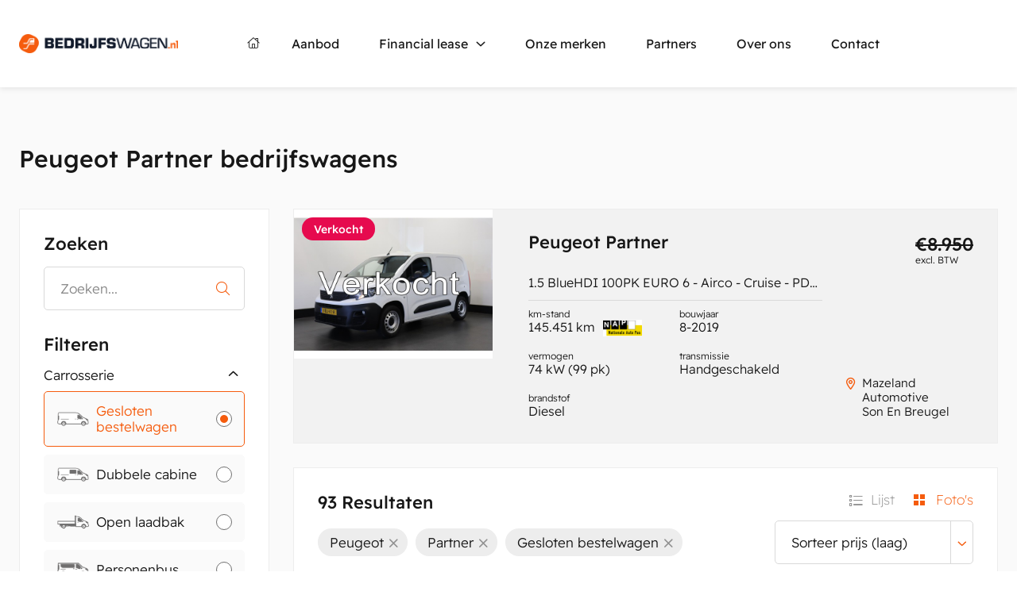

--- FILE ---
content_type: text/html; charset=UTF-8
request_url: https://www.bedrijfswagen.nl/nl/occasion/1018123-peugeot-partner-15-bluehdi-100pk-euro-6-airco-cruise-pdc-eur-10499-ex-wit-145451
body_size: 513604
content:
<!DOCTYPE html>
<html lang="nl">

<head>
    <meta name=robots content="index, follow">

<!-- Google Tag Manager -->
<script>(function(w,d,s,l,i){w[l]=w[l]||[];w[l].push({'gtm.start':
            new Date().getTime(),event:'gtm.js'});var f=d.getElementsByTagName(s)[0],
        j=d.createElement(s),dl=l!='dataLayer'?'&l='+l:'';j.async=true;j.src=
        'https://www.googletagmanager.com/gtm.js?id='+i+dl;f.parentNode.insertBefore(j,f);
    })(window,document,'script','dataLayer','GTM-TB7V854D');</script>
<!-- End Google Tag Manager -->

            <title>Peugeot - Partner - 1.5 BlueHDI 100PK EURO 6 - Airco - Cruise - PDC - € 8.950,- Excl. | Bedrijfswagen.nl</title>
        <meta charset="utf-8">
    <meta http-equiv="x-ua-compatible" content="ie=edge">

    <meta name="viewport" content="width=device-width, initial-scale=1, viewport-fit=cover">

            <meta name="title" content="Peugeot - Partner - 1.5 BlueHDI 100PK EURO 6 - Airco - Cruise - PDC - € 8.950,- Excl. | Bedrijfswagen.nl">
    
    
    <meta name="format-detection" content="telephone=no">

    <link rel="canonical" href="https://www.bedrijfswagen.nl/nl/occasion/1018123-peugeot-partner-15-bluehdi-100pk-euro-6-airco-cruise-pdc-eur-10499-ex-wit-145451" />
    <link rel="shortcut icon" href="https://www.bedrijfswagen.nl/app/images/favicon.ico">
    <link rel="icon" type="image/png" sizes="16x16" href="https://www.bedrijfswagen.nl/app/images/favicon-16x16.png">
    <link rel="icon" type="image/png" sizes="32x32" href="https://www.bedrijfswagen.nl/app/images/favicon-32x32.png">
    <link rel="icon" type="image/png" sizes="48x48" href="https://www.bedrijfswagen.nl/app/images/favicon-48x48.png">
    <link href="https://www.bedrijfswagen.nl/app/css/main.css" rel="stylesheet">
    <style >[wire\:loading], [wire\:loading\.delay], [wire\:loading\.inline-block], [wire\:loading\.inline], [wire\:loading\.block], [wire\:loading\.flex], [wire\:loading\.table], [wire\:loading\.grid], [wire\:loading\.inline-flex] {display: none;}[wire\:loading\.delay\.shortest], [wire\:loading\.delay\.shorter], [wire\:loading\.delay\.short], [wire\:loading\.delay\.long], [wire\:loading\.delay\.longer], [wire\:loading\.delay\.longest] {display:none;}[wire\:offline] {display: none;}[wire\:dirty]:not(textarea):not(input):not(select) {display: none;}input:-webkit-autofill, select:-webkit-autofill, textarea:-webkit-autofill {animation-duration: 50000s;animation-name: livewireautofill;}@keyframes livewireautofill { from {} }</style>
</head>
<body class="no-animate">

    <!-- Google Tag Manager (noscript) -->
<noscript><iframe src=https://www.googletagmanager.com/ns.html?id=GTM-TB7V854D
                  height="0" width="0" style="display:none;visibility:hidden"></iframe></noscript>
<!-- End Google Tag Manager (noscript) -->

    <nav class="c-nav-mobile js-nav-mobile__nav">
    <header class="c-nav-mobile__header">

    </header>
    <div class="c-nav-mobile__contain">
        <ul class="c-nav-mobile__list js-nav-mobile">
                            <li class="c-nav-mobile__item
                    ">
                    <a href="https://www.bedrijfswagen.nl" title="Home" class="c-nav-mobile__link
                                                                ">
                                                    <i class="fa-light fa-house-chimney"></i>
                                            </a>
                                    </li>
                            <li class="c-nav-mobile__item
                    ">
                    <a href="https://www.bedrijfswagen.nl/occasion" title="Aanbod" class="c-nav-mobile__link
                                            c-header__nav-item--active
                                                                ">
                                                    Aanbod
                                            </a>
                                    </li>
                            <li class="c-nav-mobile__item
                                            c-nav-mobile__item--has-subs
                    ">
                    <a href="https://www.bedrijfswagen.nl/financial-lease" title="Financial lease" class="c-nav-mobile__link
                                                                js-nav-mobile__subs
                                            ">
                                                    Financial lease
                                            </a>
                                            <div class="c-nav-mobile__level js-nav-mobile__level">
                            <a class="c-nav-mobile__back js-nav-mobile__back" href="#">Terug</a>
                                                            <ul class="c-nav-mobile__list">
                                    <li class="c-nav-mobile__item">
                                        <a class="c-nav-mobile__link" href="https://www.bedrijfswagen.nl/financial-lease/hoe-doe-ik-een-financial-lease-aanvraag">hoe-doe-ik-een-financial-lease-aanvraag</a>
                                    </li>
                                </ul>
                                                            <ul class="c-nav-mobile__list">
                                    <li class="c-nav-mobile__item">
                                        <a class="c-nav-mobile__link" href="https://www.bedrijfswagen.nl/financial-lease/waarom-financial-lease">waarom-financial-lease</a>
                                    </li>
                                </ul>
                                                    </div>
                                    </li>
                            <li class="c-nav-mobile__item
                    ">
                    <a href="https://www.bedrijfswagen.nl/onze-merken" title="Onze merken" class="c-nav-mobile__link
                                                                ">
                                                    Onze merken
                                            </a>
                                    </li>
                            <li class="c-nav-mobile__item
                    ">
                    <a href="https://www.bedrijfswagen.nl/partners" title="Partners" class="c-nav-mobile__link
                                                                ">
                                                    Partners
                                            </a>
                                    </li>
                            <li class="c-nav-mobile__item
                    ">
                    <a href="https://www.bedrijfswagen.nl/over-ons" title="Over ons" class="c-nav-mobile__link
                                                                ">
                                                    Over ons
                                            </a>
                                    </li>
                            <li class="c-nav-mobile__item
                    ">
                    <a href="https://www.bedrijfswagen.nl/contact" title="Contact" class="c-nav-mobile__link
                                                                ">
                                                    Contact
                                            </a>
                                    </li>
                    </ul>
    </div>
    <footer class="c-nav-mobile__footer">

    </footer>
</nav>

    <!-- start .l-sitewrapper -->
    <div class="l-sitewrapper">

        <header class="c-header">
    <div class="c-header__contain l-contain">
        <a href="https://www.bedrijfswagen.nl/nl" class="c-header__logo">
            <img src="https://www.bedrijfswagen.nl/app/images/logo__oranje-blauw_.png" alt="">
        </a>

        <nav role="navigation" class="c-header__nav">
            <ul class="c-header__nav-list">
                                    <li class="c-header__nav-item">
                        <a href="https://www.bedrijfswagen.nl" title="Home" class="c-header__nav-link
                                                                                ">
                                                            <i class="fa-light fa-house-chimney"></i>
                                                    </a>
                                            </li>
                                    <li class="c-header__nav-item">
                        <a href="https://www.bedrijfswagen.nl/occasion" title="Aanbod" class="c-header__nav-link
                                                            c-header__nav-item--active
                                                                                ">
                                                            Aanbod
                                                    </a>
                                            </li>
                                    <li class="c-header__nav-item">
                        <a href="https://www.bedrijfswagen.nl/financial-lease" title="Financial lease" class="c-header__nav-link
                                                                                        c-header__nav-link--has-subs
                                                    ">
                                                            Financial lease
                                                    </a>
                                                    <div class="c-header__subnav">
                                <ul class="c-header__subnav-list">
                                                                            <li class="c-header__subnav-item">
                                            <a href="https://www.bedrijfswagen.nl/financial-lease/hoe-doe-ik-een-financial-lease-aanvraag" class="c-header__subnav-link">Hoe doe ik een financial lease aanvraag?</a>
                                        </li>
                                                                            <li class="c-header__subnav-item">
                                            <a href="https://www.bedrijfswagen.nl/financial-lease/waarom-financial-lease" class="c-header__subnav-link">Waarom financial lease?</a>
                                        </li>
                                                                    </ul>
                            </div>
                                            </li>
                                    <li class="c-header__nav-item">
                        <a href="https://www.bedrijfswagen.nl/onze-merken" title="Onze merken" class="c-header__nav-link
                                                                                ">
                                                            Onze merken
                                                    </a>
                                            </li>
                                    <li class="c-header__nav-item">
                        <a href="https://www.bedrijfswagen.nl/partners" title="Partners" class="c-header__nav-link
                                                                                ">
                                                            Partners
                                                    </a>
                                            </li>
                                    <li class="c-header__nav-item">
                        <a href="https://www.bedrijfswagen.nl/over-ons" title="Over ons" class="c-header__nav-link
                                                                                ">
                                                            Over ons
                                                    </a>
                                            </li>
                                    <li class="c-header__nav-item">
                        <a href="https://www.bedrijfswagen.nl/contact" title="Contact" class="c-header__nav-link
                                                                                ">
                                                            Contact
                                                    </a>
                                            </li>
                            </ul>
        </nav>

        <button class="c-header__hamburger js-nav-mobile__btn-toggle">
            <span></span>
        </button>
    </div>
</header>

                <!-- start main -->
    <main role="main">

        <div wire:id="rtbj0BLi3vKUfwY31xLb" wire:initial-data="{&quot;fingerprint&quot;:{&quot;id&quot;:&quot;rtbj0BLi3vKUfwY31xLb&quot;,&quot;name&quot;:&quot;site.search.overview&quot;,&quot;locale&quot;:&quot;nl&quot;,&quot;path&quot;:&quot;nl\/occasion\/1018123-peugeot-partner-15-bluehdi-100pk-euro-6-airco-cruise-pdc-eur-10499-ex-wit-145451&quot;,&quot;method&quot;:&quot;GET&quot;,&quot;v&quot;:&quot;acj&quot;},&quot;effects&quot;:{&quot;dispatches&quot;:[{&quot;event&quot;:&quot;blocksloaded&quot;,&quot;data&quot;:null}],&quot;listeners&quot;:[],&quot;path&quot;:&quot;https:\/\/www.bedrijfswagen.nl\/nl\/occasion\/1018123-peugeot-partner-15-bluehdi-100pk-euro-6-airco-cruise-pdc-eur-10499-ex-wit-145451&quot;},&quot;serverMemo&quot;:{&quot;children&quot;:{&quot;1156799&quot;:{&quot;id&quot;:&quot;1MmIXampscrEPAmyy52s&quot;,&quot;tag&quot;:&quot;article&quot;},&quot;1156856&quot;:{&quot;id&quot;:&quot;lN0bnCkFxRXvsgz3KFSA&quot;,&quot;tag&quot;:&quot;article&quot;},&quot;1156922&quot;:{&quot;id&quot;:&quot;BdnfYW0EaWKuJBJAVE1u&quot;,&quot;tag&quot;:&quot;article&quot;},&quot;1157133&quot;:{&quot;id&quot;:&quot;D41xFhgPCnVLxPfTxjhd&quot;,&quot;tag&quot;:&quot;article&quot;},&quot;1157219&quot;:{&quot;id&quot;:&quot;il1bjRzFVafPlqb82U3R&quot;,&quot;tag&quot;:&quot;article&quot;},&quot;1157282&quot;:{&quot;id&quot;:&quot;wUsD5CYPzn9PvX2aIMiJ&quot;,&quot;tag&quot;:&quot;article&quot;},&quot;1157379&quot;:{&quot;id&quot;:&quot;lrv7JCnYrmQfwrx6Cvdp&quot;,&quot;tag&quot;:&quot;article&quot;},&quot;1157518&quot;:{&quot;id&quot;:&quot;nA3SY5WFjPkq1EaBKqsp&quot;,&quot;tag&quot;:&quot;article&quot;},&quot;1157519&quot;:{&quot;id&quot;:&quot;Pc5qcaINzFVQNZU4vv04&quot;,&quot;tag&quot;:&quot;article&quot;},&quot;1157985&quot;:{&quot;id&quot;:&quot;mFnx9g9yvDfKWCJXXDou&quot;,&quot;tag&quot;:&quot;article&quot;},&quot;1158007&quot;:{&quot;id&quot;:&quot;2Qsv9EvDaRJ7fliGPYZe&quot;,&quot;tag&quot;:&quot;article&quot;},&quot;1158015&quot;:{&quot;id&quot;:&quot;96LyNrsqNRM0UYsBXgMS&quot;,&quot;tag&quot;:&quot;article&quot;},&quot;vDE4v14&quot;:{&quot;id&quot;:&quot;HWqiSQ5rPeESykiGlyNP&quot;,&quot;tag&quot;:&quot;div&quot;}},&quot;errors&quot;:[],&quot;htmlHash&quot;:&quot;2ea6f412&quot;,&quot;data&quot;:{&quot;query&quot;:null,&quot;filters&quot;:{&quot;make&quot;:&quot;peugeot&quot;,&quot;model&quot;:&quot;partner&quot;,&quot;version&quot;:&quot;panel_van&quot;,&quot;options&quot;:[]},&quot;make&quot;:&quot;peugeot&quot;,&quot;model&quot;:&quot;partner&quot;,&quot;carIds&quot;:[1144756,1155590,1000919,1032995,1156682,1015577,1085467,1106021,1113715,1148920,1152796,1152916,1156293,1157379,1146209,1157985,1119274,1122818,1154087,1155633,1156034,1156346,1157219,1148369,1112447,1049800,1147516,1148827,1150311,1152804,1156415,1157518,1157519,1158015,1152388,1152389,1040077,1155341,1155343,1155347,1154187,1148329,1146429,1036690,1141503,1148302,1148303,1153697,1157133,1041807,1042666,1154061,1082272,1138006,1148461,1148708,1154154,1155854,1119065,1121405,1133441,1129999,1142780,1156856,1153247,1047299,1154222,1158007,1130010,1152401,1156455,1117689,1156799,1156656,1128521,1144697,1152605,1154082,1154816,1154817,1155914,1150123,1153420,1154108,1156922,1074199,1151956,1148431,1143590,1113285,1156273,1157282,1155274],&quot;tags&quot;:{&quot;make&quot;:&quot;Peugeot&quot;,&quot;model&quot;:&quot;Partner&quot;,&quot;version&quot;:&quot;Gesloten bestelwagen&quot;},&quot;soldCar&quot;:[],&quot;lastUpdated&quot;:null,&quot;view&quot;:&quot;tiles&quot;,&quot;mileageArray&quot;:[5000,10000,20000,40000,60000,80000,100000,120000,140000,160000,180000,200000,250000],&quot;filterCarVersions&quot;:[],&quot;filterCarFeatures&quot;:[],&quot;filterCarMake&quot;:[],&quot;filterCarModel&quot;:[],&quot;filterCarTransmissionType&quot;:[],&quot;filterCarFuelType&quot;:[],&quot;page&quot;:1,&quot;paginators&quot;:{&quot;page&quot;:1},&quot;lastUpdate&quot;:&quot;bb27c3a4a1f43f22337976f9834a7b5e&quot;},&quot;dataMeta&quot;:{&quot;collections&quot;:[&quot;carIds&quot;,&quot;tags&quot;],&quot;models&quot;:{&quot;soldCar&quot;:{&quot;class&quot;:&quot;App\\Models\\Car&quot;,&quot;id&quot;:1018123,&quot;relations&quot;:[&quot;dealer&quot;,&quot;make&quot;,&quot;model&quot;,&quot;model.make&quot;,&quot;transmission&quot;,&quot;fuel&quot;,&quot;SearchResultView&quot;,&quot;media&quot;,&quot;version&quot;],&quot;connection&quot;:&quot;mysql&quot;,&quot;collectionClass&quot;:null}},&quot;modelCollections&quot;:{&quot;filterCarVersions&quot;:{&quot;class&quot;:&quot;App\\Models\\CarVersion&quot;,&quot;id&quot;:[1,3,5,9,6,4,2,14,18,13,11,17,10,7,19,8,12,15,16],&quot;relations&quot;:[],&quot;connection&quot;:&quot;mysql&quot;,&quot;collectionClass&quot;:null},&quot;filterCarFeatures&quot;:{&quot;class&quot;:&quot;App\\Models\\CarFeature&quot;,&quot;id&quot;:[39,40,52,41,55,53,54,43,42,47,44,45,49,50,51,48,46,56,57],&quot;relations&quot;:[],&quot;connection&quot;:&quot;mysql&quot;,&quot;collectionClass&quot;:null},&quot;filterCarMake&quot;:{&quot;class&quot;:&quot;App\\Models\\CarMake&quot;,&quot;id&quot;:[58,50,39,29,53,63,64,62,46,26,27,45,48,57,41,40,47,34,43,42,33,60,55,61,32,38,37,31,56,28,59,49,35,51,52,54,44,36,30,65],&quot;relations&quot;:[],&quot;connection&quot;:&quot;mysql&quot;,&quot;collectionClass&quot;:null},&quot;filterCarModel&quot;:{&quot;class&quot;:&quot;App\\Models\\CarModel&quot;,&quot;id&quot;:[69,79,84,113,163,218,219],&quot;relations&quot;:[],&quot;connection&quot;:&quot;mysql&quot;,&quot;collectionClass&quot;:null},&quot;filterCarTransmissionType&quot;:{&quot;class&quot;:&quot;App\\Models\\CarTransmissionType&quot;,&quot;id&quot;:[12,8,9,10],&quot;relations&quot;:[],&quot;connection&quot;:&quot;mysql&quot;,&quot;collectionClass&quot;:null},&quot;filterCarFuelType&quot;:{&quot;class&quot;:&quot;App\\Models\\CarFuelType&quot;,&quot;id&quot;:[7,9,10],&quot;relations&quot;:[],&quot;connection&quot;:&quot;mysql&quot;,&quot;collectionClass&quot;:null}}},&quot;checksum&quot;:&quot;099343d77ccda0122c2eeeaf898af036796c09e7f41fc65e1b390d2a5a0e6825&quot;}}" id="search-overview">
    <div class="c-block c-block--2-col c-block--2-col-aside c-block--has-bg" style="background-color: #FAFAFA;">

                    <div class="l-contain">
                <h1 class="h2" style="margin-bottom: 3rem;">Peugeot Partner bedrijfswagens</h1>
            </div>
                <div class="c-block__contain l-contain">
            <aside class="c-side-filter js-side-filter">
                <button type="button" class="c-side-filter__btn-close js-side-filter__btn-close">
                    <i class="fal fa-times"></i>
                </button>
                <div class="c-side-filter__content">
                    <div class="c-side-filter__heading">Zoeken</div>
                    <form wire:submit.prevent="" class="c-side-filter__search">
                        <input type="text" class="c-side-filter__search-input" wire:model.defer="filters.search"
                               wire:keydown.enter="searchQuery" placeholder="Zoeken...">
                        <button wire:click="searchQuery" type="submit" class="c-side-filter__search-btn">
                            <i class="fal fa-search"></i>
                        </button>
                        <div class="c-form--error"></div>
                    </form>
                    <div class="c-side-filter__heading">Filteren</div>

                    <div class="c-side-filter__cat js-side-filter__cat c-side-filter__cat--active" wire:ignore>
                        <label>Carrosserie</label>
                                                                                    <input wire:model="filters.version" type="radio" name="version"
                                       value="panel_van"
                                       id="v[panel_van]">
                                <label for="v[panel_van]"
                                       class="c-side-filter__label c-side-filter__label--has-img">
                                    <img src="/img/icon-gesloten-bestelwagen.png"/>
                                    Gesloten bestelwagen
                                </label>
                                                            <input wire:model="filters.version" type="radio" name="version"
                                       value="double_cabin"
                                       id="v[double_cabin]">
                                <label for="v[double_cabin]"
                                       class="c-side-filter__label c-side-filter__label--has-img">
                                    <img src="/img/icon-dubbele-cabine.png"/>
                                    Dubbele cabine
                                </label>
                                                            <input wire:model="filters.version" type="radio" name="version"
                                       value="open_body"
                                       id="v[open_body]">
                                <label for="v[open_body]"
                                       class="c-side-filter__label c-side-filter__label--has-img">
                                    <img src="/img/icon-open-laadbak.png"/>
                                    Open laadbak
                                </label>
                                                            <input wire:model="filters.version" type="radio" name="version"
                                       value="passenger_bus"
                                       id="v[passenger_bus]">
                                <label for="v[passenger_bus]"
                                       class="c-side-filter__label c-side-filter__label--has-img">
                                    <img src="/img/icon-personenbus.png"/>
                                    Personenbus
                                </label>
                                                        <div class="c-side-filter__cat-hidden js-side-filter__cat-hidden is-hidden">
                                                                    <input wire:model="filters.version" type="radio" name="version"
                                           value="refrigerated_van"
                                           id="v[refrigerated_van]">
                                    <label for="v[refrigerated_van]"
                                           class="c-side-filter__label c-side-filter__label--has-img">
                                        <img src="/img/icon-koelwagen.png"/>
                                        Koelwagen
                                    </label>
                                                                    <input wire:model="filters.version" type="radio" name="version"
                                           value="furniture_van"
                                           id="v[furniture_van]">
                                    <label for="v[furniture_van]"
                                           class="c-side-filter__label c-side-filter__label--has-img">
                                        <img src="/img/icon-meubelbak.png"/>
                                        Meubelbak
                                    </label>
                                                                    <input wire:model="filters.version" type="radio" name="version"
                                           value="furniture_van_w_tailgate"
                                           id="v[furniture_van_w_tailgate]">
                                    <label for="v[furniture_van_w_tailgate]"
                                           class="c-side-filter__label c-side-filter__label--has-img">
                                        <img src="/img/icon-meubelbak.png"/>
                                        Meubelbak met laadklep
                                    </label>
                                                                    <input wire:model="filters.version" type="radio" name="version"
                                           value="chassis_cabin"
                                           id="v[chassis_cabin]">
                                    <label for="v[chassis_cabin]"
                                           class="c-side-filter__label c-side-filter__label--has-img">
                                        <img src="/img/icon-chassis-cabine.png"/>
                                        Chassis cabine
                                    </label>
                                                                    <input wire:model="filters.version" type="radio" name="version"
                                           value="tipper"
                                           id="v[tipper]">
                                    <label for="v[tipper]"
                                           class="c-side-filter__label c-side-filter__label--has-img">
                                        <img src="/img/icon-kipper.png"/>
                                        Kipper
                                    </label>
                                                                    <input wire:model="filters.version" type="radio" name="version"
                                           value="4x4_terrain"
                                           id="v[4x4_terrain]">
                                    <label for="v[4x4_terrain]"
                                           class="c-side-filter__label c-side-filter__label--has-img">
                                        <img src="/img/icon-pick-up.png"/>
                                        4x4 / Terrein
                                    </label>
                                                                    <input wire:model="filters.version" type="radio" name="version"
                                           value="open_body_w_double_cabin"
                                           id="v[open_body_w_double_cabin]">
                                    <label for="v[open_body_w_double_cabin]"
                                           class="c-side-filter__label c-side-filter__label--has-img">
                                        <img src="/img/icon-open-laadbak.png"/>
                                        Open laadbak / Dubbele cabine
                                    </label>
                                                                    <input wire:model="filters.version" type="radio" name="version"
                                           value="camper"
                                           id="v[camper]">
                                    <label for="v[camper]"
                                           class="c-side-filter__label c-side-filter__label--has-img">
                                        <img src="/img/icon-camper.png"/>
                                        Camper
                                    </label>
                                                                    <input wire:model="filters.version" type="radio" name="version"
                                           value="ramp_van"
                                           id="v[ramp_van]">
                                    <label for="v[ramp_van]"
                                           class="c-side-filter__label c-side-filter__label--has-img">
                                        <img src="/img/icon-oprijwagen.png"/>
                                        Oprijwagen
                                    </label>
                                                                    <input wire:model="filters.version" type="radio" name="version"
                                           value="be_truck"
                                           id="v[be_truck]">
                                    <label for="v[be_truck]"
                                           class="c-side-filter__label c-side-filter__label--has-img">
                                        <img src="/img/icon-gesloten-bestelwagen.png"/>
                                        BE-Trekker
                                    </label>
                                                                    <input wire:model="filters.version" type="radio" name="version"
                                           value="platform"
                                           id="v[platform]">
                                    <label for="v[platform]"
                                           class="c-side-filter__label c-side-filter__label--has-img">
                                        <img src="/img/icon-gesloten-bestelwagen.png"/>
                                        Hoogwerker
                                    </label>
                                                                    <input wire:model="filters.version" type="radio" name="version"
                                           value="wheelchair_transport"
                                           id="v[wheelchair_transport]">
                                    <label for="v[wheelchair_transport]"
                                           class="c-side-filter__label c-side-filter__label--has-img">
                                        <img src="/img/icon-gesloten-bestelwagen.png"/>
                                        Rolstoelvervoer
                                    </label>
                                                                    <input wire:model="filters.version" type="radio" name="version"
                                           value="open_body_w_crane"
                                           id="v[open_body_w_crane]">
                                    <label for="v[open_body_w_crane]"
                                           class="c-side-filter__label c-side-filter__label--has-img">
                                        <img src="/img/icon-open-laadbak.png"/>
                                        Open laadbak met kraan
                                    </label>
                                                                    <input wire:model="filters.version" type="radio" name="version"
                                           value="glassrack"
                                           id="v[glassrack]">
                                    <label for="v[glassrack]"
                                           class="c-side-filter__label c-side-filter__label--has-img">
                                        <img src="/img/icon-gesloten-bestelwagen.png"/>
                                        Glasresteel
                                    </label>
                                                                    <input wire:model="filters.version" type="radio" name="version"
                                           value="sales_car"
                                           id="v[sales_car]">
                                    <label for="v[sales_car]"
                                           class="c-side-filter__label c-side-filter__label--has-img">
                                        <img src="/img/icon-gesloten-bestelwagen.png"/>
                                        Verkoopwagen
                                    </label>
                                                            </div>
                            <button class="c-side-filter__btn-link js-side-filter__btn-link">Toon meer</button>
                                            </div>

                    
                    <div class="c-side-filter__cat js-side-filter__cat c-side-filter__cat--active" wire:ignore>
                        <label for="brand">Selecteer een merk</label>
                        <select wire:model="filters.make" name="make" id="make" class="js-select">
                            <option value>Selecteer merk</option>
                                                            ;
                                <option  value="cadillac">Cadillac</option>
                                                            ;
                                <option  value="chevrolet">Chevrolet</option>
                                                            ;
                                <option  value="chrysler">Chrysler</option>
                                                            ;
                                <option  value="citroen">Citroën</option>
                                                            ;
                                <option  value="dacia">Dacia</option>
                                                            ;
                                <option  value="daf">Daf</option>
                                                            ;
                                <option  value="daihatsu">Daihatsu</option>
                                                            ;
                                <option  value="dfsk">DFSK</option>
                                                            ;
                                <option  value="dodge">Dodge</option>
                                                            ;
                                <option  value="fiat">Fiat</option>
                                                            ;
                                <option  value="ford">Ford</option>
                                                            ;
                                <option  value="ford-usa">Ford USA</option>
                                                            ;
                                <option  value="fuso">Fuso</option>
                                                            ;
                                <option  value="gmc">GMC</option>
                                                            ;
                                <option  value="hummer">Hummer</option>
                                                            ;
                                <option  value="hyundai">Hyundai</option>
                                                            ;
                                <option  value="isuzu">Isuzu</option>
                                                            ;
                                <option  value="iveco">Iveco</option>
                                                            ;
                                <option  value="jeep">Jeep</option>
                                                            ;
                                <option  value="kia">Kia</option>
                                                            ;
                                <option  value="land-rover">Land Rover</option>
                                                            ;
                                <option  value="ldv">Ldv</option>
                                                            ;
                                <option  value="man">MAN</option>
                                                            ;
                                <option  value="mazda">Mazda</option>
                                                            ;
                                <option  value="mercedes-benz">Mercedes-Benz</option>
                                                            ;
                                <option  value="mitsubishi">Mitsubishi</option>
                                                            ;
                                <option  value="nissan">Nissan</option>
                                                            ;
                                <option  value="opel">Opel</option>
                                                            ;
                                <option  value="pacta">Pacta</option>
                                                            ;
                                <option  selected
                                         value="peugeot">Peugeot</option>
                                                            ;
                                <option  value="piaggio">Piaggio</option>
                                                            ;
                                <option  value="porsche">Porsche</option>
                                                            ;
                                <option  value="renault">Renault</option>
                                                            ;
                                <option  value="seat">Seat</option>
                                                            ;
                                <option  value="skoda">Skoda</option>
                                                            ;
                                <option  value="ssangyong">SsangYong</option>
                                                            ;
                                <option  value="suzuki">Suzuki</option>
                                                            ;
                                <option  value="toyota">Toyota</option>
                                                            ;
                                <option  value="volkswagen">Volkswagen</option>
                                                            ;
                                <option  value="volvo">Volvo</option>
                                                    </select>
                    </div>
                    

                                            <div class="c-side-filter__cat js-side-filter__cat c-side-filter__cat--active">

                            <label>Selecteer een model</label>
                            <select wire:model="filters.model" name="model" id="model" class="js-select">
                                <option value>Selecteer merk</option>
                                                                    <option  value="expert">Expert</option>
                                                                    <option  value="boxer">Boxer</option>
                                                                    <option  value="partner">Partner</option>
                                                                    <option  value="bipper">Bipper</option>
                                                                    <option  value="307">307</option>
                                                                    <option  value="e-expert">e-Expert</option>
                                                                    <option  value="e-partner">e-Partner</option>
                                                            </select>
                        </div>
                    
                    <div class="c-side-filter__cat js-side-filter__cat c-side-filter__cat--active">
                        <label for="price">Prijs</label>
                        <div class="c-select-from-to js-select-from-to">
                            <div>
                                <input wire:model="filters.price-from" type="number" id="pf" name="pf"
                                       placeholder="Van">
                                <label for="pf" class="is-floating">Van</label>
                            </div>
                            <div>
                                <input wire:model.debounce.500ms="filters.price-to" type="number" id="pt" name="pt"
                                       placeholder="Tot">
                                <label for="pt" class="is-floating">Tot</label>
                            </div>
                        </div>
                    </div>

                    <div class="c-side-filter__cat js-side-filter__cat c-side-filter__cat--active">
                        <label for="year">Bouwjaar</label>
                        <div class="c-select-from-to js-select-from-to">
                            <select wire:model="filters.build-year-from" name="year-from" id="year-from">
                                <option selected value="">Van</option>
                                                                    <option value="2026">2026</option>
                                                                    <option value="2025">2025</option>
                                                                    <option value="2024">2024</option>
                                                                    <option value="2023">2023</option>
                                                                    <option value="2022">2022</option>
                                                                    <option value="2021">2021</option>
                                                                    <option value="2020">2020</option>
                                                                    <option value="2019">2019</option>
                                                                    <option value="2018">2018</option>
                                                                    <option value="2017">2017</option>
                                                                    <option value="2016">2016</option>
                                                                    <option value="2015">2015</option>
                                                                    <option value="2014">2014</option>
                                                                    <option value="2013">2013</option>
                                                                    <option value="2012">2012</option>
                                                                    <option value="2011">2011</option>
                                                                    <option value="2010">2010</option>
                                                                    <option value="2009">2009</option>
                                                                    <option value="2008">2008</option>
                                                                    <option value="2007">2007</option>
                                                                    <option value="2006">2006</option>
                                                                    <option value="2005">2005</option>
                                                                    <option value="2004">2004</option>
                                                                    <option value="2003">2003</option>
                                                                    <option value="2002">2002</option>
                                                                    <option value="2001">2001</option>
                                                                    <option value="2000">2000</option>
                                                                    <option value="1999">1999</option>
                                                                    <option value="1998">1998</option>
                                                                    <option value="1997">1997</option>
                                                                    <option value="1996">1996</option>
                                                                    <option value="1995">1995</option>
                                                                    <option value="1994">1994</option>
                                                                    <option value="1993">1993</option>
                                                                    <option value="1992">1992</option>
                                                                    <option value="1991">1991</option>
                                                                    <option value="1990">1990</option>
                                                                    <option value="1989">1989</option>
                                                                    <option value="1988">1988</option>
                                                                    <option value="1987">1987</option>
                                                                    <option value="1986">1986</option>
                                                                    <option value="1985">1985</option>
                                                                    <option value="1984">1984</option>
                                                                    <option value="1983">1983</option>
                                                                    <option value="1982">1982</option>
                                                                    <option value="1981">1981</option>
                                                                    <option value="1980">1980</option>
                                                                    <option value="1979">1979</option>
                                                                    <option value="1978">1978</option>
                                                                    <option value="1977">1977</option>
                                                                    <option value="1976">1976</option>
                                                                    <option value="1975">1975</option>
                                                                    <option value="1974">1974</option>
                                                                    <option value="1973">1973</option>
                                                                    <option value="1972">1972</option>
                                                                    <option value="1971">1971</option>
                                                                    <option value="1970">1970</option>
                                                                    <option value="1969">1969</option>
                                                                    <option value="1968">1968</option>
                                                                    <option value="1967">1967</option>
                                                                    <option value="1966">1966</option>
                                                                    <option value="1965">1965</option>
                                                                    <option value="1964">1964</option>
                                                                    <option value="1963">1963</option>
                                                                    <option value="1962">1962</option>
                                                                    <option value="1961">1961</option>
                                                                    <option value="1960">1960</option>
                                                                    <option value="1959">1959</option>
                                                                    <option value="1958">1958</option>
                                                                    <option value="1957">1957</option>
                                                                    <option value="1956">1956</option>
                                                                    <option value="1955">1955</option>
                                                                    <option value="1954">1954</option>
                                                                    <option value="1953">1953</option>
                                                                    <option value="1952">1952</option>
                                                                    <option value="1951">1951</option>
                                                                    <option value="1950">1950</option>
                                                                    <option value="1949">1949</option>
                                                                    <option value="1948">1948</option>
                                                                    <option value="1947">1947</option>
                                                                    <option value="1946">1946</option>
                                                                    <option value="1945">1945</option>
                                                                    <option value="1944">1944</option>
                                                                    <option value="1943">1943</option>
                                                                    <option value="1942">1942</option>
                                                                    <option value="1941">1941</option>
                                                                    <option value="1940">1940</option>
                                                                    <option value="1939">1939</option>
                                                                    <option value="1938">1938</option>
                                                                    <option value="1937">1937</option>
                                                                    <option value="1936">1936</option>
                                                                    <option value="1935">1935</option>
                                                                    <option value="1934">1934</option>
                                                                    <option value="1933">1933</option>
                                                                    <option value="1932">1932</option>
                                                                    <option value="1931">1931</option>
                                                            </select>
                            <select wire:model="filters.build-year-to" name="year-to" id="year-to">
                                <option selected value="">tot</option>
                                                                    <option value="2026">2026</option>
                                                                    <option value="2025">2025</option>
                                                                    <option value="2024">2024</option>
                                                                    <option value="2023">2023</option>
                                                                    <option value="2022">2022</option>
                                                                    <option value="2021">2021</option>
                                                                    <option value="2020">2020</option>
                                                                    <option value="2019">2019</option>
                                                                    <option value="2018">2018</option>
                                                                    <option value="2017">2017</option>
                                                                    <option value="2016">2016</option>
                                                                    <option value="2015">2015</option>
                                                                    <option value="2014">2014</option>
                                                                    <option value="2013">2013</option>
                                                                    <option value="2012">2012</option>
                                                                    <option value="2011">2011</option>
                                                                    <option value="2010">2010</option>
                                                                    <option value="2009">2009</option>
                                                                    <option value="2008">2008</option>
                                                                    <option value="2007">2007</option>
                                                                    <option value="2006">2006</option>
                                                                    <option value="2005">2005</option>
                                                                    <option value="2004">2004</option>
                                                                    <option value="2003">2003</option>
                                                                    <option value="2002">2002</option>
                                                                    <option value="2001">2001</option>
                                                                    <option value="2000">2000</option>
                                                                    <option value="1999">1999</option>
                                                                    <option value="1998">1998</option>
                                                                    <option value="1997">1997</option>
                                                                    <option value="1996">1996</option>
                                                                    <option value="1995">1995</option>
                                                                    <option value="1994">1994</option>
                                                                    <option value="1993">1993</option>
                                                                    <option value="1992">1992</option>
                                                                    <option value="1991">1991</option>
                                                                    <option value="1990">1990</option>
                                                                    <option value="1989">1989</option>
                                                                    <option value="1988">1988</option>
                                                                    <option value="1987">1987</option>
                                                                    <option value="1986">1986</option>
                                                                    <option value="1985">1985</option>
                                                                    <option value="1984">1984</option>
                                                                    <option value="1983">1983</option>
                                                                    <option value="1982">1982</option>
                                                                    <option value="1981">1981</option>
                                                                    <option value="1980">1980</option>
                                                                    <option value="1979">1979</option>
                                                                    <option value="1978">1978</option>
                                                                    <option value="1977">1977</option>
                                                                    <option value="1976">1976</option>
                                                                    <option value="1975">1975</option>
                                                                    <option value="1974">1974</option>
                                                                    <option value="1973">1973</option>
                                                                    <option value="1972">1972</option>
                                                                    <option value="1971">1971</option>
                                                                    <option value="1970">1970</option>
                                                                    <option value="1969">1969</option>
                                                                    <option value="1968">1968</option>
                                                                    <option value="1967">1967</option>
                                                                    <option value="1966">1966</option>
                                                                    <option value="1965">1965</option>
                                                                    <option value="1964">1964</option>
                                                                    <option value="1963">1963</option>
                                                                    <option value="1962">1962</option>
                                                                    <option value="1961">1961</option>
                                                                    <option value="1960">1960</option>
                                                                    <option value="1959">1959</option>
                                                                    <option value="1958">1958</option>
                                                                    <option value="1957">1957</option>
                                                                    <option value="1956">1956</option>
                                                                    <option value="1955">1955</option>
                                                                    <option value="1954">1954</option>
                                                                    <option value="1953">1953</option>
                                                                    <option value="1952">1952</option>
                                                                    <option value="1951">1951</option>
                                                                    <option value="1950">1950</option>
                                                                    <option value="1949">1949</option>
                                                                    <option value="1948">1948</option>
                                                                    <option value="1947">1947</option>
                                                                    <option value="1946">1946</option>
                                                                    <option value="1945">1945</option>
                                                                    <option value="1944">1944</option>
                                                                    <option value="1943">1943</option>
                                                                    <option value="1942">1942</option>
                                                                    <option value="1941">1941</option>
                                                                    <option value="1940">1940</option>
                                                                    <option value="1939">1939</option>
                                                                    <option value="1938">1938</option>
                                                                    <option value="1937">1937</option>
                                                                    <option value="1936">1936</option>
                                                                    <option value="1935">1935</option>
                                                                    <option value="1934">1934</option>
                                                                    <option value="1933">1933</option>
                                                                    <option value="1932">1932</option>
                                                                    <option value="1931">1931</option>
                                                            </select>
                        </div>
                    </div>

                    <div class="c-side-filter__cat js-side-filter__cat c-side-filter__cat--active">
                        <label for="km">Kilometerstand</label>
                        <div class="c-select-from-to js-select-from-to">
                            <select wire:model="filters.mileage-from" name="mileage-from" id="mileage-from">
                                <option selected value="">Min</option>
                                <option value="1">1</option>
                                                                    <option value="5000">5.000</option>
                                                                    <option value="10000">10.000</option>
                                                                    <option value="20000">20.000</option>
                                                                    <option value="40000">40.000</option>
                                                                    <option value="60000">60.000</option>
                                                                    <option value="80000">80.000</option>
                                                                    <option value="100000">100.000</option>
                                                                    <option value="120000">120.000</option>
                                                                    <option value="140000">140.000</option>
                                                                    <option value="160000">160.000</option>
                                                                    <option value="180000">180.000</option>
                                                                    <option value="200000">200.000</option>
                                                                    <option value="250000">250.000</option>
                                                            </select>
                            <select wire:model="filters.mileage-to" name="mileage-to" id="mileage-to">
                                <option selected value="">Max</option>
                                                                    <option value="5000">5.000</option>
                                                                    <option value="10000">10.000</option>
                                                                    <option value="20000">20.000</option>
                                                                    <option value="40000">40.000</option>
                                                                    <option value="60000">60.000</option>
                                                                    <option value="80000">80.000</option>
                                                                    <option value="100000">100.000</option>
                                                                    <option value="120000">120.000</option>
                                                                    <option value="140000">140.000</option>
                                                                    <option value="160000">160.000</option>
                                                                    <option value="180000">180.000</option>
                                                                    <option value="200000">200.000</option>
                                                                    <option value="250000">250.000</option>
                                                                <option value=">250000">> 250.000</option>
                            </select>
                        </div>
                    </div>

                    <div class="c-side-filter__cat js-side-filter__cat c-side-filter__cat--active">
                        <label for="trans">Transmissie</label>
                        <select wire:model="filters.transmission" name="trans" id="trans">
                            <option selected value="">Selecteer transmissie</option>
                                                                                            <option
                                    value="4-speed">Handgeschakeld                                        - 4 versnellingen
                                    </option>
                                                                                            <option
                                    value="5-speed">Handgeschakeld                                        - 5 versnellingen
                                    </option>
                                                                                            <option
                                    value="6-speed">Handgeschakeld                                        - 6 versnellingen
                                    </option>
                                                                                            <option
                                    value="automatic">Automaat</option>
                                                    </select>
                    </div>

                    <div class="c-side-filter__cat js-side-filter__cat c-side-filter__cat--active">
                        <label for="fuel">Brandstof</label>
                        <select wire:model="filters.fuel" name="fuel" id="fuel">
                            <option selected value="">Selecteer brandstof</option>
                                                            <option
                                    value="diesel">Diesel</option>
                                                            <option
                                    value="gasoline">Benzine</option>
                                                            <option
                                    value="lpg">LPG</option>
                                                    </select>
                    </div>

                    <div class="c-side-filter__cat js-side-filter__cat c-side-filter__cat--active">
                        <label>Opties</label>
                                                                                    <input type="checkbox"
                                       id="option-abs"
                                                                       >
                                <label wire:click="toggleOption('abs')"
                                    for="option-abs">ABS</label>
                                                            <input type="checkbox"
                                       id="option-airbag"
                                                                       >
                                <label wire:click="toggleOption('airbag')"
                                    for="option-airbag">Airbag</label>
                                                            <input type="checkbox"
                                       id="option-airco"
                                                                       >
                                <label wire:click="toggleOption('airco')"
                                    for="option-airco">Airco</label>
                                                            <input type="checkbox"
                                       id="option-alarm"
                                                                       >
                                <label wire:click="toggleOption('alarm')"
                                    for="option-alarm">Alarm</label>
                                                        <div class="c-side-filter__cat-hidden js-side-filter__cat-hidden is-hidden">
                                                                    <input type="checkbox"
                                           id="option-alloy_rims"
                                                                               >
                                    <label wire:click="toggleOption('alloy_rims')"
                                        for="option-alloy_rims">Lichtmetalen velgen</label>
                                                                    <input type="checkbox"
                                           id="option-central_locking"
                                                                               >
                                    <label wire:click="toggleOption('central_locking')"
                                        for="option-central_locking">Centrale deurvergendeling</label>
                                                                    <input type="checkbox"
                                           id="option-cruise_control"
                                                                               >
                                    <label wire:click="toggleOption('cruise_control')"
                                        for="option-cruise_control">Cruise control</label>
                                                                    <input type="checkbox"
                                           id="option-electric_mirrors"
                                                                               >
                                    <label wire:click="toggleOption('electric_mirrors')"
                                        for="option-electric_mirrors">Elektrische spiegels</label>
                                                                    <input type="checkbox"
                                           id="option-electric_windows"
                                                                               >
                                    <label wire:click="toggleOption('electric_windows')"
                                        for="option-electric_windows">Elektrische ramen</label>
                                                                    <input type="checkbox"
                                           id="option-immobilizer"
                                                                               >
                                    <label wire:click="toggleOption('immobilizer')"
                                        for="option-immobilizer">Startonderbreker</label>
                                                                    <input type="checkbox"
                                           id="option-imperial"
                                                                               >
                                    <label wire:click="toggleOption('imperial')"
                                        for="option-imperial">Imperial</label>
                                                                    <input type="checkbox"
                                           id="option-metallic_lacquer"
                                                                               >
                                    <label wire:click="toggleOption('metallic_lacquer')"
                                        for="option-metallic_lacquer">Metallic lak</label>
                                                                    <input type="checkbox"
                                           id="option-paneling"
                                                                               >
                                    <label wire:click="toggleOption('paneling')"
                                        for="option-paneling">Betimmering</label>
                                                                    <input type="checkbox"
                                           id="option-partition"
                                                                               >
                                    <label wire:click="toggleOption('partition')"
                                        for="option-partition">Tussenschot</label>
                                                                    <input type="checkbox"
                                           id="option-passenger_seat"
                                                                               >
                                    <label wire:click="toggleOption('passenger_seat')"
                                        for="option-passenger_seat">Bijrijdersstoel</label>
                                                                    <input type="checkbox"
                                           id="option-powered_steering"
                                                                               >
                                    <label wire:click="toggleOption('powered_steering')"
                                        for="option-powered_steering">Stuurbekrachtiging</label>
                                                                    <input type="checkbox"
                                           id="option-radio"
                                                                               >
                                    <label wire:click="toggleOption('radio')"
                                        for="option-radio">Radio</label>
                                                                    <input type="checkbox"
                                           id="option-tinted_glass"
                                                                               >
                                    <label wire:click="toggleOption('tinted_glass')"
                                        for="option-tinted_glass">Getint glas</label>
                                                                    <input type="checkbox"
                                           id="option-tow_bar"
                                                                               >
                                    <label wire:click="toggleOption('tow_bar')"
                                        for="option-tow_bar">Trekhaak</label>
                                                            </div>
                            <button class="c-side-filter__btn-link js-side-filter__btn-link">Toon meer</button>
                                            </div>
                </div>
            </aside>


            <div class="c-block__col">
                
                                    <div wire:id="HWqiSQ5rPeESykiGlyNP" wire:initial-data="{&quot;fingerprint&quot;:{&quot;id&quot;:&quot;HWqiSQ5rPeESykiGlyNP&quot;,&quot;name&quot;:&quot;site.occasions.occasion-sold&quot;,&quot;locale&quot;:&quot;nl&quot;,&quot;path&quot;:&quot;nl\/occasion\/1018123-peugeot-partner-15-bluehdi-100pk-euro-6-airco-cruise-pdc-eur-10499-ex-wit-145451&quot;,&quot;method&quot;:&quot;GET&quot;,&quot;v&quot;:&quot;acj&quot;},&quot;effects&quot;:{&quot;listeners&quot;:[]},&quot;serverMemo&quot;:{&quot;children&quot;:[],&quot;errors&quot;:[],&quot;htmlHash&quot;:&quot;ac85ff3f&quot;,&quot;data&quot;:{&quot;car&quot;:[]},&quot;dataMeta&quot;:{&quot;models&quot;:{&quot;car&quot;:{&quot;class&quot;:&quot;App\\Models\\Car&quot;,&quot;id&quot;:1018123,&quot;relations&quot;:[&quot;dealer&quot;,&quot;make&quot;,&quot;model&quot;,&quot;model.make&quot;,&quot;transmission&quot;,&quot;fuel&quot;,&quot;SearchResultView&quot;,&quot;media&quot;,&quot;version&quot;],&quot;connection&quot;:&quot;mysql&quot;,&quot;collectionClass&quot;:null}}},&quot;checksum&quot;:&quot;1f1603e208e6ed9857dca5bfb007960e41a4f5e2d8088bb268ca9bd5f2dc85ad&quot;}}" class="c-results__holder c-results__holder--list c-results__holder--top">
    <article class="c-product">
        <div class="c-product__slider">
            <div class="c-product__label c-product__label--sold">Verkocht</div>
            <div class="c-product__slider-holder">
                <a href="#" class="c-product__slider-slide">
                                            <img src="https://www.bedrijfswagen.nl/storage/3774046/conversions/777-VBJ41R-1-card.jpg" alt="">
                                    </a>
            </div>
        </div>
        <div class="c-product__info">
            <div class="c-product__details">
                <h2 class="c-product__heading" title="Peugeot Partner">
                    Peugeot Partner
                </h2>
                <p>1.5 BlueHDI 100PK EURO 6 - Airco - Cruise - PDC - € 8.950...</p>
                <div class="c-product__price-holder">
                    <div class="c-product__price-vat">excl. BTW</div>
                    <strong class="c-product__price">&euro;8.950</strong>
                </div>
                <ul class="c-product__options">
                    <li class="c-product__options-item"><span>km-stand</span> 145.451 km <img
                            src="[data-uri]" alt=""></li>
                    <li class="c-product__options-item"><span>bouwjaar</span> 8-2019</li>
                    <li class="c-product__options-item"><span>vermogen</span> 74 kW (99 pk)</li>
                    <li class="c-product__options-item"><span>transmissie</span> Handgeschakeld</li>
                    <li class="c-product__options-item"><span>brandstof</span> Diesel</li>
                    
                </ul>
            </div>
            <a href="https://www.bedrijfswagen.nl/nl/dealer/36-mazeland-automotive" class="c-product__dealer">
                Mazeland Automotive <br>
                Son En Breugel
            </a>
        </div>
    </article>
</div>

<!-- Livewire Component wire-end:HWqiSQ5rPeESykiGlyNP -->                
                                    <header class="c-results__header">
                        <div class="c-results__header-top">
                            <div class="c-results__header-heading">93 Resultaten</div>
                            <div class="c-results__header-top-right">
                                <button wire:click="changeView('list')"
                                        class="c-results__header-top-btn js-results__btn-list ">
                                    <i class="fa-light fa-list"></i>
                                    Lijst
                                </button>
                                <button
                                    wire:click="changeView('tiles')"
                                    class="c-results__header-top-btn c-results__header-top-btn--tiles js-results__btn-tiles c-results__header-top-btn--active">
                                    Foto's
                                </button>
                            </div>
                        </div>
                        <button type="button" class="c-btn c-results__btn-filter js-side-filter__open">
                            <i class="fa-light fa-sliders"></i>
                            Filteren
                        </button>
                        <div class="c-results__header-bottom">
                            <ul class="c-results__filters" wire:model="tags">
                                                                    <li wire:click="removeFilter('make')"
                                        class="c-results__filters-item">Peugeot</li>
                                                                    <li wire:click="removeFilter('model')"
                                        class="c-results__filters-item">Partner</li>
                                                                    <li wire:click="removeFilter('version')"
                                        class="c-results__filters-item">Gesloten bestelwagen</li>
                                                            </ul>

                            <select wire:model="filters.sort" name="sort" id="sort">
                                <option value="" disabled>Sorteer op</option>
                                <option value="price_low">Sorteer prijs (laag)</option>
                                <option value="price_high">Sorteer prijs (hoog)</option>
                                <option value="km_low">Sorteer km (laag)</option>
                                <option value="km_high">Sorteer km (hoog)</option>
                            </select>
                        </div>
                    </header>

                    <div class="c-results__holder c-results__holder--tiles">
                                                    <article wire:id="96LyNrsqNRM0UYsBXgMS" wire:initial-data="{&quot;fingerprint&quot;:{&quot;id&quot;:&quot;96LyNrsqNRM0UYsBXgMS&quot;,&quot;name&quot;:&quot;site.occasions.occasion-card&quot;,&quot;locale&quot;:&quot;nl&quot;,&quot;path&quot;:&quot;nl\/occasion\/1018123-peugeot-partner-15-bluehdi-100pk-euro-6-airco-cruise-pdc-eur-10499-ex-wit-145451&quot;,&quot;method&quot;:&quot;GET&quot;,&quot;v&quot;:&quot;acj&quot;},&quot;effects&quot;:{&quot;listeners&quot;:[&quot;refresh-occasioncard-1158015&quot;]},&quot;serverMemo&quot;:{&quot;children&quot;:[],&quot;errors&quot;:[],&quot;htmlHash&quot;:&quot;a4407669&quot;,&quot;data&quot;:{&quot;car&quot;:[],&quot;isFavourite&quot;:false,&quot;isLeasable&quot;:true,&quot;images&quot;:[{&quot;id&quot;:5533933,&quot;uuid&quot;:&quot;0e41a03d-a6b3-459a-8038-668feaf658cc&quot;,&quot;model_type&quot;:&quot;App\\Models\\Car&quot;,&quot;model_id&quot;:1158015,&quot;collection_name&quot;:&quot;main&quot;,&quot;name&quot;:&quot;11244-VBN71R-1&quot;,&quot;file_name&quot;:&quot;11244-VBN71R-1.jpg&quot;,&quot;mime_type&quot;:&quot;image\/jpeg&quot;,&quot;disk&quot;:&quot;public&quot;,&quot;conversions_disk&quot;:&quot;public&quot;,&quot;size&quot;:85234,&quot;manipulations&quot;:[],&quot;custom_properties&quot;:[],&quot;generated_conversions&quot;:{&quot;full&quot;:true,&quot;thumb&quot;:true,&quot;card&quot;:true},&quot;responsive_images&quot;:[],&quot;order_column&quot;:1,&quot;created_at&quot;:&quot;2026-01-24T04:07:23.000000Z&quot;,&quot;updated_at&quot;:&quot;2026-01-24T04:11:16.000000Z&quot;,&quot;original_url&quot;:&quot;https:\/\/www.bedrijfswagen.nl\/storage\/5533933\/11244-VBN71R-1.jpg&quot;,&quot;preview_url&quot;:&quot;&quot;},{&quot;id&quot;:5533934,&quot;uuid&quot;:&quot;090f6c74-fed2-429f-972f-7b5f557e699d&quot;,&quot;model_type&quot;:&quot;App\\Models\\Car&quot;,&quot;model_id&quot;:1158015,&quot;collection_name&quot;:&quot;images&quot;,&quot;name&quot;:&quot;11244-VBN71R-2&quot;,&quot;file_name&quot;:&quot;11244-VBN71R-2.jpg&quot;,&quot;mime_type&quot;:&quot;image\/jpeg&quot;,&quot;disk&quot;:&quot;public&quot;,&quot;conversions_disk&quot;:&quot;public&quot;,&quot;size&quot;:58249,&quot;manipulations&quot;:[],&quot;custom_properties&quot;:[],&quot;generated_conversions&quot;:{&quot;full&quot;:true,&quot;thumb&quot;:true,&quot;card&quot;:true},&quot;responsive_images&quot;:[],&quot;order_column&quot;:2,&quot;created_at&quot;:&quot;2026-01-24T04:07:23.000000Z&quot;,&quot;updated_at&quot;:&quot;2026-01-24T04:11:16.000000Z&quot;,&quot;original_url&quot;:&quot;https:\/\/www.bedrijfswagen.nl\/storage\/5533934\/11244-VBN71R-2.jpg&quot;,&quot;preview_url&quot;:&quot;&quot;},{&quot;id&quot;:5533935,&quot;uuid&quot;:&quot;10893c9e-8c0b-4208-861a-4127372d7b67&quot;,&quot;model_type&quot;:&quot;App\\Models\\Car&quot;,&quot;model_id&quot;:1158015,&quot;collection_name&quot;:&quot;images&quot;,&quot;name&quot;:&quot;11244-VBN71R-3&quot;,&quot;file_name&quot;:&quot;11244-VBN71R-3.jpg&quot;,&quot;mime_type&quot;:&quot;image\/jpeg&quot;,&quot;disk&quot;:&quot;public&quot;,&quot;conversions_disk&quot;:&quot;public&quot;,&quot;size&quot;:45866,&quot;manipulations&quot;:[],&quot;custom_properties&quot;:[],&quot;generated_conversions&quot;:{&quot;full&quot;:true,&quot;thumb&quot;:true,&quot;card&quot;:true},&quot;responsive_images&quot;:[],&quot;order_column&quot;:3,&quot;created_at&quot;:&quot;2026-01-24T04:07:23.000000Z&quot;,&quot;updated_at&quot;:&quot;2026-01-24T04:11:17.000000Z&quot;,&quot;original_url&quot;:&quot;https:\/\/www.bedrijfswagen.nl\/storage\/5533935\/11244-VBN71R-3.jpg&quot;,&quot;preview_url&quot;:&quot;&quot;},{&quot;id&quot;:5533936,&quot;uuid&quot;:&quot;66be424e-df1d-48df-8317-ff7b67e03c4a&quot;,&quot;model_type&quot;:&quot;App\\Models\\Car&quot;,&quot;model_id&quot;:1158015,&quot;collection_name&quot;:&quot;images&quot;,&quot;name&quot;:&quot;11244-VBN71R-4&quot;,&quot;file_name&quot;:&quot;11244-VBN71R-4.jpg&quot;,&quot;mime_type&quot;:&quot;image\/jpeg&quot;,&quot;disk&quot;:&quot;public&quot;,&quot;conversions_disk&quot;:&quot;public&quot;,&quot;size&quot;:51449,&quot;manipulations&quot;:[],&quot;custom_properties&quot;:[],&quot;generated_conversions&quot;:{&quot;full&quot;:true,&quot;thumb&quot;:true,&quot;card&quot;:true},&quot;responsive_images&quot;:[],&quot;order_column&quot;:4,&quot;created_at&quot;:&quot;2026-01-24T04:07:23.000000Z&quot;,&quot;updated_at&quot;:&quot;2026-01-24T04:11:17.000000Z&quot;,&quot;original_url&quot;:&quot;https:\/\/www.bedrijfswagen.nl\/storage\/5533936\/11244-VBN71R-4.jpg&quot;,&quot;preview_url&quot;:&quot;&quot;},{&quot;id&quot;:5533937,&quot;uuid&quot;:&quot;446c0888-5613-4eb0-90b0-de9c2390bc27&quot;,&quot;model_type&quot;:&quot;App\\Models\\Car&quot;,&quot;model_id&quot;:1158015,&quot;collection_name&quot;:&quot;images&quot;,&quot;name&quot;:&quot;11244-VBN71R-5&quot;,&quot;file_name&quot;:&quot;11244-VBN71R-5.jpg&quot;,&quot;mime_type&quot;:&quot;image\/jpeg&quot;,&quot;disk&quot;:&quot;public&quot;,&quot;conversions_disk&quot;:&quot;public&quot;,&quot;size&quot;:64614,&quot;manipulations&quot;:[],&quot;custom_properties&quot;:[],&quot;generated_conversions&quot;:{&quot;full&quot;:true,&quot;thumb&quot;:true,&quot;card&quot;:true},&quot;responsive_images&quot;:[],&quot;order_column&quot;:5,&quot;created_at&quot;:&quot;2026-01-24T04:07:23.000000Z&quot;,&quot;updated_at&quot;:&quot;2026-01-24T04:11:17.000000Z&quot;,&quot;original_url&quot;:&quot;https:\/\/www.bedrijfswagen.nl\/storage\/5533937\/11244-VBN71R-5.jpg&quot;,&quot;preview_url&quot;:&quot;&quot;},{&quot;id&quot;:5533938,&quot;uuid&quot;:&quot;fc1be28a-fb6c-4d80-a26d-9d614634ad37&quot;,&quot;model_type&quot;:&quot;App\\Models\\Car&quot;,&quot;model_id&quot;:1158015,&quot;collection_name&quot;:&quot;images&quot;,&quot;name&quot;:&quot;11244-VBN71R-6&quot;,&quot;file_name&quot;:&quot;11244-VBN71R-6.jpg&quot;,&quot;mime_type&quot;:&quot;image\/jpeg&quot;,&quot;disk&quot;:&quot;public&quot;,&quot;conversions_disk&quot;:&quot;public&quot;,&quot;size&quot;:99958,&quot;manipulations&quot;:[],&quot;custom_properties&quot;:[],&quot;generated_conversions&quot;:{&quot;full&quot;:true,&quot;thumb&quot;:true,&quot;card&quot;:true},&quot;responsive_images&quot;:[],&quot;order_column&quot;:6,&quot;created_at&quot;:&quot;2026-01-24T04:07:23.000000Z&quot;,&quot;updated_at&quot;:&quot;2026-01-24T04:11:18.000000Z&quot;,&quot;original_url&quot;:&quot;https:\/\/www.bedrijfswagen.nl\/storage\/5533938\/11244-VBN71R-6.jpg&quot;,&quot;preview_url&quot;:&quot;&quot;},{&quot;id&quot;:5533939,&quot;uuid&quot;:&quot;a08b29d6-2bff-4c7e-8a13-717a0b28fdf0&quot;,&quot;model_type&quot;:&quot;App\\Models\\Car&quot;,&quot;model_id&quot;:1158015,&quot;collection_name&quot;:&quot;images&quot;,&quot;name&quot;:&quot;11244-VBN71R-7&quot;,&quot;file_name&quot;:&quot;11244-VBN71R-7.jpg&quot;,&quot;mime_type&quot;:&quot;image\/jpeg&quot;,&quot;disk&quot;:&quot;public&quot;,&quot;conversions_disk&quot;:&quot;public&quot;,&quot;size&quot;:98602,&quot;manipulations&quot;:[],&quot;custom_properties&quot;:[],&quot;generated_conversions&quot;:{&quot;full&quot;:true,&quot;thumb&quot;:true,&quot;card&quot;:true},&quot;responsive_images&quot;:[],&quot;order_column&quot;:7,&quot;created_at&quot;:&quot;2026-01-24T04:07:23.000000Z&quot;,&quot;updated_at&quot;:&quot;2026-01-24T04:11:18.000000Z&quot;,&quot;original_url&quot;:&quot;https:\/\/www.bedrijfswagen.nl\/storage\/5533939\/11244-VBN71R-7.jpg&quot;,&quot;preview_url&quot;:&quot;&quot;},{&quot;id&quot;:5533940,&quot;uuid&quot;:&quot;76783edf-5782-40b0-a5c0-f275e888e357&quot;,&quot;model_type&quot;:&quot;App\\Models\\Car&quot;,&quot;model_id&quot;:1158015,&quot;collection_name&quot;:&quot;images&quot;,&quot;name&quot;:&quot;11244-VBN71R-8&quot;,&quot;file_name&quot;:&quot;11244-VBN71R-8.jpg&quot;,&quot;mime_type&quot;:&quot;image\/jpeg&quot;,&quot;disk&quot;:&quot;public&quot;,&quot;conversions_disk&quot;:&quot;public&quot;,&quot;size&quot;:91855,&quot;manipulations&quot;:[],&quot;custom_properties&quot;:[],&quot;generated_conversions&quot;:{&quot;full&quot;:true,&quot;thumb&quot;:true,&quot;card&quot;:true},&quot;responsive_images&quot;:[],&quot;order_column&quot;:8,&quot;created_at&quot;:&quot;2026-01-24T04:07:23.000000Z&quot;,&quot;updated_at&quot;:&quot;2026-01-24T04:11:18.000000Z&quot;,&quot;original_url&quot;:&quot;https:\/\/www.bedrijfswagen.nl\/storage\/5533940\/11244-VBN71R-8.jpg&quot;,&quot;preview_url&quot;:&quot;&quot;},{&quot;id&quot;:5533941,&quot;uuid&quot;:&quot;048d0fc2-305e-40c3-ab06-87ea6b591176&quot;,&quot;model_type&quot;:&quot;App\\Models\\Car&quot;,&quot;model_id&quot;:1158015,&quot;collection_name&quot;:&quot;images&quot;,&quot;name&quot;:&quot;11244-VBN71R-9&quot;,&quot;file_name&quot;:&quot;11244-VBN71R-9.jpg&quot;,&quot;mime_type&quot;:&quot;image\/jpeg&quot;,&quot;disk&quot;:&quot;public&quot;,&quot;conversions_disk&quot;:&quot;public&quot;,&quot;size&quot;:97454,&quot;manipulations&quot;:[],&quot;custom_properties&quot;:[],&quot;generated_conversions&quot;:{&quot;full&quot;:true,&quot;thumb&quot;:true,&quot;card&quot;:true},&quot;responsive_images&quot;:[],&quot;order_column&quot;:9,&quot;created_at&quot;:&quot;2026-01-24T04:07:23.000000Z&quot;,&quot;updated_at&quot;:&quot;2026-01-24T04:11:19.000000Z&quot;,&quot;original_url&quot;:&quot;https:\/\/www.bedrijfswagen.nl\/storage\/5533941\/11244-VBN71R-9.jpg&quot;,&quot;preview_url&quot;:&quot;&quot;},{&quot;id&quot;:5533942,&quot;uuid&quot;:&quot;ff5199d0-4db6-412d-a668-86f103c3dd42&quot;,&quot;model_type&quot;:&quot;App\\Models\\Car&quot;,&quot;model_id&quot;:1158015,&quot;collection_name&quot;:&quot;images&quot;,&quot;name&quot;:&quot;11244-VBN71R-10&quot;,&quot;file_name&quot;:&quot;11244-VBN71R-10.jpg&quot;,&quot;mime_type&quot;:&quot;image\/jpeg&quot;,&quot;disk&quot;:&quot;public&quot;,&quot;conversions_disk&quot;:&quot;public&quot;,&quot;size&quot;:75144,&quot;manipulations&quot;:[],&quot;custom_properties&quot;:[],&quot;generated_conversions&quot;:{&quot;full&quot;:true,&quot;thumb&quot;:true,&quot;card&quot;:true},&quot;responsive_images&quot;:[],&quot;order_column&quot;:10,&quot;created_at&quot;:&quot;2026-01-24T04:07:23.000000Z&quot;,&quot;updated_at&quot;:&quot;2026-01-24T04:11:19.000000Z&quot;,&quot;original_url&quot;:&quot;https:\/\/www.bedrijfswagen.nl\/storage\/5533942\/11244-VBN71R-10.jpg&quot;,&quot;preview_url&quot;:&quot;&quot;},{&quot;id&quot;:5533943,&quot;uuid&quot;:&quot;b6043dc9-2f9a-4a89-8de8-f401e83a70a4&quot;,&quot;model_type&quot;:&quot;App\\Models\\Car&quot;,&quot;model_id&quot;:1158015,&quot;collection_name&quot;:&quot;images&quot;,&quot;name&quot;:&quot;11244-VBN71R-11&quot;,&quot;file_name&quot;:&quot;11244-VBN71R-11.jpg&quot;,&quot;mime_type&quot;:&quot;image\/jpeg&quot;,&quot;disk&quot;:&quot;public&quot;,&quot;conversions_disk&quot;:&quot;public&quot;,&quot;size&quot;:64424,&quot;manipulations&quot;:[],&quot;custom_properties&quot;:[],&quot;generated_conversions&quot;:{&quot;full&quot;:true,&quot;thumb&quot;:true,&quot;card&quot;:true},&quot;responsive_images&quot;:[],&quot;order_column&quot;:11,&quot;created_at&quot;:&quot;2026-01-24T04:07:23.000000Z&quot;,&quot;updated_at&quot;:&quot;2026-01-24T04:11:20.000000Z&quot;,&quot;original_url&quot;:&quot;https:\/\/www.bedrijfswagen.nl\/storage\/5533943\/11244-VBN71R-11.jpg&quot;,&quot;preview_url&quot;:&quot;&quot;},{&quot;id&quot;:5533944,&quot;uuid&quot;:&quot;6ef31cd0-6e8c-4e58-81dd-318802d4042b&quot;,&quot;model_type&quot;:&quot;App\\Models\\Car&quot;,&quot;model_id&quot;:1158015,&quot;collection_name&quot;:&quot;images&quot;,&quot;name&quot;:&quot;11244-VBN71R-12&quot;,&quot;file_name&quot;:&quot;11244-VBN71R-12.jpg&quot;,&quot;mime_type&quot;:&quot;image\/jpeg&quot;,&quot;disk&quot;:&quot;public&quot;,&quot;conversions_disk&quot;:&quot;public&quot;,&quot;size&quot;:66747,&quot;manipulations&quot;:[],&quot;custom_properties&quot;:[],&quot;generated_conversions&quot;:{&quot;full&quot;:true,&quot;thumb&quot;:true,&quot;card&quot;:true},&quot;responsive_images&quot;:[],&quot;order_column&quot;:12,&quot;created_at&quot;:&quot;2026-01-24T04:07:23.000000Z&quot;,&quot;updated_at&quot;:&quot;2026-01-24T04:11:20.000000Z&quot;,&quot;original_url&quot;:&quot;https:\/\/www.bedrijfswagen.nl\/storage\/5533944\/11244-VBN71R-12.jpg&quot;,&quot;preview_url&quot;:&quot;&quot;},{&quot;id&quot;:5533945,&quot;uuid&quot;:&quot;8c78d2b9-394c-489d-908f-4649da468ba9&quot;,&quot;model_type&quot;:&quot;App\\Models\\Car&quot;,&quot;model_id&quot;:1158015,&quot;collection_name&quot;:&quot;images&quot;,&quot;name&quot;:&quot;11244-VBN71R-13&quot;,&quot;file_name&quot;:&quot;11244-VBN71R-13.jpg&quot;,&quot;mime_type&quot;:&quot;image\/jpeg&quot;,&quot;disk&quot;:&quot;public&quot;,&quot;conversions_disk&quot;:&quot;public&quot;,&quot;size&quot;:87882,&quot;manipulations&quot;:[],&quot;custom_properties&quot;:[],&quot;generated_conversions&quot;:{&quot;full&quot;:true,&quot;thumb&quot;:true,&quot;card&quot;:true},&quot;responsive_images&quot;:[],&quot;order_column&quot;:13,&quot;created_at&quot;:&quot;2026-01-24T04:07:23.000000Z&quot;,&quot;updated_at&quot;:&quot;2026-01-24T04:11:20.000000Z&quot;,&quot;original_url&quot;:&quot;https:\/\/www.bedrijfswagen.nl\/storage\/5533945\/11244-VBN71R-13.jpg&quot;,&quot;preview_url&quot;:&quot;&quot;},{&quot;id&quot;:5533946,&quot;uuid&quot;:&quot;e162fc20-ca3e-4e6b-820f-9379aebb60c4&quot;,&quot;model_type&quot;:&quot;App\\Models\\Car&quot;,&quot;model_id&quot;:1158015,&quot;collection_name&quot;:&quot;images&quot;,&quot;name&quot;:&quot;11244-VBN71R-14&quot;,&quot;file_name&quot;:&quot;11244-VBN71R-14.jpg&quot;,&quot;mime_type&quot;:&quot;image\/jpeg&quot;,&quot;disk&quot;:&quot;public&quot;,&quot;conversions_disk&quot;:&quot;public&quot;,&quot;size&quot;:73661,&quot;manipulations&quot;:[],&quot;custom_properties&quot;:[],&quot;generated_conversions&quot;:{&quot;full&quot;:true,&quot;thumb&quot;:true,&quot;card&quot;:true},&quot;responsive_images&quot;:[],&quot;order_column&quot;:14,&quot;created_at&quot;:&quot;2026-01-24T04:07:23.000000Z&quot;,&quot;updated_at&quot;:&quot;2026-01-24T04:11:21.000000Z&quot;,&quot;original_url&quot;:&quot;https:\/\/www.bedrijfswagen.nl\/storage\/5533946\/11244-VBN71R-14.jpg&quot;,&quot;preview_url&quot;:&quot;&quot;},{&quot;id&quot;:5533947,&quot;uuid&quot;:&quot;d37d2d2e-6263-46b3-a26f-2266edb19fa6&quot;,&quot;model_type&quot;:&quot;App\\Models\\Car&quot;,&quot;model_id&quot;:1158015,&quot;collection_name&quot;:&quot;images&quot;,&quot;name&quot;:&quot;11244-VBN71R-15&quot;,&quot;file_name&quot;:&quot;11244-VBN71R-15.jpg&quot;,&quot;mime_type&quot;:&quot;image\/jpeg&quot;,&quot;disk&quot;:&quot;public&quot;,&quot;conversions_disk&quot;:&quot;public&quot;,&quot;size&quot;:33713,&quot;manipulations&quot;:[],&quot;custom_properties&quot;:[],&quot;generated_conversions&quot;:{&quot;full&quot;:true,&quot;thumb&quot;:true,&quot;card&quot;:true},&quot;responsive_images&quot;:[],&quot;order_column&quot;:15,&quot;created_at&quot;:&quot;2026-01-24T04:07:23.000000Z&quot;,&quot;updated_at&quot;:&quot;2026-01-24T04:11:22.000000Z&quot;,&quot;original_url&quot;:&quot;https:\/\/www.bedrijfswagen.nl\/storage\/5533947\/11244-VBN71R-15.jpg&quot;,&quot;preview_url&quot;:&quot;&quot;},{&quot;id&quot;:5533948,&quot;uuid&quot;:&quot;e221e8c6-ce89-421b-904b-4fe23347cc1c&quot;,&quot;model_type&quot;:&quot;App\\Models\\Car&quot;,&quot;model_id&quot;:1158015,&quot;collection_name&quot;:&quot;images&quot;,&quot;name&quot;:&quot;11244-VBN71R-16&quot;,&quot;file_name&quot;:&quot;11244-VBN71R-16.jpg&quot;,&quot;mime_type&quot;:&quot;image\/jpeg&quot;,&quot;disk&quot;:&quot;public&quot;,&quot;conversions_disk&quot;:&quot;public&quot;,&quot;size&quot;:120393,&quot;manipulations&quot;:[],&quot;custom_properties&quot;:[],&quot;generated_conversions&quot;:{&quot;full&quot;:true,&quot;thumb&quot;:true,&quot;card&quot;:true},&quot;responsive_images&quot;:[],&quot;order_column&quot;:16,&quot;created_at&quot;:&quot;2026-01-24T04:07:23.000000Z&quot;,&quot;updated_at&quot;:&quot;2026-01-24T04:11:23.000000Z&quot;,&quot;original_url&quot;:&quot;https:\/\/www.bedrijfswagen.nl\/storage\/5533948\/11244-VBN71R-16.jpg&quot;,&quot;preview_url&quot;:&quot;&quot;}]},&quot;dataMeta&quot;:{&quot;models&quot;:{&quot;car&quot;:{&quot;class&quot;:&quot;App\\Models\\Car&quot;,&quot;id&quot;:1158015,&quot;relations&quot;:[&quot;dealer&quot;,&quot;make&quot;,&quot;model&quot;,&quot;model.make&quot;,&quot;transmission&quot;,&quot;fuel&quot;,&quot;SearchResultView&quot;,&quot;media&quot;],&quot;connection&quot;:&quot;mysql&quot;,&quot;collectionClass&quot;:null}},&quot;collections&quot;:[&quot;images&quot;]},&quot;checksum&quot;:&quot;9d5de411a523289dd46a95186f0a0e864636b3401dc6594f2e57166af2c35c76&quot;}}" class="c-product" >
    <button wire:click="toggleFavourite" class="c-product__like "></button>
    <div class="c-product__slider" wire:ignore>
                            <div class="c-product__slider-info" >
                <span class="js-product__slider-info-current"></span>/<span
                    class="js-product__slider-info-total"></span>
            </div>

            <div class="c-product__slider-holder js-product__slider">
                                    <a href="https://www.bedrijfswagen.nl/nl/occasion/1158015-peugeot-partner-15-bluehdi-l1h1-euro6-airco-apple-carplay-android-auto-cruisecontrol-trekhaak-parkeersensoren-zwart-169886" class="c-product__slider-slide">
                        <img  src="https://www.bedrijfswagen.nl/storage/5533933/conversions/11244-VBN71R-1-card.jpg"   alt="">
                    </a>
                                    <a href="https://www.bedrijfswagen.nl/nl/occasion/1158015-peugeot-partner-15-bluehdi-l1h1-euro6-airco-apple-carplay-android-auto-cruisecontrol-trekhaak-parkeersensoren-zwart-169886" class="c-product__slider-slide">
                        <img  class="tns-lazy-img" data-src="https://www.bedrijfswagen.nl/storage/5533934/conversions/11244-VBN71R-2-card.jpg"   alt="">
                    </a>
                                    <a href="https://www.bedrijfswagen.nl/nl/occasion/1158015-peugeot-partner-15-bluehdi-l1h1-euro6-airco-apple-carplay-android-auto-cruisecontrol-trekhaak-parkeersensoren-zwart-169886" class="c-product__slider-slide">
                        <img  class="tns-lazy-img" data-src="https://www.bedrijfswagen.nl/storage/5533935/conversions/11244-VBN71R-3-card.jpg"   alt="">
                    </a>
                                    <a href="https://www.bedrijfswagen.nl/nl/occasion/1158015-peugeot-partner-15-bluehdi-l1h1-euro6-airco-apple-carplay-android-auto-cruisecontrol-trekhaak-parkeersensoren-zwart-169886" class="c-product__slider-slide">
                        <img  class="tns-lazy-img" data-src="https://www.bedrijfswagen.nl/storage/5533936/conversions/11244-VBN71R-4-card.jpg"   alt="">
                    </a>
                                    <a href="https://www.bedrijfswagen.nl/nl/occasion/1158015-peugeot-partner-15-bluehdi-l1h1-euro6-airco-apple-carplay-android-auto-cruisecontrol-trekhaak-parkeersensoren-zwart-169886" class="c-product__slider-slide">
                        <img  class="tns-lazy-img" data-src="https://www.bedrijfswagen.nl/storage/5533937/conversions/11244-VBN71R-5-card.jpg"   alt="">
                    </a>
                                    <a href="https://www.bedrijfswagen.nl/nl/occasion/1158015-peugeot-partner-15-bluehdi-l1h1-euro6-airco-apple-carplay-android-auto-cruisecontrol-trekhaak-parkeersensoren-zwart-169886" class="c-product__slider-slide">
                        <img  class="tns-lazy-img" data-src="https://www.bedrijfswagen.nl/storage/5533938/conversions/11244-VBN71R-6-card.jpg"   alt="">
                    </a>
                                    <a href="https://www.bedrijfswagen.nl/nl/occasion/1158015-peugeot-partner-15-bluehdi-l1h1-euro6-airco-apple-carplay-android-auto-cruisecontrol-trekhaak-parkeersensoren-zwart-169886" class="c-product__slider-slide">
                        <img  class="tns-lazy-img" data-src="https://www.bedrijfswagen.nl/storage/5533939/conversions/11244-VBN71R-7-card.jpg"   alt="">
                    </a>
                                    <a href="https://www.bedrijfswagen.nl/nl/occasion/1158015-peugeot-partner-15-bluehdi-l1h1-euro6-airco-apple-carplay-android-auto-cruisecontrol-trekhaak-parkeersensoren-zwart-169886" class="c-product__slider-slide">
                        <img  class="tns-lazy-img" data-src="https://www.bedrijfswagen.nl/storage/5533940/conversions/11244-VBN71R-8-card.jpg"   alt="">
                    </a>
                                    <a href="https://www.bedrijfswagen.nl/nl/occasion/1158015-peugeot-partner-15-bluehdi-l1h1-euro6-airco-apple-carplay-android-auto-cruisecontrol-trekhaak-parkeersensoren-zwart-169886" class="c-product__slider-slide">
                        <img  class="tns-lazy-img" data-src="https://www.bedrijfswagen.nl/storage/5533941/conversions/11244-VBN71R-9-card.jpg"   alt="">
                    </a>
                                    <a href="https://www.bedrijfswagen.nl/nl/occasion/1158015-peugeot-partner-15-bluehdi-l1h1-euro6-airco-apple-carplay-android-auto-cruisecontrol-trekhaak-parkeersensoren-zwart-169886" class="c-product__slider-slide">
                        <img  class="tns-lazy-img" data-src="https://www.bedrijfswagen.nl/storage/5533942/conversions/11244-VBN71R-10-card.jpg"   alt="">
                    </a>
                                    <a href="https://www.bedrijfswagen.nl/nl/occasion/1158015-peugeot-partner-15-bluehdi-l1h1-euro6-airco-apple-carplay-android-auto-cruisecontrol-trekhaak-parkeersensoren-zwart-169886" class="c-product__slider-slide">
                        <img  class="tns-lazy-img" data-src="https://www.bedrijfswagen.nl/storage/5533943/conversions/11244-VBN71R-11-card.jpg"   alt="">
                    </a>
                                    <a href="https://www.bedrijfswagen.nl/nl/occasion/1158015-peugeot-partner-15-bluehdi-l1h1-euro6-airco-apple-carplay-android-auto-cruisecontrol-trekhaak-parkeersensoren-zwart-169886" class="c-product__slider-slide">
                        <img  class="tns-lazy-img" data-src="https://www.bedrijfswagen.nl/storage/5533944/conversions/11244-VBN71R-12-card.jpg"   alt="">
                    </a>
                                    <a href="https://www.bedrijfswagen.nl/nl/occasion/1158015-peugeot-partner-15-bluehdi-l1h1-euro6-airco-apple-carplay-android-auto-cruisecontrol-trekhaak-parkeersensoren-zwart-169886" class="c-product__slider-slide">
                        <img  class="tns-lazy-img" data-src="https://www.bedrijfswagen.nl/storage/5533945/conversions/11244-VBN71R-13-card.jpg"   alt="">
                    </a>
                                    <a href="https://www.bedrijfswagen.nl/nl/occasion/1158015-peugeot-partner-15-bluehdi-l1h1-euro6-airco-apple-carplay-android-auto-cruisecontrol-trekhaak-parkeersensoren-zwart-169886" class="c-product__slider-slide">
                        <img  class="tns-lazy-img" data-src="https://www.bedrijfswagen.nl/storage/5533946/conversions/11244-VBN71R-14-card.jpg"   alt="">
                    </a>
                                    <a href="https://www.bedrijfswagen.nl/nl/occasion/1158015-peugeot-partner-15-bluehdi-l1h1-euro6-airco-apple-carplay-android-auto-cruisecontrol-trekhaak-parkeersensoren-zwart-169886" class="c-product__slider-slide">
                        <img  class="tns-lazy-img" data-src="https://www.bedrijfswagen.nl/storage/5533947/conversions/11244-VBN71R-15-card.jpg"   alt="">
                    </a>
                                    <a href="https://www.bedrijfswagen.nl/nl/occasion/1158015-peugeot-partner-15-bluehdi-l1h1-euro6-airco-apple-carplay-android-auto-cruisecontrol-trekhaak-parkeersensoren-zwart-169886" class="c-product__slider-slide">
                        <img  class="tns-lazy-img" data-src="https://www.bedrijfswagen.nl/storage/5533948/conversions/11244-VBN71R-16-card.jpg"   alt="">
                    </a>
                            </div>
            </div>
    <div class="c-product__info">
        <a href="https://www.bedrijfswagen.nl/nl/occasion/1158015-peugeot-partner-15-bluehdi-l1h1-euro6-airco-apple-carplay-android-auto-cruisecontrol-trekhaak-parkeersensoren-zwart-169886" class="c-product__details">
            <h2 class="c-product__heading" title="Peugeot Partner">
                Peugeot Partner
            </h2>
            <p>1.5 BlueHDI L1H1 Euro6 Airco | Apple Carplay | Android Au...</p>
            <div class="c-product__price-holder">
                                <div class="c-product__price-lease">
                    <div class="c-product__price-vat">Financieren?</div>
                    <strong class="c-product__price">&euro; 270,15
                        <span>per maand</span>
                    </strong>
                </div>
                                <div class="c-product__price-buy">
                    <div class="c-product__price-vat">excl. BTW</div>
                    <strong class="c-product__price">&euro;11.900</strong>
                </div>
            </div>
            <ul class="c-product__options">
                <li class="c-product__options-item"><span>km-stand</span> 169.886 km <img
                        src="[data-uri]" alt=""></li>
                <li class="c-product__options-item"><span>bouwjaar</span> 8-2019</li>
                <li class="c-product__options-item"><span>vermogen</span> 57 kW (76 pk)</li>
                <li class="c-product__options-item"><span>transmissie</span> Handgeschakeld</li>
                <li class="c-product__options-item"><span>brandstof</span> Diesel</li>

            </ul>
        </a>
        <a href="https://www.bedrijfswagen.nl/nl/dealer/116-van-der-wal-vans" class="c-product__dealer">
            Van der Wal Vans <br>
            Langerak
        </a>
    </div>
</article>

<!-- Livewire Component wire-end:96LyNrsqNRM0UYsBXgMS -->                                                    <article wire:id="2Qsv9EvDaRJ7fliGPYZe" wire:initial-data="{&quot;fingerprint&quot;:{&quot;id&quot;:&quot;2Qsv9EvDaRJ7fliGPYZe&quot;,&quot;name&quot;:&quot;site.occasions.occasion-card&quot;,&quot;locale&quot;:&quot;nl&quot;,&quot;path&quot;:&quot;nl\/occasion\/1018123-peugeot-partner-15-bluehdi-100pk-euro-6-airco-cruise-pdc-eur-10499-ex-wit-145451&quot;,&quot;method&quot;:&quot;GET&quot;,&quot;v&quot;:&quot;acj&quot;},&quot;effects&quot;:{&quot;listeners&quot;:[&quot;refresh-occasioncard-1158007&quot;]},&quot;serverMemo&quot;:{&quot;children&quot;:[],&quot;errors&quot;:[],&quot;htmlHash&quot;:&quot;77b50f3e&quot;,&quot;data&quot;:{&quot;car&quot;:[],&quot;isFavourite&quot;:false,&quot;isLeasable&quot;:false,&quot;images&quot;:[{&quot;id&quot;:5533515,&quot;uuid&quot;:&quot;caa07b4b-50ea-40cc-a94e-e66d2d8d18bd&quot;,&quot;model_type&quot;:&quot;App\\Models\\Car&quot;,&quot;model_id&quot;:1158007,&quot;collection_name&quot;:&quot;main&quot;,&quot;name&quot;:&quot;50190-VPS96G-1&quot;,&quot;file_name&quot;:&quot;50190-VPS96G-1.jpg&quot;,&quot;mime_type&quot;:&quot;image\/jpeg&quot;,&quot;disk&quot;:&quot;public&quot;,&quot;conversions_disk&quot;:&quot;public&quot;,&quot;size&quot;:106811,&quot;manipulations&quot;:[],&quot;custom_properties&quot;:[],&quot;generated_conversions&quot;:{&quot;full&quot;:true,&quot;thumb&quot;:true,&quot;card&quot;:true},&quot;responsive_images&quot;:[],&quot;order_column&quot;:1,&quot;created_at&quot;:&quot;2026-01-24T04:06:04.000000Z&quot;,&quot;updated_at&quot;:&quot;2026-01-24T04:08:55.000000Z&quot;,&quot;original_url&quot;:&quot;https:\/\/www.bedrijfswagen.nl\/storage\/5533515\/50190-VPS96G-1.jpg&quot;,&quot;preview_url&quot;:&quot;&quot;},{&quot;id&quot;:5533516,&quot;uuid&quot;:&quot;1cf306a6-09a8-4cf7-b7f5-e88a0e790e5f&quot;,&quot;model_type&quot;:&quot;App\\Models\\Car&quot;,&quot;model_id&quot;:1158007,&quot;collection_name&quot;:&quot;images&quot;,&quot;name&quot;:&quot;50190-VPS96G-2&quot;,&quot;file_name&quot;:&quot;50190-VPS96G-2.jpg&quot;,&quot;mime_type&quot;:&quot;image\/jpeg&quot;,&quot;disk&quot;:&quot;public&quot;,&quot;conversions_disk&quot;:&quot;public&quot;,&quot;size&quot;:111840,&quot;manipulations&quot;:[],&quot;custom_properties&quot;:[],&quot;generated_conversions&quot;:{&quot;full&quot;:true,&quot;thumb&quot;:true,&quot;card&quot;:true},&quot;responsive_images&quot;:[],&quot;order_column&quot;:2,&quot;created_at&quot;:&quot;2026-01-24T04:06:05.000000Z&quot;,&quot;updated_at&quot;:&quot;2026-01-24T04:08:55.000000Z&quot;,&quot;original_url&quot;:&quot;https:\/\/www.bedrijfswagen.nl\/storage\/5533516\/50190-VPS96G-2.jpg&quot;,&quot;preview_url&quot;:&quot;&quot;},{&quot;id&quot;:5533517,&quot;uuid&quot;:&quot;047440e9-c7d2-4b46-ae44-22bc3feadd29&quot;,&quot;model_type&quot;:&quot;App\\Models\\Car&quot;,&quot;model_id&quot;:1158007,&quot;collection_name&quot;:&quot;images&quot;,&quot;name&quot;:&quot;50190-VPS96G-3&quot;,&quot;file_name&quot;:&quot;50190-VPS96G-3.jpg&quot;,&quot;mime_type&quot;:&quot;image\/jpeg&quot;,&quot;disk&quot;:&quot;public&quot;,&quot;conversions_disk&quot;:&quot;public&quot;,&quot;size&quot;:79114,&quot;manipulations&quot;:[],&quot;custom_properties&quot;:[],&quot;generated_conversions&quot;:{&quot;full&quot;:true,&quot;thumb&quot;:true,&quot;card&quot;:true},&quot;responsive_images&quot;:[],&quot;order_column&quot;:3,&quot;created_at&quot;:&quot;2026-01-24T04:06:05.000000Z&quot;,&quot;updated_at&quot;:&quot;2026-01-24T04:08:56.000000Z&quot;,&quot;original_url&quot;:&quot;https:\/\/www.bedrijfswagen.nl\/storage\/5533517\/50190-VPS96G-3.jpg&quot;,&quot;preview_url&quot;:&quot;&quot;},{&quot;id&quot;:5533518,&quot;uuid&quot;:&quot;21e7c1c3-3ecc-43c8-bb58-f91cd0efc671&quot;,&quot;model_type&quot;:&quot;App\\Models\\Car&quot;,&quot;model_id&quot;:1158007,&quot;collection_name&quot;:&quot;images&quot;,&quot;name&quot;:&quot;50190-VPS96G-4&quot;,&quot;file_name&quot;:&quot;50190-VPS96G-4.jpg&quot;,&quot;mime_type&quot;:&quot;image\/jpeg&quot;,&quot;disk&quot;:&quot;public&quot;,&quot;conversions_disk&quot;:&quot;public&quot;,&quot;size&quot;:93913,&quot;manipulations&quot;:[],&quot;custom_properties&quot;:[],&quot;generated_conversions&quot;:{&quot;full&quot;:true,&quot;thumb&quot;:true,&quot;card&quot;:true},&quot;responsive_images&quot;:[],&quot;order_column&quot;:4,&quot;created_at&quot;:&quot;2026-01-24T04:06:05.000000Z&quot;,&quot;updated_at&quot;:&quot;2026-01-24T04:08:56.000000Z&quot;,&quot;original_url&quot;:&quot;https:\/\/www.bedrijfswagen.nl\/storage\/5533518\/50190-VPS96G-4.jpg&quot;,&quot;preview_url&quot;:&quot;&quot;},{&quot;id&quot;:5533519,&quot;uuid&quot;:&quot;9704f932-fec7-4f56-9489-a462f151676d&quot;,&quot;model_type&quot;:&quot;App\\Models\\Car&quot;,&quot;model_id&quot;:1158007,&quot;collection_name&quot;:&quot;images&quot;,&quot;name&quot;:&quot;50190-VPS96G-5&quot;,&quot;file_name&quot;:&quot;50190-VPS96G-5.jpg&quot;,&quot;mime_type&quot;:&quot;image\/jpeg&quot;,&quot;disk&quot;:&quot;public&quot;,&quot;conversions_disk&quot;:&quot;public&quot;,&quot;size&quot;:67934,&quot;manipulations&quot;:[],&quot;custom_properties&quot;:[],&quot;generated_conversions&quot;:{&quot;full&quot;:true,&quot;thumb&quot;:true,&quot;card&quot;:true},&quot;responsive_images&quot;:[],&quot;order_column&quot;:5,&quot;created_at&quot;:&quot;2026-01-24T04:06:05.000000Z&quot;,&quot;updated_at&quot;:&quot;2026-01-24T04:08:56.000000Z&quot;,&quot;original_url&quot;:&quot;https:\/\/www.bedrijfswagen.nl\/storage\/5533519\/50190-VPS96G-5.jpg&quot;,&quot;preview_url&quot;:&quot;&quot;},{&quot;id&quot;:5533520,&quot;uuid&quot;:&quot;5c809d3e-d2fe-468c-b36a-34c259c9d24d&quot;,&quot;model_type&quot;:&quot;App\\Models\\Car&quot;,&quot;model_id&quot;:1158007,&quot;collection_name&quot;:&quot;images&quot;,&quot;name&quot;:&quot;50190-VPS96G-6&quot;,&quot;file_name&quot;:&quot;50190-VPS96G-6.jpg&quot;,&quot;mime_type&quot;:&quot;image\/jpeg&quot;,&quot;disk&quot;:&quot;public&quot;,&quot;conversions_disk&quot;:&quot;public&quot;,&quot;size&quot;:94337,&quot;manipulations&quot;:[],&quot;custom_properties&quot;:[],&quot;generated_conversions&quot;:{&quot;full&quot;:true,&quot;thumb&quot;:true,&quot;card&quot;:true},&quot;responsive_images&quot;:[],&quot;order_column&quot;:6,&quot;created_at&quot;:&quot;2026-01-24T04:06:05.000000Z&quot;,&quot;updated_at&quot;:&quot;2026-01-24T04:08:56.000000Z&quot;,&quot;original_url&quot;:&quot;https:\/\/www.bedrijfswagen.nl\/storage\/5533520\/50190-VPS96G-6.jpg&quot;,&quot;preview_url&quot;:&quot;&quot;},{&quot;id&quot;:5533521,&quot;uuid&quot;:&quot;d9f38c4b-734c-4b7c-8d82-b3100a72b5da&quot;,&quot;model_type&quot;:&quot;App\\Models\\Car&quot;,&quot;model_id&quot;:1158007,&quot;collection_name&quot;:&quot;images&quot;,&quot;name&quot;:&quot;50190-VPS96G-7&quot;,&quot;file_name&quot;:&quot;50190-VPS96G-7.jpg&quot;,&quot;mime_type&quot;:&quot;image\/jpeg&quot;,&quot;disk&quot;:&quot;public&quot;,&quot;conversions_disk&quot;:&quot;public&quot;,&quot;size&quot;:100322,&quot;manipulations&quot;:[],&quot;custom_properties&quot;:[],&quot;generated_conversions&quot;:{&quot;full&quot;:true,&quot;thumb&quot;:true,&quot;card&quot;:true},&quot;responsive_images&quot;:[],&quot;order_column&quot;:7,&quot;created_at&quot;:&quot;2026-01-24T04:06:05.000000Z&quot;,&quot;updated_at&quot;:&quot;2026-01-24T04:08:56.000000Z&quot;,&quot;original_url&quot;:&quot;https:\/\/www.bedrijfswagen.nl\/storage\/5533521\/50190-VPS96G-7.jpg&quot;,&quot;preview_url&quot;:&quot;&quot;},{&quot;id&quot;:5533522,&quot;uuid&quot;:&quot;df7f5956-9a5d-478e-99e6-6cfccfe97bb3&quot;,&quot;model_type&quot;:&quot;App\\Models\\Car&quot;,&quot;model_id&quot;:1158007,&quot;collection_name&quot;:&quot;images&quot;,&quot;name&quot;:&quot;50190-VPS96G-8&quot;,&quot;file_name&quot;:&quot;50190-VPS96G-8.jpg&quot;,&quot;mime_type&quot;:&quot;image\/jpeg&quot;,&quot;disk&quot;:&quot;public&quot;,&quot;conversions_disk&quot;:&quot;public&quot;,&quot;size&quot;:96129,&quot;manipulations&quot;:[],&quot;custom_properties&quot;:[],&quot;generated_conversions&quot;:{&quot;full&quot;:true,&quot;thumb&quot;:true,&quot;card&quot;:true},&quot;responsive_images&quot;:[],&quot;order_column&quot;:8,&quot;created_at&quot;:&quot;2026-01-24T04:06:05.000000Z&quot;,&quot;updated_at&quot;:&quot;2026-01-24T04:08:56.000000Z&quot;,&quot;original_url&quot;:&quot;https:\/\/www.bedrijfswagen.nl\/storage\/5533522\/50190-VPS96G-8.jpg&quot;,&quot;preview_url&quot;:&quot;&quot;},{&quot;id&quot;:5533523,&quot;uuid&quot;:&quot;75ae0709-320e-42f9-bfdd-e7394dbe567c&quot;,&quot;model_type&quot;:&quot;App\\Models\\Car&quot;,&quot;model_id&quot;:1158007,&quot;collection_name&quot;:&quot;images&quot;,&quot;name&quot;:&quot;50190-VPS96G-9&quot;,&quot;file_name&quot;:&quot;50190-VPS96G-9.jpg&quot;,&quot;mime_type&quot;:&quot;image\/jpeg&quot;,&quot;disk&quot;:&quot;public&quot;,&quot;conversions_disk&quot;:&quot;public&quot;,&quot;size&quot;:62107,&quot;manipulations&quot;:[],&quot;custom_properties&quot;:[],&quot;generated_conversions&quot;:{&quot;full&quot;:true,&quot;thumb&quot;:true,&quot;card&quot;:true},&quot;responsive_images&quot;:[],&quot;order_column&quot;:9,&quot;created_at&quot;:&quot;2026-01-24T04:06:05.000000Z&quot;,&quot;updated_at&quot;:&quot;2026-01-24T04:08:57.000000Z&quot;,&quot;original_url&quot;:&quot;https:\/\/www.bedrijfswagen.nl\/storage\/5533523\/50190-VPS96G-9.jpg&quot;,&quot;preview_url&quot;:&quot;&quot;},{&quot;id&quot;:5533524,&quot;uuid&quot;:&quot;d93ad71b-3fe2-44cc-935f-bedaf5aa7517&quot;,&quot;model_type&quot;:&quot;App\\Models\\Car&quot;,&quot;model_id&quot;:1158007,&quot;collection_name&quot;:&quot;images&quot;,&quot;name&quot;:&quot;50190-VPS96G-10&quot;,&quot;file_name&quot;:&quot;50190-VPS96G-10.jpg&quot;,&quot;mime_type&quot;:&quot;image\/jpeg&quot;,&quot;disk&quot;:&quot;public&quot;,&quot;conversions_disk&quot;:&quot;public&quot;,&quot;size&quot;:108303,&quot;manipulations&quot;:[],&quot;custom_properties&quot;:[],&quot;generated_conversions&quot;:{&quot;full&quot;:true,&quot;thumb&quot;:true,&quot;card&quot;:true},&quot;responsive_images&quot;:[],&quot;order_column&quot;:10,&quot;created_at&quot;:&quot;2026-01-24T04:06:05.000000Z&quot;,&quot;updated_at&quot;:&quot;2026-01-24T04:08:57.000000Z&quot;,&quot;original_url&quot;:&quot;https:\/\/www.bedrijfswagen.nl\/storage\/5533524\/50190-VPS96G-10.jpg&quot;,&quot;preview_url&quot;:&quot;&quot;},{&quot;id&quot;:5533525,&quot;uuid&quot;:&quot;af48604f-0675-4b6d-befe-3cf5afb19df5&quot;,&quot;model_type&quot;:&quot;App\\Models\\Car&quot;,&quot;model_id&quot;:1158007,&quot;collection_name&quot;:&quot;images&quot;,&quot;name&quot;:&quot;50190-VPS96G-11&quot;,&quot;file_name&quot;:&quot;50190-VPS96G-11.jpg&quot;,&quot;mime_type&quot;:&quot;image\/jpeg&quot;,&quot;disk&quot;:&quot;public&quot;,&quot;conversions_disk&quot;:&quot;public&quot;,&quot;size&quot;:65499,&quot;manipulations&quot;:[],&quot;custom_properties&quot;:[],&quot;generated_conversions&quot;:{&quot;full&quot;:true,&quot;thumb&quot;:true,&quot;card&quot;:true},&quot;responsive_images&quot;:[],&quot;order_column&quot;:11,&quot;created_at&quot;:&quot;2026-01-24T04:06:05.000000Z&quot;,&quot;updated_at&quot;:&quot;2026-01-24T04:08:57.000000Z&quot;,&quot;original_url&quot;:&quot;https:\/\/www.bedrijfswagen.nl\/storage\/5533525\/50190-VPS96G-11.jpg&quot;,&quot;preview_url&quot;:&quot;&quot;},{&quot;id&quot;:5533526,&quot;uuid&quot;:&quot;3ae3311a-e743-4bc9-9fc9-f6c58f0f1158&quot;,&quot;model_type&quot;:&quot;App\\Models\\Car&quot;,&quot;model_id&quot;:1158007,&quot;collection_name&quot;:&quot;images&quot;,&quot;name&quot;:&quot;50190-VPS96G-12&quot;,&quot;file_name&quot;:&quot;50190-VPS96G-12.jpg&quot;,&quot;mime_type&quot;:&quot;image\/jpeg&quot;,&quot;disk&quot;:&quot;public&quot;,&quot;conversions_disk&quot;:&quot;public&quot;,&quot;size&quot;:113398,&quot;manipulations&quot;:[],&quot;custom_properties&quot;:[],&quot;generated_conversions&quot;:{&quot;full&quot;:true,&quot;thumb&quot;:true,&quot;card&quot;:true},&quot;responsive_images&quot;:[],&quot;order_column&quot;:12,&quot;created_at&quot;:&quot;2026-01-24T04:06:05.000000Z&quot;,&quot;updated_at&quot;:&quot;2026-01-24T04:08:57.000000Z&quot;,&quot;original_url&quot;:&quot;https:\/\/www.bedrijfswagen.nl\/storage\/5533526\/50190-VPS96G-12.jpg&quot;,&quot;preview_url&quot;:&quot;&quot;},{&quot;id&quot;:5533527,&quot;uuid&quot;:&quot;caa1ba5f-6e0b-4acc-9afe-530858fb31d2&quot;,&quot;model_type&quot;:&quot;App\\Models\\Car&quot;,&quot;model_id&quot;:1158007,&quot;collection_name&quot;:&quot;images&quot;,&quot;name&quot;:&quot;50190-VPS96G-13&quot;,&quot;file_name&quot;:&quot;50190-VPS96G-13.jpg&quot;,&quot;mime_type&quot;:&quot;image\/jpeg&quot;,&quot;disk&quot;:&quot;public&quot;,&quot;conversions_disk&quot;:&quot;public&quot;,&quot;size&quot;:87376,&quot;manipulations&quot;:[],&quot;custom_properties&quot;:[],&quot;generated_conversions&quot;:{&quot;full&quot;:true,&quot;thumb&quot;:true,&quot;card&quot;:true},&quot;responsive_images&quot;:[],&quot;order_column&quot;:13,&quot;created_at&quot;:&quot;2026-01-24T04:06:05.000000Z&quot;,&quot;updated_at&quot;:&quot;2026-01-24T04:08:57.000000Z&quot;,&quot;original_url&quot;:&quot;https:\/\/www.bedrijfswagen.nl\/storage\/5533527\/50190-VPS96G-13.jpg&quot;,&quot;preview_url&quot;:&quot;&quot;},{&quot;id&quot;:5533528,&quot;uuid&quot;:&quot;3f3ca184-08d4-45f7-9df8-9d90809d7de0&quot;,&quot;model_type&quot;:&quot;App\\Models\\Car&quot;,&quot;model_id&quot;:1158007,&quot;collection_name&quot;:&quot;images&quot;,&quot;name&quot;:&quot;50190-VPS96G-14&quot;,&quot;file_name&quot;:&quot;50190-VPS96G-14.jpg&quot;,&quot;mime_type&quot;:&quot;image\/jpeg&quot;,&quot;disk&quot;:&quot;public&quot;,&quot;conversions_disk&quot;:&quot;public&quot;,&quot;size&quot;:99569,&quot;manipulations&quot;:[],&quot;custom_properties&quot;:[],&quot;generated_conversions&quot;:{&quot;full&quot;:true,&quot;thumb&quot;:true,&quot;card&quot;:true},&quot;responsive_images&quot;:[],&quot;order_column&quot;:14,&quot;created_at&quot;:&quot;2026-01-24T04:06:05.000000Z&quot;,&quot;updated_at&quot;:&quot;2026-01-24T04:08:58.000000Z&quot;,&quot;original_url&quot;:&quot;https:\/\/www.bedrijfswagen.nl\/storage\/5533528\/50190-VPS96G-14.jpg&quot;,&quot;preview_url&quot;:&quot;&quot;},{&quot;id&quot;:5533529,&quot;uuid&quot;:&quot;412cccd8-32f1-41e2-8ca5-a29a71a5a3eb&quot;,&quot;model_type&quot;:&quot;App\\Models\\Car&quot;,&quot;model_id&quot;:1158007,&quot;collection_name&quot;:&quot;images&quot;,&quot;name&quot;:&quot;50190-VPS96G-15&quot;,&quot;file_name&quot;:&quot;50190-VPS96G-15.jpg&quot;,&quot;mime_type&quot;:&quot;image\/jpeg&quot;,&quot;disk&quot;:&quot;public&quot;,&quot;conversions_disk&quot;:&quot;public&quot;,&quot;size&quot;:68280,&quot;manipulations&quot;:[],&quot;custom_properties&quot;:[],&quot;generated_conversions&quot;:{&quot;full&quot;:true,&quot;thumb&quot;:true,&quot;card&quot;:true},&quot;responsive_images&quot;:[],&quot;order_column&quot;:15,&quot;created_at&quot;:&quot;2026-01-24T04:06:06.000000Z&quot;,&quot;updated_at&quot;:&quot;2026-01-24T04:08:58.000000Z&quot;,&quot;original_url&quot;:&quot;https:\/\/www.bedrijfswagen.nl\/storage\/5533529\/50190-VPS96G-15.jpg&quot;,&quot;preview_url&quot;:&quot;&quot;},{&quot;id&quot;:5533530,&quot;uuid&quot;:&quot;e0fa916a-5cb5-423a-a768-ed410dcd1603&quot;,&quot;model_type&quot;:&quot;App\\Models\\Car&quot;,&quot;model_id&quot;:1158007,&quot;collection_name&quot;:&quot;images&quot;,&quot;name&quot;:&quot;50190-VPS96G-16&quot;,&quot;file_name&quot;:&quot;50190-VPS96G-16.jpg&quot;,&quot;mime_type&quot;:&quot;image\/jpeg&quot;,&quot;disk&quot;:&quot;public&quot;,&quot;conversions_disk&quot;:&quot;public&quot;,&quot;size&quot;:70222,&quot;manipulations&quot;:[],&quot;custom_properties&quot;:[],&quot;generated_conversions&quot;:{&quot;full&quot;:true,&quot;thumb&quot;:true,&quot;card&quot;:true},&quot;responsive_images&quot;:[],&quot;order_column&quot;:16,&quot;created_at&quot;:&quot;2026-01-24T04:06:06.000000Z&quot;,&quot;updated_at&quot;:&quot;2026-01-24T04:08:58.000000Z&quot;,&quot;original_url&quot;:&quot;https:\/\/www.bedrijfswagen.nl\/storage\/5533530\/50190-VPS96G-16.jpg&quot;,&quot;preview_url&quot;:&quot;&quot;},{&quot;id&quot;:5533531,&quot;uuid&quot;:&quot;d12f39f9-71cf-48a4-9fa9-e6e60e684af2&quot;,&quot;model_type&quot;:&quot;App\\Models\\Car&quot;,&quot;model_id&quot;:1158007,&quot;collection_name&quot;:&quot;images&quot;,&quot;name&quot;:&quot;50190-VPS96G-17&quot;,&quot;file_name&quot;:&quot;50190-VPS96G-17.jpg&quot;,&quot;mime_type&quot;:&quot;image\/jpeg&quot;,&quot;disk&quot;:&quot;public&quot;,&quot;conversions_disk&quot;:&quot;public&quot;,&quot;size&quot;:64025,&quot;manipulations&quot;:[],&quot;custom_properties&quot;:[],&quot;generated_conversions&quot;:{&quot;full&quot;:true,&quot;thumb&quot;:true,&quot;card&quot;:true},&quot;responsive_images&quot;:[],&quot;order_column&quot;:17,&quot;created_at&quot;:&quot;2026-01-24T04:06:06.000000Z&quot;,&quot;updated_at&quot;:&quot;2026-01-24T04:08:58.000000Z&quot;,&quot;original_url&quot;:&quot;https:\/\/www.bedrijfswagen.nl\/storage\/5533531\/50190-VPS96G-17.jpg&quot;,&quot;preview_url&quot;:&quot;&quot;},{&quot;id&quot;:5533532,&quot;uuid&quot;:&quot;7049d7fb-6814-48a6-8eb8-8ed4989f4dfd&quot;,&quot;model_type&quot;:&quot;App\\Models\\Car&quot;,&quot;model_id&quot;:1158007,&quot;collection_name&quot;:&quot;images&quot;,&quot;name&quot;:&quot;50190-VPS96G-18&quot;,&quot;file_name&quot;:&quot;50190-VPS96G-18.jpg&quot;,&quot;mime_type&quot;:&quot;image\/jpeg&quot;,&quot;disk&quot;:&quot;public&quot;,&quot;conversions_disk&quot;:&quot;public&quot;,&quot;size&quot;:78314,&quot;manipulations&quot;:[],&quot;custom_properties&quot;:[],&quot;generated_conversions&quot;:{&quot;full&quot;:true,&quot;thumb&quot;:true,&quot;card&quot;:true},&quot;responsive_images&quot;:[],&quot;order_column&quot;:18,&quot;created_at&quot;:&quot;2026-01-24T04:06:06.000000Z&quot;,&quot;updated_at&quot;:&quot;2026-01-24T04:08:58.000000Z&quot;,&quot;original_url&quot;:&quot;https:\/\/www.bedrijfswagen.nl\/storage\/5533532\/50190-VPS96G-18.jpg&quot;,&quot;preview_url&quot;:&quot;&quot;},{&quot;id&quot;:5533533,&quot;uuid&quot;:&quot;ef124d89-9134-49bf-a61a-8ed7609fadc9&quot;,&quot;model_type&quot;:&quot;App\\Models\\Car&quot;,&quot;model_id&quot;:1158007,&quot;collection_name&quot;:&quot;images&quot;,&quot;name&quot;:&quot;50190-VPS96G-19&quot;,&quot;file_name&quot;:&quot;50190-VPS96G-19.jpg&quot;,&quot;mime_type&quot;:&quot;image\/jpeg&quot;,&quot;disk&quot;:&quot;public&quot;,&quot;conversions_disk&quot;:&quot;public&quot;,&quot;size&quot;:75515,&quot;manipulations&quot;:[],&quot;custom_properties&quot;:[],&quot;generated_conversions&quot;:{&quot;full&quot;:true,&quot;thumb&quot;:true,&quot;card&quot;:true},&quot;responsive_images&quot;:[],&quot;order_column&quot;:19,&quot;created_at&quot;:&quot;2026-01-24T04:06:06.000000Z&quot;,&quot;updated_at&quot;:&quot;2026-01-24T04:08:58.000000Z&quot;,&quot;original_url&quot;:&quot;https:\/\/www.bedrijfswagen.nl\/storage\/5533533\/50190-VPS96G-19.jpg&quot;,&quot;preview_url&quot;:&quot;&quot;},{&quot;id&quot;:5533534,&quot;uuid&quot;:&quot;9b694c32-9210-403b-85e9-11b6579b2dd9&quot;,&quot;model_type&quot;:&quot;App\\Models\\Car&quot;,&quot;model_id&quot;:1158007,&quot;collection_name&quot;:&quot;images&quot;,&quot;name&quot;:&quot;50190-VPS96G-20&quot;,&quot;file_name&quot;:&quot;50190-VPS96G-20.jpg&quot;,&quot;mime_type&quot;:&quot;image\/jpeg&quot;,&quot;disk&quot;:&quot;public&quot;,&quot;conversions_disk&quot;:&quot;public&quot;,&quot;size&quot;:89903,&quot;manipulations&quot;:[],&quot;custom_properties&quot;:[],&quot;generated_conversions&quot;:{&quot;full&quot;:true,&quot;thumb&quot;:true,&quot;card&quot;:true},&quot;responsive_images&quot;:[],&quot;order_column&quot;:20,&quot;created_at&quot;:&quot;2026-01-24T04:06:06.000000Z&quot;,&quot;updated_at&quot;:&quot;2026-01-24T04:08:59.000000Z&quot;,&quot;original_url&quot;:&quot;https:\/\/www.bedrijfswagen.nl\/storage\/5533534\/50190-VPS96G-20.jpg&quot;,&quot;preview_url&quot;:&quot;&quot;},{&quot;id&quot;:5533535,&quot;uuid&quot;:&quot;e08f1c10-e9bc-4cd3-98c6-5146b9db5115&quot;,&quot;model_type&quot;:&quot;App\\Models\\Car&quot;,&quot;model_id&quot;:1158007,&quot;collection_name&quot;:&quot;images&quot;,&quot;name&quot;:&quot;50190-VPS96G-21&quot;,&quot;file_name&quot;:&quot;50190-VPS96G-21.jpg&quot;,&quot;mime_type&quot;:&quot;image\/jpeg&quot;,&quot;disk&quot;:&quot;public&quot;,&quot;conversions_disk&quot;:&quot;public&quot;,&quot;size&quot;:82445,&quot;manipulations&quot;:[],&quot;custom_properties&quot;:[],&quot;generated_conversions&quot;:{&quot;full&quot;:true,&quot;thumb&quot;:true,&quot;card&quot;:true},&quot;responsive_images&quot;:[],&quot;order_column&quot;:21,&quot;created_at&quot;:&quot;2026-01-24T04:06:06.000000Z&quot;,&quot;updated_at&quot;:&quot;2026-01-24T04:08:59.000000Z&quot;,&quot;original_url&quot;:&quot;https:\/\/www.bedrijfswagen.nl\/storage\/5533535\/50190-VPS96G-21.jpg&quot;,&quot;preview_url&quot;:&quot;&quot;}]},&quot;dataMeta&quot;:{&quot;models&quot;:{&quot;car&quot;:{&quot;class&quot;:&quot;App\\Models\\Car&quot;,&quot;id&quot;:1158007,&quot;relations&quot;:[&quot;dealer&quot;,&quot;make&quot;,&quot;model&quot;,&quot;model.make&quot;,&quot;transmission&quot;,&quot;fuel&quot;,&quot;SearchResultView&quot;,&quot;media&quot;],&quot;connection&quot;:&quot;mysql&quot;,&quot;collectionClass&quot;:null}},&quot;collections&quot;:[&quot;images&quot;]},&quot;checksum&quot;:&quot;ded2dd3cba648560a2d01a316791e1bd3b937dc16b0e53e9f4a549038d784c37&quot;}}" class="c-product" >
    <button wire:click="toggleFavourite" class="c-product__like "></button>
    <div class="c-product__slider" wire:ignore>
                            <div class="c-product__slider-info" >
                <span class="js-product__slider-info-current"></span>/<span
                    class="js-product__slider-info-total"></span>
            </div>

            <div class="c-product__slider-holder js-product__slider">
                                    <a href="https://www.bedrijfswagen.nl/nl/occasion/1158007-peugeot-partner-15-bluehdi-premium-airco-i-apple-carplay-i-2-schuifdeuren-i-auomaat-i-1e-eigenaar-i-volledige-onderhoudshistorie-wit-218588" class="c-product__slider-slide">
                        <img  src="https://www.bedrijfswagen.nl/storage/5533515/conversions/50190-VPS96G-1-card.jpg"   alt="">
                    </a>
                                    <a href="https://www.bedrijfswagen.nl/nl/occasion/1158007-peugeot-partner-15-bluehdi-premium-airco-i-apple-carplay-i-2-schuifdeuren-i-auomaat-i-1e-eigenaar-i-volledige-onderhoudshistorie-wit-218588" class="c-product__slider-slide">
                        <img  class="tns-lazy-img" data-src="https://www.bedrijfswagen.nl/storage/5533516/conversions/50190-VPS96G-2-card.jpg"   alt="">
                    </a>
                                    <a href="https://www.bedrijfswagen.nl/nl/occasion/1158007-peugeot-partner-15-bluehdi-premium-airco-i-apple-carplay-i-2-schuifdeuren-i-auomaat-i-1e-eigenaar-i-volledige-onderhoudshistorie-wit-218588" class="c-product__slider-slide">
                        <img  class="tns-lazy-img" data-src="https://www.bedrijfswagen.nl/storage/5533517/conversions/50190-VPS96G-3-card.jpg"   alt="">
                    </a>
                                    <a href="https://www.bedrijfswagen.nl/nl/occasion/1158007-peugeot-partner-15-bluehdi-premium-airco-i-apple-carplay-i-2-schuifdeuren-i-auomaat-i-1e-eigenaar-i-volledige-onderhoudshistorie-wit-218588" class="c-product__slider-slide">
                        <img  class="tns-lazy-img" data-src="https://www.bedrijfswagen.nl/storage/5533518/conversions/50190-VPS96G-4-card.jpg"   alt="">
                    </a>
                                    <a href="https://www.bedrijfswagen.nl/nl/occasion/1158007-peugeot-partner-15-bluehdi-premium-airco-i-apple-carplay-i-2-schuifdeuren-i-auomaat-i-1e-eigenaar-i-volledige-onderhoudshistorie-wit-218588" class="c-product__slider-slide">
                        <img  class="tns-lazy-img" data-src="https://www.bedrijfswagen.nl/storage/5533519/conversions/50190-VPS96G-5-card.jpg"   alt="">
                    </a>
                                    <a href="https://www.bedrijfswagen.nl/nl/occasion/1158007-peugeot-partner-15-bluehdi-premium-airco-i-apple-carplay-i-2-schuifdeuren-i-auomaat-i-1e-eigenaar-i-volledige-onderhoudshistorie-wit-218588" class="c-product__slider-slide">
                        <img  class="tns-lazy-img" data-src="https://www.bedrijfswagen.nl/storage/5533520/conversions/50190-VPS96G-6-card.jpg"   alt="">
                    </a>
                                    <a href="https://www.bedrijfswagen.nl/nl/occasion/1158007-peugeot-partner-15-bluehdi-premium-airco-i-apple-carplay-i-2-schuifdeuren-i-auomaat-i-1e-eigenaar-i-volledige-onderhoudshistorie-wit-218588" class="c-product__slider-slide">
                        <img  class="tns-lazy-img" data-src="https://www.bedrijfswagen.nl/storage/5533521/conversions/50190-VPS96G-7-card.jpg"   alt="">
                    </a>
                                    <a href="https://www.bedrijfswagen.nl/nl/occasion/1158007-peugeot-partner-15-bluehdi-premium-airco-i-apple-carplay-i-2-schuifdeuren-i-auomaat-i-1e-eigenaar-i-volledige-onderhoudshistorie-wit-218588" class="c-product__slider-slide">
                        <img  class="tns-lazy-img" data-src="https://www.bedrijfswagen.nl/storage/5533522/conversions/50190-VPS96G-8-card.jpg"   alt="">
                    </a>
                                    <a href="https://www.bedrijfswagen.nl/nl/occasion/1158007-peugeot-partner-15-bluehdi-premium-airco-i-apple-carplay-i-2-schuifdeuren-i-auomaat-i-1e-eigenaar-i-volledige-onderhoudshistorie-wit-218588" class="c-product__slider-slide">
                        <img  class="tns-lazy-img" data-src="https://www.bedrijfswagen.nl/storage/5533523/conversions/50190-VPS96G-9-card.jpg"   alt="">
                    </a>
                                    <a href="https://www.bedrijfswagen.nl/nl/occasion/1158007-peugeot-partner-15-bluehdi-premium-airco-i-apple-carplay-i-2-schuifdeuren-i-auomaat-i-1e-eigenaar-i-volledige-onderhoudshistorie-wit-218588" class="c-product__slider-slide">
                        <img  class="tns-lazy-img" data-src="https://www.bedrijfswagen.nl/storage/5533524/conversions/50190-VPS96G-10-card.jpg"   alt="">
                    </a>
                                    <a href="https://www.bedrijfswagen.nl/nl/occasion/1158007-peugeot-partner-15-bluehdi-premium-airco-i-apple-carplay-i-2-schuifdeuren-i-auomaat-i-1e-eigenaar-i-volledige-onderhoudshistorie-wit-218588" class="c-product__slider-slide">
                        <img  class="tns-lazy-img" data-src="https://www.bedrijfswagen.nl/storage/5533525/conversions/50190-VPS96G-11-card.jpg"   alt="">
                    </a>
                                    <a href="https://www.bedrijfswagen.nl/nl/occasion/1158007-peugeot-partner-15-bluehdi-premium-airco-i-apple-carplay-i-2-schuifdeuren-i-auomaat-i-1e-eigenaar-i-volledige-onderhoudshistorie-wit-218588" class="c-product__slider-slide">
                        <img  class="tns-lazy-img" data-src="https://www.bedrijfswagen.nl/storage/5533526/conversions/50190-VPS96G-12-card.jpg"   alt="">
                    </a>
                                    <a href="https://www.bedrijfswagen.nl/nl/occasion/1158007-peugeot-partner-15-bluehdi-premium-airco-i-apple-carplay-i-2-schuifdeuren-i-auomaat-i-1e-eigenaar-i-volledige-onderhoudshistorie-wit-218588" class="c-product__slider-slide">
                        <img  class="tns-lazy-img" data-src="https://www.bedrijfswagen.nl/storage/5533527/conversions/50190-VPS96G-13-card.jpg"   alt="">
                    </a>
                                    <a href="https://www.bedrijfswagen.nl/nl/occasion/1158007-peugeot-partner-15-bluehdi-premium-airco-i-apple-carplay-i-2-schuifdeuren-i-auomaat-i-1e-eigenaar-i-volledige-onderhoudshistorie-wit-218588" class="c-product__slider-slide">
                        <img  class="tns-lazy-img" data-src="https://www.bedrijfswagen.nl/storage/5533528/conversions/50190-VPS96G-14-card.jpg"   alt="">
                    </a>
                                    <a href="https://www.bedrijfswagen.nl/nl/occasion/1158007-peugeot-partner-15-bluehdi-premium-airco-i-apple-carplay-i-2-schuifdeuren-i-auomaat-i-1e-eigenaar-i-volledige-onderhoudshistorie-wit-218588" class="c-product__slider-slide">
                        <img  class="tns-lazy-img" data-src="https://www.bedrijfswagen.nl/storage/5533529/conversions/50190-VPS96G-15-card.jpg"   alt="">
                    </a>
                                    <a href="https://www.bedrijfswagen.nl/nl/occasion/1158007-peugeot-partner-15-bluehdi-premium-airco-i-apple-carplay-i-2-schuifdeuren-i-auomaat-i-1e-eigenaar-i-volledige-onderhoudshistorie-wit-218588" class="c-product__slider-slide">
                        <img  class="tns-lazy-img" data-src="https://www.bedrijfswagen.nl/storage/5533530/conversions/50190-VPS96G-16-card.jpg"   alt="">
                    </a>
                                    <a href="https://www.bedrijfswagen.nl/nl/occasion/1158007-peugeot-partner-15-bluehdi-premium-airco-i-apple-carplay-i-2-schuifdeuren-i-auomaat-i-1e-eigenaar-i-volledige-onderhoudshistorie-wit-218588" class="c-product__slider-slide">
                        <img  class="tns-lazy-img" data-src="https://www.bedrijfswagen.nl/storage/5533531/conversions/50190-VPS96G-17-card.jpg"   alt="">
                    </a>
                                    <a href="https://www.bedrijfswagen.nl/nl/occasion/1158007-peugeot-partner-15-bluehdi-premium-airco-i-apple-carplay-i-2-schuifdeuren-i-auomaat-i-1e-eigenaar-i-volledige-onderhoudshistorie-wit-218588" class="c-product__slider-slide">
                        <img  class="tns-lazy-img" data-src="https://www.bedrijfswagen.nl/storage/5533532/conversions/50190-VPS96G-18-card.jpg"   alt="">
                    </a>
                                    <a href="https://www.bedrijfswagen.nl/nl/occasion/1158007-peugeot-partner-15-bluehdi-premium-airco-i-apple-carplay-i-2-schuifdeuren-i-auomaat-i-1e-eigenaar-i-volledige-onderhoudshistorie-wit-218588" class="c-product__slider-slide">
                        <img  class="tns-lazy-img" data-src="https://www.bedrijfswagen.nl/storage/5533533/conversions/50190-VPS96G-19-card.jpg"   alt="">
                    </a>
                                    <a href="https://www.bedrijfswagen.nl/nl/occasion/1158007-peugeot-partner-15-bluehdi-premium-airco-i-apple-carplay-i-2-schuifdeuren-i-auomaat-i-1e-eigenaar-i-volledige-onderhoudshistorie-wit-218588" class="c-product__slider-slide">
                        <img  class="tns-lazy-img" data-src="https://www.bedrijfswagen.nl/storage/5533534/conversions/50190-VPS96G-20-card.jpg"   alt="">
                    </a>
                                    <a href="https://www.bedrijfswagen.nl/nl/occasion/1158007-peugeot-partner-15-bluehdi-premium-airco-i-apple-carplay-i-2-schuifdeuren-i-auomaat-i-1e-eigenaar-i-volledige-onderhoudshistorie-wit-218588" class="c-product__slider-slide">
                        <img  class="tns-lazy-img" data-src="https://www.bedrijfswagen.nl/storage/5533535/conversions/50190-VPS96G-21-card.jpg"   alt="">
                    </a>
                            </div>
            </div>
    <div class="c-product__info">
        <a href="https://www.bedrijfswagen.nl/nl/occasion/1158007-peugeot-partner-15-bluehdi-premium-airco-i-apple-carplay-i-2-schuifdeuren-i-auomaat-i-1e-eigenaar-i-volledige-onderhoudshistorie-wit-218588" class="c-product__details">
            <h2 class="c-product__heading" title="Peugeot Partner">
                Peugeot Partner
            </h2>
            <p>1.5 BlueHDI Premium AIRCO I APPLE CARPLAY I 2 SCHUIFDEURE...</p>
            <div class="c-product__price-holder">
                                <div class="c-product__price-buy">
                    <div class="c-product__price-vat">excl. BTW</div>
                    <strong class="c-product__price">&euro;8.995</strong>
                </div>
            </div>
            <ul class="c-product__options">
                <li class="c-product__options-item"><span>km-stand</span> 218.588 km <img
                        src="[data-uri]" alt=""></li>
                <li class="c-product__options-item"><span>bouwjaar</span> 4-2022</li>
                <li class="c-product__options-item"><span>vermogen</span> 96 kW (128 pk)</li>
                <li class="c-product__options-item"><span>transmissie</span> Automaat</li>
                <li class="c-product__options-item"><span>brandstof</span> Diesel</li>

            </ul>
        </a>
        <a href="https://www.bedrijfswagen.nl/nl/dealer/283-autonexxt-bv" class="c-product__dealer">
            Autonexxt B.V. <br>
            Oisterwijk
        </a>
    </div>
</article>

<!-- Livewire Component wire-end:2Qsv9EvDaRJ7fliGPYZe -->                                                    <article wire:id="mFnx9g9yvDfKWCJXXDou" wire:initial-data="{&quot;fingerprint&quot;:{&quot;id&quot;:&quot;mFnx9g9yvDfKWCJXXDou&quot;,&quot;name&quot;:&quot;site.occasions.occasion-card&quot;,&quot;locale&quot;:&quot;nl&quot;,&quot;path&quot;:&quot;nl\/occasion\/1018123-peugeot-partner-15-bluehdi-100pk-euro-6-airco-cruise-pdc-eur-10499-ex-wit-145451&quot;,&quot;method&quot;:&quot;GET&quot;,&quot;v&quot;:&quot;acj&quot;},&quot;effects&quot;:{&quot;listeners&quot;:[&quot;refresh-occasioncard-1157985&quot;]},&quot;serverMemo&quot;:{&quot;children&quot;:[],&quot;errors&quot;:[],&quot;htmlHash&quot;:&quot;c13ce193&quot;,&quot;data&quot;:{&quot;car&quot;:[],&quot;isFavourite&quot;:false,&quot;isLeasable&quot;:false,&quot;images&quot;:[{&quot;id&quot;:5532511,&quot;uuid&quot;:&quot;c715cbb6-0450-489c-b25b-f2247e653ba2&quot;,&quot;model_type&quot;:&quot;App\\Models\\Car&quot;,&quot;model_id&quot;:1157985,&quot;collection_name&quot;:&quot;main&quot;,&quot;name&quot;:&quot;917-VS114D-1&quot;,&quot;file_name&quot;:&quot;917-VS114D-1.jpg&quot;,&quot;mime_type&quot;:&quot;image\/jpeg&quot;,&quot;disk&quot;:&quot;public&quot;,&quot;conversions_disk&quot;:&quot;public&quot;,&quot;size&quot;:93995,&quot;manipulations&quot;:[],&quot;custom_properties&quot;:[],&quot;generated_conversions&quot;:{&quot;full&quot;:true,&quot;thumb&quot;:true,&quot;card&quot;:true},&quot;responsive_images&quot;:[],&quot;order_column&quot;:1,&quot;created_at&quot;:&quot;2026-01-24T04:02:17.000000Z&quot;,&quot;updated_at&quot;:&quot;2026-01-24T04:04:04.000000Z&quot;,&quot;original_url&quot;:&quot;https:\/\/www.bedrijfswagen.nl\/storage\/5532511\/917-VS114D-1.jpg&quot;,&quot;preview_url&quot;:&quot;&quot;},{&quot;id&quot;:5532512,&quot;uuid&quot;:&quot;cffff4fc-9bb7-4be2-8284-23c9646b637c&quot;,&quot;model_type&quot;:&quot;App\\Models\\Car&quot;,&quot;model_id&quot;:1157985,&quot;collection_name&quot;:&quot;images&quot;,&quot;name&quot;:&quot;917-VS114D-2&quot;,&quot;file_name&quot;:&quot;917-VS114D-2.jpg&quot;,&quot;mime_type&quot;:&quot;image\/jpeg&quot;,&quot;disk&quot;:&quot;public&quot;,&quot;conversions_disk&quot;:&quot;public&quot;,&quot;size&quot;:85903,&quot;manipulations&quot;:[],&quot;custom_properties&quot;:[],&quot;generated_conversions&quot;:{&quot;full&quot;:true,&quot;thumb&quot;:true,&quot;card&quot;:true},&quot;responsive_images&quot;:[],&quot;order_column&quot;:2,&quot;created_at&quot;:&quot;2026-01-24T04:02:17.000000Z&quot;,&quot;updated_at&quot;:&quot;2026-01-24T04:04:05.000000Z&quot;,&quot;original_url&quot;:&quot;https:\/\/www.bedrijfswagen.nl\/storage\/5532512\/917-VS114D-2.jpg&quot;,&quot;preview_url&quot;:&quot;&quot;},{&quot;id&quot;:5532513,&quot;uuid&quot;:&quot;e1d218e9-fd32-4a5a-9057-baf4a5128f56&quot;,&quot;model_type&quot;:&quot;App\\Models\\Car&quot;,&quot;model_id&quot;:1157985,&quot;collection_name&quot;:&quot;images&quot;,&quot;name&quot;:&quot;917-VS114D-3&quot;,&quot;file_name&quot;:&quot;917-VS114D-3.jpg&quot;,&quot;mime_type&quot;:&quot;image\/jpeg&quot;,&quot;disk&quot;:&quot;public&quot;,&quot;conversions_disk&quot;:&quot;public&quot;,&quot;size&quot;:78549,&quot;manipulations&quot;:[],&quot;custom_properties&quot;:[],&quot;generated_conversions&quot;:{&quot;full&quot;:true,&quot;thumb&quot;:true,&quot;card&quot;:true},&quot;responsive_images&quot;:[],&quot;order_column&quot;:3,&quot;created_at&quot;:&quot;2026-01-24T04:02:17.000000Z&quot;,&quot;updated_at&quot;:&quot;2026-01-24T04:04:05.000000Z&quot;,&quot;original_url&quot;:&quot;https:\/\/www.bedrijfswagen.nl\/storage\/5532513\/917-VS114D-3.jpg&quot;,&quot;preview_url&quot;:&quot;&quot;},{&quot;id&quot;:5532514,&quot;uuid&quot;:&quot;3b609fd3-8e55-4c56-9873-f2f145a76c42&quot;,&quot;model_type&quot;:&quot;App\\Models\\Car&quot;,&quot;model_id&quot;:1157985,&quot;collection_name&quot;:&quot;images&quot;,&quot;name&quot;:&quot;917-VS114D-4&quot;,&quot;file_name&quot;:&quot;917-VS114D-4.jpg&quot;,&quot;mime_type&quot;:&quot;image\/jpeg&quot;,&quot;disk&quot;:&quot;public&quot;,&quot;conversions_disk&quot;:&quot;public&quot;,&quot;size&quot;:90004,&quot;manipulations&quot;:[],&quot;custom_properties&quot;:[],&quot;generated_conversions&quot;:{&quot;full&quot;:true,&quot;thumb&quot;:true,&quot;card&quot;:true},&quot;responsive_images&quot;:[],&quot;order_column&quot;:4,&quot;created_at&quot;:&quot;2026-01-24T04:02:17.000000Z&quot;,&quot;updated_at&quot;:&quot;2026-01-24T04:04:06.000000Z&quot;,&quot;original_url&quot;:&quot;https:\/\/www.bedrijfswagen.nl\/storage\/5532514\/917-VS114D-4.jpg&quot;,&quot;preview_url&quot;:&quot;&quot;},{&quot;id&quot;:5532515,&quot;uuid&quot;:&quot;fa62800a-b75c-4739-98dd-da6ecb87404a&quot;,&quot;model_type&quot;:&quot;App\\Models\\Car&quot;,&quot;model_id&quot;:1157985,&quot;collection_name&quot;:&quot;images&quot;,&quot;name&quot;:&quot;917-VS114D-5&quot;,&quot;file_name&quot;:&quot;917-VS114D-5.jpg&quot;,&quot;mime_type&quot;:&quot;image\/jpeg&quot;,&quot;disk&quot;:&quot;public&quot;,&quot;conversions_disk&quot;:&quot;public&quot;,&quot;size&quot;:89830,&quot;manipulations&quot;:[],&quot;custom_properties&quot;:[],&quot;generated_conversions&quot;:{&quot;full&quot;:true,&quot;thumb&quot;:true,&quot;card&quot;:true},&quot;responsive_images&quot;:[],&quot;order_column&quot;:5,&quot;created_at&quot;:&quot;2026-01-24T04:02:17.000000Z&quot;,&quot;updated_at&quot;:&quot;2026-01-24T04:04:07.000000Z&quot;,&quot;original_url&quot;:&quot;https:\/\/www.bedrijfswagen.nl\/storage\/5532515\/917-VS114D-5.jpg&quot;,&quot;preview_url&quot;:&quot;&quot;},{&quot;id&quot;:5532516,&quot;uuid&quot;:&quot;cfc42d87-4136-4c8d-b7be-bbe15dc21071&quot;,&quot;model_type&quot;:&quot;App\\Models\\Car&quot;,&quot;model_id&quot;:1157985,&quot;collection_name&quot;:&quot;images&quot;,&quot;name&quot;:&quot;917-VS114D-6&quot;,&quot;file_name&quot;:&quot;917-VS114D-6.jpg&quot;,&quot;mime_type&quot;:&quot;image\/jpeg&quot;,&quot;disk&quot;:&quot;public&quot;,&quot;conversions_disk&quot;:&quot;public&quot;,&quot;size&quot;:90024,&quot;manipulations&quot;:[],&quot;custom_properties&quot;:[],&quot;generated_conversions&quot;:{&quot;full&quot;:true,&quot;thumb&quot;:true,&quot;card&quot;:true},&quot;responsive_images&quot;:[],&quot;order_column&quot;:6,&quot;created_at&quot;:&quot;2026-01-24T04:02:17.000000Z&quot;,&quot;updated_at&quot;:&quot;2026-01-24T04:04:07.000000Z&quot;,&quot;original_url&quot;:&quot;https:\/\/www.bedrijfswagen.nl\/storage\/5532516\/917-VS114D-6.jpg&quot;,&quot;preview_url&quot;:&quot;&quot;},{&quot;id&quot;:5532517,&quot;uuid&quot;:&quot;ad20dd9a-2c14-4996-bac6-1ca778ce1efe&quot;,&quot;model_type&quot;:&quot;App\\Models\\Car&quot;,&quot;model_id&quot;:1157985,&quot;collection_name&quot;:&quot;images&quot;,&quot;name&quot;:&quot;917-VS114D-7&quot;,&quot;file_name&quot;:&quot;917-VS114D-7.jpg&quot;,&quot;mime_type&quot;:&quot;image\/jpeg&quot;,&quot;disk&quot;:&quot;public&quot;,&quot;conversions_disk&quot;:&quot;public&quot;,&quot;size&quot;:90318,&quot;manipulations&quot;:[],&quot;custom_properties&quot;:[],&quot;generated_conversions&quot;:{&quot;full&quot;:true,&quot;thumb&quot;:true,&quot;card&quot;:true},&quot;responsive_images&quot;:[],&quot;order_column&quot;:7,&quot;created_at&quot;:&quot;2026-01-24T04:02:17.000000Z&quot;,&quot;updated_at&quot;:&quot;2026-01-24T04:04:07.000000Z&quot;,&quot;original_url&quot;:&quot;https:\/\/www.bedrijfswagen.nl\/storage\/5532517\/917-VS114D-7.jpg&quot;,&quot;preview_url&quot;:&quot;&quot;},{&quot;id&quot;:5532518,&quot;uuid&quot;:&quot;7d28f68e-9488-4928-a1f7-edc72f203555&quot;,&quot;model_type&quot;:&quot;App\\Models\\Car&quot;,&quot;model_id&quot;:1157985,&quot;collection_name&quot;:&quot;images&quot;,&quot;name&quot;:&quot;917-VS114D-8&quot;,&quot;file_name&quot;:&quot;917-VS114D-8.jpg&quot;,&quot;mime_type&quot;:&quot;image\/jpeg&quot;,&quot;disk&quot;:&quot;public&quot;,&quot;conversions_disk&quot;:&quot;public&quot;,&quot;size&quot;:81001,&quot;manipulations&quot;:[],&quot;custom_properties&quot;:[],&quot;generated_conversions&quot;:{&quot;full&quot;:true,&quot;thumb&quot;:true,&quot;card&quot;:true},&quot;responsive_images&quot;:[],&quot;order_column&quot;:8,&quot;created_at&quot;:&quot;2026-01-24T04:02:17.000000Z&quot;,&quot;updated_at&quot;:&quot;2026-01-24T04:04:08.000000Z&quot;,&quot;original_url&quot;:&quot;https:\/\/www.bedrijfswagen.nl\/storage\/5532518\/917-VS114D-8.jpg&quot;,&quot;preview_url&quot;:&quot;&quot;},{&quot;id&quot;:5532519,&quot;uuid&quot;:&quot;05081d08-d616-4809-b19b-db9191b729c0&quot;,&quot;model_type&quot;:&quot;App\\Models\\Car&quot;,&quot;model_id&quot;:1157985,&quot;collection_name&quot;:&quot;images&quot;,&quot;name&quot;:&quot;917-VS114D-9&quot;,&quot;file_name&quot;:&quot;917-VS114D-9.jpg&quot;,&quot;mime_type&quot;:&quot;image\/jpeg&quot;,&quot;disk&quot;:&quot;public&quot;,&quot;conversions_disk&quot;:&quot;public&quot;,&quot;size&quot;:86521,&quot;manipulations&quot;:[],&quot;custom_properties&quot;:[],&quot;generated_conversions&quot;:{&quot;full&quot;:true,&quot;thumb&quot;:true,&quot;card&quot;:true},&quot;responsive_images&quot;:[],&quot;order_column&quot;:9,&quot;created_at&quot;:&quot;2026-01-24T04:02:17.000000Z&quot;,&quot;updated_at&quot;:&quot;2026-01-24T04:04:08.000000Z&quot;,&quot;original_url&quot;:&quot;https:\/\/www.bedrijfswagen.nl\/storage\/5532519\/917-VS114D-9.jpg&quot;,&quot;preview_url&quot;:&quot;&quot;},{&quot;id&quot;:5532520,&quot;uuid&quot;:&quot;020384ff-145e-4bae-b239-65041c02639e&quot;,&quot;model_type&quot;:&quot;App\\Models\\Car&quot;,&quot;model_id&quot;:1157985,&quot;collection_name&quot;:&quot;images&quot;,&quot;name&quot;:&quot;917-VS114D-10&quot;,&quot;file_name&quot;:&quot;917-VS114D-10.jpg&quot;,&quot;mime_type&quot;:&quot;image\/jpeg&quot;,&quot;disk&quot;:&quot;public&quot;,&quot;conversions_disk&quot;:&quot;public&quot;,&quot;size&quot;:107588,&quot;manipulations&quot;:[],&quot;custom_properties&quot;:[],&quot;generated_conversions&quot;:{&quot;full&quot;:true,&quot;thumb&quot;:true,&quot;card&quot;:true},&quot;responsive_images&quot;:[],&quot;order_column&quot;:10,&quot;created_at&quot;:&quot;2026-01-24T04:02:18.000000Z&quot;,&quot;updated_at&quot;:&quot;2026-01-24T04:04:09.000000Z&quot;,&quot;original_url&quot;:&quot;https:\/\/www.bedrijfswagen.nl\/storage\/5532520\/917-VS114D-10.jpg&quot;,&quot;preview_url&quot;:&quot;&quot;},{&quot;id&quot;:5532521,&quot;uuid&quot;:&quot;f5d7caab-3cb5-44c8-97e1-66efb0fe68ca&quot;,&quot;model_type&quot;:&quot;App\\Models\\Car&quot;,&quot;model_id&quot;:1157985,&quot;collection_name&quot;:&quot;images&quot;,&quot;name&quot;:&quot;917-VS114D-11&quot;,&quot;file_name&quot;:&quot;917-VS114D-11.jpg&quot;,&quot;mime_type&quot;:&quot;image\/jpeg&quot;,&quot;disk&quot;:&quot;public&quot;,&quot;conversions_disk&quot;:&quot;public&quot;,&quot;size&quot;:75196,&quot;manipulations&quot;:[],&quot;custom_properties&quot;:[],&quot;generated_conversions&quot;:{&quot;full&quot;:true,&quot;thumb&quot;:true,&quot;card&quot;:true},&quot;responsive_images&quot;:[],&quot;order_column&quot;:11,&quot;created_at&quot;:&quot;2026-01-24T04:02:18.000000Z&quot;,&quot;updated_at&quot;:&quot;2026-01-24T04:04:09.000000Z&quot;,&quot;original_url&quot;:&quot;https:\/\/www.bedrijfswagen.nl\/storage\/5532521\/917-VS114D-11.jpg&quot;,&quot;preview_url&quot;:&quot;&quot;},{&quot;id&quot;:5532522,&quot;uuid&quot;:&quot;dfe136a1-0094-4d25-a7cb-9fcb044ca860&quot;,&quot;model_type&quot;:&quot;App\\Models\\Car&quot;,&quot;model_id&quot;:1157985,&quot;collection_name&quot;:&quot;images&quot;,&quot;name&quot;:&quot;917-VS114D-12&quot;,&quot;file_name&quot;:&quot;917-VS114D-12.jpg&quot;,&quot;mime_type&quot;:&quot;image\/jpeg&quot;,&quot;disk&quot;:&quot;public&quot;,&quot;conversions_disk&quot;:&quot;public&quot;,&quot;size&quot;:55756,&quot;manipulations&quot;:[],&quot;custom_properties&quot;:[],&quot;generated_conversions&quot;:{&quot;full&quot;:true,&quot;thumb&quot;:true,&quot;card&quot;:true},&quot;responsive_images&quot;:[],&quot;order_column&quot;:12,&quot;created_at&quot;:&quot;2026-01-24T04:02:18.000000Z&quot;,&quot;updated_at&quot;:&quot;2026-01-24T04:04:10.000000Z&quot;,&quot;original_url&quot;:&quot;https:\/\/www.bedrijfswagen.nl\/storage\/5532522\/917-VS114D-12.jpg&quot;,&quot;preview_url&quot;:&quot;&quot;},{&quot;id&quot;:5532523,&quot;uuid&quot;:&quot;d351c2ca-7073-434c-8697-0355b8688e6f&quot;,&quot;model_type&quot;:&quot;App\\Models\\Car&quot;,&quot;model_id&quot;:1157985,&quot;collection_name&quot;:&quot;images&quot;,&quot;name&quot;:&quot;917-VS114D-13&quot;,&quot;file_name&quot;:&quot;917-VS114D-13.jpg&quot;,&quot;mime_type&quot;:&quot;image\/jpeg&quot;,&quot;disk&quot;:&quot;public&quot;,&quot;conversions_disk&quot;:&quot;public&quot;,&quot;size&quot;:62264,&quot;manipulations&quot;:[],&quot;custom_properties&quot;:[],&quot;generated_conversions&quot;:{&quot;full&quot;:true,&quot;thumb&quot;:true,&quot;card&quot;:true},&quot;responsive_images&quot;:[],&quot;order_column&quot;:13,&quot;created_at&quot;:&quot;2026-01-24T04:02:18.000000Z&quot;,&quot;updated_at&quot;:&quot;2026-01-24T04:04:11.000000Z&quot;,&quot;original_url&quot;:&quot;https:\/\/www.bedrijfswagen.nl\/storage\/5532523\/917-VS114D-13.jpg&quot;,&quot;preview_url&quot;:&quot;&quot;},{&quot;id&quot;:5532524,&quot;uuid&quot;:&quot;bf8fd6b2-cf27-4a4c-9d98-8c9f1c9ecaac&quot;,&quot;model_type&quot;:&quot;App\\Models\\Car&quot;,&quot;model_id&quot;:1157985,&quot;collection_name&quot;:&quot;images&quot;,&quot;name&quot;:&quot;917-VS114D-14&quot;,&quot;file_name&quot;:&quot;917-VS114D-14.jpg&quot;,&quot;mime_type&quot;:&quot;image\/jpeg&quot;,&quot;disk&quot;:&quot;public&quot;,&quot;conversions_disk&quot;:&quot;public&quot;,&quot;size&quot;:83490,&quot;manipulations&quot;:[],&quot;custom_properties&quot;:[],&quot;generated_conversions&quot;:{&quot;full&quot;:true,&quot;thumb&quot;:true,&quot;card&quot;:true},&quot;responsive_images&quot;:[],&quot;order_column&quot;:14,&quot;created_at&quot;:&quot;2026-01-24T04:02:18.000000Z&quot;,&quot;updated_at&quot;:&quot;2026-01-24T04:04:11.000000Z&quot;,&quot;original_url&quot;:&quot;https:\/\/www.bedrijfswagen.nl\/storage\/5532524\/917-VS114D-14.jpg&quot;,&quot;preview_url&quot;:&quot;&quot;},{&quot;id&quot;:5532525,&quot;uuid&quot;:&quot;e4dfb63d-a647-4891-84a9-27bc333ee290&quot;,&quot;model_type&quot;:&quot;App\\Models\\Car&quot;,&quot;model_id&quot;:1157985,&quot;collection_name&quot;:&quot;images&quot;,&quot;name&quot;:&quot;917-VS114D-15&quot;,&quot;file_name&quot;:&quot;917-VS114D-15.jpg&quot;,&quot;mime_type&quot;:&quot;image\/jpeg&quot;,&quot;disk&quot;:&quot;public&quot;,&quot;conversions_disk&quot;:&quot;public&quot;,&quot;size&quot;:58292,&quot;manipulations&quot;:[],&quot;custom_properties&quot;:[],&quot;generated_conversions&quot;:{&quot;full&quot;:true,&quot;thumb&quot;:true,&quot;card&quot;:true},&quot;responsive_images&quot;:[],&quot;order_column&quot;:15,&quot;created_at&quot;:&quot;2026-01-24T04:02:18.000000Z&quot;,&quot;updated_at&quot;:&quot;2026-01-24T04:04:12.000000Z&quot;,&quot;original_url&quot;:&quot;https:\/\/www.bedrijfswagen.nl\/storage\/5532525\/917-VS114D-15.jpg&quot;,&quot;preview_url&quot;:&quot;&quot;},{&quot;id&quot;:5532526,&quot;uuid&quot;:&quot;d6c82e39-5680-443e-bf1a-aa08e8ba3ca0&quot;,&quot;model_type&quot;:&quot;App\\Models\\Car&quot;,&quot;model_id&quot;:1157985,&quot;collection_name&quot;:&quot;images&quot;,&quot;name&quot;:&quot;917-VS114D-16&quot;,&quot;file_name&quot;:&quot;917-VS114D-16.jpg&quot;,&quot;mime_type&quot;:&quot;image\/jpeg&quot;,&quot;disk&quot;:&quot;public&quot;,&quot;conversions_disk&quot;:&quot;public&quot;,&quot;size&quot;:38374,&quot;manipulations&quot;:[],&quot;custom_properties&quot;:[],&quot;generated_conversions&quot;:{&quot;full&quot;:true,&quot;thumb&quot;:true,&quot;card&quot;:true},&quot;responsive_images&quot;:[],&quot;order_column&quot;:16,&quot;created_at&quot;:&quot;2026-01-24T04:02:18.000000Z&quot;,&quot;updated_at&quot;:&quot;2026-01-24T04:04:12.000000Z&quot;,&quot;original_url&quot;:&quot;https:\/\/www.bedrijfswagen.nl\/storage\/5532526\/917-VS114D-16.jpg&quot;,&quot;preview_url&quot;:&quot;&quot;},{&quot;id&quot;:5532527,&quot;uuid&quot;:&quot;85cc500f-e3de-419b-a02d-a0336a3f10a1&quot;,&quot;model_type&quot;:&quot;App\\Models\\Car&quot;,&quot;model_id&quot;:1157985,&quot;collection_name&quot;:&quot;images&quot;,&quot;name&quot;:&quot;917-VS114D-17&quot;,&quot;file_name&quot;:&quot;917-VS114D-17.jpg&quot;,&quot;mime_type&quot;:&quot;image\/jpeg&quot;,&quot;disk&quot;:&quot;public&quot;,&quot;conversions_disk&quot;:&quot;public&quot;,&quot;size&quot;:45126,&quot;manipulations&quot;:[],&quot;custom_properties&quot;:[],&quot;generated_conversions&quot;:{&quot;full&quot;:true,&quot;thumb&quot;:true,&quot;card&quot;:true},&quot;responsive_images&quot;:[],&quot;order_column&quot;:17,&quot;created_at&quot;:&quot;2026-01-24T04:02:18.000000Z&quot;,&quot;updated_at&quot;:&quot;2026-01-24T04:04:13.000000Z&quot;,&quot;original_url&quot;:&quot;https:\/\/www.bedrijfswagen.nl\/storage\/5532527\/917-VS114D-17.jpg&quot;,&quot;preview_url&quot;:&quot;&quot;},{&quot;id&quot;:5532528,&quot;uuid&quot;:&quot;db0af397-6962-4b44-b8f9-c67425c1e545&quot;,&quot;model_type&quot;:&quot;App\\Models\\Car&quot;,&quot;model_id&quot;:1157985,&quot;collection_name&quot;:&quot;images&quot;,&quot;name&quot;:&quot;917-VS114D-18&quot;,&quot;file_name&quot;:&quot;917-VS114D-18.jpg&quot;,&quot;mime_type&quot;:&quot;image\/jpeg&quot;,&quot;disk&quot;:&quot;public&quot;,&quot;conversions_disk&quot;:&quot;public&quot;,&quot;size&quot;:67649,&quot;manipulations&quot;:[],&quot;custom_properties&quot;:[],&quot;generated_conversions&quot;:{&quot;full&quot;:true,&quot;thumb&quot;:true,&quot;card&quot;:true},&quot;responsive_images&quot;:[],&quot;order_column&quot;:18,&quot;created_at&quot;:&quot;2026-01-24T04:02:18.000000Z&quot;,&quot;updated_at&quot;:&quot;2026-01-24T04:04:13.000000Z&quot;,&quot;original_url&quot;:&quot;https:\/\/www.bedrijfswagen.nl\/storage\/5532528\/917-VS114D-18.jpg&quot;,&quot;preview_url&quot;:&quot;&quot;},{&quot;id&quot;:5532529,&quot;uuid&quot;:&quot;5fa7b3dc-50c7-4c77-825c-83d1492e5418&quot;,&quot;model_type&quot;:&quot;App\\Models\\Car&quot;,&quot;model_id&quot;:1157985,&quot;collection_name&quot;:&quot;images&quot;,&quot;name&quot;:&quot;917-VS114D-19&quot;,&quot;file_name&quot;:&quot;917-VS114D-19.jpg&quot;,&quot;mime_type&quot;:&quot;image\/jpeg&quot;,&quot;disk&quot;:&quot;public&quot;,&quot;conversions_disk&quot;:&quot;public&quot;,&quot;size&quot;:50628,&quot;manipulations&quot;:[],&quot;custom_properties&quot;:[],&quot;generated_conversions&quot;:{&quot;full&quot;:true,&quot;thumb&quot;:true,&quot;card&quot;:true},&quot;responsive_images&quot;:[],&quot;order_column&quot;:19,&quot;created_at&quot;:&quot;2026-01-24T04:02:18.000000Z&quot;,&quot;updated_at&quot;:&quot;2026-01-24T04:04:13.000000Z&quot;,&quot;original_url&quot;:&quot;https:\/\/www.bedrijfswagen.nl\/storage\/5532529\/917-VS114D-19.jpg&quot;,&quot;preview_url&quot;:&quot;&quot;},{&quot;id&quot;:5532530,&quot;uuid&quot;:&quot;1cfe3fcc-3eff-4762-92ec-befe5ef983ce&quot;,&quot;model_type&quot;:&quot;App\\Models\\Car&quot;,&quot;model_id&quot;:1157985,&quot;collection_name&quot;:&quot;images&quot;,&quot;name&quot;:&quot;917-VS114D-20&quot;,&quot;file_name&quot;:&quot;917-VS114D-20.jpg&quot;,&quot;mime_type&quot;:&quot;image\/jpeg&quot;,&quot;disk&quot;:&quot;public&quot;,&quot;conversions_disk&quot;:&quot;public&quot;,&quot;size&quot;:81125,&quot;manipulations&quot;:[],&quot;custom_properties&quot;:[],&quot;generated_conversions&quot;:{&quot;full&quot;:true,&quot;thumb&quot;:true,&quot;card&quot;:true},&quot;responsive_images&quot;:[],&quot;order_column&quot;:20,&quot;created_at&quot;:&quot;2026-01-24T04:02:18.000000Z&quot;,&quot;updated_at&quot;:&quot;2026-01-24T04:04:14.000000Z&quot;,&quot;original_url&quot;:&quot;https:\/\/www.bedrijfswagen.nl\/storage\/5532530\/917-VS114D-20.jpg&quot;,&quot;preview_url&quot;:&quot;&quot;},{&quot;id&quot;:5532531,&quot;uuid&quot;:&quot;67ba44b7-8330-4c7c-a4dc-cdac3a17e79c&quot;,&quot;model_type&quot;:&quot;App\\Models\\Car&quot;,&quot;model_id&quot;:1157985,&quot;collection_name&quot;:&quot;images&quot;,&quot;name&quot;:&quot;917-VS114D-21&quot;,&quot;file_name&quot;:&quot;917-VS114D-21.jpg&quot;,&quot;mime_type&quot;:&quot;image\/jpeg&quot;,&quot;disk&quot;:&quot;public&quot;,&quot;conversions_disk&quot;:&quot;public&quot;,&quot;size&quot;:75904,&quot;manipulations&quot;:[],&quot;custom_properties&quot;:[],&quot;generated_conversions&quot;:{&quot;full&quot;:true,&quot;thumb&quot;:true,&quot;card&quot;:true},&quot;responsive_images&quot;:[],&quot;order_column&quot;:21,&quot;created_at&quot;:&quot;2026-01-24T04:02:18.000000Z&quot;,&quot;updated_at&quot;:&quot;2026-01-24T04:04:14.000000Z&quot;,&quot;original_url&quot;:&quot;https:\/\/www.bedrijfswagen.nl\/storage\/5532531\/917-VS114D-21.jpg&quot;,&quot;preview_url&quot;:&quot;&quot;},{&quot;id&quot;:5532532,&quot;uuid&quot;:&quot;4a93afb1-17b5-4d4a-ab1a-6d37bf98d848&quot;,&quot;model_type&quot;:&quot;App\\Models\\Car&quot;,&quot;model_id&quot;:1157985,&quot;collection_name&quot;:&quot;images&quot;,&quot;name&quot;:&quot;917-VS114D-22&quot;,&quot;file_name&quot;:&quot;917-VS114D-22.jpg&quot;,&quot;mime_type&quot;:&quot;image\/jpeg&quot;,&quot;disk&quot;:&quot;public&quot;,&quot;conversions_disk&quot;:&quot;public&quot;,&quot;size&quot;:38363,&quot;manipulations&quot;:[],&quot;custom_properties&quot;:[],&quot;generated_conversions&quot;:{&quot;full&quot;:true,&quot;thumb&quot;:true,&quot;card&quot;:true},&quot;responsive_images&quot;:[],&quot;order_column&quot;:22,&quot;created_at&quot;:&quot;2026-01-24T04:02:18.000000Z&quot;,&quot;updated_at&quot;:&quot;2026-01-24T04:04:14.000000Z&quot;,&quot;original_url&quot;:&quot;https:\/\/www.bedrijfswagen.nl\/storage\/5532532\/917-VS114D-22.jpg&quot;,&quot;preview_url&quot;:&quot;&quot;},{&quot;id&quot;:5532533,&quot;uuid&quot;:&quot;4cd88a66-e1a0-4666-b1a8-d809b2ba706f&quot;,&quot;model_type&quot;:&quot;App\\Models\\Car&quot;,&quot;model_id&quot;:1157985,&quot;collection_name&quot;:&quot;images&quot;,&quot;name&quot;:&quot;917-VS114D-23&quot;,&quot;file_name&quot;:&quot;917-VS114D-23.jpg&quot;,&quot;mime_type&quot;:&quot;image\/jpeg&quot;,&quot;disk&quot;:&quot;public&quot;,&quot;conversions_disk&quot;:&quot;public&quot;,&quot;size&quot;:78911,&quot;manipulations&quot;:[],&quot;custom_properties&quot;:[],&quot;generated_conversions&quot;:{&quot;full&quot;:true,&quot;thumb&quot;:true,&quot;card&quot;:true},&quot;responsive_images&quot;:[],&quot;order_column&quot;:23,&quot;created_at&quot;:&quot;2026-01-24T04:02:19.000000Z&quot;,&quot;updated_at&quot;:&quot;2026-01-24T04:04:14.000000Z&quot;,&quot;original_url&quot;:&quot;https:\/\/www.bedrijfswagen.nl\/storage\/5532533\/917-VS114D-23.jpg&quot;,&quot;preview_url&quot;:&quot;&quot;}]},&quot;dataMeta&quot;:{&quot;models&quot;:{&quot;car&quot;:{&quot;class&quot;:&quot;App\\Models\\Car&quot;,&quot;id&quot;:1157985,&quot;relations&quot;:[&quot;dealer&quot;,&quot;make&quot;,&quot;model&quot;,&quot;model.make&quot;,&quot;transmission&quot;,&quot;fuel&quot;,&quot;SearchResultView&quot;,&quot;media&quot;],&quot;connection&quot;:&quot;mysql&quot;,&quot;collectionClass&quot;:null}},&quot;collections&quot;:[&quot;images&quot;]},&quot;checksum&quot;:&quot;75f46911e823652fded394ffa27084f45c32c8b2323c06568fe85bfaa6ba9037&quot;}}" class="c-product" >
    <button wire:click="toggleFavourite" class="c-product__like "></button>
    <div class="c-product__slider" wire:ignore>
                            <div class="c-product__slider-info" >
                <span class="js-product__slider-info-current"></span>/<span
                    class="js-product__slider-info-total"></span>
            </div>

            <div class="c-product__slider-holder js-product__slider">
                                    <a href="https://www.bedrijfswagen.nl/nl/occasion/1157985-peugeot-partner-16-hdi-trekhaak-cruise-airco-wit-158006" class="c-product__slider-slide">
                        <img  src="https://www.bedrijfswagen.nl/storage/5532511/conversions/917-VS114D-1-card.jpg"   alt="">
                    </a>
                                    <a href="https://www.bedrijfswagen.nl/nl/occasion/1157985-peugeot-partner-16-hdi-trekhaak-cruise-airco-wit-158006" class="c-product__slider-slide">
                        <img  class="tns-lazy-img" data-src="https://www.bedrijfswagen.nl/storage/5532512/conversions/917-VS114D-2-card.jpg"   alt="">
                    </a>
                                    <a href="https://www.bedrijfswagen.nl/nl/occasion/1157985-peugeot-partner-16-hdi-trekhaak-cruise-airco-wit-158006" class="c-product__slider-slide">
                        <img  class="tns-lazy-img" data-src="https://www.bedrijfswagen.nl/storage/5532513/conversions/917-VS114D-3-card.jpg"   alt="">
                    </a>
                                    <a href="https://www.bedrijfswagen.nl/nl/occasion/1157985-peugeot-partner-16-hdi-trekhaak-cruise-airco-wit-158006" class="c-product__slider-slide">
                        <img  class="tns-lazy-img" data-src="https://www.bedrijfswagen.nl/storage/5532514/conversions/917-VS114D-4-card.jpg"   alt="">
                    </a>
                                    <a href="https://www.bedrijfswagen.nl/nl/occasion/1157985-peugeot-partner-16-hdi-trekhaak-cruise-airco-wit-158006" class="c-product__slider-slide">
                        <img  class="tns-lazy-img" data-src="https://www.bedrijfswagen.nl/storage/5532515/conversions/917-VS114D-5-card.jpg"   alt="">
                    </a>
                                    <a href="https://www.bedrijfswagen.nl/nl/occasion/1157985-peugeot-partner-16-hdi-trekhaak-cruise-airco-wit-158006" class="c-product__slider-slide">
                        <img  class="tns-lazy-img" data-src="https://www.bedrijfswagen.nl/storage/5532516/conversions/917-VS114D-6-card.jpg"   alt="">
                    </a>
                                    <a href="https://www.bedrijfswagen.nl/nl/occasion/1157985-peugeot-partner-16-hdi-trekhaak-cruise-airco-wit-158006" class="c-product__slider-slide">
                        <img  class="tns-lazy-img" data-src="https://www.bedrijfswagen.nl/storage/5532517/conversions/917-VS114D-7-card.jpg"   alt="">
                    </a>
                                    <a href="https://www.bedrijfswagen.nl/nl/occasion/1157985-peugeot-partner-16-hdi-trekhaak-cruise-airco-wit-158006" class="c-product__slider-slide">
                        <img  class="tns-lazy-img" data-src="https://www.bedrijfswagen.nl/storage/5532518/conversions/917-VS114D-8-card.jpg"   alt="">
                    </a>
                                    <a href="https://www.bedrijfswagen.nl/nl/occasion/1157985-peugeot-partner-16-hdi-trekhaak-cruise-airco-wit-158006" class="c-product__slider-slide">
                        <img  class="tns-lazy-img" data-src="https://www.bedrijfswagen.nl/storage/5532519/conversions/917-VS114D-9-card.jpg"   alt="">
                    </a>
                                    <a href="https://www.bedrijfswagen.nl/nl/occasion/1157985-peugeot-partner-16-hdi-trekhaak-cruise-airco-wit-158006" class="c-product__slider-slide">
                        <img  class="tns-lazy-img" data-src="https://www.bedrijfswagen.nl/storage/5532520/conversions/917-VS114D-10-card.jpg"   alt="">
                    </a>
                                    <a href="https://www.bedrijfswagen.nl/nl/occasion/1157985-peugeot-partner-16-hdi-trekhaak-cruise-airco-wit-158006" class="c-product__slider-slide">
                        <img  class="tns-lazy-img" data-src="https://www.bedrijfswagen.nl/storage/5532521/conversions/917-VS114D-11-card.jpg"   alt="">
                    </a>
                                    <a href="https://www.bedrijfswagen.nl/nl/occasion/1157985-peugeot-partner-16-hdi-trekhaak-cruise-airco-wit-158006" class="c-product__slider-slide">
                        <img  class="tns-lazy-img" data-src="https://www.bedrijfswagen.nl/storage/5532522/conversions/917-VS114D-12-card.jpg"   alt="">
                    </a>
                                    <a href="https://www.bedrijfswagen.nl/nl/occasion/1157985-peugeot-partner-16-hdi-trekhaak-cruise-airco-wit-158006" class="c-product__slider-slide">
                        <img  class="tns-lazy-img" data-src="https://www.bedrijfswagen.nl/storage/5532523/conversions/917-VS114D-13-card.jpg"   alt="">
                    </a>
                                    <a href="https://www.bedrijfswagen.nl/nl/occasion/1157985-peugeot-partner-16-hdi-trekhaak-cruise-airco-wit-158006" class="c-product__slider-slide">
                        <img  class="tns-lazy-img" data-src="https://www.bedrijfswagen.nl/storage/5532524/conversions/917-VS114D-14-card.jpg"   alt="">
                    </a>
                                    <a href="https://www.bedrijfswagen.nl/nl/occasion/1157985-peugeot-partner-16-hdi-trekhaak-cruise-airco-wit-158006" class="c-product__slider-slide">
                        <img  class="tns-lazy-img" data-src="https://www.bedrijfswagen.nl/storage/5532525/conversions/917-VS114D-15-card.jpg"   alt="">
                    </a>
                                    <a href="https://www.bedrijfswagen.nl/nl/occasion/1157985-peugeot-partner-16-hdi-trekhaak-cruise-airco-wit-158006" class="c-product__slider-slide">
                        <img  class="tns-lazy-img" data-src="https://www.bedrijfswagen.nl/storage/5532526/conversions/917-VS114D-16-card.jpg"   alt="">
                    </a>
                                    <a href="https://www.bedrijfswagen.nl/nl/occasion/1157985-peugeot-partner-16-hdi-trekhaak-cruise-airco-wit-158006" class="c-product__slider-slide">
                        <img  class="tns-lazy-img" data-src="https://www.bedrijfswagen.nl/storage/5532527/conversions/917-VS114D-17-card.jpg"   alt="">
                    </a>
                                    <a href="https://www.bedrijfswagen.nl/nl/occasion/1157985-peugeot-partner-16-hdi-trekhaak-cruise-airco-wit-158006" class="c-product__slider-slide">
                        <img  class="tns-lazy-img" data-src="https://www.bedrijfswagen.nl/storage/5532528/conversions/917-VS114D-18-card.jpg"   alt="">
                    </a>
                                    <a href="https://www.bedrijfswagen.nl/nl/occasion/1157985-peugeot-partner-16-hdi-trekhaak-cruise-airco-wit-158006" class="c-product__slider-slide">
                        <img  class="tns-lazy-img" data-src="https://www.bedrijfswagen.nl/storage/5532529/conversions/917-VS114D-19-card.jpg"   alt="">
                    </a>
                                    <a href="https://www.bedrijfswagen.nl/nl/occasion/1157985-peugeot-partner-16-hdi-trekhaak-cruise-airco-wit-158006" class="c-product__slider-slide">
                        <img  class="tns-lazy-img" data-src="https://www.bedrijfswagen.nl/storage/5532530/conversions/917-VS114D-20-card.jpg"   alt="">
                    </a>
                                    <a href="https://www.bedrijfswagen.nl/nl/occasion/1157985-peugeot-partner-16-hdi-trekhaak-cruise-airco-wit-158006" class="c-product__slider-slide">
                        <img  class="tns-lazy-img" data-src="https://www.bedrijfswagen.nl/storage/5532531/conversions/917-VS114D-21-card.jpg"   alt="">
                    </a>
                                    <a href="https://www.bedrijfswagen.nl/nl/occasion/1157985-peugeot-partner-16-hdi-trekhaak-cruise-airco-wit-158006" class="c-product__slider-slide">
                        <img  class="tns-lazy-img" data-src="https://www.bedrijfswagen.nl/storage/5532532/conversions/917-VS114D-22-card.jpg"   alt="">
                    </a>
                                    <a href="https://www.bedrijfswagen.nl/nl/occasion/1157985-peugeot-partner-16-hdi-trekhaak-cruise-airco-wit-158006" class="c-product__slider-slide">
                        <img  class="tns-lazy-img" data-src="https://www.bedrijfswagen.nl/storage/5532533/conversions/917-VS114D-23-card.jpg"   alt="">
                    </a>
                            </div>
            </div>
    <div class="c-product__info">
        <a href="https://www.bedrijfswagen.nl/nl/occasion/1157985-peugeot-partner-16-hdi-trekhaak-cruise-airco-wit-158006" class="c-product__details">
            <h2 class="c-product__heading" title="Peugeot Partner">
                Peugeot Partner
            </h2>
            <p>1.6 HDi | Trekhaak | Cruise | Airco</p>
            <div class="c-product__price-holder">
                                <div class="c-product__price-buy">
                    <div class="c-product__price-vat">excl. BTW</div>
                    <strong class="c-product__price">&euro;3.850</strong>
                </div>
            </div>
            <ul class="c-product__options">
                <li class="c-product__options-item"><span>km-stand</span> 158.006 km <img
                        src="[data-uri]" alt=""></li>
                <li class="c-product__options-item"><span>bouwjaar</span> 1-2016</li>
                <li class="c-product__options-item"><span>vermogen</span> 66 kW (88 pk)</li>
                <li class="c-product__options-item"><span>transmissie</span> Handgeschakeld</li>
                <li class="c-product__options-item"><span>brandstof</span> Diesel</li>

            </ul>
        </a>
        <a href="https://www.bedrijfswagen.nl/nl/dealer/29-andriessen-bedrijfswagens" class="c-product__dealer">
            Andriessen Bedrijfswagens <br>
            Terborg
        </a>
    </div>
</article>

<!-- Livewire Component wire-end:mFnx9g9yvDfKWCJXXDou -->                                                    <article wire:id="nA3SY5WFjPkq1EaBKqsp" wire:initial-data="{&quot;fingerprint&quot;:{&quot;id&quot;:&quot;nA3SY5WFjPkq1EaBKqsp&quot;,&quot;name&quot;:&quot;site.occasions.occasion-card&quot;,&quot;locale&quot;:&quot;nl&quot;,&quot;path&quot;:&quot;nl\/occasion\/1018123-peugeot-partner-15-bluehdi-100pk-euro-6-airco-cruise-pdc-eur-10499-ex-wit-145451&quot;,&quot;method&quot;:&quot;GET&quot;,&quot;v&quot;:&quot;acj&quot;},&quot;effects&quot;:{&quot;listeners&quot;:[&quot;refresh-occasioncard-1157518&quot;]},&quot;serverMemo&quot;:{&quot;children&quot;:[],&quot;errors&quot;:[],&quot;htmlHash&quot;:&quot;b2814aca&quot;,&quot;data&quot;:{&quot;car&quot;:[],&quot;isFavourite&quot;:false,&quot;isLeasable&quot;:true,&quot;images&quot;:[{&quot;id&quot;:5519122,&quot;uuid&quot;:&quot;fe01b234-e47c-4c4f-8ad7-7586958313fb&quot;,&quot;model_type&quot;:&quot;App\\Models\\Car&quot;,&quot;model_id&quot;:1157518,&quot;collection_name&quot;:&quot;main&quot;,&quot;name&quot;:&quot;11244-VBH96F-1&quot;,&quot;file_name&quot;:&quot;11244-VBH96F-1.jpg&quot;,&quot;mime_type&quot;:&quot;image\/jpeg&quot;,&quot;disk&quot;:&quot;public&quot;,&quot;conversions_disk&quot;:&quot;public&quot;,&quot;size&quot;:77612,&quot;manipulations&quot;:[],&quot;custom_properties&quot;:[],&quot;generated_conversions&quot;:{&quot;full&quot;:true,&quot;thumb&quot;:true,&quot;card&quot;:true},&quot;responsive_images&quot;:[],&quot;order_column&quot;:1,&quot;created_at&quot;:&quot;2026-01-21T04:08:30.000000Z&quot;,&quot;updated_at&quot;:&quot;2026-01-21T04:11:06.000000Z&quot;,&quot;original_url&quot;:&quot;https:\/\/www.bedrijfswagen.nl\/storage\/5519122\/11244-VBH96F-1.jpg&quot;,&quot;preview_url&quot;:&quot;&quot;},{&quot;id&quot;:5519123,&quot;uuid&quot;:&quot;f906dd78-220b-4bcf-8849-9526461af7fd&quot;,&quot;model_type&quot;:&quot;App\\Models\\Car&quot;,&quot;model_id&quot;:1157518,&quot;collection_name&quot;:&quot;images&quot;,&quot;name&quot;:&quot;11244-VBH96F-2&quot;,&quot;file_name&quot;:&quot;11244-VBH96F-2.jpg&quot;,&quot;mime_type&quot;:&quot;image\/jpeg&quot;,&quot;disk&quot;:&quot;public&quot;,&quot;conversions_disk&quot;:&quot;public&quot;,&quot;size&quot;:96923,&quot;manipulations&quot;:[],&quot;custom_properties&quot;:[],&quot;generated_conversions&quot;:{&quot;full&quot;:true,&quot;thumb&quot;:true,&quot;card&quot;:true},&quot;responsive_images&quot;:[],&quot;order_column&quot;:2,&quot;created_at&quot;:&quot;2026-01-21T04:08:30.000000Z&quot;,&quot;updated_at&quot;:&quot;2026-01-21T04:11:06.000000Z&quot;,&quot;original_url&quot;:&quot;https:\/\/www.bedrijfswagen.nl\/storage\/5519123\/11244-VBH96F-2.jpg&quot;,&quot;preview_url&quot;:&quot;&quot;},{&quot;id&quot;:5519124,&quot;uuid&quot;:&quot;082ed398-1779-498d-952b-3af9d8d15f86&quot;,&quot;model_type&quot;:&quot;App\\Models\\Car&quot;,&quot;model_id&quot;:1157518,&quot;collection_name&quot;:&quot;images&quot;,&quot;name&quot;:&quot;11244-VBH96F-3&quot;,&quot;file_name&quot;:&quot;11244-VBH96F-3.jpg&quot;,&quot;mime_type&quot;:&quot;image\/jpeg&quot;,&quot;disk&quot;:&quot;public&quot;,&quot;conversions_disk&quot;:&quot;public&quot;,&quot;size&quot;:58282,&quot;manipulations&quot;:[],&quot;custom_properties&quot;:[],&quot;generated_conversions&quot;:{&quot;full&quot;:true,&quot;thumb&quot;:true,&quot;card&quot;:true},&quot;responsive_images&quot;:[],&quot;order_column&quot;:3,&quot;created_at&quot;:&quot;2026-01-21T04:08:30.000000Z&quot;,&quot;updated_at&quot;:&quot;2026-01-21T04:11:07.000000Z&quot;,&quot;original_url&quot;:&quot;https:\/\/www.bedrijfswagen.nl\/storage\/5519124\/11244-VBH96F-3.jpg&quot;,&quot;preview_url&quot;:&quot;&quot;},{&quot;id&quot;:5519125,&quot;uuid&quot;:&quot;834aa643-95e5-439b-853a-6d5d5708569d&quot;,&quot;model_type&quot;:&quot;App\\Models\\Car&quot;,&quot;model_id&quot;:1157518,&quot;collection_name&quot;:&quot;images&quot;,&quot;name&quot;:&quot;11244-VBH96F-4&quot;,&quot;file_name&quot;:&quot;11244-VBH96F-4.jpg&quot;,&quot;mime_type&quot;:&quot;image\/jpeg&quot;,&quot;disk&quot;:&quot;public&quot;,&quot;conversions_disk&quot;:&quot;public&quot;,&quot;size&quot;:36155,&quot;manipulations&quot;:[],&quot;custom_properties&quot;:[],&quot;generated_conversions&quot;:{&quot;full&quot;:true,&quot;thumb&quot;:true,&quot;card&quot;:true},&quot;responsive_images&quot;:[],&quot;order_column&quot;:4,&quot;created_at&quot;:&quot;2026-01-21T04:08:30.000000Z&quot;,&quot;updated_at&quot;:&quot;2026-01-21T04:11:07.000000Z&quot;,&quot;original_url&quot;:&quot;https:\/\/www.bedrijfswagen.nl\/storage\/5519125\/11244-VBH96F-4.jpg&quot;,&quot;preview_url&quot;:&quot;&quot;},{&quot;id&quot;:5519126,&quot;uuid&quot;:&quot;bb9cf1ca-530c-46ef-826c-0f341acb00db&quot;,&quot;model_type&quot;:&quot;App\\Models\\Car&quot;,&quot;model_id&quot;:1157518,&quot;collection_name&quot;:&quot;images&quot;,&quot;name&quot;:&quot;11244-VBH96F-5&quot;,&quot;file_name&quot;:&quot;11244-VBH96F-5.jpg&quot;,&quot;mime_type&quot;:&quot;image\/jpeg&quot;,&quot;disk&quot;:&quot;public&quot;,&quot;conversions_disk&quot;:&quot;public&quot;,&quot;size&quot;:43590,&quot;manipulations&quot;:[],&quot;custom_properties&quot;:[],&quot;generated_conversions&quot;:{&quot;full&quot;:true,&quot;thumb&quot;:true,&quot;card&quot;:true},&quot;responsive_images&quot;:[],&quot;order_column&quot;:5,&quot;created_at&quot;:&quot;2026-01-21T04:08:30.000000Z&quot;,&quot;updated_at&quot;:&quot;2026-01-21T04:11:07.000000Z&quot;,&quot;original_url&quot;:&quot;https:\/\/www.bedrijfswagen.nl\/storage\/5519126\/11244-VBH96F-5.jpg&quot;,&quot;preview_url&quot;:&quot;&quot;},{&quot;id&quot;:5519127,&quot;uuid&quot;:&quot;9a80dd79-86fb-496b-a73b-ecaa8eef13ad&quot;,&quot;model_type&quot;:&quot;App\\Models\\Car&quot;,&quot;model_id&quot;:1157518,&quot;collection_name&quot;:&quot;images&quot;,&quot;name&quot;:&quot;11244-VBH96F-6&quot;,&quot;file_name&quot;:&quot;11244-VBH96F-6.jpg&quot;,&quot;mime_type&quot;:&quot;image\/jpeg&quot;,&quot;disk&quot;:&quot;public&quot;,&quot;conversions_disk&quot;:&quot;public&quot;,&quot;size&quot;:61702,&quot;manipulations&quot;:[],&quot;custom_properties&quot;:[],&quot;generated_conversions&quot;:{&quot;full&quot;:true,&quot;thumb&quot;:true,&quot;card&quot;:true},&quot;responsive_images&quot;:[],&quot;order_column&quot;:6,&quot;created_at&quot;:&quot;2026-01-21T04:08:30.000000Z&quot;,&quot;updated_at&quot;:&quot;2026-01-21T04:11:07.000000Z&quot;,&quot;original_url&quot;:&quot;https:\/\/www.bedrijfswagen.nl\/storage\/5519127\/11244-VBH96F-6.jpg&quot;,&quot;preview_url&quot;:&quot;&quot;},{&quot;id&quot;:5519128,&quot;uuid&quot;:&quot;29fdd614-05b3-4c5b-bee0-7de92aa1bbc8&quot;,&quot;model_type&quot;:&quot;App\\Models\\Car&quot;,&quot;model_id&quot;:1157518,&quot;collection_name&quot;:&quot;images&quot;,&quot;name&quot;:&quot;11244-VBH96F-7&quot;,&quot;file_name&quot;:&quot;11244-VBH96F-7.jpg&quot;,&quot;mime_type&quot;:&quot;image\/jpeg&quot;,&quot;disk&quot;:&quot;public&quot;,&quot;conversions_disk&quot;:&quot;public&quot;,&quot;size&quot;:88799,&quot;manipulations&quot;:[],&quot;custom_properties&quot;:[],&quot;generated_conversions&quot;:{&quot;full&quot;:true,&quot;thumb&quot;:true,&quot;card&quot;:true},&quot;responsive_images&quot;:[],&quot;order_column&quot;:7,&quot;created_at&quot;:&quot;2026-01-21T04:08:31.000000Z&quot;,&quot;updated_at&quot;:&quot;2026-01-21T04:11:08.000000Z&quot;,&quot;original_url&quot;:&quot;https:\/\/www.bedrijfswagen.nl\/storage\/5519128\/11244-VBH96F-7.jpg&quot;,&quot;preview_url&quot;:&quot;&quot;},{&quot;id&quot;:5519129,&quot;uuid&quot;:&quot;6bb06be8-9b45-4bd9-8ac5-7289e234ebdf&quot;,&quot;model_type&quot;:&quot;App\\Models\\Car&quot;,&quot;model_id&quot;:1157518,&quot;collection_name&quot;:&quot;images&quot;,&quot;name&quot;:&quot;11244-VBH96F-8&quot;,&quot;file_name&quot;:&quot;11244-VBH96F-8.jpg&quot;,&quot;mime_type&quot;:&quot;image\/jpeg&quot;,&quot;disk&quot;:&quot;public&quot;,&quot;conversions_disk&quot;:&quot;public&quot;,&quot;size&quot;:90398,&quot;manipulations&quot;:[],&quot;custom_properties&quot;:[],&quot;generated_conversions&quot;:{&quot;full&quot;:true,&quot;thumb&quot;:true,&quot;card&quot;:true},&quot;responsive_images&quot;:[],&quot;order_column&quot;:8,&quot;created_at&quot;:&quot;2026-01-21T04:08:31.000000Z&quot;,&quot;updated_at&quot;:&quot;2026-01-21T04:11:08.000000Z&quot;,&quot;original_url&quot;:&quot;https:\/\/www.bedrijfswagen.nl\/storage\/5519129\/11244-VBH96F-8.jpg&quot;,&quot;preview_url&quot;:&quot;&quot;},{&quot;id&quot;:5519130,&quot;uuid&quot;:&quot;8ade7b47-a93b-4b31-bd59-8a7ef4860a46&quot;,&quot;model_type&quot;:&quot;App\\Models\\Car&quot;,&quot;model_id&quot;:1157518,&quot;collection_name&quot;:&quot;images&quot;,&quot;name&quot;:&quot;11244-VBH96F-9&quot;,&quot;file_name&quot;:&quot;11244-VBH96F-9.jpg&quot;,&quot;mime_type&quot;:&quot;image\/jpeg&quot;,&quot;disk&quot;:&quot;public&quot;,&quot;conversions_disk&quot;:&quot;public&quot;,&quot;size&quot;:82970,&quot;manipulations&quot;:[],&quot;custom_properties&quot;:[],&quot;generated_conversions&quot;:{&quot;full&quot;:true,&quot;thumb&quot;:true,&quot;card&quot;:true},&quot;responsive_images&quot;:[],&quot;order_column&quot;:9,&quot;created_at&quot;:&quot;2026-01-21T04:08:31.000000Z&quot;,&quot;updated_at&quot;:&quot;2026-01-21T04:11:08.000000Z&quot;,&quot;original_url&quot;:&quot;https:\/\/www.bedrijfswagen.nl\/storage\/5519130\/11244-VBH96F-9.jpg&quot;,&quot;preview_url&quot;:&quot;&quot;},{&quot;id&quot;:5519131,&quot;uuid&quot;:&quot;5cef4e7b-997e-46a3-a74f-63571c6be00e&quot;,&quot;model_type&quot;:&quot;App\\Models\\Car&quot;,&quot;model_id&quot;:1157518,&quot;collection_name&quot;:&quot;images&quot;,&quot;name&quot;:&quot;11244-VBH96F-10&quot;,&quot;file_name&quot;:&quot;11244-VBH96F-10.jpg&quot;,&quot;mime_type&quot;:&quot;image\/jpeg&quot;,&quot;disk&quot;:&quot;public&quot;,&quot;conversions_disk&quot;:&quot;public&quot;,&quot;size&quot;:78506,&quot;manipulations&quot;:[],&quot;custom_properties&quot;:[],&quot;generated_conversions&quot;:{&quot;full&quot;:true,&quot;thumb&quot;:true,&quot;card&quot;:true},&quot;responsive_images&quot;:[],&quot;order_column&quot;:10,&quot;created_at&quot;:&quot;2026-01-21T04:08:31.000000Z&quot;,&quot;updated_at&quot;:&quot;2026-01-21T04:11:08.000000Z&quot;,&quot;original_url&quot;:&quot;https:\/\/www.bedrijfswagen.nl\/storage\/5519131\/11244-VBH96F-10.jpg&quot;,&quot;preview_url&quot;:&quot;&quot;},{&quot;id&quot;:5519132,&quot;uuid&quot;:&quot;b9f3ed8d-fa87-45cd-8c3c-4d07596f6a34&quot;,&quot;model_type&quot;:&quot;App\\Models\\Car&quot;,&quot;model_id&quot;:1157518,&quot;collection_name&quot;:&quot;images&quot;,&quot;name&quot;:&quot;11244-VBH96F-11&quot;,&quot;file_name&quot;:&quot;11244-VBH96F-11.jpg&quot;,&quot;mime_type&quot;:&quot;image\/jpeg&quot;,&quot;disk&quot;:&quot;public&quot;,&quot;conversions_disk&quot;:&quot;public&quot;,&quot;size&quot;:79003,&quot;manipulations&quot;:[],&quot;custom_properties&quot;:[],&quot;generated_conversions&quot;:{&quot;full&quot;:true,&quot;thumb&quot;:true,&quot;card&quot;:true},&quot;responsive_images&quot;:[],&quot;order_column&quot;:11,&quot;created_at&quot;:&quot;2026-01-21T04:08:31.000000Z&quot;,&quot;updated_at&quot;:&quot;2026-01-21T04:11:09.000000Z&quot;,&quot;original_url&quot;:&quot;https:\/\/www.bedrijfswagen.nl\/storage\/5519132\/11244-VBH96F-11.jpg&quot;,&quot;preview_url&quot;:&quot;&quot;},{&quot;id&quot;:5519133,&quot;uuid&quot;:&quot;774b24ec-07d0-429b-9a25-b731c7938d4c&quot;,&quot;model_type&quot;:&quot;App\\Models\\Car&quot;,&quot;model_id&quot;:1157518,&quot;collection_name&quot;:&quot;images&quot;,&quot;name&quot;:&quot;11244-VBH96F-12&quot;,&quot;file_name&quot;:&quot;11244-VBH96F-12.jpg&quot;,&quot;mime_type&quot;:&quot;image\/jpeg&quot;,&quot;disk&quot;:&quot;public&quot;,&quot;conversions_disk&quot;:&quot;public&quot;,&quot;size&quot;:52881,&quot;manipulations&quot;:[],&quot;custom_properties&quot;:[],&quot;generated_conversions&quot;:{&quot;full&quot;:true,&quot;thumb&quot;:true,&quot;card&quot;:true},&quot;responsive_images&quot;:[],&quot;order_column&quot;:12,&quot;created_at&quot;:&quot;2026-01-21T04:08:31.000000Z&quot;,&quot;updated_at&quot;:&quot;2026-01-21T04:11:09.000000Z&quot;,&quot;original_url&quot;:&quot;https:\/\/www.bedrijfswagen.nl\/storage\/5519133\/11244-VBH96F-12.jpg&quot;,&quot;preview_url&quot;:&quot;&quot;},{&quot;id&quot;:5519134,&quot;uuid&quot;:&quot;c4a74661-4284-42f2-9738-0b780f6f1665&quot;,&quot;model_type&quot;:&quot;App\\Models\\Car&quot;,&quot;model_id&quot;:1157518,&quot;collection_name&quot;:&quot;images&quot;,&quot;name&quot;:&quot;11244-VBH96F-13&quot;,&quot;file_name&quot;:&quot;11244-VBH96F-13.jpg&quot;,&quot;mime_type&quot;:&quot;image\/jpeg&quot;,&quot;disk&quot;:&quot;public&quot;,&quot;conversions_disk&quot;:&quot;public&quot;,&quot;size&quot;:63371,&quot;manipulations&quot;:[],&quot;custom_properties&quot;:[],&quot;generated_conversions&quot;:{&quot;full&quot;:true,&quot;thumb&quot;:true,&quot;card&quot;:true},&quot;responsive_images&quot;:[],&quot;order_column&quot;:13,&quot;created_at&quot;:&quot;2026-01-21T04:08:31.000000Z&quot;,&quot;updated_at&quot;:&quot;2026-01-21T04:11:09.000000Z&quot;,&quot;original_url&quot;:&quot;https:\/\/www.bedrijfswagen.nl\/storage\/5519134\/11244-VBH96F-13.jpg&quot;,&quot;preview_url&quot;:&quot;&quot;},{&quot;id&quot;:5519135,&quot;uuid&quot;:&quot;cd212032-28a5-4a9d-a78f-14998f55ce28&quot;,&quot;model_type&quot;:&quot;App\\Models\\Car&quot;,&quot;model_id&quot;:1157518,&quot;collection_name&quot;:&quot;images&quot;,&quot;name&quot;:&quot;11244-VBH96F-14&quot;,&quot;file_name&quot;:&quot;11244-VBH96F-14.jpg&quot;,&quot;mime_type&quot;:&quot;image\/jpeg&quot;,&quot;disk&quot;:&quot;public&quot;,&quot;conversions_disk&quot;:&quot;public&quot;,&quot;size&quot;:93991,&quot;manipulations&quot;:[],&quot;custom_properties&quot;:[],&quot;generated_conversions&quot;:{&quot;full&quot;:true,&quot;thumb&quot;:true,&quot;card&quot;:true},&quot;responsive_images&quot;:[],&quot;order_column&quot;:14,&quot;created_at&quot;:&quot;2026-01-21T04:08:31.000000Z&quot;,&quot;updated_at&quot;:&quot;2026-01-21T04:11:09.000000Z&quot;,&quot;original_url&quot;:&quot;https:\/\/www.bedrijfswagen.nl\/storage\/5519135\/11244-VBH96F-14.jpg&quot;,&quot;preview_url&quot;:&quot;&quot;},{&quot;id&quot;:5519136,&quot;uuid&quot;:&quot;f750ae68-d09f-4799-8ffa-fcf7a5e7eb39&quot;,&quot;model_type&quot;:&quot;App\\Models\\Car&quot;,&quot;model_id&quot;:1157518,&quot;collection_name&quot;:&quot;images&quot;,&quot;name&quot;:&quot;11244-VBH96F-15&quot;,&quot;file_name&quot;:&quot;11244-VBH96F-15.jpg&quot;,&quot;mime_type&quot;:&quot;image\/jpeg&quot;,&quot;disk&quot;:&quot;public&quot;,&quot;conversions_disk&quot;:&quot;public&quot;,&quot;size&quot;:115880,&quot;manipulations&quot;:[],&quot;custom_properties&quot;:[],&quot;generated_conversions&quot;:{&quot;full&quot;:true,&quot;thumb&quot;:true,&quot;card&quot;:true},&quot;responsive_images&quot;:[],&quot;order_column&quot;:15,&quot;created_at&quot;:&quot;2026-01-21T04:08:31.000000Z&quot;,&quot;updated_at&quot;:&quot;2026-01-21T04:11:10.000000Z&quot;,&quot;original_url&quot;:&quot;https:\/\/www.bedrijfswagen.nl\/storage\/5519136\/11244-VBH96F-15.jpg&quot;,&quot;preview_url&quot;:&quot;&quot;},{&quot;id&quot;:5519137,&quot;uuid&quot;:&quot;de88d4d0-b339-46a7-9c31-bb99272f9fde&quot;,&quot;model_type&quot;:&quot;App\\Models\\Car&quot;,&quot;model_id&quot;:1157518,&quot;collection_name&quot;:&quot;images&quot;,&quot;name&quot;:&quot;11244-VBH96F-16&quot;,&quot;file_name&quot;:&quot;11244-VBH96F-16.jpg&quot;,&quot;mime_type&quot;:&quot;image\/jpeg&quot;,&quot;disk&quot;:&quot;public&quot;,&quot;conversions_disk&quot;:&quot;public&quot;,&quot;size&quot;:36619,&quot;manipulations&quot;:[],&quot;custom_properties&quot;:[],&quot;generated_conversions&quot;:{&quot;full&quot;:true,&quot;thumb&quot;:true,&quot;card&quot;:true},&quot;responsive_images&quot;:[],&quot;order_column&quot;:16,&quot;created_at&quot;:&quot;2026-01-21T04:08:31.000000Z&quot;,&quot;updated_at&quot;:&quot;2026-01-21T04:11:10.000000Z&quot;,&quot;original_url&quot;:&quot;https:\/\/www.bedrijfswagen.nl\/storage\/5519137\/11244-VBH96F-16.jpg&quot;,&quot;preview_url&quot;:&quot;&quot;},{&quot;id&quot;:5519138,&quot;uuid&quot;:&quot;7955e5d8-fb7b-4647-b764-05ab880af6eb&quot;,&quot;model_type&quot;:&quot;App\\Models\\Car&quot;,&quot;model_id&quot;:1157518,&quot;collection_name&quot;:&quot;images&quot;,&quot;name&quot;:&quot;11244-VBH96F-17&quot;,&quot;file_name&quot;:&quot;11244-VBH96F-17.jpg&quot;,&quot;mime_type&quot;:&quot;image\/jpeg&quot;,&quot;disk&quot;:&quot;public&quot;,&quot;conversions_disk&quot;:&quot;public&quot;,&quot;size&quot;:120393,&quot;manipulations&quot;:[],&quot;custom_properties&quot;:[],&quot;generated_conversions&quot;:{&quot;full&quot;:true,&quot;thumb&quot;:true,&quot;card&quot;:true},&quot;responsive_images&quot;:[],&quot;order_column&quot;:17,&quot;created_at&quot;:&quot;2026-01-21T04:08:31.000000Z&quot;,&quot;updated_at&quot;:&quot;2026-01-21T04:11:10.000000Z&quot;,&quot;original_url&quot;:&quot;https:\/\/www.bedrijfswagen.nl\/storage\/5519138\/11244-VBH96F-17.jpg&quot;,&quot;preview_url&quot;:&quot;&quot;}]},&quot;dataMeta&quot;:{&quot;models&quot;:{&quot;car&quot;:{&quot;class&quot;:&quot;App\\Models\\Car&quot;,&quot;id&quot;:1157518,&quot;relations&quot;:[&quot;dealer&quot;,&quot;make&quot;,&quot;model&quot;,&quot;model.make&quot;,&quot;transmission&quot;,&quot;fuel&quot;,&quot;SearchResultView&quot;,&quot;media&quot;],&quot;connection&quot;:&quot;mysql&quot;,&quot;collectionClass&quot;:null}},&quot;collections&quot;:[&quot;images&quot;]},&quot;checksum&quot;:&quot;2a361683adae46b892ac4d30ee1990d6f63d68cccdbdc35729df8bbfca85d57c&quot;}}" class="c-product" >
    <button wire:click="toggleFavourite" class="c-product__like "></button>
    <div class="c-product__slider" wire:ignore>
                            <div class="c-product__slider-info" >
                <span class="js-product__slider-info-current"></span>/<span
                    class="js-product__slider-info-total"></span>
            </div>

            <div class="c-product__slider-holder js-product__slider">
                                    <a href="https://www.bedrijfswagen.nl/nl/occasion/1157518-peugeot-partner-16-bluehdi-100pk-l1h1-euro6-airco-apple-carplay-trekhaak-cruisecontrol-android-auto-parkeersensoren-wit-135044" class="c-product__slider-slide">
                        <img  src="https://www.bedrijfswagen.nl/storage/5519122/conversions/11244-VBH96F-1-card.jpg"   alt="">
                    </a>
                                    <a href="https://www.bedrijfswagen.nl/nl/occasion/1157518-peugeot-partner-16-bluehdi-100pk-l1h1-euro6-airco-apple-carplay-trekhaak-cruisecontrol-android-auto-parkeersensoren-wit-135044" class="c-product__slider-slide">
                        <img  class="tns-lazy-img" data-src="https://www.bedrijfswagen.nl/storage/5519123/conversions/11244-VBH96F-2-card.jpg"   alt="">
                    </a>
                                    <a href="https://www.bedrijfswagen.nl/nl/occasion/1157518-peugeot-partner-16-bluehdi-100pk-l1h1-euro6-airco-apple-carplay-trekhaak-cruisecontrol-android-auto-parkeersensoren-wit-135044" class="c-product__slider-slide">
                        <img  class="tns-lazy-img" data-src="https://www.bedrijfswagen.nl/storage/5519124/conversions/11244-VBH96F-3-card.jpg"   alt="">
                    </a>
                                    <a href="https://www.bedrijfswagen.nl/nl/occasion/1157518-peugeot-partner-16-bluehdi-100pk-l1h1-euro6-airco-apple-carplay-trekhaak-cruisecontrol-android-auto-parkeersensoren-wit-135044" class="c-product__slider-slide">
                        <img  class="tns-lazy-img" data-src="https://www.bedrijfswagen.nl/storage/5519125/conversions/11244-VBH96F-4-card.jpg"   alt="">
                    </a>
                                    <a href="https://www.bedrijfswagen.nl/nl/occasion/1157518-peugeot-partner-16-bluehdi-100pk-l1h1-euro6-airco-apple-carplay-trekhaak-cruisecontrol-android-auto-parkeersensoren-wit-135044" class="c-product__slider-slide">
                        <img  class="tns-lazy-img" data-src="https://www.bedrijfswagen.nl/storage/5519126/conversions/11244-VBH96F-5-card.jpg"   alt="">
                    </a>
                                    <a href="https://www.bedrijfswagen.nl/nl/occasion/1157518-peugeot-partner-16-bluehdi-100pk-l1h1-euro6-airco-apple-carplay-trekhaak-cruisecontrol-android-auto-parkeersensoren-wit-135044" class="c-product__slider-slide">
                        <img  class="tns-lazy-img" data-src="https://www.bedrijfswagen.nl/storage/5519127/conversions/11244-VBH96F-6-card.jpg"   alt="">
                    </a>
                                    <a href="https://www.bedrijfswagen.nl/nl/occasion/1157518-peugeot-partner-16-bluehdi-100pk-l1h1-euro6-airco-apple-carplay-trekhaak-cruisecontrol-android-auto-parkeersensoren-wit-135044" class="c-product__slider-slide">
                        <img  class="tns-lazy-img" data-src="https://www.bedrijfswagen.nl/storage/5519128/conversions/11244-VBH96F-7-card.jpg"   alt="">
                    </a>
                                    <a href="https://www.bedrijfswagen.nl/nl/occasion/1157518-peugeot-partner-16-bluehdi-100pk-l1h1-euro6-airco-apple-carplay-trekhaak-cruisecontrol-android-auto-parkeersensoren-wit-135044" class="c-product__slider-slide">
                        <img  class="tns-lazy-img" data-src="https://www.bedrijfswagen.nl/storage/5519129/conversions/11244-VBH96F-8-card.jpg"   alt="">
                    </a>
                                    <a href="https://www.bedrijfswagen.nl/nl/occasion/1157518-peugeot-partner-16-bluehdi-100pk-l1h1-euro6-airco-apple-carplay-trekhaak-cruisecontrol-android-auto-parkeersensoren-wit-135044" class="c-product__slider-slide">
                        <img  class="tns-lazy-img" data-src="https://www.bedrijfswagen.nl/storage/5519130/conversions/11244-VBH96F-9-card.jpg"   alt="">
                    </a>
                                    <a href="https://www.bedrijfswagen.nl/nl/occasion/1157518-peugeot-partner-16-bluehdi-100pk-l1h1-euro6-airco-apple-carplay-trekhaak-cruisecontrol-android-auto-parkeersensoren-wit-135044" class="c-product__slider-slide">
                        <img  class="tns-lazy-img" data-src="https://www.bedrijfswagen.nl/storage/5519131/conversions/11244-VBH96F-10-card.jpg"   alt="">
                    </a>
                                    <a href="https://www.bedrijfswagen.nl/nl/occasion/1157518-peugeot-partner-16-bluehdi-100pk-l1h1-euro6-airco-apple-carplay-trekhaak-cruisecontrol-android-auto-parkeersensoren-wit-135044" class="c-product__slider-slide">
                        <img  class="tns-lazy-img" data-src="https://www.bedrijfswagen.nl/storage/5519132/conversions/11244-VBH96F-11-card.jpg"   alt="">
                    </a>
                                    <a href="https://www.bedrijfswagen.nl/nl/occasion/1157518-peugeot-partner-16-bluehdi-100pk-l1h1-euro6-airco-apple-carplay-trekhaak-cruisecontrol-android-auto-parkeersensoren-wit-135044" class="c-product__slider-slide">
                        <img  class="tns-lazy-img" data-src="https://www.bedrijfswagen.nl/storage/5519133/conversions/11244-VBH96F-12-card.jpg"   alt="">
                    </a>
                                    <a href="https://www.bedrijfswagen.nl/nl/occasion/1157518-peugeot-partner-16-bluehdi-100pk-l1h1-euro6-airco-apple-carplay-trekhaak-cruisecontrol-android-auto-parkeersensoren-wit-135044" class="c-product__slider-slide">
                        <img  class="tns-lazy-img" data-src="https://www.bedrijfswagen.nl/storage/5519134/conversions/11244-VBH96F-13-card.jpg"   alt="">
                    </a>
                                    <a href="https://www.bedrijfswagen.nl/nl/occasion/1157518-peugeot-partner-16-bluehdi-100pk-l1h1-euro6-airco-apple-carplay-trekhaak-cruisecontrol-android-auto-parkeersensoren-wit-135044" class="c-product__slider-slide">
                        <img  class="tns-lazy-img" data-src="https://www.bedrijfswagen.nl/storage/5519135/conversions/11244-VBH96F-14-card.jpg"   alt="">
                    </a>
                                    <a href="https://www.bedrijfswagen.nl/nl/occasion/1157518-peugeot-partner-16-bluehdi-100pk-l1h1-euro6-airco-apple-carplay-trekhaak-cruisecontrol-android-auto-parkeersensoren-wit-135044" class="c-product__slider-slide">
                        <img  class="tns-lazy-img" data-src="https://www.bedrijfswagen.nl/storage/5519136/conversions/11244-VBH96F-15-card.jpg"   alt="">
                    </a>
                                    <a href="https://www.bedrijfswagen.nl/nl/occasion/1157518-peugeot-partner-16-bluehdi-100pk-l1h1-euro6-airco-apple-carplay-trekhaak-cruisecontrol-android-auto-parkeersensoren-wit-135044" class="c-product__slider-slide">
                        <img  class="tns-lazy-img" data-src="https://www.bedrijfswagen.nl/storage/5519137/conversions/11244-VBH96F-16-card.jpg"   alt="">
                    </a>
                                    <a href="https://www.bedrijfswagen.nl/nl/occasion/1157518-peugeot-partner-16-bluehdi-100pk-l1h1-euro6-airco-apple-carplay-trekhaak-cruisecontrol-android-auto-parkeersensoren-wit-135044" class="c-product__slider-slide">
                        <img  class="tns-lazy-img" data-src="https://www.bedrijfswagen.nl/storage/5519138/conversions/11244-VBH96F-17-card.jpg"   alt="">
                    </a>
                            </div>
            </div>
    <div class="c-product__info">
        <a href="https://www.bedrijfswagen.nl/nl/occasion/1157518-peugeot-partner-16-bluehdi-100pk-l1h1-euro6-airco-apple-carplay-trekhaak-cruisecontrol-android-auto-parkeersensoren-wit-135044" class="c-product__details">
            <h2 class="c-product__heading" title="Peugeot Partner">
                Peugeot Partner
            </h2>
            <p>1.6 BlueHDI 100pk L1H1 Euro6 Airco | Apple Carplay | Trek...</p>
            <div class="c-product__price-holder">
                                <div class="c-product__price-lease">
                    <div class="c-product__price-vat">Financieren?</div>
                    <strong class="c-product__price">&euro; 258,80
                        <span>per maand</span>
                    </strong>
                </div>
                                <div class="c-product__price-buy">
                    <div class="c-product__price-vat">excl. BTW</div>
                    <strong class="c-product__price">&euro;11.400</strong>
                </div>
            </div>
            <ul class="c-product__options">
                <li class="c-product__options-item"><span>km-stand</span> 135.044 km <img
                        src="[data-uri]" alt=""></li>
                <li class="c-product__options-item"><span>bouwjaar</span> 7-2019</li>
                <li class="c-product__options-item"><span>vermogen</span> 74 kW (99 pk)</li>
                <li class="c-product__options-item"><span>transmissie</span> Handgeschakeld</li>
                <li class="c-product__options-item"><span>brandstof</span> Diesel</li>

            </ul>
        </a>
        <a href="https://www.bedrijfswagen.nl/nl/dealer/116-van-der-wal-vans" class="c-product__dealer">
            Van der Wal Vans <br>
            Langerak
        </a>
    </div>
</article>

<!-- Livewire Component wire-end:nA3SY5WFjPkq1EaBKqsp -->                                                    <article wire:id="Pc5qcaINzFVQNZU4vv04" wire:initial-data="{&quot;fingerprint&quot;:{&quot;id&quot;:&quot;Pc5qcaINzFVQNZU4vv04&quot;,&quot;name&quot;:&quot;site.occasions.occasion-card&quot;,&quot;locale&quot;:&quot;nl&quot;,&quot;path&quot;:&quot;nl\/occasion\/1018123-peugeot-partner-15-bluehdi-100pk-euro-6-airco-cruise-pdc-eur-10499-ex-wit-145451&quot;,&quot;method&quot;:&quot;GET&quot;,&quot;v&quot;:&quot;acj&quot;},&quot;effects&quot;:{&quot;listeners&quot;:[&quot;refresh-occasioncard-1157519&quot;]},&quot;serverMemo&quot;:{&quot;children&quot;:[],&quot;errors&quot;:[],&quot;htmlHash&quot;:&quot;63f5f727&quot;,&quot;data&quot;:{&quot;car&quot;:[],&quot;isFavourite&quot;:false,&quot;isLeasable&quot;:true,&quot;images&quot;:[{&quot;id&quot;:5519139,&quot;uuid&quot;:&quot;ca65b550-2de0-4925-a14e-0888c19b8440&quot;,&quot;model_type&quot;:&quot;App\\Models\\Car&quot;,&quot;model_id&quot;:1157519,&quot;collection_name&quot;:&quot;main&quot;,&quot;name&quot;:&quot;11244-VKN71P-1&quot;,&quot;file_name&quot;:&quot;11244-VKN71P-1.jpg&quot;,&quot;mime_type&quot;:&quot;image\/jpeg&quot;,&quot;disk&quot;:&quot;public&quot;,&quot;conversions_disk&quot;:&quot;public&quot;,&quot;size&quot;:77667,&quot;manipulations&quot;:[],&quot;custom_properties&quot;:[],&quot;generated_conversions&quot;:{&quot;full&quot;:true,&quot;thumb&quot;:true,&quot;card&quot;:true},&quot;responsive_images&quot;:[],&quot;order_column&quot;:1,&quot;created_at&quot;:&quot;2026-01-21T04:08:31.000000Z&quot;,&quot;updated_at&quot;:&quot;2026-01-21T04:11:10.000000Z&quot;,&quot;original_url&quot;:&quot;https:\/\/www.bedrijfswagen.nl\/storage\/5519139\/11244-VKN71P-1.jpg&quot;,&quot;preview_url&quot;:&quot;&quot;},{&quot;id&quot;:5519140,&quot;uuid&quot;:&quot;e40bd029-c521-43e1-96f6-ac79a6b608a0&quot;,&quot;model_type&quot;:&quot;App\\Models\\Car&quot;,&quot;model_id&quot;:1157519,&quot;collection_name&quot;:&quot;images&quot;,&quot;name&quot;:&quot;11244-VKN71P-2&quot;,&quot;file_name&quot;:&quot;11244-VKN71P-2.jpg&quot;,&quot;mime_type&quot;:&quot;image\/jpeg&quot;,&quot;disk&quot;:&quot;public&quot;,&quot;conversions_disk&quot;:&quot;public&quot;,&quot;size&quot;:81790,&quot;manipulations&quot;:[],&quot;custom_properties&quot;:[],&quot;generated_conversions&quot;:{&quot;full&quot;:true,&quot;thumb&quot;:true,&quot;card&quot;:true},&quot;responsive_images&quot;:[],&quot;order_column&quot;:2,&quot;created_at&quot;:&quot;2026-01-21T04:08:31.000000Z&quot;,&quot;updated_at&quot;:&quot;2026-01-21T04:11:11.000000Z&quot;,&quot;original_url&quot;:&quot;https:\/\/www.bedrijfswagen.nl\/storage\/5519140\/11244-VKN71P-2.jpg&quot;,&quot;preview_url&quot;:&quot;&quot;},{&quot;id&quot;:5519141,&quot;uuid&quot;:&quot;489f61db-bfe2-43b5-8b8d-612fba21088a&quot;,&quot;model_type&quot;:&quot;App\\Models\\Car&quot;,&quot;model_id&quot;:1157519,&quot;collection_name&quot;:&quot;images&quot;,&quot;name&quot;:&quot;11244-VKN71P-3&quot;,&quot;file_name&quot;:&quot;11244-VKN71P-3.jpg&quot;,&quot;mime_type&quot;:&quot;image\/jpeg&quot;,&quot;disk&quot;:&quot;public&quot;,&quot;conversions_disk&quot;:&quot;public&quot;,&quot;size&quot;:93128,&quot;manipulations&quot;:[],&quot;custom_properties&quot;:[],&quot;generated_conversions&quot;:{&quot;full&quot;:true,&quot;thumb&quot;:true,&quot;card&quot;:true},&quot;responsive_images&quot;:[],&quot;order_column&quot;:3,&quot;created_at&quot;:&quot;2026-01-21T04:08:31.000000Z&quot;,&quot;updated_at&quot;:&quot;2026-01-21T04:11:11.000000Z&quot;,&quot;original_url&quot;:&quot;https:\/\/www.bedrijfswagen.nl\/storage\/5519141\/11244-VKN71P-3.jpg&quot;,&quot;preview_url&quot;:&quot;&quot;},{&quot;id&quot;:5519142,&quot;uuid&quot;:&quot;a34551b4-3f1a-4279-8279-015ab7c992c2&quot;,&quot;model_type&quot;:&quot;App\\Models\\Car&quot;,&quot;model_id&quot;:1157519,&quot;collection_name&quot;:&quot;images&quot;,&quot;name&quot;:&quot;11244-VKN71P-4&quot;,&quot;file_name&quot;:&quot;11244-VKN71P-4.jpg&quot;,&quot;mime_type&quot;:&quot;image\/jpeg&quot;,&quot;disk&quot;:&quot;public&quot;,&quot;conversions_disk&quot;:&quot;public&quot;,&quot;size&quot;:57555,&quot;manipulations&quot;:[],&quot;custom_properties&quot;:[],&quot;generated_conversions&quot;:{&quot;full&quot;:true,&quot;thumb&quot;:true,&quot;card&quot;:true},&quot;responsive_images&quot;:[],&quot;order_column&quot;:4,&quot;created_at&quot;:&quot;2026-01-21T04:08:32.000000Z&quot;,&quot;updated_at&quot;:&quot;2026-01-21T04:11:11.000000Z&quot;,&quot;original_url&quot;:&quot;https:\/\/www.bedrijfswagen.nl\/storage\/5519142\/11244-VKN71P-4.jpg&quot;,&quot;preview_url&quot;:&quot;&quot;},{&quot;id&quot;:5519143,&quot;uuid&quot;:&quot;2734d3c1-36fe-4bb6-9553-0db8deac8bd2&quot;,&quot;model_type&quot;:&quot;App\\Models\\Car&quot;,&quot;model_id&quot;:1157519,&quot;collection_name&quot;:&quot;images&quot;,&quot;name&quot;:&quot;11244-VKN71P-5&quot;,&quot;file_name&quot;:&quot;11244-VKN71P-5.jpg&quot;,&quot;mime_type&quot;:&quot;image\/jpeg&quot;,&quot;disk&quot;:&quot;public&quot;,&quot;conversions_disk&quot;:&quot;public&quot;,&quot;size&quot;:63436,&quot;manipulations&quot;:[],&quot;custom_properties&quot;:[],&quot;generated_conversions&quot;:{&quot;full&quot;:true,&quot;thumb&quot;:true,&quot;card&quot;:true},&quot;responsive_images&quot;:[],&quot;order_column&quot;:5,&quot;created_at&quot;:&quot;2026-01-21T04:08:32.000000Z&quot;,&quot;updated_at&quot;:&quot;2026-01-21T04:11:11.000000Z&quot;,&quot;original_url&quot;:&quot;https:\/\/www.bedrijfswagen.nl\/storage\/5519143\/11244-VKN71P-5.jpg&quot;,&quot;preview_url&quot;:&quot;&quot;},{&quot;id&quot;:5519144,&quot;uuid&quot;:&quot;eeb25b5f-1079-4fb7-bd84-29583101d492&quot;,&quot;model_type&quot;:&quot;App\\Models\\Car&quot;,&quot;model_id&quot;:1157519,&quot;collection_name&quot;:&quot;images&quot;,&quot;name&quot;:&quot;11244-VKN71P-6&quot;,&quot;file_name&quot;:&quot;11244-VKN71P-6.jpg&quot;,&quot;mime_type&quot;:&quot;image\/jpeg&quot;,&quot;disk&quot;:&quot;public&quot;,&quot;conversions_disk&quot;:&quot;public&quot;,&quot;size&quot;:65879,&quot;manipulations&quot;:[],&quot;custom_properties&quot;:[],&quot;generated_conversions&quot;:{&quot;full&quot;:true,&quot;thumb&quot;:true,&quot;card&quot;:true},&quot;responsive_images&quot;:[],&quot;order_column&quot;:6,&quot;created_at&quot;:&quot;2026-01-21T04:08:32.000000Z&quot;,&quot;updated_at&quot;:&quot;2026-01-21T04:11:12.000000Z&quot;,&quot;original_url&quot;:&quot;https:\/\/www.bedrijfswagen.nl\/storage\/5519144\/11244-VKN71P-6.jpg&quot;,&quot;preview_url&quot;:&quot;&quot;},{&quot;id&quot;:5519145,&quot;uuid&quot;:&quot;400da58b-f420-422b-9ef4-9f437cf26ef1&quot;,&quot;model_type&quot;:&quot;App\\Models\\Car&quot;,&quot;model_id&quot;:1157519,&quot;collection_name&quot;:&quot;images&quot;,&quot;name&quot;:&quot;11244-VKN71P-7&quot;,&quot;file_name&quot;:&quot;11244-VKN71P-7.jpg&quot;,&quot;mime_type&quot;:&quot;image\/jpeg&quot;,&quot;disk&quot;:&quot;public&quot;,&quot;conversions_disk&quot;:&quot;public&quot;,&quot;size&quot;:64040,&quot;manipulations&quot;:[],&quot;custom_properties&quot;:[],&quot;generated_conversions&quot;:{&quot;full&quot;:true,&quot;thumb&quot;:true,&quot;card&quot;:true},&quot;responsive_images&quot;:[],&quot;order_column&quot;:7,&quot;created_at&quot;:&quot;2026-01-21T04:08:32.000000Z&quot;,&quot;updated_at&quot;:&quot;2026-01-21T04:11:12.000000Z&quot;,&quot;original_url&quot;:&quot;https:\/\/www.bedrijfswagen.nl\/storage\/5519145\/11244-VKN71P-7.jpg&quot;,&quot;preview_url&quot;:&quot;&quot;},{&quot;id&quot;:5519146,&quot;uuid&quot;:&quot;78f5bc88-cf56-439a-b6a2-0b2dafaf03b5&quot;,&quot;model_type&quot;:&quot;App\\Models\\Car&quot;,&quot;model_id&quot;:1157519,&quot;collection_name&quot;:&quot;images&quot;,&quot;name&quot;:&quot;11244-VKN71P-8&quot;,&quot;file_name&quot;:&quot;11244-VKN71P-8.jpg&quot;,&quot;mime_type&quot;:&quot;image\/jpeg&quot;,&quot;disk&quot;:&quot;public&quot;,&quot;conversions_disk&quot;:&quot;public&quot;,&quot;size&quot;:52421,&quot;manipulations&quot;:[],&quot;custom_properties&quot;:[],&quot;generated_conversions&quot;:{&quot;full&quot;:true,&quot;thumb&quot;:true,&quot;card&quot;:true},&quot;responsive_images&quot;:[],&quot;order_column&quot;:8,&quot;created_at&quot;:&quot;2026-01-21T04:08:32.000000Z&quot;,&quot;updated_at&quot;:&quot;2026-01-21T04:11:12.000000Z&quot;,&quot;original_url&quot;:&quot;https:\/\/www.bedrijfswagen.nl\/storage\/5519146\/11244-VKN71P-8.jpg&quot;,&quot;preview_url&quot;:&quot;&quot;},{&quot;id&quot;:5519147,&quot;uuid&quot;:&quot;f5ab637a-52f2-48d5-a47b-a2847127f394&quot;,&quot;model_type&quot;:&quot;App\\Models\\Car&quot;,&quot;model_id&quot;:1157519,&quot;collection_name&quot;:&quot;images&quot;,&quot;name&quot;:&quot;11244-VKN71P-9&quot;,&quot;file_name&quot;:&quot;11244-VKN71P-9.jpg&quot;,&quot;mime_type&quot;:&quot;image\/jpeg&quot;,&quot;disk&quot;:&quot;public&quot;,&quot;conversions_disk&quot;:&quot;public&quot;,&quot;size&quot;:56399,&quot;manipulations&quot;:[],&quot;custom_properties&quot;:[],&quot;generated_conversions&quot;:{&quot;full&quot;:true,&quot;thumb&quot;:true,&quot;card&quot;:true},&quot;responsive_images&quot;:[],&quot;order_column&quot;:9,&quot;created_at&quot;:&quot;2026-01-21T04:08:32.000000Z&quot;,&quot;updated_at&quot;:&quot;2026-01-21T04:11:13.000000Z&quot;,&quot;original_url&quot;:&quot;https:\/\/www.bedrijfswagen.nl\/storage\/5519147\/11244-VKN71P-9.jpg&quot;,&quot;preview_url&quot;:&quot;&quot;},{&quot;id&quot;:5519148,&quot;uuid&quot;:&quot;a1d27223-75b8-4db2-b3cc-aadb25d9fd16&quot;,&quot;model_type&quot;:&quot;App\\Models\\Car&quot;,&quot;model_id&quot;:1157519,&quot;collection_name&quot;:&quot;images&quot;,&quot;name&quot;:&quot;11244-VKN71P-10&quot;,&quot;file_name&quot;:&quot;11244-VKN71P-10.jpg&quot;,&quot;mime_type&quot;:&quot;image\/jpeg&quot;,&quot;disk&quot;:&quot;public&quot;,&quot;conversions_disk&quot;:&quot;public&quot;,&quot;size&quot;:90244,&quot;manipulations&quot;:[],&quot;custom_properties&quot;:[],&quot;generated_conversions&quot;:{&quot;full&quot;:true,&quot;thumb&quot;:true,&quot;card&quot;:true},&quot;responsive_images&quot;:[],&quot;order_column&quot;:10,&quot;created_at&quot;:&quot;2026-01-21T04:08:32.000000Z&quot;,&quot;updated_at&quot;:&quot;2026-01-21T04:11:13.000000Z&quot;,&quot;original_url&quot;:&quot;https:\/\/www.bedrijfswagen.nl\/storage\/5519148\/11244-VKN71P-10.jpg&quot;,&quot;preview_url&quot;:&quot;&quot;},{&quot;id&quot;:5519149,&quot;uuid&quot;:&quot;6928f6f8-25bd-464c-af63-d3c532577cb7&quot;,&quot;model_type&quot;:&quot;App\\Models\\Car&quot;,&quot;model_id&quot;:1157519,&quot;collection_name&quot;:&quot;images&quot;,&quot;name&quot;:&quot;11244-VKN71P-11&quot;,&quot;file_name&quot;:&quot;11244-VKN71P-11.jpg&quot;,&quot;mime_type&quot;:&quot;image\/jpeg&quot;,&quot;disk&quot;:&quot;public&quot;,&quot;conversions_disk&quot;:&quot;public&quot;,&quot;size&quot;:91199,&quot;manipulations&quot;:[],&quot;custom_properties&quot;:[],&quot;generated_conversions&quot;:{&quot;full&quot;:true,&quot;thumb&quot;:true,&quot;card&quot;:true},&quot;responsive_images&quot;:[],&quot;order_column&quot;:11,&quot;created_at&quot;:&quot;2026-01-21T04:08:32.000000Z&quot;,&quot;updated_at&quot;:&quot;2026-01-21T04:11:13.000000Z&quot;,&quot;original_url&quot;:&quot;https:\/\/www.bedrijfswagen.nl\/storage\/5519149\/11244-VKN71P-11.jpg&quot;,&quot;preview_url&quot;:&quot;&quot;},{&quot;id&quot;:5519150,&quot;uuid&quot;:&quot;0839fbd9-d78f-460d-979c-4da83b9181db&quot;,&quot;model_type&quot;:&quot;App\\Models\\Car&quot;,&quot;model_id&quot;:1157519,&quot;collection_name&quot;:&quot;images&quot;,&quot;name&quot;:&quot;11244-VKN71P-12&quot;,&quot;file_name&quot;:&quot;11244-VKN71P-12.jpg&quot;,&quot;mime_type&quot;:&quot;image\/jpeg&quot;,&quot;disk&quot;:&quot;public&quot;,&quot;conversions_disk&quot;:&quot;public&quot;,&quot;size&quot;:80839,&quot;manipulations&quot;:[],&quot;custom_properties&quot;:[],&quot;generated_conversions&quot;:{&quot;full&quot;:true,&quot;thumb&quot;:true,&quot;card&quot;:true},&quot;responsive_images&quot;:[],&quot;order_column&quot;:12,&quot;created_at&quot;:&quot;2026-01-21T04:08:32.000000Z&quot;,&quot;updated_at&quot;:&quot;2026-01-21T04:11:14.000000Z&quot;,&quot;original_url&quot;:&quot;https:\/\/www.bedrijfswagen.nl\/storage\/5519150\/11244-VKN71P-12.jpg&quot;,&quot;preview_url&quot;:&quot;&quot;},{&quot;id&quot;:5519151,&quot;uuid&quot;:&quot;66bc56ee-471d-47f1-91cc-5f9a9a052f39&quot;,&quot;model_type&quot;:&quot;App\\Models\\Car&quot;,&quot;model_id&quot;:1157519,&quot;collection_name&quot;:&quot;images&quot;,&quot;name&quot;:&quot;11244-VKN71P-13&quot;,&quot;file_name&quot;:&quot;11244-VKN71P-13.jpg&quot;,&quot;mime_type&quot;:&quot;image\/jpeg&quot;,&quot;disk&quot;:&quot;public&quot;,&quot;conversions_disk&quot;:&quot;public&quot;,&quot;size&quot;:82496,&quot;manipulations&quot;:[],&quot;custom_properties&quot;:[],&quot;generated_conversions&quot;:{&quot;full&quot;:true,&quot;thumb&quot;:true,&quot;card&quot;:true},&quot;responsive_images&quot;:[],&quot;order_column&quot;:13,&quot;created_at&quot;:&quot;2026-01-21T04:08:32.000000Z&quot;,&quot;updated_at&quot;:&quot;2026-01-21T04:11:14.000000Z&quot;,&quot;original_url&quot;:&quot;https:\/\/www.bedrijfswagen.nl\/storage\/5519151\/11244-VKN71P-13.jpg&quot;,&quot;preview_url&quot;:&quot;&quot;},{&quot;id&quot;:5519152,&quot;uuid&quot;:&quot;2d63e982-8136-4209-8417-3c17c98f1a42&quot;,&quot;model_type&quot;:&quot;App\\Models\\Car&quot;,&quot;model_id&quot;:1157519,&quot;collection_name&quot;:&quot;images&quot;,&quot;name&quot;:&quot;11244-VKN71P-14&quot;,&quot;file_name&quot;:&quot;11244-VKN71P-14.jpg&quot;,&quot;mime_type&quot;:&quot;image\/jpeg&quot;,&quot;disk&quot;:&quot;public&quot;,&quot;conversions_disk&quot;:&quot;public&quot;,&quot;size&quot;:83057,&quot;manipulations&quot;:[],&quot;custom_properties&quot;:[],&quot;generated_conversions&quot;:{&quot;full&quot;:true,&quot;thumb&quot;:true,&quot;card&quot;:true},&quot;responsive_images&quot;:[],&quot;order_column&quot;:14,&quot;created_at&quot;:&quot;2026-01-21T04:08:32.000000Z&quot;,&quot;updated_at&quot;:&quot;2026-01-21T04:11:14.000000Z&quot;,&quot;original_url&quot;:&quot;https:\/\/www.bedrijfswagen.nl\/storage\/5519152\/11244-VKN71P-14.jpg&quot;,&quot;preview_url&quot;:&quot;&quot;},{&quot;id&quot;:5519153,&quot;uuid&quot;:&quot;c65b5ce2-05cf-43d6-a559-02f355ffd3b0&quot;,&quot;model_type&quot;:&quot;App\\Models\\Car&quot;,&quot;model_id&quot;:1157519,&quot;collection_name&quot;:&quot;images&quot;,&quot;name&quot;:&quot;11244-VKN71P-15&quot;,&quot;file_name&quot;:&quot;11244-VKN71P-15.jpg&quot;,&quot;mime_type&quot;:&quot;image\/jpeg&quot;,&quot;disk&quot;:&quot;public&quot;,&quot;conversions_disk&quot;:&quot;public&quot;,&quot;size&quot;:130592,&quot;manipulations&quot;:[],&quot;custom_properties&quot;:[],&quot;generated_conversions&quot;:{&quot;full&quot;:true,&quot;thumb&quot;:true,&quot;card&quot;:true},&quot;responsive_images&quot;:[],&quot;order_column&quot;:15,&quot;created_at&quot;:&quot;2026-01-21T04:08:32.000000Z&quot;,&quot;updated_at&quot;:&quot;2026-01-21T04:11:14.000000Z&quot;,&quot;original_url&quot;:&quot;https:\/\/www.bedrijfswagen.nl\/storage\/5519153\/11244-VKN71P-15.jpg&quot;,&quot;preview_url&quot;:&quot;&quot;},{&quot;id&quot;:5519154,&quot;uuid&quot;:&quot;4ede3678-95fa-4fa3-ac83-ed0e884844d8&quot;,&quot;model_type&quot;:&quot;App\\Models\\Car&quot;,&quot;model_id&quot;:1157519,&quot;collection_name&quot;:&quot;images&quot;,&quot;name&quot;:&quot;11244-VKN71P-16&quot;,&quot;file_name&quot;:&quot;11244-VKN71P-16.jpg&quot;,&quot;mime_type&quot;:&quot;image\/jpeg&quot;,&quot;disk&quot;:&quot;public&quot;,&quot;conversions_disk&quot;:&quot;public&quot;,&quot;size&quot;:33589,&quot;manipulations&quot;:[],&quot;custom_properties&quot;:[],&quot;generated_conversions&quot;:{&quot;full&quot;:true,&quot;thumb&quot;:true,&quot;card&quot;:true},&quot;responsive_images&quot;:[],&quot;order_column&quot;:16,&quot;created_at&quot;:&quot;2026-01-21T04:08:32.000000Z&quot;,&quot;updated_at&quot;:&quot;2026-01-21T04:11:15.000000Z&quot;,&quot;original_url&quot;:&quot;https:\/\/www.bedrijfswagen.nl\/storage\/5519154\/11244-VKN71P-16.jpg&quot;,&quot;preview_url&quot;:&quot;&quot;},{&quot;id&quot;:5519155,&quot;uuid&quot;:&quot;921c5537-2b69-48ed-a337-93f0acc19c4b&quot;,&quot;model_type&quot;:&quot;App\\Models\\Car&quot;,&quot;model_id&quot;:1157519,&quot;collection_name&quot;:&quot;images&quot;,&quot;name&quot;:&quot;11244-VKN71P-17&quot;,&quot;file_name&quot;:&quot;11244-VKN71P-17.jpg&quot;,&quot;mime_type&quot;:&quot;image\/jpeg&quot;,&quot;disk&quot;:&quot;public&quot;,&quot;conversions_disk&quot;:&quot;public&quot;,&quot;size&quot;:120393,&quot;manipulations&quot;:[],&quot;custom_properties&quot;:[],&quot;generated_conversions&quot;:{&quot;full&quot;:true,&quot;thumb&quot;:true,&quot;card&quot;:true},&quot;responsive_images&quot;:[],&quot;order_column&quot;:17,&quot;created_at&quot;:&quot;2026-01-21T04:08:32.000000Z&quot;,&quot;updated_at&quot;:&quot;2026-01-21T04:11:15.000000Z&quot;,&quot;original_url&quot;:&quot;https:\/\/www.bedrijfswagen.nl\/storage\/5519155\/11244-VKN71P-17.jpg&quot;,&quot;preview_url&quot;:&quot;&quot;}]},&quot;dataMeta&quot;:{&quot;models&quot;:{&quot;car&quot;:{&quot;class&quot;:&quot;App\\Models\\Car&quot;,&quot;id&quot;:1157519,&quot;relations&quot;:[&quot;dealer&quot;,&quot;make&quot;,&quot;model&quot;,&quot;model.make&quot;,&quot;transmission&quot;,&quot;fuel&quot;,&quot;SearchResultView&quot;,&quot;media&quot;],&quot;connection&quot;:&quot;mysql&quot;,&quot;collectionClass&quot;:null}},&quot;collections&quot;:[&quot;images&quot;]},&quot;checksum&quot;:&quot;47b6bc25f466830003f4a4f1a7eb40b1f8552ec9a1161f60401221ebdd8f52bb&quot;}}" class="c-product" >
    <button wire:click="toggleFavourite" class="c-product__like "></button>
    <div class="c-product__slider" wire:ignore>
                            <div class="c-product__slider-info" >
                <span class="js-product__slider-info-current"></span>/<span
                    class="js-product__slider-info-total"></span>
            </div>

            <div class="c-product__slider-holder js-product__slider">
                                    <a href="https://www.bedrijfswagen.nl/nl/occasion/1157519-peugeot-partner-15-bluehdi-l1h1-euro6-airco-dakdragers-zijdeur-wit-73076" class="c-product__slider-slide">
                        <img  src="https://www.bedrijfswagen.nl/storage/5519139/conversions/11244-VKN71P-1-card.jpg"   alt="">
                    </a>
                                    <a href="https://www.bedrijfswagen.nl/nl/occasion/1157519-peugeot-partner-15-bluehdi-l1h1-euro6-airco-dakdragers-zijdeur-wit-73076" class="c-product__slider-slide">
                        <img  class="tns-lazy-img" data-src="https://www.bedrijfswagen.nl/storage/5519140/conversions/11244-VKN71P-2-card.jpg"   alt="">
                    </a>
                                    <a href="https://www.bedrijfswagen.nl/nl/occasion/1157519-peugeot-partner-15-bluehdi-l1h1-euro6-airco-dakdragers-zijdeur-wit-73076" class="c-product__slider-slide">
                        <img  class="tns-lazy-img" data-src="https://www.bedrijfswagen.nl/storage/5519141/conversions/11244-VKN71P-3-card.jpg"   alt="">
                    </a>
                                    <a href="https://www.bedrijfswagen.nl/nl/occasion/1157519-peugeot-partner-15-bluehdi-l1h1-euro6-airco-dakdragers-zijdeur-wit-73076" class="c-product__slider-slide">
                        <img  class="tns-lazy-img" data-src="https://www.bedrijfswagen.nl/storage/5519142/conversions/11244-VKN71P-4-card.jpg"   alt="">
                    </a>
                                    <a href="https://www.bedrijfswagen.nl/nl/occasion/1157519-peugeot-partner-15-bluehdi-l1h1-euro6-airco-dakdragers-zijdeur-wit-73076" class="c-product__slider-slide">
                        <img  class="tns-lazy-img" data-src="https://www.bedrijfswagen.nl/storage/5519143/conversions/11244-VKN71P-5-card.jpg"   alt="">
                    </a>
                                    <a href="https://www.bedrijfswagen.nl/nl/occasion/1157519-peugeot-partner-15-bluehdi-l1h1-euro6-airco-dakdragers-zijdeur-wit-73076" class="c-product__slider-slide">
                        <img  class="tns-lazy-img" data-src="https://www.bedrijfswagen.nl/storage/5519144/conversions/11244-VKN71P-6-card.jpg"   alt="">
                    </a>
                                    <a href="https://www.bedrijfswagen.nl/nl/occasion/1157519-peugeot-partner-15-bluehdi-l1h1-euro6-airco-dakdragers-zijdeur-wit-73076" class="c-product__slider-slide">
                        <img  class="tns-lazy-img" data-src="https://www.bedrijfswagen.nl/storage/5519145/conversions/11244-VKN71P-7-card.jpg"   alt="">
                    </a>
                                    <a href="https://www.bedrijfswagen.nl/nl/occasion/1157519-peugeot-partner-15-bluehdi-l1h1-euro6-airco-dakdragers-zijdeur-wit-73076" class="c-product__slider-slide">
                        <img  class="tns-lazy-img" data-src="https://www.bedrijfswagen.nl/storage/5519146/conversions/11244-VKN71P-8-card.jpg"   alt="">
                    </a>
                                    <a href="https://www.bedrijfswagen.nl/nl/occasion/1157519-peugeot-partner-15-bluehdi-l1h1-euro6-airco-dakdragers-zijdeur-wit-73076" class="c-product__slider-slide">
                        <img  class="tns-lazy-img" data-src="https://www.bedrijfswagen.nl/storage/5519147/conversions/11244-VKN71P-9-card.jpg"   alt="">
                    </a>
                                    <a href="https://www.bedrijfswagen.nl/nl/occasion/1157519-peugeot-partner-15-bluehdi-l1h1-euro6-airco-dakdragers-zijdeur-wit-73076" class="c-product__slider-slide">
                        <img  class="tns-lazy-img" data-src="https://www.bedrijfswagen.nl/storage/5519148/conversions/11244-VKN71P-10-card.jpg"   alt="">
                    </a>
                                    <a href="https://www.bedrijfswagen.nl/nl/occasion/1157519-peugeot-partner-15-bluehdi-l1h1-euro6-airco-dakdragers-zijdeur-wit-73076" class="c-product__slider-slide">
                        <img  class="tns-lazy-img" data-src="https://www.bedrijfswagen.nl/storage/5519149/conversions/11244-VKN71P-11-card.jpg"   alt="">
                    </a>
                                    <a href="https://www.bedrijfswagen.nl/nl/occasion/1157519-peugeot-partner-15-bluehdi-l1h1-euro6-airco-dakdragers-zijdeur-wit-73076" class="c-product__slider-slide">
                        <img  class="tns-lazy-img" data-src="https://www.bedrijfswagen.nl/storage/5519150/conversions/11244-VKN71P-12-card.jpg"   alt="">
                    </a>
                                    <a href="https://www.bedrijfswagen.nl/nl/occasion/1157519-peugeot-partner-15-bluehdi-l1h1-euro6-airco-dakdragers-zijdeur-wit-73076" class="c-product__slider-slide">
                        <img  class="tns-lazy-img" data-src="https://www.bedrijfswagen.nl/storage/5519151/conversions/11244-VKN71P-13-card.jpg"   alt="">
                    </a>
                                    <a href="https://www.bedrijfswagen.nl/nl/occasion/1157519-peugeot-partner-15-bluehdi-l1h1-euro6-airco-dakdragers-zijdeur-wit-73076" class="c-product__slider-slide">
                        <img  class="tns-lazy-img" data-src="https://www.bedrijfswagen.nl/storage/5519152/conversions/11244-VKN71P-14-card.jpg"   alt="">
                    </a>
                                    <a href="https://www.bedrijfswagen.nl/nl/occasion/1157519-peugeot-partner-15-bluehdi-l1h1-euro6-airco-dakdragers-zijdeur-wit-73076" class="c-product__slider-slide">
                        <img  class="tns-lazy-img" data-src="https://www.bedrijfswagen.nl/storage/5519153/conversions/11244-VKN71P-15-card.jpg"   alt="">
                    </a>
                                    <a href="https://www.bedrijfswagen.nl/nl/occasion/1157519-peugeot-partner-15-bluehdi-l1h1-euro6-airco-dakdragers-zijdeur-wit-73076" class="c-product__slider-slide">
                        <img  class="tns-lazy-img" data-src="https://www.bedrijfswagen.nl/storage/5519154/conversions/11244-VKN71P-16-card.jpg"   alt="">
                    </a>
                                    <a href="https://www.bedrijfswagen.nl/nl/occasion/1157519-peugeot-partner-15-bluehdi-l1h1-euro6-airco-dakdragers-zijdeur-wit-73076" class="c-product__slider-slide">
                        <img  class="tns-lazy-img" data-src="https://www.bedrijfswagen.nl/storage/5519155/conversions/11244-VKN71P-17-card.jpg"   alt="">
                    </a>
                            </div>
            </div>
    <div class="c-product__info">
        <a href="https://www.bedrijfswagen.nl/nl/occasion/1157519-peugeot-partner-15-bluehdi-l1h1-euro6-airco-dakdragers-zijdeur-wit-73076" class="c-product__details">
            <h2 class="c-product__heading" title="Peugeot Partner">
                Peugeot Partner
            </h2>
            <p>1.5 BlueHDI L1H1 Euro6 Airco | Dakdragers | zijdeur</p>
            <div class="c-product__price-holder">
                                <div class="c-product__price-lease">
                    <div class="c-product__price-vat">Financieren?</div>
                    <strong class="c-product__price">&euro; 315,56
                        <span>per maand</span>
                    </strong>
                </div>
                                <div class="c-product__price-buy">
                    <div class="c-product__price-vat">excl. BTW</div>
                    <strong class="c-product__price">&euro;13.900</strong>
                </div>
            </div>
            <ul class="c-product__options">
                <li class="c-product__options-item"><span>km-stand</span> 73.076 km <img
                        src="[data-uri]" alt=""></li>
                <li class="c-product__options-item"><span>bouwjaar</span> 5-2021</li>
                <li class="c-product__options-item"><span>vermogen</span> 57 kW (76 pk)</li>
                <li class="c-product__options-item"><span>transmissie</span> Handgeschakeld</li>
                <li class="c-product__options-item"><span>brandstof</span> Diesel</li>

            </ul>
        </a>
        <a href="https://www.bedrijfswagen.nl/nl/dealer/116-van-der-wal-vans" class="c-product__dealer">
            Van der Wal Vans <br>
            Langerak
        </a>
    </div>
</article>

<!-- Livewire Component wire-end:Pc5qcaINzFVQNZU4vv04 -->                                                    <article wire:id="lrv7JCnYrmQfwrx6Cvdp" wire:initial-data="{&quot;fingerprint&quot;:{&quot;id&quot;:&quot;lrv7JCnYrmQfwrx6Cvdp&quot;,&quot;name&quot;:&quot;site.occasions.occasion-card&quot;,&quot;locale&quot;:&quot;nl&quot;,&quot;path&quot;:&quot;nl\/occasion\/1018123-peugeot-partner-15-bluehdi-100pk-euro-6-airco-cruise-pdc-eur-10499-ex-wit-145451&quot;,&quot;method&quot;:&quot;GET&quot;,&quot;v&quot;:&quot;acj&quot;},&quot;effects&quot;:{&quot;listeners&quot;:[&quot;refresh-occasioncard-1157379&quot;]},&quot;serverMemo&quot;:{&quot;children&quot;:[],&quot;errors&quot;:[],&quot;htmlHash&quot;:&quot;ca7d3f91&quot;,&quot;data&quot;:{&quot;car&quot;:[],&quot;isFavourite&quot;:false,&quot;isLeasable&quot;:true,&quot;images&quot;:[{&quot;id&quot;:5514589,&quot;uuid&quot;:&quot;acb6e029-43cd-4b55-b60b-c1a18a43dab9&quot;,&quot;model_type&quot;:&quot;App\\Models\\Car&quot;,&quot;model_id&quot;:1157379,&quot;collection_name&quot;:&quot;main&quot;,&quot;name&quot;:&quot;11139-V454PD-1&quot;,&quot;file_name&quot;:&quot;11139-V454PD-1.jpg&quot;,&quot;mime_type&quot;:&quot;image\/jpeg&quot;,&quot;disk&quot;:&quot;public&quot;,&quot;conversions_disk&quot;:&quot;public&quot;,&quot;size&quot;:105387,&quot;manipulations&quot;:[],&quot;custom_properties&quot;:[],&quot;generated_conversions&quot;:{&quot;full&quot;:true,&quot;thumb&quot;:true,&quot;card&quot;:true},&quot;responsive_images&quot;:[],&quot;order_column&quot;:1,&quot;created_at&quot;:&quot;2026-01-20T04:01:09.000000Z&quot;,&quot;updated_at&quot;:&quot;2026-01-20T04:01:36.000000Z&quot;,&quot;original_url&quot;:&quot;https:\/\/www.bedrijfswagen.nl\/storage\/5514589\/11139-V454PD-1.jpg&quot;,&quot;preview_url&quot;:&quot;&quot;},{&quot;id&quot;:5514590,&quot;uuid&quot;:&quot;63bc2f9e-f79f-438f-862c-dd1a92a6dbf5&quot;,&quot;model_type&quot;:&quot;App\\Models\\Car&quot;,&quot;model_id&quot;:1157379,&quot;collection_name&quot;:&quot;images&quot;,&quot;name&quot;:&quot;11139-V454PD-2&quot;,&quot;file_name&quot;:&quot;11139-V454PD-2.jpg&quot;,&quot;mime_type&quot;:&quot;image\/jpeg&quot;,&quot;disk&quot;:&quot;public&quot;,&quot;conversions_disk&quot;:&quot;public&quot;,&quot;size&quot;:98157,&quot;manipulations&quot;:[],&quot;custom_properties&quot;:[],&quot;generated_conversions&quot;:{&quot;full&quot;:true,&quot;thumb&quot;:true,&quot;card&quot;:true},&quot;responsive_images&quot;:[],&quot;order_column&quot;:2,&quot;created_at&quot;:&quot;2026-01-20T04:01:09.000000Z&quot;,&quot;updated_at&quot;:&quot;2026-01-20T04:01:37.000000Z&quot;,&quot;original_url&quot;:&quot;https:\/\/www.bedrijfswagen.nl\/storage\/5514590\/11139-V454PD-2.jpg&quot;,&quot;preview_url&quot;:&quot;&quot;},{&quot;id&quot;:5514591,&quot;uuid&quot;:&quot;dba5ff58-9d7b-4b9b-8d00-95438dfe3709&quot;,&quot;model_type&quot;:&quot;App\\Models\\Car&quot;,&quot;model_id&quot;:1157379,&quot;collection_name&quot;:&quot;images&quot;,&quot;name&quot;:&quot;11139-V454PD-3&quot;,&quot;file_name&quot;:&quot;11139-V454PD-3.jpg&quot;,&quot;mime_type&quot;:&quot;image\/jpeg&quot;,&quot;disk&quot;:&quot;public&quot;,&quot;conversions_disk&quot;:&quot;public&quot;,&quot;size&quot;:86096,&quot;manipulations&quot;:[],&quot;custom_properties&quot;:[],&quot;generated_conversions&quot;:{&quot;full&quot;:true,&quot;thumb&quot;:true,&quot;card&quot;:true},&quot;responsive_images&quot;:[],&quot;order_column&quot;:3,&quot;created_at&quot;:&quot;2026-01-20T04:01:09.000000Z&quot;,&quot;updated_at&quot;:&quot;2026-01-20T04:01:37.000000Z&quot;,&quot;original_url&quot;:&quot;https:\/\/www.bedrijfswagen.nl\/storage\/5514591\/11139-V454PD-3.jpg&quot;,&quot;preview_url&quot;:&quot;&quot;},{&quot;id&quot;:5514592,&quot;uuid&quot;:&quot;c22f880e-796f-4174-8157-c2a63670bcbf&quot;,&quot;model_type&quot;:&quot;App\\Models\\Car&quot;,&quot;model_id&quot;:1157379,&quot;collection_name&quot;:&quot;images&quot;,&quot;name&quot;:&quot;11139-V454PD-4&quot;,&quot;file_name&quot;:&quot;11139-V454PD-4.jpg&quot;,&quot;mime_type&quot;:&quot;image\/jpeg&quot;,&quot;disk&quot;:&quot;public&quot;,&quot;conversions_disk&quot;:&quot;public&quot;,&quot;size&quot;:97156,&quot;manipulations&quot;:[],&quot;custom_properties&quot;:[],&quot;generated_conversions&quot;:{&quot;full&quot;:true,&quot;thumb&quot;:true,&quot;card&quot;:true},&quot;responsive_images&quot;:[],&quot;order_column&quot;:4,&quot;created_at&quot;:&quot;2026-01-20T04:01:09.000000Z&quot;,&quot;updated_at&quot;:&quot;2026-01-20T04:01:38.000000Z&quot;,&quot;original_url&quot;:&quot;https:\/\/www.bedrijfswagen.nl\/storage\/5514592\/11139-V454PD-4.jpg&quot;,&quot;preview_url&quot;:&quot;&quot;},{&quot;id&quot;:5514593,&quot;uuid&quot;:&quot;8aa69d23-195d-49e6-a433-ab9e5f822ecc&quot;,&quot;model_type&quot;:&quot;App\\Models\\Car&quot;,&quot;model_id&quot;:1157379,&quot;collection_name&quot;:&quot;images&quot;,&quot;name&quot;:&quot;11139-V454PD-5&quot;,&quot;file_name&quot;:&quot;11139-V454PD-5.jpg&quot;,&quot;mime_type&quot;:&quot;image\/jpeg&quot;,&quot;disk&quot;:&quot;public&quot;,&quot;conversions_disk&quot;:&quot;public&quot;,&quot;size&quot;:78681,&quot;manipulations&quot;:[],&quot;custom_properties&quot;:[],&quot;generated_conversions&quot;:{&quot;full&quot;:true,&quot;thumb&quot;:true,&quot;card&quot;:true},&quot;responsive_images&quot;:[],&quot;order_column&quot;:5,&quot;created_at&quot;:&quot;2026-01-20T04:01:09.000000Z&quot;,&quot;updated_at&quot;:&quot;2026-01-20T04:01:38.000000Z&quot;,&quot;original_url&quot;:&quot;https:\/\/www.bedrijfswagen.nl\/storage\/5514593\/11139-V454PD-5.jpg&quot;,&quot;preview_url&quot;:&quot;&quot;},{&quot;id&quot;:5514594,&quot;uuid&quot;:&quot;753401b5-11a4-4300-893c-f1d865980570&quot;,&quot;model_type&quot;:&quot;App\\Models\\Car&quot;,&quot;model_id&quot;:1157379,&quot;collection_name&quot;:&quot;images&quot;,&quot;name&quot;:&quot;11139-V454PD-6&quot;,&quot;file_name&quot;:&quot;11139-V454PD-6.jpg&quot;,&quot;mime_type&quot;:&quot;image\/jpeg&quot;,&quot;disk&quot;:&quot;public&quot;,&quot;conversions_disk&quot;:&quot;public&quot;,&quot;size&quot;:76430,&quot;manipulations&quot;:[],&quot;custom_properties&quot;:[],&quot;generated_conversions&quot;:{&quot;full&quot;:true,&quot;thumb&quot;:true,&quot;card&quot;:true},&quot;responsive_images&quot;:[],&quot;order_column&quot;:6,&quot;created_at&quot;:&quot;2026-01-20T04:01:09.000000Z&quot;,&quot;updated_at&quot;:&quot;2026-01-20T04:01:39.000000Z&quot;,&quot;original_url&quot;:&quot;https:\/\/www.bedrijfswagen.nl\/storage\/5514594\/11139-V454PD-6.jpg&quot;,&quot;preview_url&quot;:&quot;&quot;},{&quot;id&quot;:5514595,&quot;uuid&quot;:&quot;f2a0913d-a4d9-439d-8951-899d71796d92&quot;,&quot;model_type&quot;:&quot;App\\Models\\Car&quot;,&quot;model_id&quot;:1157379,&quot;collection_name&quot;:&quot;images&quot;,&quot;name&quot;:&quot;11139-V454PD-7&quot;,&quot;file_name&quot;:&quot;11139-V454PD-7.jpg&quot;,&quot;mime_type&quot;:&quot;image\/jpeg&quot;,&quot;disk&quot;:&quot;public&quot;,&quot;conversions_disk&quot;:&quot;public&quot;,&quot;size&quot;:80340,&quot;manipulations&quot;:[],&quot;custom_properties&quot;:[],&quot;generated_conversions&quot;:{&quot;full&quot;:true,&quot;thumb&quot;:true,&quot;card&quot;:true},&quot;responsive_images&quot;:[],&quot;order_column&quot;:7,&quot;created_at&quot;:&quot;2026-01-20T04:01:09.000000Z&quot;,&quot;updated_at&quot;:&quot;2026-01-20T04:01:39.000000Z&quot;,&quot;original_url&quot;:&quot;https:\/\/www.bedrijfswagen.nl\/storage\/5514595\/11139-V454PD-7.jpg&quot;,&quot;preview_url&quot;:&quot;&quot;},{&quot;id&quot;:5514596,&quot;uuid&quot;:&quot;68e9cf8f-505d-4af3-95e2-b4231d881d43&quot;,&quot;model_type&quot;:&quot;App\\Models\\Car&quot;,&quot;model_id&quot;:1157379,&quot;collection_name&quot;:&quot;images&quot;,&quot;name&quot;:&quot;11139-V454PD-8&quot;,&quot;file_name&quot;:&quot;11139-V454PD-8.jpg&quot;,&quot;mime_type&quot;:&quot;image\/jpeg&quot;,&quot;disk&quot;:&quot;public&quot;,&quot;conversions_disk&quot;:&quot;public&quot;,&quot;size&quot;:55934,&quot;manipulations&quot;:[],&quot;custom_properties&quot;:[],&quot;generated_conversions&quot;:{&quot;full&quot;:true,&quot;thumb&quot;:true,&quot;card&quot;:true},&quot;responsive_images&quot;:[],&quot;order_column&quot;:8,&quot;created_at&quot;:&quot;2026-01-20T04:01:09.000000Z&quot;,&quot;updated_at&quot;:&quot;2026-01-20T04:01:39.000000Z&quot;,&quot;original_url&quot;:&quot;https:\/\/www.bedrijfswagen.nl\/storage\/5514596\/11139-V454PD-8.jpg&quot;,&quot;preview_url&quot;:&quot;&quot;},{&quot;id&quot;:5514597,&quot;uuid&quot;:&quot;1d9c992e-2123-4121-a5bb-ac6b06763352&quot;,&quot;model_type&quot;:&quot;App\\Models\\Car&quot;,&quot;model_id&quot;:1157379,&quot;collection_name&quot;:&quot;images&quot;,&quot;name&quot;:&quot;11139-V454PD-9&quot;,&quot;file_name&quot;:&quot;11139-V454PD-9.jpg&quot;,&quot;mime_type&quot;:&quot;image\/jpeg&quot;,&quot;disk&quot;:&quot;public&quot;,&quot;conversions_disk&quot;:&quot;public&quot;,&quot;size&quot;:89002,&quot;manipulations&quot;:[],&quot;custom_properties&quot;:[],&quot;generated_conversions&quot;:{&quot;full&quot;:true,&quot;thumb&quot;:true,&quot;card&quot;:true},&quot;responsive_images&quot;:[],&quot;order_column&quot;:9,&quot;created_at&quot;:&quot;2026-01-20T04:01:09.000000Z&quot;,&quot;updated_at&quot;:&quot;2026-01-20T04:01:40.000000Z&quot;,&quot;original_url&quot;:&quot;https:\/\/www.bedrijfswagen.nl\/storage\/5514597\/11139-V454PD-9.jpg&quot;,&quot;preview_url&quot;:&quot;&quot;},{&quot;id&quot;:5514598,&quot;uuid&quot;:&quot;df1bc7a9-9167-474b-b800-14ffce1a056a&quot;,&quot;model_type&quot;:&quot;App\\Models\\Car&quot;,&quot;model_id&quot;:1157379,&quot;collection_name&quot;:&quot;images&quot;,&quot;name&quot;:&quot;11139-V454PD-10&quot;,&quot;file_name&quot;:&quot;11139-V454PD-10.jpg&quot;,&quot;mime_type&quot;:&quot;image\/jpeg&quot;,&quot;disk&quot;:&quot;public&quot;,&quot;conversions_disk&quot;:&quot;public&quot;,&quot;size&quot;:63543,&quot;manipulations&quot;:[],&quot;custom_properties&quot;:[],&quot;generated_conversions&quot;:{&quot;full&quot;:true,&quot;thumb&quot;:true,&quot;card&quot;:true},&quot;responsive_images&quot;:[],&quot;order_column&quot;:10,&quot;created_at&quot;:&quot;2026-01-20T04:01:09.000000Z&quot;,&quot;updated_at&quot;:&quot;2026-01-20T04:01:40.000000Z&quot;,&quot;original_url&quot;:&quot;https:\/\/www.bedrijfswagen.nl\/storage\/5514598\/11139-V454PD-10.jpg&quot;,&quot;preview_url&quot;:&quot;&quot;},{&quot;id&quot;:5514599,&quot;uuid&quot;:&quot;7a8dfc83-2465-4184-a975-5162b175abe9&quot;,&quot;model_type&quot;:&quot;App\\Models\\Car&quot;,&quot;model_id&quot;:1157379,&quot;collection_name&quot;:&quot;images&quot;,&quot;name&quot;:&quot;11139-V454PD-11&quot;,&quot;file_name&quot;:&quot;11139-V454PD-11.jpg&quot;,&quot;mime_type&quot;:&quot;image\/jpeg&quot;,&quot;disk&quot;:&quot;public&quot;,&quot;conversions_disk&quot;:&quot;public&quot;,&quot;size&quot;:103412,&quot;manipulations&quot;:[],&quot;custom_properties&quot;:[],&quot;generated_conversions&quot;:{&quot;full&quot;:true,&quot;thumb&quot;:true,&quot;card&quot;:true},&quot;responsive_images&quot;:[],&quot;order_column&quot;:11,&quot;created_at&quot;:&quot;2026-01-20T04:01:09.000000Z&quot;,&quot;updated_at&quot;:&quot;2026-01-20T04:01:40.000000Z&quot;,&quot;original_url&quot;:&quot;https:\/\/www.bedrijfswagen.nl\/storage\/5514599\/11139-V454PD-11.jpg&quot;,&quot;preview_url&quot;:&quot;&quot;},{&quot;id&quot;:5514600,&quot;uuid&quot;:&quot;14fa9d7d-81a7-467a-aa0e-9132962ffb0d&quot;,&quot;model_type&quot;:&quot;App\\Models\\Car&quot;,&quot;model_id&quot;:1157379,&quot;collection_name&quot;:&quot;images&quot;,&quot;name&quot;:&quot;11139-V454PD-12&quot;,&quot;file_name&quot;:&quot;11139-V454PD-12.jpg&quot;,&quot;mime_type&quot;:&quot;image\/jpeg&quot;,&quot;disk&quot;:&quot;public&quot;,&quot;conversions_disk&quot;:&quot;public&quot;,&quot;size&quot;:93316,&quot;manipulations&quot;:[],&quot;custom_properties&quot;:[],&quot;generated_conversions&quot;:{&quot;full&quot;:true,&quot;thumb&quot;:true,&quot;card&quot;:true},&quot;responsive_images&quot;:[],&quot;order_column&quot;:12,&quot;created_at&quot;:&quot;2026-01-20T04:01:09.000000Z&quot;,&quot;updated_at&quot;:&quot;2026-01-20T04:01:41.000000Z&quot;,&quot;original_url&quot;:&quot;https:\/\/www.bedrijfswagen.nl\/storage\/5514600\/11139-V454PD-12.jpg&quot;,&quot;preview_url&quot;:&quot;&quot;},{&quot;id&quot;:5514601,&quot;uuid&quot;:&quot;6436ea8d-aa08-43d9-8e75-1ee3fe84f845&quot;,&quot;model_type&quot;:&quot;App\\Models\\Car&quot;,&quot;model_id&quot;:1157379,&quot;collection_name&quot;:&quot;images&quot;,&quot;name&quot;:&quot;11139-V454PD-13&quot;,&quot;file_name&quot;:&quot;11139-V454PD-13.jpg&quot;,&quot;mime_type&quot;:&quot;image\/jpeg&quot;,&quot;disk&quot;:&quot;public&quot;,&quot;conversions_disk&quot;:&quot;public&quot;,&quot;size&quot;:70697,&quot;manipulations&quot;:[],&quot;custom_properties&quot;:[],&quot;generated_conversions&quot;:{&quot;full&quot;:true,&quot;thumb&quot;:true,&quot;card&quot;:true},&quot;responsive_images&quot;:[],&quot;order_column&quot;:13,&quot;created_at&quot;:&quot;2026-01-20T04:01:09.000000Z&quot;,&quot;updated_at&quot;:&quot;2026-01-20T04:01:41.000000Z&quot;,&quot;original_url&quot;:&quot;https:\/\/www.bedrijfswagen.nl\/storage\/5514601\/11139-V454PD-13.jpg&quot;,&quot;preview_url&quot;:&quot;&quot;},{&quot;id&quot;:5514602,&quot;uuid&quot;:&quot;7c1a0efd-093f-4a8b-a1f8-06291cecc8ab&quot;,&quot;model_type&quot;:&quot;App\\Models\\Car&quot;,&quot;model_id&quot;:1157379,&quot;collection_name&quot;:&quot;images&quot;,&quot;name&quot;:&quot;11139-V454PD-14&quot;,&quot;file_name&quot;:&quot;11139-V454PD-14.jpg&quot;,&quot;mime_type&quot;:&quot;image\/jpeg&quot;,&quot;disk&quot;:&quot;public&quot;,&quot;conversions_disk&quot;:&quot;public&quot;,&quot;size&quot;:83658,&quot;manipulations&quot;:[],&quot;custom_properties&quot;:[],&quot;generated_conversions&quot;:{&quot;full&quot;:true,&quot;thumb&quot;:true,&quot;card&quot;:true},&quot;responsive_images&quot;:[],&quot;order_column&quot;:14,&quot;created_at&quot;:&quot;2026-01-20T04:01:09.000000Z&quot;,&quot;updated_at&quot;:&quot;2026-01-20T04:01:41.000000Z&quot;,&quot;original_url&quot;:&quot;https:\/\/www.bedrijfswagen.nl\/storage\/5514602\/11139-V454PD-14.jpg&quot;,&quot;preview_url&quot;:&quot;&quot;},{&quot;id&quot;:5514603,&quot;uuid&quot;:&quot;55d47841-9d2b-4365-bcb7-a43948829428&quot;,&quot;model_type&quot;:&quot;App\\Models\\Car&quot;,&quot;model_id&quot;:1157379,&quot;collection_name&quot;:&quot;images&quot;,&quot;name&quot;:&quot;11139-V454PD-15&quot;,&quot;file_name&quot;:&quot;11139-V454PD-15.jpg&quot;,&quot;mime_type&quot;:&quot;image\/jpeg&quot;,&quot;disk&quot;:&quot;public&quot;,&quot;conversions_disk&quot;:&quot;public&quot;,&quot;size&quot;:95899,&quot;manipulations&quot;:[],&quot;custom_properties&quot;:[],&quot;generated_conversions&quot;:{&quot;full&quot;:true,&quot;thumb&quot;:true,&quot;card&quot;:true},&quot;responsive_images&quot;:[],&quot;order_column&quot;:15,&quot;created_at&quot;:&quot;2026-01-20T04:01:09.000000Z&quot;,&quot;updated_at&quot;:&quot;2026-01-20T04:01:41.000000Z&quot;,&quot;original_url&quot;:&quot;https:\/\/www.bedrijfswagen.nl\/storage\/5514603\/11139-V454PD-15.jpg&quot;,&quot;preview_url&quot;:&quot;&quot;},{&quot;id&quot;:5514604,&quot;uuid&quot;:&quot;25491ffc-13b2-43aa-bbf0-aae281f1e4b8&quot;,&quot;model_type&quot;:&quot;App\\Models\\Car&quot;,&quot;model_id&quot;:1157379,&quot;collection_name&quot;:&quot;images&quot;,&quot;name&quot;:&quot;11139-V454PD-16&quot;,&quot;file_name&quot;:&quot;11139-V454PD-16.jpg&quot;,&quot;mime_type&quot;:&quot;image\/jpeg&quot;,&quot;disk&quot;:&quot;public&quot;,&quot;conversions_disk&quot;:&quot;public&quot;,&quot;size&quot;:70063,&quot;manipulations&quot;:[],&quot;custom_properties&quot;:[],&quot;generated_conversions&quot;:{&quot;full&quot;:true,&quot;thumb&quot;:true,&quot;card&quot;:true},&quot;responsive_images&quot;:[],&quot;order_column&quot;:16,&quot;created_at&quot;:&quot;2026-01-20T04:01:09.000000Z&quot;,&quot;updated_at&quot;:&quot;2026-01-20T04:01:42.000000Z&quot;,&quot;original_url&quot;:&quot;https:\/\/www.bedrijfswagen.nl\/storage\/5514604\/11139-V454PD-16.jpg&quot;,&quot;preview_url&quot;:&quot;&quot;},{&quot;id&quot;:5514605,&quot;uuid&quot;:&quot;406b87cc-3653-407c-9833-066481b9e7ab&quot;,&quot;model_type&quot;:&quot;App\\Models\\Car&quot;,&quot;model_id&quot;:1157379,&quot;collection_name&quot;:&quot;images&quot;,&quot;name&quot;:&quot;11139-V454PD-17&quot;,&quot;file_name&quot;:&quot;11139-V454PD-17.jpg&quot;,&quot;mime_type&quot;:&quot;image\/jpeg&quot;,&quot;disk&quot;:&quot;public&quot;,&quot;conversions_disk&quot;:&quot;public&quot;,&quot;size&quot;:74633,&quot;manipulations&quot;:[],&quot;custom_properties&quot;:[],&quot;generated_conversions&quot;:{&quot;full&quot;:true,&quot;thumb&quot;:true,&quot;card&quot;:true},&quot;responsive_images&quot;:[],&quot;order_column&quot;:17,&quot;created_at&quot;:&quot;2026-01-20T04:01:09.000000Z&quot;,&quot;updated_at&quot;:&quot;2026-01-20T04:01:42.000000Z&quot;,&quot;original_url&quot;:&quot;https:\/\/www.bedrijfswagen.nl\/storage\/5514605\/11139-V454PD-17.jpg&quot;,&quot;preview_url&quot;:&quot;&quot;},{&quot;id&quot;:5514606,&quot;uuid&quot;:&quot;568fbe01-ff44-4de3-a017-e8db3e08f41c&quot;,&quot;model_type&quot;:&quot;App\\Models\\Car&quot;,&quot;model_id&quot;:1157379,&quot;collection_name&quot;:&quot;images&quot;,&quot;name&quot;:&quot;11139-V454PD-18&quot;,&quot;file_name&quot;:&quot;11139-V454PD-18.jpg&quot;,&quot;mime_type&quot;:&quot;image\/jpeg&quot;,&quot;disk&quot;:&quot;public&quot;,&quot;conversions_disk&quot;:&quot;public&quot;,&quot;size&quot;:71657,&quot;manipulations&quot;:[],&quot;custom_properties&quot;:[],&quot;generated_conversions&quot;:{&quot;full&quot;:true,&quot;thumb&quot;:true,&quot;card&quot;:true},&quot;responsive_images&quot;:[],&quot;order_column&quot;:18,&quot;created_at&quot;:&quot;2026-01-20T04:01:09.000000Z&quot;,&quot;updated_at&quot;:&quot;2026-01-20T04:01:42.000000Z&quot;,&quot;original_url&quot;:&quot;https:\/\/www.bedrijfswagen.nl\/storage\/5514606\/11139-V454PD-18.jpg&quot;,&quot;preview_url&quot;:&quot;&quot;},{&quot;id&quot;:5514607,&quot;uuid&quot;:&quot;98240426-af7a-4ff7-a1a3-c076c677096a&quot;,&quot;model_type&quot;:&quot;App\\Models\\Car&quot;,&quot;model_id&quot;:1157379,&quot;collection_name&quot;:&quot;images&quot;,&quot;name&quot;:&quot;11139-V454PD-19&quot;,&quot;file_name&quot;:&quot;11139-V454PD-19.jpg&quot;,&quot;mime_type&quot;:&quot;image\/jpeg&quot;,&quot;disk&quot;:&quot;public&quot;,&quot;conversions_disk&quot;:&quot;public&quot;,&quot;size&quot;:83565,&quot;manipulations&quot;:[],&quot;custom_properties&quot;:[],&quot;generated_conversions&quot;:{&quot;full&quot;:true,&quot;thumb&quot;:true,&quot;card&quot;:true},&quot;responsive_images&quot;:[],&quot;order_column&quot;:19,&quot;created_at&quot;:&quot;2026-01-20T04:01:09.000000Z&quot;,&quot;updated_at&quot;:&quot;2026-01-20T04:01:43.000000Z&quot;,&quot;original_url&quot;:&quot;https:\/\/www.bedrijfswagen.nl\/storage\/5514607\/11139-V454PD-19.jpg&quot;,&quot;preview_url&quot;:&quot;&quot;},{&quot;id&quot;:5514608,&quot;uuid&quot;:&quot;f1ea93e9-3573-4bfc-a5b2-d9307d9a1d05&quot;,&quot;model_type&quot;:&quot;App\\Models\\Car&quot;,&quot;model_id&quot;:1157379,&quot;collection_name&quot;:&quot;images&quot;,&quot;name&quot;:&quot;11139-V454PD-20&quot;,&quot;file_name&quot;:&quot;11139-V454PD-20.jpg&quot;,&quot;mime_type&quot;:&quot;image\/jpeg&quot;,&quot;disk&quot;:&quot;public&quot;,&quot;conversions_disk&quot;:&quot;public&quot;,&quot;size&quot;:76006,&quot;manipulations&quot;:[],&quot;custom_properties&quot;:[],&quot;generated_conversions&quot;:{&quot;full&quot;:true,&quot;thumb&quot;:true,&quot;card&quot;:true},&quot;responsive_images&quot;:[],&quot;order_column&quot;:20,&quot;created_at&quot;:&quot;2026-01-20T04:01:09.000000Z&quot;,&quot;updated_at&quot;:&quot;2026-01-20T04:01:43.000000Z&quot;,&quot;original_url&quot;:&quot;https:\/\/www.bedrijfswagen.nl\/storage\/5514608\/11139-V454PD-20.jpg&quot;,&quot;preview_url&quot;:&quot;&quot;},{&quot;id&quot;:5514609,&quot;uuid&quot;:&quot;ecc5eb71-f183-4353-9da6-382c163db286&quot;,&quot;model_type&quot;:&quot;App\\Models\\Car&quot;,&quot;model_id&quot;:1157379,&quot;collection_name&quot;:&quot;images&quot;,&quot;name&quot;:&quot;11139-V454PD-21&quot;,&quot;file_name&quot;:&quot;11139-V454PD-21.jpg&quot;,&quot;mime_type&quot;:&quot;image\/jpeg&quot;,&quot;disk&quot;:&quot;public&quot;,&quot;conversions_disk&quot;:&quot;public&quot;,&quot;size&quot;:68498,&quot;manipulations&quot;:[],&quot;custom_properties&quot;:[],&quot;generated_conversions&quot;:{&quot;full&quot;:true,&quot;thumb&quot;:true,&quot;card&quot;:true},&quot;responsive_images&quot;:[],&quot;order_column&quot;:21,&quot;created_at&quot;:&quot;2026-01-20T04:01:09.000000Z&quot;,&quot;updated_at&quot;:&quot;2026-01-20T04:01:43.000000Z&quot;,&quot;original_url&quot;:&quot;https:\/\/www.bedrijfswagen.nl\/storage\/5514609\/11139-V454PD-21.jpg&quot;,&quot;preview_url&quot;:&quot;&quot;},{&quot;id&quot;:5514610,&quot;uuid&quot;:&quot;b76c0d0b-98fb-476e-9136-fa2d04d5b8d2&quot;,&quot;model_type&quot;:&quot;App\\Models\\Car&quot;,&quot;model_id&quot;:1157379,&quot;collection_name&quot;:&quot;images&quot;,&quot;name&quot;:&quot;11139-V454PD-22&quot;,&quot;file_name&quot;:&quot;11139-V454PD-22.jpg&quot;,&quot;mime_type&quot;:&quot;image\/jpeg&quot;,&quot;disk&quot;:&quot;public&quot;,&quot;conversions_disk&quot;:&quot;public&quot;,&quot;size&quot;:75667,&quot;manipulations&quot;:[],&quot;custom_properties&quot;:[],&quot;generated_conversions&quot;:{&quot;full&quot;:true,&quot;thumb&quot;:true,&quot;card&quot;:true},&quot;responsive_images&quot;:[],&quot;order_column&quot;:22,&quot;created_at&quot;:&quot;2026-01-20T04:01:09.000000Z&quot;,&quot;updated_at&quot;:&quot;2026-01-20T04:01:43.000000Z&quot;,&quot;original_url&quot;:&quot;https:\/\/www.bedrijfswagen.nl\/storage\/5514610\/11139-V454PD-22.jpg&quot;,&quot;preview_url&quot;:&quot;&quot;},{&quot;id&quot;:5514611,&quot;uuid&quot;:&quot;2a14af8c-bb1c-455b-a197-1477cbd14aef&quot;,&quot;model_type&quot;:&quot;App\\Models\\Car&quot;,&quot;model_id&quot;:1157379,&quot;collection_name&quot;:&quot;images&quot;,&quot;name&quot;:&quot;11139-V454PD-23&quot;,&quot;file_name&quot;:&quot;11139-V454PD-23.jpg&quot;,&quot;mime_type&quot;:&quot;image\/jpeg&quot;,&quot;disk&quot;:&quot;public&quot;,&quot;conversions_disk&quot;:&quot;public&quot;,&quot;size&quot;:103631,&quot;manipulations&quot;:[],&quot;custom_properties&quot;:[],&quot;generated_conversions&quot;:{&quot;full&quot;:true,&quot;thumb&quot;:true,&quot;card&quot;:true},&quot;responsive_images&quot;:[],&quot;order_column&quot;:23,&quot;created_at&quot;:&quot;2026-01-20T04:01:09.000000Z&quot;,&quot;updated_at&quot;:&quot;2026-01-20T04:01:44.000000Z&quot;,&quot;original_url&quot;:&quot;https:\/\/www.bedrijfswagen.nl\/storage\/5514611\/11139-V454PD-23.jpg&quot;,&quot;preview_url&quot;:&quot;&quot;},{&quot;id&quot;:5514612,&quot;uuid&quot;:&quot;4b52982c-6adf-43e7-b2fb-77e8fb8bea81&quot;,&quot;model_type&quot;:&quot;App\\Models\\Car&quot;,&quot;model_id&quot;:1157379,&quot;collection_name&quot;:&quot;images&quot;,&quot;name&quot;:&quot;11139-V454PD-24&quot;,&quot;file_name&quot;:&quot;11139-V454PD-24.jpg&quot;,&quot;mime_type&quot;:&quot;image\/jpeg&quot;,&quot;disk&quot;:&quot;public&quot;,&quot;conversions_disk&quot;:&quot;public&quot;,&quot;size&quot;:104014,&quot;manipulations&quot;:[],&quot;custom_properties&quot;:[],&quot;generated_conversions&quot;:{&quot;full&quot;:true,&quot;thumb&quot;:true,&quot;card&quot;:true},&quot;responsive_images&quot;:[],&quot;order_column&quot;:24,&quot;created_at&quot;:&quot;2026-01-20T04:01:09.000000Z&quot;,&quot;updated_at&quot;:&quot;2026-01-20T04:01:44.000000Z&quot;,&quot;original_url&quot;:&quot;https:\/\/www.bedrijfswagen.nl\/storage\/5514612\/11139-V454PD-24.jpg&quot;,&quot;preview_url&quot;:&quot;&quot;},{&quot;id&quot;:5514613,&quot;uuid&quot;:&quot;8f0ad650-d94d-4d7c-ae13-7b46573bdc2d&quot;,&quot;model_type&quot;:&quot;App\\Models\\Car&quot;,&quot;model_id&quot;:1157379,&quot;collection_name&quot;:&quot;images&quot;,&quot;name&quot;:&quot;11139-V454PD-25&quot;,&quot;file_name&quot;:&quot;11139-V454PD-25.jpg&quot;,&quot;mime_type&quot;:&quot;image\/jpeg&quot;,&quot;disk&quot;:&quot;public&quot;,&quot;conversions_disk&quot;:&quot;public&quot;,&quot;size&quot;:113082,&quot;manipulations&quot;:[],&quot;custom_properties&quot;:[],&quot;generated_conversions&quot;:{&quot;full&quot;:true,&quot;thumb&quot;:true,&quot;card&quot;:true},&quot;responsive_images&quot;:[],&quot;order_column&quot;:25,&quot;created_at&quot;:&quot;2026-01-20T04:01:09.000000Z&quot;,&quot;updated_at&quot;:&quot;2026-01-20T04:01:44.000000Z&quot;,&quot;original_url&quot;:&quot;https:\/\/www.bedrijfswagen.nl\/storage\/5514613\/11139-V454PD-25.jpg&quot;,&quot;preview_url&quot;:&quot;&quot;}]},&quot;dataMeta&quot;:{&quot;models&quot;:{&quot;car&quot;:{&quot;class&quot;:&quot;App\\Models\\Car&quot;,&quot;id&quot;:1157379,&quot;relations&quot;:[&quot;dealer&quot;,&quot;make&quot;,&quot;model&quot;,&quot;model.make&quot;,&quot;transmission&quot;,&quot;fuel&quot;,&quot;SearchResultView&quot;,&quot;media&quot;],&quot;connection&quot;:&quot;mysql&quot;,&quot;collectionClass&quot;:null}},&quot;collections&quot;:[&quot;images&quot;]},&quot;checksum&quot;:&quot;5230dc2b034a6220d0ade98b3f60f9956c6a482f371d74834cf341551151d60b&quot;}}" class="c-product" >
    <button wire:click="toggleFavourite" class="c-product__like "></button>
    <div class="c-product__slider" wire:ignore>
                            <div class="c-product__slider-info" >
                <span class="js-product__slider-info-current"></span>/<span
                    class="js-product__slider-info-total"></span>
            </div>

            <div class="c-product__slider-holder js-product__slider">
                                    <a href="https://www.bedrijfswagen.nl/nl/occasion/1157379-peugeot-partner-partner-16-bleu-hdi-lange-uitvoering-3-zits-airco-rood-110293" class="c-product__slider-slide">
                        <img  src="https://www.bedrijfswagen.nl/storage/5514589/conversions/11139-V454PD-1-card.jpg"   alt="">
                    </a>
                                    <a href="https://www.bedrijfswagen.nl/nl/occasion/1157379-peugeot-partner-partner-16-bleu-hdi-lange-uitvoering-3-zits-airco-rood-110293" class="c-product__slider-slide">
                        <img  class="tns-lazy-img" data-src="https://www.bedrijfswagen.nl/storage/5514590/conversions/11139-V454PD-2-card.jpg"   alt="">
                    </a>
                                    <a href="https://www.bedrijfswagen.nl/nl/occasion/1157379-peugeot-partner-partner-16-bleu-hdi-lange-uitvoering-3-zits-airco-rood-110293" class="c-product__slider-slide">
                        <img  class="tns-lazy-img" data-src="https://www.bedrijfswagen.nl/storage/5514591/conversions/11139-V454PD-3-card.jpg"   alt="">
                    </a>
                                    <a href="https://www.bedrijfswagen.nl/nl/occasion/1157379-peugeot-partner-partner-16-bleu-hdi-lange-uitvoering-3-zits-airco-rood-110293" class="c-product__slider-slide">
                        <img  class="tns-lazy-img" data-src="https://www.bedrijfswagen.nl/storage/5514592/conversions/11139-V454PD-4-card.jpg"   alt="">
                    </a>
                                    <a href="https://www.bedrijfswagen.nl/nl/occasion/1157379-peugeot-partner-partner-16-bleu-hdi-lange-uitvoering-3-zits-airco-rood-110293" class="c-product__slider-slide">
                        <img  class="tns-lazy-img" data-src="https://www.bedrijfswagen.nl/storage/5514593/conversions/11139-V454PD-5-card.jpg"   alt="">
                    </a>
                                    <a href="https://www.bedrijfswagen.nl/nl/occasion/1157379-peugeot-partner-partner-16-bleu-hdi-lange-uitvoering-3-zits-airco-rood-110293" class="c-product__slider-slide">
                        <img  class="tns-lazy-img" data-src="https://www.bedrijfswagen.nl/storage/5514594/conversions/11139-V454PD-6-card.jpg"   alt="">
                    </a>
                                    <a href="https://www.bedrijfswagen.nl/nl/occasion/1157379-peugeot-partner-partner-16-bleu-hdi-lange-uitvoering-3-zits-airco-rood-110293" class="c-product__slider-slide">
                        <img  class="tns-lazy-img" data-src="https://www.bedrijfswagen.nl/storage/5514595/conversions/11139-V454PD-7-card.jpg"   alt="">
                    </a>
                                    <a href="https://www.bedrijfswagen.nl/nl/occasion/1157379-peugeot-partner-partner-16-bleu-hdi-lange-uitvoering-3-zits-airco-rood-110293" class="c-product__slider-slide">
                        <img  class="tns-lazy-img" data-src="https://www.bedrijfswagen.nl/storage/5514596/conversions/11139-V454PD-8-card.jpg"   alt="">
                    </a>
                                    <a href="https://www.bedrijfswagen.nl/nl/occasion/1157379-peugeot-partner-partner-16-bleu-hdi-lange-uitvoering-3-zits-airco-rood-110293" class="c-product__slider-slide">
                        <img  class="tns-lazy-img" data-src="https://www.bedrijfswagen.nl/storage/5514597/conversions/11139-V454PD-9-card.jpg"   alt="">
                    </a>
                                    <a href="https://www.bedrijfswagen.nl/nl/occasion/1157379-peugeot-partner-partner-16-bleu-hdi-lange-uitvoering-3-zits-airco-rood-110293" class="c-product__slider-slide">
                        <img  class="tns-lazy-img" data-src="https://www.bedrijfswagen.nl/storage/5514598/conversions/11139-V454PD-10-card.jpg"   alt="">
                    </a>
                                    <a href="https://www.bedrijfswagen.nl/nl/occasion/1157379-peugeot-partner-partner-16-bleu-hdi-lange-uitvoering-3-zits-airco-rood-110293" class="c-product__slider-slide">
                        <img  class="tns-lazy-img" data-src="https://www.bedrijfswagen.nl/storage/5514599/conversions/11139-V454PD-11-card.jpg"   alt="">
                    </a>
                                    <a href="https://www.bedrijfswagen.nl/nl/occasion/1157379-peugeot-partner-partner-16-bleu-hdi-lange-uitvoering-3-zits-airco-rood-110293" class="c-product__slider-slide">
                        <img  class="tns-lazy-img" data-src="https://www.bedrijfswagen.nl/storage/5514600/conversions/11139-V454PD-12-card.jpg"   alt="">
                    </a>
                                    <a href="https://www.bedrijfswagen.nl/nl/occasion/1157379-peugeot-partner-partner-16-bleu-hdi-lange-uitvoering-3-zits-airco-rood-110293" class="c-product__slider-slide">
                        <img  class="tns-lazy-img" data-src="https://www.bedrijfswagen.nl/storage/5514601/conversions/11139-V454PD-13-card.jpg"   alt="">
                    </a>
                                    <a href="https://www.bedrijfswagen.nl/nl/occasion/1157379-peugeot-partner-partner-16-bleu-hdi-lange-uitvoering-3-zits-airco-rood-110293" class="c-product__slider-slide">
                        <img  class="tns-lazy-img" data-src="https://www.bedrijfswagen.nl/storage/5514602/conversions/11139-V454PD-14-card.jpg"   alt="">
                    </a>
                                    <a href="https://www.bedrijfswagen.nl/nl/occasion/1157379-peugeot-partner-partner-16-bleu-hdi-lange-uitvoering-3-zits-airco-rood-110293" class="c-product__slider-slide">
                        <img  class="tns-lazy-img" data-src="https://www.bedrijfswagen.nl/storage/5514603/conversions/11139-V454PD-15-card.jpg"   alt="">
                    </a>
                                    <a href="https://www.bedrijfswagen.nl/nl/occasion/1157379-peugeot-partner-partner-16-bleu-hdi-lange-uitvoering-3-zits-airco-rood-110293" class="c-product__slider-slide">
                        <img  class="tns-lazy-img" data-src="https://www.bedrijfswagen.nl/storage/5514604/conversions/11139-V454PD-16-card.jpg"   alt="">
                    </a>
                                    <a href="https://www.bedrijfswagen.nl/nl/occasion/1157379-peugeot-partner-partner-16-bleu-hdi-lange-uitvoering-3-zits-airco-rood-110293" class="c-product__slider-slide">
                        <img  class="tns-lazy-img" data-src="https://www.bedrijfswagen.nl/storage/5514605/conversions/11139-V454PD-17-card.jpg"   alt="">
                    </a>
                                    <a href="https://www.bedrijfswagen.nl/nl/occasion/1157379-peugeot-partner-partner-16-bleu-hdi-lange-uitvoering-3-zits-airco-rood-110293" class="c-product__slider-slide">
                        <img  class="tns-lazy-img" data-src="https://www.bedrijfswagen.nl/storage/5514606/conversions/11139-V454PD-18-card.jpg"   alt="">
                    </a>
                                    <a href="https://www.bedrijfswagen.nl/nl/occasion/1157379-peugeot-partner-partner-16-bleu-hdi-lange-uitvoering-3-zits-airco-rood-110293" class="c-product__slider-slide">
                        <img  class="tns-lazy-img" data-src="https://www.bedrijfswagen.nl/storage/5514607/conversions/11139-V454PD-19-card.jpg"   alt="">
                    </a>
                                    <a href="https://www.bedrijfswagen.nl/nl/occasion/1157379-peugeot-partner-partner-16-bleu-hdi-lange-uitvoering-3-zits-airco-rood-110293" class="c-product__slider-slide">
                        <img  class="tns-lazy-img" data-src="https://www.bedrijfswagen.nl/storage/5514608/conversions/11139-V454PD-20-card.jpg"   alt="">
                    </a>
                                    <a href="https://www.bedrijfswagen.nl/nl/occasion/1157379-peugeot-partner-partner-16-bleu-hdi-lange-uitvoering-3-zits-airco-rood-110293" class="c-product__slider-slide">
                        <img  class="tns-lazy-img" data-src="https://www.bedrijfswagen.nl/storage/5514609/conversions/11139-V454PD-21-card.jpg"   alt="">
                    </a>
                                    <a href="https://www.bedrijfswagen.nl/nl/occasion/1157379-peugeot-partner-partner-16-bleu-hdi-lange-uitvoering-3-zits-airco-rood-110293" class="c-product__slider-slide">
                        <img  class="tns-lazy-img" data-src="https://www.bedrijfswagen.nl/storage/5514610/conversions/11139-V454PD-22-card.jpg"   alt="">
                    </a>
                                    <a href="https://www.bedrijfswagen.nl/nl/occasion/1157379-peugeot-partner-partner-16-bleu-hdi-lange-uitvoering-3-zits-airco-rood-110293" class="c-product__slider-slide">
                        <img  class="tns-lazy-img" data-src="https://www.bedrijfswagen.nl/storage/5514611/conversions/11139-V454PD-23-card.jpg"   alt="">
                    </a>
                                    <a href="https://www.bedrijfswagen.nl/nl/occasion/1157379-peugeot-partner-partner-16-bleu-hdi-lange-uitvoering-3-zits-airco-rood-110293" class="c-product__slider-slide">
                        <img  class="tns-lazy-img" data-src="https://www.bedrijfswagen.nl/storage/5514612/conversions/11139-V454PD-24-card.jpg"   alt="">
                    </a>
                                    <a href="https://www.bedrijfswagen.nl/nl/occasion/1157379-peugeot-partner-partner-16-bleu-hdi-lange-uitvoering-3-zits-airco-rood-110293" class="c-product__slider-slide">
                        <img  class="tns-lazy-img" data-src="https://www.bedrijfswagen.nl/storage/5514613/conversions/11139-V454PD-25-card.jpg"   alt="">
                    </a>
                            </div>
            </div>
    <div class="c-product__info">
        <a href="https://www.bedrijfswagen.nl/nl/occasion/1157379-peugeot-partner-partner-16-bleu-hdi-lange-uitvoering-3-zits-airco-rood-110293" class="c-product__details">
            <h2 class="c-product__heading" title="Peugeot Partner">
                Peugeot Partner
            </h2>
            <p>partner 1.6 bleu hdi lange uitvoering 3 zits airco</p>
            <div class="c-product__price-holder">
                                <div class="c-product__price-lease">
                    <div class="c-product__price-vat">Financieren?</div>
                    <strong class="c-product__price">&euro; 156,64
                        <span>per maand</span>
                    </strong>
                </div>
                                <div class="c-product__price-buy">
                    <div class="c-product__price-vat">excl. BTW</div>
                    <strong class="c-product__price">&euro;6.900</strong>
                </div>
            </div>
            <ul class="c-product__options">
                <li class="c-product__options-item"><span>km-stand</span> 110.293 km <img
                        src="[data-uri]" alt=""></li>
                <li class="c-product__options-item"><span>bouwjaar</span> 2-2017</li>
                <li class="c-product__options-item"><span>vermogen</span> 74 kW (99 pk)</li>
                <li class="c-product__options-item"><span>transmissie</span> Handgeschakeld</li>
                <li class="c-product__options-item"><span>brandstof</span> Diesel</li>

            </ul>
        </a>
        <a href="https://www.bedrijfswagen.nl/nl/dealer/6-wv-bedrijfswagens-hoogeveen" class="c-product__dealer">
            WV Bedrijfswagens Hoogeveen <br>
            Hoogeveen
        </a>
    </div>
</article>

<!-- Livewire Component wire-end:lrv7JCnYrmQfwrx6Cvdp -->                                                    <article wire:id="wUsD5CYPzn9PvX2aIMiJ" wire:initial-data="{&quot;fingerprint&quot;:{&quot;id&quot;:&quot;wUsD5CYPzn9PvX2aIMiJ&quot;,&quot;name&quot;:&quot;site.occasions.occasion-card&quot;,&quot;locale&quot;:&quot;nl&quot;,&quot;path&quot;:&quot;nl\/occasion\/1018123-peugeot-partner-15-bluehdi-100pk-euro-6-airco-cruise-pdc-eur-10499-ex-wit-145451&quot;,&quot;method&quot;:&quot;GET&quot;,&quot;v&quot;:&quot;acj&quot;},&quot;effects&quot;:{&quot;listeners&quot;:[&quot;refresh-occasioncard-1157282&quot;]},&quot;serverMemo&quot;:{&quot;children&quot;:[],&quot;errors&quot;:[],&quot;htmlHash&quot;:&quot;67c543a3&quot;,&quot;data&quot;:{&quot;car&quot;:[],&quot;isFavourite&quot;:false,&quot;isLeasable&quot;:true,&quot;images&quot;:[{&quot;id&quot;:5511380,&quot;uuid&quot;:&quot;b46497ac-819d-491d-bdcd-b8c6dafa35ab&quot;,&quot;model_type&quot;:&quot;App\\Models\\Car&quot;,&quot;model_id&quot;:1157282,&quot;collection_name&quot;:&quot;main&quot;,&quot;name&quot;:&quot;50474-VDH29K-1&quot;,&quot;file_name&quot;:&quot;50474-VDH29K-1.jpg&quot;,&quot;mime_type&quot;:&quot;image\/jpeg&quot;,&quot;disk&quot;:&quot;public&quot;,&quot;conversions_disk&quot;:&quot;public&quot;,&quot;size&quot;:64661,&quot;manipulations&quot;:[],&quot;custom_properties&quot;:[],&quot;generated_conversions&quot;:{&quot;full&quot;:true,&quot;thumb&quot;:true,&quot;card&quot;:true},&quot;responsive_images&quot;:[],&quot;order_column&quot;:1,&quot;created_at&quot;:&quot;2026-01-17T04:12:09.000000Z&quot;,&quot;updated_at&quot;:&quot;2026-01-17T04:16:33.000000Z&quot;,&quot;original_url&quot;:&quot;https:\/\/www.bedrijfswagen.nl\/storage\/5511380\/50474-VDH29K-1.jpg&quot;,&quot;preview_url&quot;:&quot;&quot;},{&quot;id&quot;:5511381,&quot;uuid&quot;:&quot;1be5e960-c844-4b84-b146-86cf15e409ee&quot;,&quot;model_type&quot;:&quot;App\\Models\\Car&quot;,&quot;model_id&quot;:1157282,&quot;collection_name&quot;:&quot;images&quot;,&quot;name&quot;:&quot;50474-VDH29K-2&quot;,&quot;file_name&quot;:&quot;50474-VDH29K-2.jpg&quot;,&quot;mime_type&quot;:&quot;image\/jpeg&quot;,&quot;disk&quot;:&quot;public&quot;,&quot;conversions_disk&quot;:&quot;public&quot;,&quot;size&quot;:66768,&quot;manipulations&quot;:[],&quot;custom_properties&quot;:[],&quot;generated_conversions&quot;:{&quot;full&quot;:true,&quot;thumb&quot;:true,&quot;card&quot;:true},&quot;responsive_images&quot;:[],&quot;order_column&quot;:2,&quot;created_at&quot;:&quot;2026-01-17T04:12:09.000000Z&quot;,&quot;updated_at&quot;:&quot;2026-01-17T04:16:34.000000Z&quot;,&quot;original_url&quot;:&quot;https:\/\/www.bedrijfswagen.nl\/storage\/5511381\/50474-VDH29K-2.jpg&quot;,&quot;preview_url&quot;:&quot;&quot;},{&quot;id&quot;:5511382,&quot;uuid&quot;:&quot;269aefa3-3818-4450-94e0-77866ebb443f&quot;,&quot;model_type&quot;:&quot;App\\Models\\Car&quot;,&quot;model_id&quot;:1157282,&quot;collection_name&quot;:&quot;images&quot;,&quot;name&quot;:&quot;50474-VDH29K-3&quot;,&quot;file_name&quot;:&quot;50474-VDH29K-3.jpg&quot;,&quot;mime_type&quot;:&quot;image\/jpeg&quot;,&quot;disk&quot;:&quot;public&quot;,&quot;conversions_disk&quot;:&quot;public&quot;,&quot;size&quot;:126447,&quot;manipulations&quot;:[],&quot;custom_properties&quot;:[],&quot;generated_conversions&quot;:{&quot;full&quot;:true,&quot;thumb&quot;:true,&quot;card&quot;:true},&quot;responsive_images&quot;:[],&quot;order_column&quot;:3,&quot;created_at&quot;:&quot;2026-01-17T04:12:09.000000Z&quot;,&quot;updated_at&quot;:&quot;2026-01-17T04:16:34.000000Z&quot;,&quot;original_url&quot;:&quot;https:\/\/www.bedrijfswagen.nl\/storage\/5511382\/50474-VDH29K-3.jpg&quot;,&quot;preview_url&quot;:&quot;&quot;},{&quot;id&quot;:5511383,&quot;uuid&quot;:&quot;851caf83-83b5-4d9f-9c9b-006a2a17ecb0&quot;,&quot;model_type&quot;:&quot;App\\Models\\Car&quot;,&quot;model_id&quot;:1157282,&quot;collection_name&quot;:&quot;images&quot;,&quot;name&quot;:&quot;50474-VDH29K-4&quot;,&quot;file_name&quot;:&quot;50474-VDH29K-4.jpg&quot;,&quot;mime_type&quot;:&quot;image\/jpeg&quot;,&quot;disk&quot;:&quot;public&quot;,&quot;conversions_disk&quot;:&quot;public&quot;,&quot;size&quot;:106631,&quot;manipulations&quot;:[],&quot;custom_properties&quot;:[],&quot;generated_conversions&quot;:{&quot;full&quot;:true,&quot;thumb&quot;:true,&quot;card&quot;:true},&quot;responsive_images&quot;:[],&quot;order_column&quot;:4,&quot;created_at&quot;:&quot;2026-01-17T04:12:09.000000Z&quot;,&quot;updated_at&quot;:&quot;2026-01-17T04:16:34.000000Z&quot;,&quot;original_url&quot;:&quot;https:\/\/www.bedrijfswagen.nl\/storage\/5511383\/50474-VDH29K-4.jpg&quot;,&quot;preview_url&quot;:&quot;&quot;},{&quot;id&quot;:5511384,&quot;uuid&quot;:&quot;1515af1a-2489-491d-860c-2a510f143d04&quot;,&quot;model_type&quot;:&quot;App\\Models\\Car&quot;,&quot;model_id&quot;:1157282,&quot;collection_name&quot;:&quot;images&quot;,&quot;name&quot;:&quot;50474-VDH29K-5&quot;,&quot;file_name&quot;:&quot;50474-VDH29K-5.jpg&quot;,&quot;mime_type&quot;:&quot;image\/jpeg&quot;,&quot;disk&quot;:&quot;public&quot;,&quot;conversions_disk&quot;:&quot;public&quot;,&quot;size&quot;:90460,&quot;manipulations&quot;:[],&quot;custom_properties&quot;:[],&quot;generated_conversions&quot;:{&quot;full&quot;:true,&quot;thumb&quot;:true,&quot;card&quot;:true},&quot;responsive_images&quot;:[],&quot;order_column&quot;:5,&quot;created_at&quot;:&quot;2026-01-17T04:12:09.000000Z&quot;,&quot;updated_at&quot;:&quot;2026-01-17T04:16:34.000000Z&quot;,&quot;original_url&quot;:&quot;https:\/\/www.bedrijfswagen.nl\/storage\/5511384\/50474-VDH29K-5.jpg&quot;,&quot;preview_url&quot;:&quot;&quot;},{&quot;id&quot;:5511385,&quot;uuid&quot;:&quot;c68b8968-7e19-4f00-950a-b101badcf1b7&quot;,&quot;model_type&quot;:&quot;App\\Models\\Car&quot;,&quot;model_id&quot;:1157282,&quot;collection_name&quot;:&quot;images&quot;,&quot;name&quot;:&quot;50474-VDH29K-6&quot;,&quot;file_name&quot;:&quot;50474-VDH29K-6.jpg&quot;,&quot;mime_type&quot;:&quot;image\/jpeg&quot;,&quot;disk&quot;:&quot;public&quot;,&quot;conversions_disk&quot;:&quot;public&quot;,&quot;size&quot;:67083,&quot;manipulations&quot;:[],&quot;custom_properties&quot;:[],&quot;generated_conversions&quot;:{&quot;full&quot;:true,&quot;thumb&quot;:true,&quot;card&quot;:true},&quot;responsive_images&quot;:[],&quot;order_column&quot;:6,&quot;created_at&quot;:&quot;2026-01-17T04:12:09.000000Z&quot;,&quot;updated_at&quot;:&quot;2026-01-17T04:16:34.000000Z&quot;,&quot;original_url&quot;:&quot;https:\/\/www.bedrijfswagen.nl\/storage\/5511385\/50474-VDH29K-6.jpg&quot;,&quot;preview_url&quot;:&quot;&quot;},{&quot;id&quot;:5511386,&quot;uuid&quot;:&quot;c7caf786-7646-4ad7-8b3d-809ffac25dd0&quot;,&quot;model_type&quot;:&quot;App\\Models\\Car&quot;,&quot;model_id&quot;:1157282,&quot;collection_name&quot;:&quot;images&quot;,&quot;name&quot;:&quot;50474-VDH29K-7&quot;,&quot;file_name&quot;:&quot;50474-VDH29K-7.jpg&quot;,&quot;mime_type&quot;:&quot;image\/jpeg&quot;,&quot;disk&quot;:&quot;public&quot;,&quot;conversions_disk&quot;:&quot;public&quot;,&quot;size&quot;:67629,&quot;manipulations&quot;:[],&quot;custom_properties&quot;:[],&quot;generated_conversions&quot;:{&quot;full&quot;:true,&quot;thumb&quot;:true,&quot;card&quot;:true},&quot;responsive_images&quot;:[],&quot;order_column&quot;:7,&quot;created_at&quot;:&quot;2026-01-17T04:12:09.000000Z&quot;,&quot;updated_at&quot;:&quot;2026-01-17T04:16:34.000000Z&quot;,&quot;original_url&quot;:&quot;https:\/\/www.bedrijfswagen.nl\/storage\/5511386\/50474-VDH29K-7.jpg&quot;,&quot;preview_url&quot;:&quot;&quot;}]},&quot;dataMeta&quot;:{&quot;models&quot;:{&quot;car&quot;:{&quot;class&quot;:&quot;App\\Models\\Car&quot;,&quot;id&quot;:1157282,&quot;relations&quot;:[&quot;dealer&quot;,&quot;make&quot;,&quot;model&quot;,&quot;model.make&quot;,&quot;transmission&quot;,&quot;fuel&quot;,&quot;SearchResultView&quot;,&quot;media&quot;],&quot;connection&quot;:&quot;mysql&quot;,&quot;collectionClass&quot;:null}},&quot;collections&quot;:[&quot;images&quot;]},&quot;checksum&quot;:&quot;892ddf650b4d164803c7dd875f67a89342b419919d8ee7ff3246afe8c0847482&quot;}}" class="c-product" >
    <button wire:click="toggleFavourite" class="c-product__like "></button>
    <div class="c-product__slider" wire:ignore>
                            <div class="c-product__slider-info" >
                <span class="js-product__slider-info-current"></span>/<span
                    class="js-product__slider-info-total"></span>
            </div>

            <div class="c-product__slider-holder js-product__slider">
                                    <a href="https://www.bedrijfswagen.nl/nl/occasion/1157282-peugeot-partner-15-bluehdi-premium-automaat-3-pers-grijs-metallic-72081" class="c-product__slider-slide">
                        <img  src="https://www.bedrijfswagen.nl/storage/5511380/conversions/50474-VDH29K-1-card.jpg"   alt="">
                    </a>
                                    <a href="https://www.bedrijfswagen.nl/nl/occasion/1157282-peugeot-partner-15-bluehdi-premium-automaat-3-pers-grijs-metallic-72081" class="c-product__slider-slide">
                        <img  class="tns-lazy-img" data-src="https://www.bedrijfswagen.nl/storage/5511381/conversions/50474-VDH29K-2-card.jpg"   alt="">
                    </a>
                                    <a href="https://www.bedrijfswagen.nl/nl/occasion/1157282-peugeot-partner-15-bluehdi-premium-automaat-3-pers-grijs-metallic-72081" class="c-product__slider-slide">
                        <img  class="tns-lazy-img" data-src="https://www.bedrijfswagen.nl/storage/5511382/conversions/50474-VDH29K-3-card.jpg"   alt="">
                    </a>
                                    <a href="https://www.bedrijfswagen.nl/nl/occasion/1157282-peugeot-partner-15-bluehdi-premium-automaat-3-pers-grijs-metallic-72081" class="c-product__slider-slide">
                        <img  class="tns-lazy-img" data-src="https://www.bedrijfswagen.nl/storage/5511383/conversions/50474-VDH29K-4-card.jpg"   alt="">
                    </a>
                                    <a href="https://www.bedrijfswagen.nl/nl/occasion/1157282-peugeot-partner-15-bluehdi-premium-automaat-3-pers-grijs-metallic-72081" class="c-product__slider-slide">
                        <img  class="tns-lazy-img" data-src="https://www.bedrijfswagen.nl/storage/5511384/conversions/50474-VDH29K-5-card.jpg"   alt="">
                    </a>
                                    <a href="https://www.bedrijfswagen.nl/nl/occasion/1157282-peugeot-partner-15-bluehdi-premium-automaat-3-pers-grijs-metallic-72081" class="c-product__slider-slide">
                        <img  class="tns-lazy-img" data-src="https://www.bedrijfswagen.nl/storage/5511385/conversions/50474-VDH29K-6-card.jpg"   alt="">
                    </a>
                                    <a href="https://www.bedrijfswagen.nl/nl/occasion/1157282-peugeot-partner-15-bluehdi-premium-automaat-3-pers-grijs-metallic-72081" class="c-product__slider-slide">
                        <img  class="tns-lazy-img" data-src="https://www.bedrijfswagen.nl/storage/5511386/conversions/50474-VDH29K-7-card.jpg"   alt="">
                    </a>
                            </div>
            </div>
    <div class="c-product__info">
        <a href="https://www.bedrijfswagen.nl/nl/occasion/1157282-peugeot-partner-15-bluehdi-premium-automaat-3-pers-grijs-metallic-72081" class="c-product__details">
            <h2 class="c-product__heading" title="Peugeot Partner">
                Peugeot Partner
            </h2>
            <p>1.5 BlueHDI Premium Automaat 3 Pers</p>
            <div class="c-product__price-holder">
                                <div class="c-product__price-lease">
                    <div class="c-product__price-vat">Financieren?</div>
                    <strong class="c-product__price">&euro; 362,10
                        <span>per maand</span>
                    </strong>
                </div>
                                <div class="c-product__price-buy">
                    <div class="c-product__price-vat">excl. BTW</div>
                    <strong class="c-product__price">&euro;15.950</strong>
                </div>
            </div>
            <ul class="c-product__options">
                <li class="c-product__options-item"><span>km-stand</span> 72.081 km <img
                        src="[data-uri]" alt=""></li>
                <li class="c-product__options-item"><span>bouwjaar</span> 10-2019</li>
                <li class="c-product__options-item"><span>vermogen</span> 96 kW (128 pk)</li>
                <li class="c-product__options-item"><span>transmissie</span> Automaat</li>
                <li class="c-product__options-item"><span>brandstof</span> Diesel</li>

            </ul>
        </a>
        <a href="https://www.bedrijfswagen.nl/nl/dealer/494-tz-autos" class="c-product__dealer">
            TZ Auto&#039;s <br>
            Leeuwarden
        </a>
    </div>
</article>

<!-- Livewire Component wire-end:wUsD5CYPzn9PvX2aIMiJ -->                                                    <article wire:id="il1bjRzFVafPlqb82U3R" wire:initial-data="{&quot;fingerprint&quot;:{&quot;id&quot;:&quot;il1bjRzFVafPlqb82U3R&quot;,&quot;name&quot;:&quot;site.occasions.occasion-card&quot;,&quot;locale&quot;:&quot;nl&quot;,&quot;path&quot;:&quot;nl\/occasion\/1018123-peugeot-partner-15-bluehdi-100pk-euro-6-airco-cruise-pdc-eur-10499-ex-wit-145451&quot;,&quot;method&quot;:&quot;GET&quot;,&quot;v&quot;:&quot;acj&quot;},&quot;effects&quot;:{&quot;listeners&quot;:[&quot;refresh-occasioncard-1157219&quot;]},&quot;serverMemo&quot;:{&quot;children&quot;:[],&quot;errors&quot;:[],&quot;htmlHash&quot;:&quot;b923b267&quot;,&quot;data&quot;:{&quot;car&quot;:[],&quot;isFavourite&quot;:false,&quot;isLeasable&quot;:true,&quot;images&quot;:[{&quot;id&quot;:5533715,&quot;uuid&quot;:&quot;4aabd173-3a2c-4a31-8d06-9109df0bab40&quot;,&quot;model_type&quot;:&quot;App\\Models\\Car&quot;,&quot;model_id&quot;:1157219,&quot;collection_name&quot;:&quot;main&quot;,&quot;name&quot;:&quot;50-VPN72B-1&quot;,&quot;file_name&quot;:&quot;50-VPN72B-1.jpg&quot;,&quot;mime_type&quot;:&quot;image\/jpeg&quot;,&quot;disk&quot;:&quot;public&quot;,&quot;conversions_disk&quot;:&quot;public&quot;,&quot;size&quot;:86226,&quot;manipulations&quot;:[],&quot;custom_properties&quot;:[],&quot;generated_conversions&quot;:{&quot;full&quot;:true,&quot;thumb&quot;:true,&quot;card&quot;:true},&quot;responsive_images&quot;:[],&quot;order_column&quot;:1,&quot;created_at&quot;:&quot;2026-01-24T04:07:13.000000Z&quot;,&quot;updated_at&quot;:&quot;2026-01-24T04:09:54.000000Z&quot;,&quot;original_url&quot;:&quot;https:\/\/www.bedrijfswagen.nl\/storage\/5533715\/50-VPN72B-1.jpg&quot;,&quot;preview_url&quot;:&quot;&quot;},{&quot;id&quot;:5533716,&quot;uuid&quot;:&quot;eb954c5f-d0bc-4eee-889a-f8eeb3f3d977&quot;,&quot;model_type&quot;:&quot;App\\Models\\Car&quot;,&quot;model_id&quot;:1157219,&quot;collection_name&quot;:&quot;images&quot;,&quot;name&quot;:&quot;50-VPN72B-2&quot;,&quot;file_name&quot;:&quot;50-VPN72B-2.jpg&quot;,&quot;mime_type&quot;:&quot;image\/jpeg&quot;,&quot;disk&quot;:&quot;public&quot;,&quot;conversions_disk&quot;:&quot;public&quot;,&quot;size&quot;:64818,&quot;manipulations&quot;:[],&quot;custom_properties&quot;:[],&quot;generated_conversions&quot;:{&quot;full&quot;:true,&quot;thumb&quot;:true,&quot;card&quot;:true},&quot;responsive_images&quot;:[],&quot;order_column&quot;:2,&quot;created_at&quot;:&quot;2026-01-24T04:07:13.000000Z&quot;,&quot;updated_at&quot;:&quot;2026-01-24T04:09:54.000000Z&quot;,&quot;original_url&quot;:&quot;https:\/\/www.bedrijfswagen.nl\/storage\/5533716\/50-VPN72B-2.jpg&quot;,&quot;preview_url&quot;:&quot;&quot;},{&quot;id&quot;:5533717,&quot;uuid&quot;:&quot;eb9f756a-9821-49e1-9e5a-2cd5e007b283&quot;,&quot;model_type&quot;:&quot;App\\Models\\Car&quot;,&quot;model_id&quot;:1157219,&quot;collection_name&quot;:&quot;images&quot;,&quot;name&quot;:&quot;50-VPN72B-3&quot;,&quot;file_name&quot;:&quot;50-VPN72B-3.jpg&quot;,&quot;mime_type&quot;:&quot;image\/jpeg&quot;,&quot;disk&quot;:&quot;public&quot;,&quot;conversions_disk&quot;:&quot;public&quot;,&quot;size&quot;:72496,&quot;manipulations&quot;:[],&quot;custom_properties&quot;:[],&quot;generated_conversions&quot;:{&quot;full&quot;:true,&quot;thumb&quot;:true,&quot;card&quot;:true},&quot;responsive_images&quot;:[],&quot;order_column&quot;:3,&quot;created_at&quot;:&quot;2026-01-24T04:07:13.000000Z&quot;,&quot;updated_at&quot;:&quot;2026-01-24T04:09:54.000000Z&quot;,&quot;original_url&quot;:&quot;https:\/\/www.bedrijfswagen.nl\/storage\/5533717\/50-VPN72B-3.jpg&quot;,&quot;preview_url&quot;:&quot;&quot;},{&quot;id&quot;:5533718,&quot;uuid&quot;:&quot;dd4aabee-e8e9-48f4-9957-1f27663d5b56&quot;,&quot;model_type&quot;:&quot;App\\Models\\Car&quot;,&quot;model_id&quot;:1157219,&quot;collection_name&quot;:&quot;images&quot;,&quot;name&quot;:&quot;50-VPN72B-4&quot;,&quot;file_name&quot;:&quot;50-VPN72B-4.jpg&quot;,&quot;mime_type&quot;:&quot;image\/jpeg&quot;,&quot;disk&quot;:&quot;public&quot;,&quot;conversions_disk&quot;:&quot;public&quot;,&quot;size&quot;:68717,&quot;manipulations&quot;:[],&quot;custom_properties&quot;:[],&quot;generated_conversions&quot;:{&quot;full&quot;:true,&quot;thumb&quot;:true,&quot;card&quot;:true},&quot;responsive_images&quot;:[],&quot;order_column&quot;:4,&quot;created_at&quot;:&quot;2026-01-24T04:07:13.000000Z&quot;,&quot;updated_at&quot;:&quot;2026-01-24T04:09:54.000000Z&quot;,&quot;original_url&quot;:&quot;https:\/\/www.bedrijfswagen.nl\/storage\/5533718\/50-VPN72B-4.jpg&quot;,&quot;preview_url&quot;:&quot;&quot;},{&quot;id&quot;:5533719,&quot;uuid&quot;:&quot;a144b3f2-a56d-4462-8f1e-f4ea6d7fb772&quot;,&quot;model_type&quot;:&quot;App\\Models\\Car&quot;,&quot;model_id&quot;:1157219,&quot;collection_name&quot;:&quot;images&quot;,&quot;name&quot;:&quot;50-VPN72B-5&quot;,&quot;file_name&quot;:&quot;50-VPN72B-5.jpg&quot;,&quot;mime_type&quot;:&quot;image\/jpeg&quot;,&quot;disk&quot;:&quot;public&quot;,&quot;conversions_disk&quot;:&quot;public&quot;,&quot;size&quot;:68196,&quot;manipulations&quot;:[],&quot;custom_properties&quot;:[],&quot;generated_conversions&quot;:{&quot;full&quot;:true,&quot;thumb&quot;:true,&quot;card&quot;:true},&quot;responsive_images&quot;:[],&quot;order_column&quot;:5,&quot;created_at&quot;:&quot;2026-01-24T04:07:13.000000Z&quot;,&quot;updated_at&quot;:&quot;2026-01-24T04:09:55.000000Z&quot;,&quot;original_url&quot;:&quot;https:\/\/www.bedrijfswagen.nl\/storage\/5533719\/50-VPN72B-5.jpg&quot;,&quot;preview_url&quot;:&quot;&quot;},{&quot;id&quot;:5533720,&quot;uuid&quot;:&quot;932b7809-b9b4-41b2-862c-3d93a4a0e3ae&quot;,&quot;model_type&quot;:&quot;App\\Models\\Car&quot;,&quot;model_id&quot;:1157219,&quot;collection_name&quot;:&quot;images&quot;,&quot;name&quot;:&quot;50-VPN72B-6&quot;,&quot;file_name&quot;:&quot;50-VPN72B-6.jpg&quot;,&quot;mime_type&quot;:&quot;image\/jpeg&quot;,&quot;disk&quot;:&quot;public&quot;,&quot;conversions_disk&quot;:&quot;public&quot;,&quot;size&quot;:61338,&quot;manipulations&quot;:[],&quot;custom_properties&quot;:[],&quot;generated_conversions&quot;:{&quot;full&quot;:true,&quot;thumb&quot;:true,&quot;card&quot;:true},&quot;responsive_images&quot;:[],&quot;order_column&quot;:6,&quot;created_at&quot;:&quot;2026-01-24T04:07:13.000000Z&quot;,&quot;updated_at&quot;:&quot;2026-01-24T04:09:55.000000Z&quot;,&quot;original_url&quot;:&quot;https:\/\/www.bedrijfswagen.nl\/storage\/5533720\/50-VPN72B-6.jpg&quot;,&quot;preview_url&quot;:&quot;&quot;},{&quot;id&quot;:5533721,&quot;uuid&quot;:&quot;8a7b4934-af55-4380-8624-2f8f8c963ad1&quot;,&quot;model_type&quot;:&quot;App\\Models\\Car&quot;,&quot;model_id&quot;:1157219,&quot;collection_name&quot;:&quot;images&quot;,&quot;name&quot;:&quot;50-VPN72B-7&quot;,&quot;file_name&quot;:&quot;50-VPN72B-7.jpg&quot;,&quot;mime_type&quot;:&quot;image\/jpeg&quot;,&quot;disk&quot;:&quot;public&quot;,&quot;conversions_disk&quot;:&quot;public&quot;,&quot;size&quot;:65252,&quot;manipulations&quot;:[],&quot;custom_properties&quot;:[],&quot;generated_conversions&quot;:{&quot;full&quot;:true,&quot;thumb&quot;:true,&quot;card&quot;:true},&quot;responsive_images&quot;:[],&quot;order_column&quot;:7,&quot;created_at&quot;:&quot;2026-01-24T04:07:14.000000Z&quot;,&quot;updated_at&quot;:&quot;2026-01-24T04:09:55.000000Z&quot;,&quot;original_url&quot;:&quot;https:\/\/www.bedrijfswagen.nl\/storage\/5533721\/50-VPN72B-7.jpg&quot;,&quot;preview_url&quot;:&quot;&quot;},{&quot;id&quot;:5533722,&quot;uuid&quot;:&quot;1e8b9d9d-3ad8-4ecd-bd10-62a10fbbaed4&quot;,&quot;model_type&quot;:&quot;App\\Models\\Car&quot;,&quot;model_id&quot;:1157219,&quot;collection_name&quot;:&quot;images&quot;,&quot;name&quot;:&quot;50-VPN72B-8&quot;,&quot;file_name&quot;:&quot;50-VPN72B-8.jpg&quot;,&quot;mime_type&quot;:&quot;image\/jpeg&quot;,&quot;disk&quot;:&quot;public&quot;,&quot;conversions_disk&quot;:&quot;public&quot;,&quot;size&quot;:60341,&quot;manipulations&quot;:[],&quot;custom_properties&quot;:[],&quot;generated_conversions&quot;:{&quot;full&quot;:true,&quot;thumb&quot;:true,&quot;card&quot;:true},&quot;responsive_images&quot;:[],&quot;order_column&quot;:8,&quot;created_at&quot;:&quot;2026-01-24T04:07:14.000000Z&quot;,&quot;updated_at&quot;:&quot;2026-01-24T04:09:55.000000Z&quot;,&quot;original_url&quot;:&quot;https:\/\/www.bedrijfswagen.nl\/storage\/5533722\/50-VPN72B-8.jpg&quot;,&quot;preview_url&quot;:&quot;&quot;},{&quot;id&quot;:5533723,&quot;uuid&quot;:&quot;e9e38555-b13a-42d3-b56a-b2b20072ff84&quot;,&quot;model_type&quot;:&quot;App\\Models\\Car&quot;,&quot;model_id&quot;:1157219,&quot;collection_name&quot;:&quot;images&quot;,&quot;name&quot;:&quot;50-VPN72B-9&quot;,&quot;file_name&quot;:&quot;50-VPN72B-9.jpg&quot;,&quot;mime_type&quot;:&quot;image\/jpeg&quot;,&quot;disk&quot;:&quot;public&quot;,&quot;conversions_disk&quot;:&quot;public&quot;,&quot;size&quot;:81742,&quot;manipulations&quot;:[],&quot;custom_properties&quot;:[],&quot;generated_conversions&quot;:{&quot;full&quot;:true,&quot;thumb&quot;:true,&quot;card&quot;:true},&quot;responsive_images&quot;:[],&quot;order_column&quot;:9,&quot;created_at&quot;:&quot;2026-01-24T04:07:14.000000Z&quot;,&quot;updated_at&quot;:&quot;2026-01-24T04:09:56.000000Z&quot;,&quot;original_url&quot;:&quot;https:\/\/www.bedrijfswagen.nl\/storage\/5533723\/50-VPN72B-9.jpg&quot;,&quot;preview_url&quot;:&quot;&quot;},{&quot;id&quot;:5533724,&quot;uuid&quot;:&quot;ea5b35f1-52d6-4c83-90ff-7bb6726d367a&quot;,&quot;model_type&quot;:&quot;App\\Models\\Car&quot;,&quot;model_id&quot;:1157219,&quot;collection_name&quot;:&quot;images&quot;,&quot;name&quot;:&quot;50-VPN72B-10&quot;,&quot;file_name&quot;:&quot;50-VPN72B-10.jpg&quot;,&quot;mime_type&quot;:&quot;image\/jpeg&quot;,&quot;disk&quot;:&quot;public&quot;,&quot;conversions_disk&quot;:&quot;public&quot;,&quot;size&quot;:45385,&quot;manipulations&quot;:[],&quot;custom_properties&quot;:[],&quot;generated_conversions&quot;:{&quot;full&quot;:true,&quot;thumb&quot;:true,&quot;card&quot;:true},&quot;responsive_images&quot;:[],&quot;order_column&quot;:10,&quot;created_at&quot;:&quot;2026-01-24T04:07:14.000000Z&quot;,&quot;updated_at&quot;:&quot;2026-01-24T04:09:56.000000Z&quot;,&quot;original_url&quot;:&quot;https:\/\/www.bedrijfswagen.nl\/storage\/5533724\/50-VPN72B-10.jpg&quot;,&quot;preview_url&quot;:&quot;&quot;},{&quot;id&quot;:5533725,&quot;uuid&quot;:&quot;5e6624a8-ddd5-42d5-9cdf-7c3502a3f149&quot;,&quot;model_type&quot;:&quot;App\\Models\\Car&quot;,&quot;model_id&quot;:1157219,&quot;collection_name&quot;:&quot;images&quot;,&quot;name&quot;:&quot;50-VPN72B-11&quot;,&quot;file_name&quot;:&quot;50-VPN72B-11.jpg&quot;,&quot;mime_type&quot;:&quot;image\/jpeg&quot;,&quot;disk&quot;:&quot;public&quot;,&quot;conversions_disk&quot;:&quot;public&quot;,&quot;size&quot;:77160,&quot;manipulations&quot;:[],&quot;custom_properties&quot;:[],&quot;generated_conversions&quot;:{&quot;full&quot;:true,&quot;thumb&quot;:true,&quot;card&quot;:true},&quot;responsive_images&quot;:[],&quot;order_column&quot;:11,&quot;created_at&quot;:&quot;2026-01-24T04:07:14.000000Z&quot;,&quot;updated_at&quot;:&quot;2026-01-24T04:09:56.000000Z&quot;,&quot;original_url&quot;:&quot;https:\/\/www.bedrijfswagen.nl\/storage\/5533725\/50-VPN72B-11.jpg&quot;,&quot;preview_url&quot;:&quot;&quot;},{&quot;id&quot;:5533726,&quot;uuid&quot;:&quot;d7175f3c-3c87-46c1-b029-1a112bf52e6b&quot;,&quot;model_type&quot;:&quot;App\\Models\\Car&quot;,&quot;model_id&quot;:1157219,&quot;collection_name&quot;:&quot;images&quot;,&quot;name&quot;:&quot;50-VPN72B-12&quot;,&quot;file_name&quot;:&quot;50-VPN72B-12.jpg&quot;,&quot;mime_type&quot;:&quot;image\/jpeg&quot;,&quot;disk&quot;:&quot;public&quot;,&quot;conversions_disk&quot;:&quot;public&quot;,&quot;size&quot;:65332,&quot;manipulations&quot;:[],&quot;custom_properties&quot;:[],&quot;generated_conversions&quot;:{&quot;full&quot;:true,&quot;thumb&quot;:true,&quot;card&quot;:true},&quot;responsive_images&quot;:[],&quot;order_column&quot;:12,&quot;created_at&quot;:&quot;2026-01-24T04:07:14.000000Z&quot;,&quot;updated_at&quot;:&quot;2026-01-24T04:09:56.000000Z&quot;,&quot;original_url&quot;:&quot;https:\/\/www.bedrijfswagen.nl\/storage\/5533726\/50-VPN72B-12.jpg&quot;,&quot;preview_url&quot;:&quot;&quot;},{&quot;id&quot;:5533727,&quot;uuid&quot;:&quot;64640c74-d946-48da-9191-0d4a64444862&quot;,&quot;model_type&quot;:&quot;App\\Models\\Car&quot;,&quot;model_id&quot;:1157219,&quot;collection_name&quot;:&quot;images&quot;,&quot;name&quot;:&quot;50-VPN72B-13&quot;,&quot;file_name&quot;:&quot;50-VPN72B-13.jpg&quot;,&quot;mime_type&quot;:&quot;image\/jpeg&quot;,&quot;disk&quot;:&quot;public&quot;,&quot;conversions_disk&quot;:&quot;public&quot;,&quot;size&quot;:67161,&quot;manipulations&quot;:[],&quot;custom_properties&quot;:[],&quot;generated_conversions&quot;:{&quot;full&quot;:true,&quot;thumb&quot;:true,&quot;card&quot;:true},&quot;responsive_images&quot;:[],&quot;order_column&quot;:13,&quot;created_at&quot;:&quot;2026-01-24T04:07:14.000000Z&quot;,&quot;updated_at&quot;:&quot;2026-01-24T04:09:57.000000Z&quot;,&quot;original_url&quot;:&quot;https:\/\/www.bedrijfswagen.nl\/storage\/5533727\/50-VPN72B-13.jpg&quot;,&quot;preview_url&quot;:&quot;&quot;},{&quot;id&quot;:5533728,&quot;uuid&quot;:&quot;e1c029d9-945d-4a9c-abaf-c4a476a599d7&quot;,&quot;model_type&quot;:&quot;App\\Models\\Car&quot;,&quot;model_id&quot;:1157219,&quot;collection_name&quot;:&quot;images&quot;,&quot;name&quot;:&quot;50-VPN72B-14&quot;,&quot;file_name&quot;:&quot;50-VPN72B-14.jpg&quot;,&quot;mime_type&quot;:&quot;image\/jpeg&quot;,&quot;disk&quot;:&quot;public&quot;,&quot;conversions_disk&quot;:&quot;public&quot;,&quot;size&quot;:94924,&quot;manipulations&quot;:[],&quot;custom_properties&quot;:[],&quot;generated_conversions&quot;:{&quot;full&quot;:true,&quot;thumb&quot;:true,&quot;card&quot;:true},&quot;responsive_images&quot;:[],&quot;order_column&quot;:14,&quot;created_at&quot;:&quot;2026-01-24T04:07:14.000000Z&quot;,&quot;updated_at&quot;:&quot;2026-01-24T04:09:57.000000Z&quot;,&quot;original_url&quot;:&quot;https:\/\/www.bedrijfswagen.nl\/storage\/5533728\/50-VPN72B-14.jpg&quot;,&quot;preview_url&quot;:&quot;&quot;},{&quot;id&quot;:5533729,&quot;uuid&quot;:&quot;661d9796-02c2-4268-84a8-a9902ad9b0c8&quot;,&quot;model_type&quot;:&quot;App\\Models\\Car&quot;,&quot;model_id&quot;:1157219,&quot;collection_name&quot;:&quot;images&quot;,&quot;name&quot;:&quot;50-VPN72B-15&quot;,&quot;file_name&quot;:&quot;50-VPN72B-15.jpg&quot;,&quot;mime_type&quot;:&quot;image\/jpeg&quot;,&quot;disk&quot;:&quot;public&quot;,&quot;conversions_disk&quot;:&quot;public&quot;,&quot;size&quot;:74179,&quot;manipulations&quot;:[],&quot;custom_properties&quot;:[],&quot;generated_conversions&quot;:{&quot;full&quot;:true,&quot;thumb&quot;:true,&quot;card&quot;:true},&quot;responsive_images&quot;:[],&quot;order_column&quot;:15,&quot;created_at&quot;:&quot;2026-01-24T04:07:14.000000Z&quot;,&quot;updated_at&quot;:&quot;2026-01-24T04:09:58.000000Z&quot;,&quot;original_url&quot;:&quot;https:\/\/www.bedrijfswagen.nl\/storage\/5533729\/50-VPN72B-15.jpg&quot;,&quot;preview_url&quot;:&quot;&quot;},{&quot;id&quot;:5533730,&quot;uuid&quot;:&quot;39fc00cc-58ab-44f5-80e8-86400a882b69&quot;,&quot;model_type&quot;:&quot;App\\Models\\Car&quot;,&quot;model_id&quot;:1157219,&quot;collection_name&quot;:&quot;images&quot;,&quot;name&quot;:&quot;50-VPN72B-16&quot;,&quot;file_name&quot;:&quot;50-VPN72B-16.jpg&quot;,&quot;mime_type&quot;:&quot;image\/jpeg&quot;,&quot;disk&quot;:&quot;public&quot;,&quot;conversions_disk&quot;:&quot;public&quot;,&quot;size&quot;:69679,&quot;manipulations&quot;:[],&quot;custom_properties&quot;:[],&quot;generated_conversions&quot;:{&quot;full&quot;:true,&quot;thumb&quot;:true,&quot;card&quot;:true},&quot;responsive_images&quot;:[],&quot;order_column&quot;:16,&quot;created_at&quot;:&quot;2026-01-24T04:07:14.000000Z&quot;,&quot;updated_at&quot;:&quot;2026-01-24T04:09:58.000000Z&quot;,&quot;original_url&quot;:&quot;https:\/\/www.bedrijfswagen.nl\/storage\/5533730\/50-VPN72B-16.jpg&quot;,&quot;preview_url&quot;:&quot;&quot;},{&quot;id&quot;:5533731,&quot;uuid&quot;:&quot;91a6ef91-d9e1-4ee1-bc04-ec758597fff8&quot;,&quot;model_type&quot;:&quot;App\\Models\\Car&quot;,&quot;model_id&quot;:1157219,&quot;collection_name&quot;:&quot;images&quot;,&quot;name&quot;:&quot;50-VPN72B-17&quot;,&quot;file_name&quot;:&quot;50-VPN72B-17.jpg&quot;,&quot;mime_type&quot;:&quot;image\/jpeg&quot;,&quot;disk&quot;:&quot;public&quot;,&quot;conversions_disk&quot;:&quot;public&quot;,&quot;size&quot;:63429,&quot;manipulations&quot;:[],&quot;custom_properties&quot;:[],&quot;generated_conversions&quot;:{&quot;full&quot;:true,&quot;thumb&quot;:true,&quot;card&quot;:true},&quot;responsive_images&quot;:[],&quot;order_column&quot;:17,&quot;created_at&quot;:&quot;2026-01-24T04:07:14.000000Z&quot;,&quot;updated_at&quot;:&quot;2026-01-24T04:09:58.000000Z&quot;,&quot;original_url&quot;:&quot;https:\/\/www.bedrijfswagen.nl\/storage\/5533731\/50-VPN72B-17.jpg&quot;,&quot;preview_url&quot;:&quot;&quot;},{&quot;id&quot;:5533732,&quot;uuid&quot;:&quot;ef473aa7-91cd-47da-870a-44efe1ea713c&quot;,&quot;model_type&quot;:&quot;App\\Models\\Car&quot;,&quot;model_id&quot;:1157219,&quot;collection_name&quot;:&quot;images&quot;,&quot;name&quot;:&quot;50-VPN72B-18&quot;,&quot;file_name&quot;:&quot;50-VPN72B-18.jpg&quot;,&quot;mime_type&quot;:&quot;image\/jpeg&quot;,&quot;disk&quot;:&quot;public&quot;,&quot;conversions_disk&quot;:&quot;public&quot;,&quot;size&quot;:118132,&quot;manipulations&quot;:[],&quot;custom_properties&quot;:[],&quot;generated_conversions&quot;:{&quot;full&quot;:true,&quot;thumb&quot;:true,&quot;card&quot;:true},&quot;responsive_images&quot;:[],&quot;order_column&quot;:18,&quot;created_at&quot;:&quot;2026-01-24T04:07:15.000000Z&quot;,&quot;updated_at&quot;:&quot;2026-01-24T04:09:59.000000Z&quot;,&quot;original_url&quot;:&quot;https:\/\/www.bedrijfswagen.nl\/storage\/5533732\/50-VPN72B-18.jpg&quot;,&quot;preview_url&quot;:&quot;&quot;},{&quot;id&quot;:5533733,&quot;uuid&quot;:&quot;a890dcbc-6ccf-4dd5-baca-29df90f83ae5&quot;,&quot;model_type&quot;:&quot;App\\Models\\Car&quot;,&quot;model_id&quot;:1157219,&quot;collection_name&quot;:&quot;images&quot;,&quot;name&quot;:&quot;50-VPN72B-19&quot;,&quot;file_name&quot;:&quot;50-VPN72B-19.jpg&quot;,&quot;mime_type&quot;:&quot;image\/jpeg&quot;,&quot;disk&quot;:&quot;public&quot;,&quot;conversions_disk&quot;:&quot;public&quot;,&quot;size&quot;:144950,&quot;manipulations&quot;:[],&quot;custom_properties&quot;:[],&quot;generated_conversions&quot;:{&quot;full&quot;:true,&quot;thumb&quot;:true,&quot;card&quot;:true},&quot;responsive_images&quot;:[],&quot;order_column&quot;:19,&quot;created_at&quot;:&quot;2026-01-24T04:07:15.000000Z&quot;,&quot;updated_at&quot;:&quot;2026-01-24T04:09:59.000000Z&quot;,&quot;original_url&quot;:&quot;https:\/\/www.bedrijfswagen.nl\/storage\/5533733\/50-VPN72B-19.jpg&quot;,&quot;preview_url&quot;:&quot;&quot;}]},&quot;dataMeta&quot;:{&quot;models&quot;:{&quot;car&quot;:{&quot;class&quot;:&quot;App\\Models\\Car&quot;,&quot;id&quot;:1157219,&quot;relations&quot;:[&quot;dealer&quot;,&quot;make&quot;,&quot;model&quot;,&quot;model.make&quot;,&quot;transmission&quot;,&quot;fuel&quot;,&quot;SearchResultView&quot;,&quot;media&quot;],&quot;connection&quot;:&quot;mysql&quot;,&quot;collectionClass&quot;:null}},&quot;collections&quot;:[&quot;images&quot;]},&quot;checksum&quot;:&quot;fe30860333aa17488610d5f210938208ad8e129b8f451363c023a055ca9bd0ba&quot;}}" class="c-product" >
    <button wire:click="toggleFavourite" class="c-product__like "></button>
    <div class="c-product__slider" wire:ignore>
                            <div class="c-product__slider-info" >
                <span class="js-product__slider-info-current"></span>/<span
                    class="js-product__slider-info-total"></span>
            </div>

            <div class="c-product__slider-holder js-product__slider">
                                    <a href="https://www.bedrijfswagen.nl/nl/occasion/1157219-peugeot-partner-15bluehdi-102pk-euro-6-zwart-98907" class="c-product__slider-slide">
                        <img  src="https://www.bedrijfswagen.nl/storage/5533715/conversions/50-VPN72B-1-card.jpg"   alt="">
                    </a>
                                    <a href="https://www.bedrijfswagen.nl/nl/occasion/1157219-peugeot-partner-15bluehdi-102pk-euro-6-zwart-98907" class="c-product__slider-slide">
                        <img  class="tns-lazy-img" data-src="https://www.bedrijfswagen.nl/storage/5533716/conversions/50-VPN72B-2-card.jpg"   alt="">
                    </a>
                                    <a href="https://www.bedrijfswagen.nl/nl/occasion/1157219-peugeot-partner-15bluehdi-102pk-euro-6-zwart-98907" class="c-product__slider-slide">
                        <img  class="tns-lazy-img" data-src="https://www.bedrijfswagen.nl/storage/5533717/conversions/50-VPN72B-3-card.jpg"   alt="">
                    </a>
                                    <a href="https://www.bedrijfswagen.nl/nl/occasion/1157219-peugeot-partner-15bluehdi-102pk-euro-6-zwart-98907" class="c-product__slider-slide">
                        <img  class="tns-lazy-img" data-src="https://www.bedrijfswagen.nl/storage/5533718/conversions/50-VPN72B-4-card.jpg"   alt="">
                    </a>
                                    <a href="https://www.bedrijfswagen.nl/nl/occasion/1157219-peugeot-partner-15bluehdi-102pk-euro-6-zwart-98907" class="c-product__slider-slide">
                        <img  class="tns-lazy-img" data-src="https://www.bedrijfswagen.nl/storage/5533719/conversions/50-VPN72B-5-card.jpg"   alt="">
                    </a>
                                    <a href="https://www.bedrijfswagen.nl/nl/occasion/1157219-peugeot-partner-15bluehdi-102pk-euro-6-zwart-98907" class="c-product__slider-slide">
                        <img  class="tns-lazy-img" data-src="https://www.bedrijfswagen.nl/storage/5533720/conversions/50-VPN72B-6-card.jpg"   alt="">
                    </a>
                                    <a href="https://www.bedrijfswagen.nl/nl/occasion/1157219-peugeot-partner-15bluehdi-102pk-euro-6-zwart-98907" class="c-product__slider-slide">
                        <img  class="tns-lazy-img" data-src="https://www.bedrijfswagen.nl/storage/5533721/conversions/50-VPN72B-7-card.jpg"   alt="">
                    </a>
                                    <a href="https://www.bedrijfswagen.nl/nl/occasion/1157219-peugeot-partner-15bluehdi-102pk-euro-6-zwart-98907" class="c-product__slider-slide">
                        <img  class="tns-lazy-img" data-src="https://www.bedrijfswagen.nl/storage/5533722/conversions/50-VPN72B-8-card.jpg"   alt="">
                    </a>
                                    <a href="https://www.bedrijfswagen.nl/nl/occasion/1157219-peugeot-partner-15bluehdi-102pk-euro-6-zwart-98907" class="c-product__slider-slide">
                        <img  class="tns-lazy-img" data-src="https://www.bedrijfswagen.nl/storage/5533723/conversions/50-VPN72B-9-card.jpg"   alt="">
                    </a>
                                    <a href="https://www.bedrijfswagen.nl/nl/occasion/1157219-peugeot-partner-15bluehdi-102pk-euro-6-zwart-98907" class="c-product__slider-slide">
                        <img  class="tns-lazy-img" data-src="https://www.bedrijfswagen.nl/storage/5533724/conversions/50-VPN72B-10-card.jpg"   alt="">
                    </a>
                                    <a href="https://www.bedrijfswagen.nl/nl/occasion/1157219-peugeot-partner-15bluehdi-102pk-euro-6-zwart-98907" class="c-product__slider-slide">
                        <img  class="tns-lazy-img" data-src="https://www.bedrijfswagen.nl/storage/5533725/conversions/50-VPN72B-11-card.jpg"   alt="">
                    </a>
                                    <a href="https://www.bedrijfswagen.nl/nl/occasion/1157219-peugeot-partner-15bluehdi-102pk-euro-6-zwart-98907" class="c-product__slider-slide">
                        <img  class="tns-lazy-img" data-src="https://www.bedrijfswagen.nl/storage/5533726/conversions/50-VPN72B-12-card.jpg"   alt="">
                    </a>
                                    <a href="https://www.bedrijfswagen.nl/nl/occasion/1157219-peugeot-partner-15bluehdi-102pk-euro-6-zwart-98907" class="c-product__slider-slide">
                        <img  class="tns-lazy-img" data-src="https://www.bedrijfswagen.nl/storage/5533727/conversions/50-VPN72B-13-card.jpg"   alt="">
                    </a>
                                    <a href="https://www.bedrijfswagen.nl/nl/occasion/1157219-peugeot-partner-15bluehdi-102pk-euro-6-zwart-98907" class="c-product__slider-slide">
                        <img  class="tns-lazy-img" data-src="https://www.bedrijfswagen.nl/storage/5533728/conversions/50-VPN72B-14-card.jpg"   alt="">
                    </a>
                                    <a href="https://www.bedrijfswagen.nl/nl/occasion/1157219-peugeot-partner-15bluehdi-102pk-euro-6-zwart-98907" class="c-product__slider-slide">
                        <img  class="tns-lazy-img" data-src="https://www.bedrijfswagen.nl/storage/5533729/conversions/50-VPN72B-15-card.jpg"   alt="">
                    </a>
                                    <a href="https://www.bedrijfswagen.nl/nl/occasion/1157219-peugeot-partner-15bluehdi-102pk-euro-6-zwart-98907" class="c-product__slider-slide">
                        <img  class="tns-lazy-img" data-src="https://www.bedrijfswagen.nl/storage/5533730/conversions/50-VPN72B-16-card.jpg"   alt="">
                    </a>
                                    <a href="https://www.bedrijfswagen.nl/nl/occasion/1157219-peugeot-partner-15bluehdi-102pk-euro-6-zwart-98907" class="c-product__slider-slide">
                        <img  class="tns-lazy-img" data-src="https://www.bedrijfswagen.nl/storage/5533731/conversions/50-VPN72B-17-card.jpg"   alt="">
                    </a>
                                    <a href="https://www.bedrijfswagen.nl/nl/occasion/1157219-peugeot-partner-15bluehdi-102pk-euro-6-zwart-98907" class="c-product__slider-slide">
                        <img  class="tns-lazy-img" data-src="https://www.bedrijfswagen.nl/storage/5533732/conversions/50-VPN72B-18-card.jpg"   alt="">
                    </a>
                                    <a href="https://www.bedrijfswagen.nl/nl/occasion/1157219-peugeot-partner-15bluehdi-102pk-euro-6-zwart-98907" class="c-product__slider-slide">
                        <img  class="tns-lazy-img" data-src="https://www.bedrijfswagen.nl/storage/5533733/conversions/50-VPN72B-19-card.jpg"   alt="">
                    </a>
                            </div>
            </div>
    <div class="c-product__info">
        <a href="https://www.bedrijfswagen.nl/nl/occasion/1157219-peugeot-partner-15bluehdi-102pk-euro-6-zwart-98907" class="c-product__details">
            <h2 class="c-product__heading" title="Peugeot Partner">
                Peugeot Partner
            </h2>
            <p>1.5BlueHDI 102pk Euro 6!</p>
            <div class="c-product__price-holder">
                                <div class="c-product__price-lease">
                    <div class="c-product__price-vat">Financieren?</div>
                    <strong class="c-product__price">&euro; 246,32
                        <span>per maand</span>
                    </strong>
                </div>
                                <div class="c-product__price-buy">
                    <div class="c-product__price-vat">excl. BTW</div>
                    <strong class="c-product__price">&euro;10.850</strong>
                </div>
            </div>
            <ul class="c-product__options">
                <li class="c-product__options-item"><span>km-stand</span> 98.907 km <img
                        src="[data-uri]" alt=""></li>
                <li class="c-product__options-item"><span>bouwjaar</span> 4-2022</li>
                <li class="c-product__options-item"><span>vermogen</span> 75 kW (100 pk)</li>
                <li class="c-product__options-item"><span>transmissie</span> Handgeschakeld</li>
                <li class="c-product__options-item"><span>brandstof</span> Diesel</li>

            </ul>
        </a>
        <a href="https://www.bedrijfswagen.nl/nl/dealer/32-veenhuizen-bedrijfsautos-bv" class="c-product__dealer">
            Veenhuizen Bedrijfsauto&#039;s BV <br>
            Boerakker
        </a>
    </div>
</article>

<!-- Livewire Component wire-end:il1bjRzFVafPlqb82U3R -->                                                    <article wire:id="D41xFhgPCnVLxPfTxjhd" wire:initial-data="{&quot;fingerprint&quot;:{&quot;id&quot;:&quot;D41xFhgPCnVLxPfTxjhd&quot;,&quot;name&quot;:&quot;site.occasions.occasion-card&quot;,&quot;locale&quot;:&quot;nl&quot;,&quot;path&quot;:&quot;nl\/occasion\/1018123-peugeot-partner-15-bluehdi-100pk-euro-6-airco-cruise-pdc-eur-10499-ex-wit-145451&quot;,&quot;method&quot;:&quot;GET&quot;,&quot;v&quot;:&quot;acj&quot;},&quot;effects&quot;:{&quot;listeners&quot;:[&quot;refresh-occasioncard-1157133&quot;]},&quot;serverMemo&quot;:{&quot;children&quot;:[],&quot;errors&quot;:[],&quot;htmlHash&quot;:&quot;bea2fe71&quot;,&quot;data&quot;:{&quot;car&quot;:[],&quot;isFavourite&quot;:false,&quot;isLeasable&quot;:true,&quot;images&quot;:[{&quot;id&quot;:5506564,&quot;uuid&quot;:&quot;138de87b-bd28-4af7-b4c7-7f7a83a57416&quot;,&quot;model_type&quot;:&quot;App\\Models\\Car&quot;,&quot;model_id&quot;:1157133,&quot;collection_name&quot;:&quot;main&quot;,&quot;name&quot;:&quot;50090-VDH29D-1&quot;,&quot;file_name&quot;:&quot;50090-VDH29D-1.jpg&quot;,&quot;mime_type&quot;:&quot;image\/jpeg&quot;,&quot;disk&quot;:&quot;public&quot;,&quot;conversions_disk&quot;:&quot;public&quot;,&quot;size&quot;:59634,&quot;manipulations&quot;:[],&quot;custom_properties&quot;:[],&quot;generated_conversions&quot;:{&quot;full&quot;:true,&quot;thumb&quot;:true,&quot;card&quot;:true},&quot;responsive_images&quot;:[],&quot;order_column&quot;:1,&quot;created_at&quot;:&quot;2026-01-16T04:13:38.000000Z&quot;,&quot;updated_at&quot;:&quot;2026-01-16T04:18:00.000000Z&quot;,&quot;original_url&quot;:&quot;https:\/\/www.bedrijfswagen.nl\/storage\/5506564\/50090-VDH29D-1.jpg&quot;,&quot;preview_url&quot;:&quot;&quot;},{&quot;id&quot;:5506565,&quot;uuid&quot;:&quot;6a0ac4c4-5ed1-4f1b-90e7-1be2e187d90a&quot;,&quot;model_type&quot;:&quot;App\\Models\\Car&quot;,&quot;model_id&quot;:1157133,&quot;collection_name&quot;:&quot;images&quot;,&quot;name&quot;:&quot;50090-VDH29D-2&quot;,&quot;file_name&quot;:&quot;50090-VDH29D-2.jpg&quot;,&quot;mime_type&quot;:&quot;image\/jpeg&quot;,&quot;disk&quot;:&quot;public&quot;,&quot;conversions_disk&quot;:&quot;public&quot;,&quot;size&quot;:97225,&quot;manipulations&quot;:[],&quot;custom_properties&quot;:[],&quot;generated_conversions&quot;:{&quot;full&quot;:true,&quot;thumb&quot;:true,&quot;card&quot;:true},&quot;responsive_images&quot;:[],&quot;order_column&quot;:2,&quot;created_at&quot;:&quot;2026-01-16T04:13:38.000000Z&quot;,&quot;updated_at&quot;:&quot;2026-01-16T04:18:00.000000Z&quot;,&quot;original_url&quot;:&quot;https:\/\/www.bedrijfswagen.nl\/storage\/5506565\/50090-VDH29D-2.jpg&quot;,&quot;preview_url&quot;:&quot;&quot;},{&quot;id&quot;:5506566,&quot;uuid&quot;:&quot;60b0dec8-99f5-45ce-83b7-d039d53ef02d&quot;,&quot;model_type&quot;:&quot;App\\Models\\Car&quot;,&quot;model_id&quot;:1157133,&quot;collection_name&quot;:&quot;images&quot;,&quot;name&quot;:&quot;50090-VDH29D-3&quot;,&quot;file_name&quot;:&quot;50090-VDH29D-3.jpg&quot;,&quot;mime_type&quot;:&quot;image\/jpeg&quot;,&quot;disk&quot;:&quot;public&quot;,&quot;conversions_disk&quot;:&quot;public&quot;,&quot;size&quot;:47877,&quot;manipulations&quot;:[],&quot;custom_properties&quot;:[],&quot;generated_conversions&quot;:{&quot;full&quot;:true,&quot;thumb&quot;:true,&quot;card&quot;:true},&quot;responsive_images&quot;:[],&quot;order_column&quot;:3,&quot;created_at&quot;:&quot;2026-01-16T04:13:38.000000Z&quot;,&quot;updated_at&quot;:&quot;2026-01-16T04:18:01.000000Z&quot;,&quot;original_url&quot;:&quot;https:\/\/www.bedrijfswagen.nl\/storage\/5506566\/50090-VDH29D-3.jpg&quot;,&quot;preview_url&quot;:&quot;&quot;},{&quot;id&quot;:5506567,&quot;uuid&quot;:&quot;4b6de894-88d5-493b-994d-6495b1af2684&quot;,&quot;model_type&quot;:&quot;App\\Models\\Car&quot;,&quot;model_id&quot;:1157133,&quot;collection_name&quot;:&quot;images&quot;,&quot;name&quot;:&quot;50090-VDH29D-4&quot;,&quot;file_name&quot;:&quot;50090-VDH29D-4.jpg&quot;,&quot;mime_type&quot;:&quot;image\/jpeg&quot;,&quot;disk&quot;:&quot;public&quot;,&quot;conversions_disk&quot;:&quot;public&quot;,&quot;size&quot;:65783,&quot;manipulations&quot;:[],&quot;custom_properties&quot;:[],&quot;generated_conversions&quot;:{&quot;full&quot;:true,&quot;thumb&quot;:true,&quot;card&quot;:true},&quot;responsive_images&quot;:[],&quot;order_column&quot;:4,&quot;created_at&quot;:&quot;2026-01-16T04:13:38.000000Z&quot;,&quot;updated_at&quot;:&quot;2026-01-16T04:18:01.000000Z&quot;,&quot;original_url&quot;:&quot;https:\/\/www.bedrijfswagen.nl\/storage\/5506567\/50090-VDH29D-4.jpg&quot;,&quot;preview_url&quot;:&quot;&quot;},{&quot;id&quot;:5506568,&quot;uuid&quot;:&quot;16c0d346-887d-4205-8914-1b98e3b46d87&quot;,&quot;model_type&quot;:&quot;App\\Models\\Car&quot;,&quot;model_id&quot;:1157133,&quot;collection_name&quot;:&quot;images&quot;,&quot;name&quot;:&quot;50090-VDH29D-5&quot;,&quot;file_name&quot;:&quot;50090-VDH29D-5.jpg&quot;,&quot;mime_type&quot;:&quot;image\/jpeg&quot;,&quot;disk&quot;:&quot;public&quot;,&quot;conversions_disk&quot;:&quot;public&quot;,&quot;size&quot;:59010,&quot;manipulations&quot;:[],&quot;custom_properties&quot;:[],&quot;generated_conversions&quot;:{&quot;full&quot;:true,&quot;thumb&quot;:true,&quot;card&quot;:true},&quot;responsive_images&quot;:[],&quot;order_column&quot;:5,&quot;created_at&quot;:&quot;2026-01-16T04:13:38.000000Z&quot;,&quot;updated_at&quot;:&quot;2026-01-16T04:18:01.000000Z&quot;,&quot;original_url&quot;:&quot;https:\/\/www.bedrijfswagen.nl\/storage\/5506568\/50090-VDH29D-5.jpg&quot;,&quot;preview_url&quot;:&quot;&quot;},{&quot;id&quot;:5506569,&quot;uuid&quot;:&quot;35b99214-ddfd-46b5-9ad5-7c34c54990dd&quot;,&quot;model_type&quot;:&quot;App\\Models\\Car&quot;,&quot;model_id&quot;:1157133,&quot;collection_name&quot;:&quot;images&quot;,&quot;name&quot;:&quot;50090-VDH29D-6&quot;,&quot;file_name&quot;:&quot;50090-VDH29D-6.jpg&quot;,&quot;mime_type&quot;:&quot;image\/jpeg&quot;,&quot;disk&quot;:&quot;public&quot;,&quot;conversions_disk&quot;:&quot;public&quot;,&quot;size&quot;:49399,&quot;manipulations&quot;:[],&quot;custom_properties&quot;:[],&quot;generated_conversions&quot;:{&quot;full&quot;:true,&quot;thumb&quot;:true,&quot;card&quot;:true},&quot;responsive_images&quot;:[],&quot;order_column&quot;:6,&quot;created_at&quot;:&quot;2026-01-16T04:13:38.000000Z&quot;,&quot;updated_at&quot;:&quot;2026-01-16T04:18:02.000000Z&quot;,&quot;original_url&quot;:&quot;https:\/\/www.bedrijfswagen.nl\/storage\/5506569\/50090-VDH29D-6.jpg&quot;,&quot;preview_url&quot;:&quot;&quot;},{&quot;id&quot;:5506570,&quot;uuid&quot;:&quot;9a07092e-3dce-42c9-aa9e-9afe79e36b22&quot;,&quot;model_type&quot;:&quot;App\\Models\\Car&quot;,&quot;model_id&quot;:1157133,&quot;collection_name&quot;:&quot;images&quot;,&quot;name&quot;:&quot;50090-VDH29D-7&quot;,&quot;file_name&quot;:&quot;50090-VDH29D-7.jpg&quot;,&quot;mime_type&quot;:&quot;image\/jpeg&quot;,&quot;disk&quot;:&quot;public&quot;,&quot;conversions_disk&quot;:&quot;public&quot;,&quot;size&quot;:90189,&quot;manipulations&quot;:[],&quot;custom_properties&quot;:[],&quot;generated_conversions&quot;:{&quot;full&quot;:true,&quot;thumb&quot;:true,&quot;card&quot;:true},&quot;responsive_images&quot;:[],&quot;order_column&quot;:7,&quot;created_at&quot;:&quot;2026-01-16T04:13:38.000000Z&quot;,&quot;updated_at&quot;:&quot;2026-01-16T04:18:02.000000Z&quot;,&quot;original_url&quot;:&quot;https:\/\/www.bedrijfswagen.nl\/storage\/5506570\/50090-VDH29D-7.jpg&quot;,&quot;preview_url&quot;:&quot;&quot;},{&quot;id&quot;:5506571,&quot;uuid&quot;:&quot;8e3d93cb-ed3c-4dde-843d-2ae0174c4601&quot;,&quot;model_type&quot;:&quot;App\\Models\\Car&quot;,&quot;model_id&quot;:1157133,&quot;collection_name&quot;:&quot;images&quot;,&quot;name&quot;:&quot;50090-VDH29D-8&quot;,&quot;file_name&quot;:&quot;50090-VDH29D-8.jpg&quot;,&quot;mime_type&quot;:&quot;image\/jpeg&quot;,&quot;disk&quot;:&quot;public&quot;,&quot;conversions_disk&quot;:&quot;public&quot;,&quot;size&quot;:103949,&quot;manipulations&quot;:[],&quot;custom_properties&quot;:[],&quot;generated_conversions&quot;:{&quot;full&quot;:true,&quot;thumb&quot;:true,&quot;card&quot;:true},&quot;responsive_images&quot;:[],&quot;order_column&quot;:8,&quot;created_at&quot;:&quot;2026-01-16T04:13:38.000000Z&quot;,&quot;updated_at&quot;:&quot;2026-01-16T04:18:03.000000Z&quot;,&quot;original_url&quot;:&quot;https:\/\/www.bedrijfswagen.nl\/storage\/5506571\/50090-VDH29D-8.jpg&quot;,&quot;preview_url&quot;:&quot;&quot;},{&quot;id&quot;:5506572,&quot;uuid&quot;:&quot;44b99206-b1f9-417f-a581-7f4adb2a21cc&quot;,&quot;model_type&quot;:&quot;App\\Models\\Car&quot;,&quot;model_id&quot;:1157133,&quot;collection_name&quot;:&quot;images&quot;,&quot;name&quot;:&quot;50090-VDH29D-9&quot;,&quot;file_name&quot;:&quot;50090-VDH29D-9.jpg&quot;,&quot;mime_type&quot;:&quot;image\/jpeg&quot;,&quot;disk&quot;:&quot;public&quot;,&quot;conversions_disk&quot;:&quot;public&quot;,&quot;size&quot;:97821,&quot;manipulations&quot;:[],&quot;custom_properties&quot;:[],&quot;generated_conversions&quot;:{&quot;full&quot;:true,&quot;thumb&quot;:true,&quot;card&quot;:true},&quot;responsive_images&quot;:[],&quot;order_column&quot;:9,&quot;created_at&quot;:&quot;2026-01-16T04:13:38.000000Z&quot;,&quot;updated_at&quot;:&quot;2026-01-16T04:18:03.000000Z&quot;,&quot;original_url&quot;:&quot;https:\/\/www.bedrijfswagen.nl\/storage\/5506572\/50090-VDH29D-9.jpg&quot;,&quot;preview_url&quot;:&quot;&quot;},{&quot;id&quot;:5506573,&quot;uuid&quot;:&quot;e5da05cf-c7e2-43a8-9173-69b9cb9fcb5c&quot;,&quot;model_type&quot;:&quot;App\\Models\\Car&quot;,&quot;model_id&quot;:1157133,&quot;collection_name&quot;:&quot;images&quot;,&quot;name&quot;:&quot;50090-VDH29D-10&quot;,&quot;file_name&quot;:&quot;50090-VDH29D-10.jpg&quot;,&quot;mime_type&quot;:&quot;image\/jpeg&quot;,&quot;disk&quot;:&quot;public&quot;,&quot;conversions_disk&quot;:&quot;public&quot;,&quot;size&quot;:101038,&quot;manipulations&quot;:[],&quot;custom_properties&quot;:[],&quot;generated_conversions&quot;:{&quot;full&quot;:true,&quot;thumb&quot;:true,&quot;card&quot;:true},&quot;responsive_images&quot;:[],&quot;order_column&quot;:10,&quot;created_at&quot;:&quot;2026-01-16T04:13:38.000000Z&quot;,&quot;updated_at&quot;:&quot;2026-01-16T04:18:04.000000Z&quot;,&quot;original_url&quot;:&quot;https:\/\/www.bedrijfswagen.nl\/storage\/5506573\/50090-VDH29D-10.jpg&quot;,&quot;preview_url&quot;:&quot;&quot;},{&quot;id&quot;:5506574,&quot;uuid&quot;:&quot;f1b69ebf-21e0-4df8-a7c5-0e60cf470c5b&quot;,&quot;model_type&quot;:&quot;App\\Models\\Car&quot;,&quot;model_id&quot;:1157133,&quot;collection_name&quot;:&quot;images&quot;,&quot;name&quot;:&quot;50090-VDH29D-11&quot;,&quot;file_name&quot;:&quot;50090-VDH29D-11.jpg&quot;,&quot;mime_type&quot;:&quot;image\/jpeg&quot;,&quot;disk&quot;:&quot;public&quot;,&quot;conversions_disk&quot;:&quot;public&quot;,&quot;size&quot;:102179,&quot;manipulations&quot;:[],&quot;custom_properties&quot;:[],&quot;generated_conversions&quot;:{&quot;full&quot;:true,&quot;thumb&quot;:true,&quot;card&quot;:true},&quot;responsive_images&quot;:[],&quot;order_column&quot;:11,&quot;created_at&quot;:&quot;2026-01-16T04:13:38.000000Z&quot;,&quot;updated_at&quot;:&quot;2026-01-16T04:18:04.000000Z&quot;,&quot;original_url&quot;:&quot;https:\/\/www.bedrijfswagen.nl\/storage\/5506574\/50090-VDH29D-11.jpg&quot;,&quot;preview_url&quot;:&quot;&quot;},{&quot;id&quot;:5506575,&quot;uuid&quot;:&quot;c04cfbac-4007-4057-a178-bb6160b61f95&quot;,&quot;model_type&quot;:&quot;App\\Models\\Car&quot;,&quot;model_id&quot;:1157133,&quot;collection_name&quot;:&quot;images&quot;,&quot;name&quot;:&quot;50090-VDH29D-12&quot;,&quot;file_name&quot;:&quot;50090-VDH29D-12.jpg&quot;,&quot;mime_type&quot;:&quot;image\/jpeg&quot;,&quot;disk&quot;:&quot;public&quot;,&quot;conversions_disk&quot;:&quot;public&quot;,&quot;size&quot;:100184,&quot;manipulations&quot;:[],&quot;custom_properties&quot;:[],&quot;generated_conversions&quot;:{&quot;full&quot;:true,&quot;thumb&quot;:true,&quot;card&quot;:true},&quot;responsive_images&quot;:[],&quot;order_column&quot;:12,&quot;created_at&quot;:&quot;2026-01-16T04:13:38.000000Z&quot;,&quot;updated_at&quot;:&quot;2026-01-16T04:18:05.000000Z&quot;,&quot;original_url&quot;:&quot;https:\/\/www.bedrijfswagen.nl\/storage\/5506575\/50090-VDH29D-12.jpg&quot;,&quot;preview_url&quot;:&quot;&quot;},{&quot;id&quot;:5506576,&quot;uuid&quot;:&quot;60a5a591-101f-4752-b74a-a4b8002b1836&quot;,&quot;model_type&quot;:&quot;App\\Models\\Car&quot;,&quot;model_id&quot;:1157133,&quot;collection_name&quot;:&quot;images&quot;,&quot;name&quot;:&quot;50090-VDH29D-13&quot;,&quot;file_name&quot;:&quot;50090-VDH29D-13.jpg&quot;,&quot;mime_type&quot;:&quot;image\/jpeg&quot;,&quot;disk&quot;:&quot;public&quot;,&quot;conversions_disk&quot;:&quot;public&quot;,&quot;size&quot;:111358,&quot;manipulations&quot;:[],&quot;custom_properties&quot;:[],&quot;generated_conversions&quot;:{&quot;full&quot;:true,&quot;thumb&quot;:true,&quot;card&quot;:true},&quot;responsive_images&quot;:[],&quot;order_column&quot;:13,&quot;created_at&quot;:&quot;2026-01-16T04:13:38.000000Z&quot;,&quot;updated_at&quot;:&quot;2026-01-16T04:18:05.000000Z&quot;,&quot;original_url&quot;:&quot;https:\/\/www.bedrijfswagen.nl\/storage\/5506576\/50090-VDH29D-13.jpg&quot;,&quot;preview_url&quot;:&quot;&quot;},{&quot;id&quot;:5506577,&quot;uuid&quot;:&quot;0922f369-2983-4c82-bb86-f2344485a2fc&quot;,&quot;model_type&quot;:&quot;App\\Models\\Car&quot;,&quot;model_id&quot;:1157133,&quot;collection_name&quot;:&quot;images&quot;,&quot;name&quot;:&quot;50090-VDH29D-14&quot;,&quot;file_name&quot;:&quot;50090-VDH29D-14.jpg&quot;,&quot;mime_type&quot;:&quot;image\/jpeg&quot;,&quot;disk&quot;:&quot;public&quot;,&quot;conversions_disk&quot;:&quot;public&quot;,&quot;size&quot;:107249,&quot;manipulations&quot;:[],&quot;custom_properties&quot;:[],&quot;generated_conversions&quot;:{&quot;full&quot;:true,&quot;thumb&quot;:true,&quot;card&quot;:true},&quot;responsive_images&quot;:[],&quot;order_column&quot;:14,&quot;created_at&quot;:&quot;2026-01-16T04:13:38.000000Z&quot;,&quot;updated_at&quot;:&quot;2026-01-16T04:18:05.000000Z&quot;,&quot;original_url&quot;:&quot;https:\/\/www.bedrijfswagen.nl\/storage\/5506577\/50090-VDH29D-14.jpg&quot;,&quot;preview_url&quot;:&quot;&quot;},{&quot;id&quot;:5506578,&quot;uuid&quot;:&quot;ffb8228f-4115-4e90-b859-27ae119588cc&quot;,&quot;model_type&quot;:&quot;App\\Models\\Car&quot;,&quot;model_id&quot;:1157133,&quot;collection_name&quot;:&quot;images&quot;,&quot;name&quot;:&quot;50090-VDH29D-15&quot;,&quot;file_name&quot;:&quot;50090-VDH29D-15.jpg&quot;,&quot;mime_type&quot;:&quot;image\/jpeg&quot;,&quot;disk&quot;:&quot;public&quot;,&quot;conversions_disk&quot;:&quot;public&quot;,&quot;size&quot;:105033,&quot;manipulations&quot;:[],&quot;custom_properties&quot;:[],&quot;generated_conversions&quot;:{&quot;full&quot;:true,&quot;thumb&quot;:true,&quot;card&quot;:true},&quot;responsive_images&quot;:[],&quot;order_column&quot;:15,&quot;created_at&quot;:&quot;2026-01-16T04:13:38.000000Z&quot;,&quot;updated_at&quot;:&quot;2026-01-16T04:18:06.000000Z&quot;,&quot;original_url&quot;:&quot;https:\/\/www.bedrijfswagen.nl\/storage\/5506578\/50090-VDH29D-15.jpg&quot;,&quot;preview_url&quot;:&quot;&quot;},{&quot;id&quot;:5506579,&quot;uuid&quot;:&quot;6f3c77c1-f5bf-4c64-8add-9879928fbeb0&quot;,&quot;model_type&quot;:&quot;App\\Models\\Car&quot;,&quot;model_id&quot;:1157133,&quot;collection_name&quot;:&quot;images&quot;,&quot;name&quot;:&quot;50090-VDH29D-16&quot;,&quot;file_name&quot;:&quot;50090-VDH29D-16.jpg&quot;,&quot;mime_type&quot;:&quot;image\/jpeg&quot;,&quot;disk&quot;:&quot;public&quot;,&quot;conversions_disk&quot;:&quot;public&quot;,&quot;size&quot;:101368,&quot;manipulations&quot;:[],&quot;custom_properties&quot;:[],&quot;generated_conversions&quot;:{&quot;full&quot;:true,&quot;thumb&quot;:true,&quot;card&quot;:true},&quot;responsive_images&quot;:[],&quot;order_column&quot;:16,&quot;created_at&quot;:&quot;2026-01-16T04:13:38.000000Z&quot;,&quot;updated_at&quot;:&quot;2026-01-16T04:18:06.000000Z&quot;,&quot;original_url&quot;:&quot;https:\/\/www.bedrijfswagen.nl\/storage\/5506579\/50090-VDH29D-16.jpg&quot;,&quot;preview_url&quot;:&quot;&quot;},{&quot;id&quot;:5506580,&quot;uuid&quot;:&quot;c86f571e-8236-4fcd-b9d2-29480a530402&quot;,&quot;model_type&quot;:&quot;App\\Models\\Car&quot;,&quot;model_id&quot;:1157133,&quot;collection_name&quot;:&quot;images&quot;,&quot;name&quot;:&quot;50090-VDH29D-17&quot;,&quot;file_name&quot;:&quot;50090-VDH29D-17.jpg&quot;,&quot;mime_type&quot;:&quot;image\/jpeg&quot;,&quot;disk&quot;:&quot;public&quot;,&quot;conversions_disk&quot;:&quot;public&quot;,&quot;size&quot;:85506,&quot;manipulations&quot;:[],&quot;custom_properties&quot;:[],&quot;generated_conversions&quot;:{&quot;full&quot;:true,&quot;thumb&quot;:true,&quot;card&quot;:true},&quot;responsive_images&quot;:[],&quot;order_column&quot;:17,&quot;created_at&quot;:&quot;2026-01-16T04:13:38.000000Z&quot;,&quot;updated_at&quot;:&quot;2026-01-16T04:18:06.000000Z&quot;,&quot;original_url&quot;:&quot;https:\/\/www.bedrijfswagen.nl\/storage\/5506580\/50090-VDH29D-17.jpg&quot;,&quot;preview_url&quot;:&quot;&quot;},{&quot;id&quot;:5506581,&quot;uuid&quot;:&quot;0776f8e5-d2a0-463b-9db1-c3a7e6725c83&quot;,&quot;model_type&quot;:&quot;App\\Models\\Car&quot;,&quot;model_id&quot;:1157133,&quot;collection_name&quot;:&quot;images&quot;,&quot;name&quot;:&quot;50090-VDH29D-18&quot;,&quot;file_name&quot;:&quot;50090-VDH29D-18.jpg&quot;,&quot;mime_type&quot;:&quot;image\/jpeg&quot;,&quot;disk&quot;:&quot;public&quot;,&quot;conversions_disk&quot;:&quot;public&quot;,&quot;size&quot;:106409,&quot;manipulations&quot;:[],&quot;custom_properties&quot;:[],&quot;generated_conversions&quot;:{&quot;full&quot;:true,&quot;thumb&quot;:true,&quot;card&quot;:true},&quot;responsive_images&quot;:[],&quot;order_column&quot;:18,&quot;created_at&quot;:&quot;2026-01-16T04:13:38.000000Z&quot;,&quot;updated_at&quot;:&quot;2026-01-16T04:18:06.000000Z&quot;,&quot;original_url&quot;:&quot;https:\/\/www.bedrijfswagen.nl\/storage\/5506581\/50090-VDH29D-18.jpg&quot;,&quot;preview_url&quot;:&quot;&quot;},{&quot;id&quot;:5506582,&quot;uuid&quot;:&quot;e8a5fbdf-9829-44a1-a773-a2ac29b01592&quot;,&quot;model_type&quot;:&quot;App\\Models\\Car&quot;,&quot;model_id&quot;:1157133,&quot;collection_name&quot;:&quot;images&quot;,&quot;name&quot;:&quot;50090-VDH29D-19&quot;,&quot;file_name&quot;:&quot;50090-VDH29D-19.jpg&quot;,&quot;mime_type&quot;:&quot;image\/jpeg&quot;,&quot;disk&quot;:&quot;public&quot;,&quot;conversions_disk&quot;:&quot;public&quot;,&quot;size&quot;:101035,&quot;manipulations&quot;:[],&quot;custom_properties&quot;:[],&quot;generated_conversions&quot;:{&quot;full&quot;:true,&quot;thumb&quot;:true,&quot;card&quot;:true},&quot;responsive_images&quot;:[],&quot;order_column&quot;:19,&quot;created_at&quot;:&quot;2026-01-16T04:13:38.000000Z&quot;,&quot;updated_at&quot;:&quot;2026-01-16T04:18:06.000000Z&quot;,&quot;original_url&quot;:&quot;https:\/\/www.bedrijfswagen.nl\/storage\/5506582\/50090-VDH29D-19.jpg&quot;,&quot;preview_url&quot;:&quot;&quot;},{&quot;id&quot;:5506583,&quot;uuid&quot;:&quot;1ade4ffd-60cf-4cad-8eb1-5ac10dcdfd4b&quot;,&quot;model_type&quot;:&quot;App\\Models\\Car&quot;,&quot;model_id&quot;:1157133,&quot;collection_name&quot;:&quot;images&quot;,&quot;name&quot;:&quot;50090-VDH29D-20&quot;,&quot;file_name&quot;:&quot;50090-VDH29D-20.jpg&quot;,&quot;mime_type&quot;:&quot;image\/jpeg&quot;,&quot;disk&quot;:&quot;public&quot;,&quot;conversions_disk&quot;:&quot;public&quot;,&quot;size&quot;:56016,&quot;manipulations&quot;:[],&quot;custom_properties&quot;:[],&quot;generated_conversions&quot;:{&quot;full&quot;:true,&quot;thumb&quot;:true,&quot;card&quot;:true},&quot;responsive_images&quot;:[],&quot;order_column&quot;:20,&quot;created_at&quot;:&quot;2026-01-16T04:13:38.000000Z&quot;,&quot;updated_at&quot;:&quot;2026-01-16T04:18:07.000000Z&quot;,&quot;original_url&quot;:&quot;https:\/\/www.bedrijfswagen.nl\/storage\/5506583\/50090-VDH29D-20.jpg&quot;,&quot;preview_url&quot;:&quot;&quot;},{&quot;id&quot;:5506584,&quot;uuid&quot;:&quot;b9729dca-3c6a-4960-8519-76005afdee23&quot;,&quot;model_type&quot;:&quot;App\\Models\\Car&quot;,&quot;model_id&quot;:1157133,&quot;collection_name&quot;:&quot;images&quot;,&quot;name&quot;:&quot;50090-VDH29D-21&quot;,&quot;file_name&quot;:&quot;50090-VDH29D-21.jpg&quot;,&quot;mime_type&quot;:&quot;image\/jpeg&quot;,&quot;disk&quot;:&quot;public&quot;,&quot;conversions_disk&quot;:&quot;public&quot;,&quot;size&quot;:60342,&quot;manipulations&quot;:[],&quot;custom_properties&quot;:[],&quot;generated_conversions&quot;:{&quot;full&quot;:true,&quot;thumb&quot;:true,&quot;card&quot;:true},&quot;responsive_images&quot;:[],&quot;order_column&quot;:21,&quot;created_at&quot;:&quot;2026-01-16T04:13:38.000000Z&quot;,&quot;updated_at&quot;:&quot;2026-01-16T04:18:07.000000Z&quot;,&quot;original_url&quot;:&quot;https:\/\/www.bedrijfswagen.nl\/storage\/5506584\/50090-VDH29D-21.jpg&quot;,&quot;preview_url&quot;:&quot;&quot;},{&quot;id&quot;:5506585,&quot;uuid&quot;:&quot;06a0a27a-a0c7-448b-817b-74af2e1521fa&quot;,&quot;model_type&quot;:&quot;App\\Models\\Car&quot;,&quot;model_id&quot;:1157133,&quot;collection_name&quot;:&quot;images&quot;,&quot;name&quot;:&quot;50090-VDH29D-22&quot;,&quot;file_name&quot;:&quot;50090-VDH29D-22.jpg&quot;,&quot;mime_type&quot;:&quot;image\/jpeg&quot;,&quot;disk&quot;:&quot;public&quot;,&quot;conversions_disk&quot;:&quot;public&quot;,&quot;size&quot;:69901,&quot;manipulations&quot;:[],&quot;custom_properties&quot;:[],&quot;generated_conversions&quot;:{&quot;full&quot;:true,&quot;thumb&quot;:true,&quot;card&quot;:true},&quot;responsive_images&quot;:[],&quot;order_column&quot;:22,&quot;created_at&quot;:&quot;2026-01-16T04:13:38.000000Z&quot;,&quot;updated_at&quot;:&quot;2026-01-16T04:18:07.000000Z&quot;,&quot;original_url&quot;:&quot;https:\/\/www.bedrijfswagen.nl\/storage\/5506585\/50090-VDH29D-22.jpg&quot;,&quot;preview_url&quot;:&quot;&quot;},{&quot;id&quot;:5506586,&quot;uuid&quot;:&quot;3a664fe5-fc3e-4aa3-b074-155783b395db&quot;,&quot;model_type&quot;:&quot;App\\Models\\Car&quot;,&quot;model_id&quot;:1157133,&quot;collection_name&quot;:&quot;images&quot;,&quot;name&quot;:&quot;50090-VDH29D-23&quot;,&quot;file_name&quot;:&quot;50090-VDH29D-23.jpg&quot;,&quot;mime_type&quot;:&quot;image\/jpeg&quot;,&quot;disk&quot;:&quot;public&quot;,&quot;conversions_disk&quot;:&quot;public&quot;,&quot;size&quot;:67642,&quot;manipulations&quot;:[],&quot;custom_properties&quot;:[],&quot;generated_conversions&quot;:{&quot;full&quot;:true,&quot;thumb&quot;:true,&quot;card&quot;:true},&quot;responsive_images&quot;:[],&quot;order_column&quot;:23,&quot;created_at&quot;:&quot;2026-01-16T04:13:38.000000Z&quot;,&quot;updated_at&quot;:&quot;2026-01-16T04:18:07.000000Z&quot;,&quot;original_url&quot;:&quot;https:\/\/www.bedrijfswagen.nl\/storage\/5506586\/50090-VDH29D-23.jpg&quot;,&quot;preview_url&quot;:&quot;&quot;},{&quot;id&quot;:5506587,&quot;uuid&quot;:&quot;3faa778e-5dea-44f6-9e9b-bdb2d8657aa1&quot;,&quot;model_type&quot;:&quot;App\\Models\\Car&quot;,&quot;model_id&quot;:1157133,&quot;collection_name&quot;:&quot;images&quot;,&quot;name&quot;:&quot;50090-VDH29D-24&quot;,&quot;file_name&quot;:&quot;50090-VDH29D-24.jpg&quot;,&quot;mime_type&quot;:&quot;image\/jpeg&quot;,&quot;disk&quot;:&quot;public&quot;,&quot;conversions_disk&quot;:&quot;public&quot;,&quot;size&quot;:59270,&quot;manipulations&quot;:[],&quot;custom_properties&quot;:[],&quot;generated_conversions&quot;:{&quot;full&quot;:true,&quot;thumb&quot;:true,&quot;card&quot;:true},&quot;responsive_images&quot;:[],&quot;order_column&quot;:24,&quot;created_at&quot;:&quot;2026-01-16T04:13:38.000000Z&quot;,&quot;updated_at&quot;:&quot;2026-01-16T04:18:07.000000Z&quot;,&quot;original_url&quot;:&quot;https:\/\/www.bedrijfswagen.nl\/storage\/5506587\/50090-VDH29D-24.jpg&quot;,&quot;preview_url&quot;:&quot;&quot;},{&quot;id&quot;:5506588,&quot;uuid&quot;:&quot;a7605264-b375-44b3-b295-80f68c742460&quot;,&quot;model_type&quot;:&quot;App\\Models\\Car&quot;,&quot;model_id&quot;:1157133,&quot;collection_name&quot;:&quot;images&quot;,&quot;name&quot;:&quot;50090-VDH29D-25&quot;,&quot;file_name&quot;:&quot;50090-VDH29D-25.jpg&quot;,&quot;mime_type&quot;:&quot;image\/jpeg&quot;,&quot;disk&quot;:&quot;public&quot;,&quot;conversions_disk&quot;:&quot;public&quot;,&quot;size&quot;:81468,&quot;manipulations&quot;:[],&quot;custom_properties&quot;:[],&quot;generated_conversions&quot;:{&quot;full&quot;:true,&quot;thumb&quot;:true,&quot;card&quot;:true},&quot;responsive_images&quot;:[],&quot;order_column&quot;:25,&quot;created_at&quot;:&quot;2026-01-16T04:13:39.000000Z&quot;,&quot;updated_at&quot;:&quot;2026-01-16T04:18:08.000000Z&quot;,&quot;original_url&quot;:&quot;https:\/\/www.bedrijfswagen.nl\/storage\/5506588\/50090-VDH29D-25.jpg&quot;,&quot;preview_url&quot;:&quot;&quot;}]},&quot;dataMeta&quot;:{&quot;models&quot;:{&quot;car&quot;:{&quot;class&quot;:&quot;App\\Models\\Car&quot;,&quot;id&quot;:1157133,&quot;relations&quot;:[&quot;dealer&quot;,&quot;make&quot;,&quot;model&quot;,&quot;model.make&quot;,&quot;transmission&quot;,&quot;fuel&quot;,&quot;SearchResultView&quot;,&quot;media&quot;],&quot;connection&quot;:&quot;mysql&quot;,&quot;collectionClass&quot;:null}},&quot;collections&quot;:[&quot;images&quot;]},&quot;checksum&quot;:&quot;33efc2f9fbaaf25b6dcc24b4ae687466bb38773ee13c8394f83e3e5f046868c0&quot;}}" class="c-product" >
    <button wire:click="toggleFavourite" class="c-product__like "></button>
    <div class="c-product__slider" wire:ignore>
                            <div class="c-product__slider-info" >
                <span class="js-product__slider-info-current"></span>/<span
                    class="js-product__slider-info-total"></span>
            </div>

            <div class="c-product__slider-holder js-product__slider">
                                    <a href="https://www.bedrijfswagen.nl/nl/occasion/1157133-peugeot-partner-15-bluehdi-131pk-euro-6-premium-cruise-controlcarplaynavigatiesysteem-grijs-metallic-78956" class="c-product__slider-slide">
                        <img  src="https://www.bedrijfswagen.nl/storage/5506564/conversions/50090-VDH29D-1-card.jpg"   alt="">
                    </a>
                                    <a href="https://www.bedrijfswagen.nl/nl/occasion/1157133-peugeot-partner-15-bluehdi-131pk-euro-6-premium-cruise-controlcarplaynavigatiesysteem-grijs-metallic-78956" class="c-product__slider-slide">
                        <img  class="tns-lazy-img" data-src="https://www.bedrijfswagen.nl/storage/5506565/conversions/50090-VDH29D-2-card.jpg"   alt="">
                    </a>
                                    <a href="https://www.bedrijfswagen.nl/nl/occasion/1157133-peugeot-partner-15-bluehdi-131pk-euro-6-premium-cruise-controlcarplaynavigatiesysteem-grijs-metallic-78956" class="c-product__slider-slide">
                        <img  class="tns-lazy-img" data-src="https://www.bedrijfswagen.nl/storage/5506566/conversions/50090-VDH29D-3-card.jpg"   alt="">
                    </a>
                                    <a href="https://www.bedrijfswagen.nl/nl/occasion/1157133-peugeot-partner-15-bluehdi-131pk-euro-6-premium-cruise-controlcarplaynavigatiesysteem-grijs-metallic-78956" class="c-product__slider-slide">
                        <img  class="tns-lazy-img" data-src="https://www.bedrijfswagen.nl/storage/5506567/conversions/50090-VDH29D-4-card.jpg"   alt="">
                    </a>
                                    <a href="https://www.bedrijfswagen.nl/nl/occasion/1157133-peugeot-partner-15-bluehdi-131pk-euro-6-premium-cruise-controlcarplaynavigatiesysteem-grijs-metallic-78956" class="c-product__slider-slide">
                        <img  class="tns-lazy-img" data-src="https://www.bedrijfswagen.nl/storage/5506568/conversions/50090-VDH29D-5-card.jpg"   alt="">
                    </a>
                                    <a href="https://www.bedrijfswagen.nl/nl/occasion/1157133-peugeot-partner-15-bluehdi-131pk-euro-6-premium-cruise-controlcarplaynavigatiesysteem-grijs-metallic-78956" class="c-product__slider-slide">
                        <img  class="tns-lazy-img" data-src="https://www.bedrijfswagen.nl/storage/5506569/conversions/50090-VDH29D-6-card.jpg"   alt="">
                    </a>
                                    <a href="https://www.bedrijfswagen.nl/nl/occasion/1157133-peugeot-partner-15-bluehdi-131pk-euro-6-premium-cruise-controlcarplaynavigatiesysteem-grijs-metallic-78956" class="c-product__slider-slide">
                        <img  class="tns-lazy-img" data-src="https://www.bedrijfswagen.nl/storage/5506570/conversions/50090-VDH29D-7-card.jpg"   alt="">
                    </a>
                                    <a href="https://www.bedrijfswagen.nl/nl/occasion/1157133-peugeot-partner-15-bluehdi-131pk-euro-6-premium-cruise-controlcarplaynavigatiesysteem-grijs-metallic-78956" class="c-product__slider-slide">
                        <img  class="tns-lazy-img" data-src="https://www.bedrijfswagen.nl/storage/5506571/conversions/50090-VDH29D-8-card.jpg"   alt="">
                    </a>
                                    <a href="https://www.bedrijfswagen.nl/nl/occasion/1157133-peugeot-partner-15-bluehdi-131pk-euro-6-premium-cruise-controlcarplaynavigatiesysteem-grijs-metallic-78956" class="c-product__slider-slide">
                        <img  class="tns-lazy-img" data-src="https://www.bedrijfswagen.nl/storage/5506572/conversions/50090-VDH29D-9-card.jpg"   alt="">
                    </a>
                                    <a href="https://www.bedrijfswagen.nl/nl/occasion/1157133-peugeot-partner-15-bluehdi-131pk-euro-6-premium-cruise-controlcarplaynavigatiesysteem-grijs-metallic-78956" class="c-product__slider-slide">
                        <img  class="tns-lazy-img" data-src="https://www.bedrijfswagen.nl/storage/5506573/conversions/50090-VDH29D-10-card.jpg"   alt="">
                    </a>
                                    <a href="https://www.bedrijfswagen.nl/nl/occasion/1157133-peugeot-partner-15-bluehdi-131pk-euro-6-premium-cruise-controlcarplaynavigatiesysteem-grijs-metallic-78956" class="c-product__slider-slide">
                        <img  class="tns-lazy-img" data-src="https://www.bedrijfswagen.nl/storage/5506574/conversions/50090-VDH29D-11-card.jpg"   alt="">
                    </a>
                                    <a href="https://www.bedrijfswagen.nl/nl/occasion/1157133-peugeot-partner-15-bluehdi-131pk-euro-6-premium-cruise-controlcarplaynavigatiesysteem-grijs-metallic-78956" class="c-product__slider-slide">
                        <img  class="tns-lazy-img" data-src="https://www.bedrijfswagen.nl/storage/5506575/conversions/50090-VDH29D-12-card.jpg"   alt="">
                    </a>
                                    <a href="https://www.bedrijfswagen.nl/nl/occasion/1157133-peugeot-partner-15-bluehdi-131pk-euro-6-premium-cruise-controlcarplaynavigatiesysteem-grijs-metallic-78956" class="c-product__slider-slide">
                        <img  class="tns-lazy-img" data-src="https://www.bedrijfswagen.nl/storage/5506576/conversions/50090-VDH29D-13-card.jpg"   alt="">
                    </a>
                                    <a href="https://www.bedrijfswagen.nl/nl/occasion/1157133-peugeot-partner-15-bluehdi-131pk-euro-6-premium-cruise-controlcarplaynavigatiesysteem-grijs-metallic-78956" class="c-product__slider-slide">
                        <img  class="tns-lazy-img" data-src="https://www.bedrijfswagen.nl/storage/5506577/conversions/50090-VDH29D-14-card.jpg"   alt="">
                    </a>
                                    <a href="https://www.bedrijfswagen.nl/nl/occasion/1157133-peugeot-partner-15-bluehdi-131pk-euro-6-premium-cruise-controlcarplaynavigatiesysteem-grijs-metallic-78956" class="c-product__slider-slide">
                        <img  class="tns-lazy-img" data-src="https://www.bedrijfswagen.nl/storage/5506578/conversions/50090-VDH29D-15-card.jpg"   alt="">
                    </a>
                                    <a href="https://www.bedrijfswagen.nl/nl/occasion/1157133-peugeot-partner-15-bluehdi-131pk-euro-6-premium-cruise-controlcarplaynavigatiesysteem-grijs-metallic-78956" class="c-product__slider-slide">
                        <img  class="tns-lazy-img" data-src="https://www.bedrijfswagen.nl/storage/5506579/conversions/50090-VDH29D-16-card.jpg"   alt="">
                    </a>
                                    <a href="https://www.bedrijfswagen.nl/nl/occasion/1157133-peugeot-partner-15-bluehdi-131pk-euro-6-premium-cruise-controlcarplaynavigatiesysteem-grijs-metallic-78956" class="c-product__slider-slide">
                        <img  class="tns-lazy-img" data-src="https://www.bedrijfswagen.nl/storage/5506580/conversions/50090-VDH29D-17-card.jpg"   alt="">
                    </a>
                                    <a href="https://www.bedrijfswagen.nl/nl/occasion/1157133-peugeot-partner-15-bluehdi-131pk-euro-6-premium-cruise-controlcarplaynavigatiesysteem-grijs-metallic-78956" class="c-product__slider-slide">
                        <img  class="tns-lazy-img" data-src="https://www.bedrijfswagen.nl/storage/5506581/conversions/50090-VDH29D-18-card.jpg"   alt="">
                    </a>
                                    <a href="https://www.bedrijfswagen.nl/nl/occasion/1157133-peugeot-partner-15-bluehdi-131pk-euro-6-premium-cruise-controlcarplaynavigatiesysteem-grijs-metallic-78956" class="c-product__slider-slide">
                        <img  class="tns-lazy-img" data-src="https://www.bedrijfswagen.nl/storage/5506582/conversions/50090-VDH29D-19-card.jpg"   alt="">
                    </a>
                                    <a href="https://www.bedrijfswagen.nl/nl/occasion/1157133-peugeot-partner-15-bluehdi-131pk-euro-6-premium-cruise-controlcarplaynavigatiesysteem-grijs-metallic-78956" class="c-product__slider-slide">
                        <img  class="tns-lazy-img" data-src="https://www.bedrijfswagen.nl/storage/5506583/conversions/50090-VDH29D-20-card.jpg"   alt="">
                    </a>
                                    <a href="https://www.bedrijfswagen.nl/nl/occasion/1157133-peugeot-partner-15-bluehdi-131pk-euro-6-premium-cruise-controlcarplaynavigatiesysteem-grijs-metallic-78956" class="c-product__slider-slide">
                        <img  class="tns-lazy-img" data-src="https://www.bedrijfswagen.nl/storage/5506584/conversions/50090-VDH29D-21-card.jpg"   alt="">
                    </a>
                                    <a href="https://www.bedrijfswagen.nl/nl/occasion/1157133-peugeot-partner-15-bluehdi-131pk-euro-6-premium-cruise-controlcarplaynavigatiesysteem-grijs-metallic-78956" class="c-product__slider-slide">
                        <img  class="tns-lazy-img" data-src="https://www.bedrijfswagen.nl/storage/5506585/conversions/50090-VDH29D-22-card.jpg"   alt="">
                    </a>
                                    <a href="https://www.bedrijfswagen.nl/nl/occasion/1157133-peugeot-partner-15-bluehdi-131pk-euro-6-premium-cruise-controlcarplaynavigatiesysteem-grijs-metallic-78956" class="c-product__slider-slide">
                        <img  class="tns-lazy-img" data-src="https://www.bedrijfswagen.nl/storage/5506586/conversions/50090-VDH29D-23-card.jpg"   alt="">
                    </a>
                                    <a href="https://www.bedrijfswagen.nl/nl/occasion/1157133-peugeot-partner-15-bluehdi-131pk-euro-6-premium-cruise-controlcarplaynavigatiesysteem-grijs-metallic-78956" class="c-product__slider-slide">
                        <img  class="tns-lazy-img" data-src="https://www.bedrijfswagen.nl/storage/5506587/conversions/50090-VDH29D-24-card.jpg"   alt="">
                    </a>
                                    <a href="https://www.bedrijfswagen.nl/nl/occasion/1157133-peugeot-partner-15-bluehdi-131pk-euro-6-premium-cruise-controlcarplaynavigatiesysteem-grijs-metallic-78956" class="c-product__slider-slide">
                        <img  class="tns-lazy-img" data-src="https://www.bedrijfswagen.nl/storage/5506588/conversions/50090-VDH29D-25-card.jpg"   alt="">
                    </a>
                            </div>
            </div>
    <div class="c-product__info">
        <a href="https://www.bedrijfswagen.nl/nl/occasion/1157133-peugeot-partner-15-bluehdi-131pk-euro-6-premium-cruise-controlcarplaynavigatiesysteem-grijs-metallic-78956" class="c-product__details">
            <h2 class="c-product__heading" title="Peugeot Partner">
                Peugeot Partner
            </h2>
            <p>1.5 BlueHDI 131PK Euro 6 Premium Cruise control/CarPlay/N...</p>
            <div class="c-product__price-holder">
                                <div class="c-product__price-lease">
                    <div class="c-product__price-vat">Financieren?</div>
                    <strong class="c-product__price">&euro; 293,99
                        <span>per maand</span>
                    </strong>
                </div>
                                <div class="c-product__price-buy">
                    <div class="c-product__price-vat">excl. BTW</div>
                    <strong class="c-product__price">&euro;12.950</strong>
                </div>
            </div>
            <ul class="c-product__options">
                <li class="c-product__options-item"><span>km-stand</span> 78.956 km <img
                        src="[data-uri]" alt=""></li>
                <li class="c-product__options-item"><span>bouwjaar</span> 10-2019</li>
                <li class="c-product__options-item"><span>vermogen</span> 96 kW (128 pk)</li>
                <li class="c-product__options-item"><span>transmissie</span> Handgeschakeld</li>
                <li class="c-product__options-item"><span>brandstof</span> Diesel</li>

            </ul>
        </a>
        <a href="https://www.bedrijfswagen.nl/nl/dealer/210-rick-cars" class="c-product__dealer">
            Rick Cars <br>
            &#039;s-hertogenbosch
        </a>
    </div>
</article>

<!-- Livewire Component wire-end:D41xFhgPCnVLxPfTxjhd -->                                                    <article wire:id="BdnfYW0EaWKuJBJAVE1u" wire:initial-data="{&quot;fingerprint&quot;:{&quot;id&quot;:&quot;BdnfYW0EaWKuJBJAVE1u&quot;,&quot;name&quot;:&quot;site.occasions.occasion-card&quot;,&quot;locale&quot;:&quot;nl&quot;,&quot;path&quot;:&quot;nl\/occasion\/1018123-peugeot-partner-15-bluehdi-100pk-euro-6-airco-cruise-pdc-eur-10499-ex-wit-145451&quot;,&quot;method&quot;:&quot;GET&quot;,&quot;v&quot;:&quot;acj&quot;},&quot;effects&quot;:{&quot;listeners&quot;:[&quot;refresh-occasioncard-1156922&quot;]},&quot;serverMemo&quot;:{&quot;children&quot;:[],&quot;errors&quot;:[],&quot;htmlHash&quot;:&quot;4f51e0b5&quot;,&quot;data&quot;:{&quot;car&quot;:[],&quot;isFavourite&quot;:false,&quot;isLeasable&quot;:true,&quot;images&quot;:[{&quot;id&quot;:5500358,&quot;uuid&quot;:&quot;fb254bde-734f-41ff-a39a-ff7515740bc8&quot;,&quot;model_type&quot;:&quot;App\\Models\\Car&quot;,&quot;model_id&quot;:1156922,&quot;collection_name&quot;:&quot;main&quot;,&quot;name&quot;:&quot;50261-6F5P2Y-1&quot;,&quot;file_name&quot;:&quot;50261-6F5P2Y-1.jpg&quot;,&quot;mime_type&quot;:&quot;image\/jpeg&quot;,&quot;disk&quot;:&quot;public&quot;,&quot;conversions_disk&quot;:&quot;public&quot;,&quot;size&quot;:63728,&quot;manipulations&quot;:[],&quot;custom_properties&quot;:[],&quot;generated_conversions&quot;:{&quot;full&quot;:true,&quot;thumb&quot;:true,&quot;card&quot;:true},&quot;responsive_images&quot;:[],&quot;order_column&quot;:1,&quot;created_at&quot;:&quot;2026-01-15T04:09:23.000000Z&quot;,&quot;updated_at&quot;:&quot;2026-01-15T04:12:37.000000Z&quot;,&quot;original_url&quot;:&quot;https:\/\/www.bedrijfswagen.nl\/storage\/5500358\/50261-6F5P2Y-1.jpg&quot;,&quot;preview_url&quot;:&quot;&quot;},{&quot;id&quot;:5500359,&quot;uuid&quot;:&quot;0170a4b3-0532-40d3-a3ac-51800cbde89c&quot;,&quot;model_type&quot;:&quot;App\\Models\\Car&quot;,&quot;model_id&quot;:1156922,&quot;collection_name&quot;:&quot;images&quot;,&quot;name&quot;:&quot;50261-6F5P2Y-2&quot;,&quot;file_name&quot;:&quot;50261-6F5P2Y-2.jpg&quot;,&quot;mime_type&quot;:&quot;image\/jpeg&quot;,&quot;disk&quot;:&quot;public&quot;,&quot;conversions_disk&quot;:&quot;public&quot;,&quot;size&quot;:51680,&quot;manipulations&quot;:[],&quot;custom_properties&quot;:[],&quot;generated_conversions&quot;:{&quot;full&quot;:true,&quot;thumb&quot;:true,&quot;card&quot;:true},&quot;responsive_images&quot;:[],&quot;order_column&quot;:2,&quot;created_at&quot;:&quot;2026-01-15T04:09:23.000000Z&quot;,&quot;updated_at&quot;:&quot;2026-01-15T04:12:37.000000Z&quot;,&quot;original_url&quot;:&quot;https:\/\/www.bedrijfswagen.nl\/storage\/5500359\/50261-6F5P2Y-2.jpg&quot;,&quot;preview_url&quot;:&quot;&quot;},{&quot;id&quot;:5500360,&quot;uuid&quot;:&quot;84e34908-b618-40de-8ffa-3665b2cd1448&quot;,&quot;model_type&quot;:&quot;App\\Models\\Car&quot;,&quot;model_id&quot;:1156922,&quot;collection_name&quot;:&quot;images&quot;,&quot;name&quot;:&quot;50261-6F5P2Y-3&quot;,&quot;file_name&quot;:&quot;50261-6F5P2Y-3.jpg&quot;,&quot;mime_type&quot;:&quot;image\/jpeg&quot;,&quot;disk&quot;:&quot;public&quot;,&quot;conversions_disk&quot;:&quot;public&quot;,&quot;size&quot;:56439,&quot;manipulations&quot;:[],&quot;custom_properties&quot;:[],&quot;generated_conversions&quot;:{&quot;full&quot;:true,&quot;thumb&quot;:true,&quot;card&quot;:true},&quot;responsive_images&quot;:[],&quot;order_column&quot;:3,&quot;created_at&quot;:&quot;2026-01-15T04:09:23.000000Z&quot;,&quot;updated_at&quot;:&quot;2026-01-15T04:12:37.000000Z&quot;,&quot;original_url&quot;:&quot;https:\/\/www.bedrijfswagen.nl\/storage\/5500360\/50261-6F5P2Y-3.jpg&quot;,&quot;preview_url&quot;:&quot;&quot;},{&quot;id&quot;:5500361,&quot;uuid&quot;:&quot;e8e0685f-185d-4294-9aba-11e4b0f49f0a&quot;,&quot;model_type&quot;:&quot;App\\Models\\Car&quot;,&quot;model_id&quot;:1156922,&quot;collection_name&quot;:&quot;images&quot;,&quot;name&quot;:&quot;50261-6F5P2Y-4&quot;,&quot;file_name&quot;:&quot;50261-6F5P2Y-4.jpg&quot;,&quot;mime_type&quot;:&quot;image\/jpeg&quot;,&quot;disk&quot;:&quot;public&quot;,&quot;conversions_disk&quot;:&quot;public&quot;,&quot;size&quot;:80199,&quot;manipulations&quot;:[],&quot;custom_properties&quot;:[],&quot;generated_conversions&quot;:{&quot;full&quot;:true,&quot;thumb&quot;:true,&quot;card&quot;:true},&quot;responsive_images&quot;:[],&quot;order_column&quot;:4,&quot;created_at&quot;:&quot;2026-01-15T04:09:23.000000Z&quot;,&quot;updated_at&quot;:&quot;2026-01-15T04:12:38.000000Z&quot;,&quot;original_url&quot;:&quot;https:\/\/www.bedrijfswagen.nl\/storage\/5500361\/50261-6F5P2Y-4.jpg&quot;,&quot;preview_url&quot;:&quot;&quot;},{&quot;id&quot;:5500362,&quot;uuid&quot;:&quot;3fb51959-3b72-408e-b9db-9979a493034e&quot;,&quot;model_type&quot;:&quot;App\\Models\\Car&quot;,&quot;model_id&quot;:1156922,&quot;collection_name&quot;:&quot;images&quot;,&quot;name&quot;:&quot;50261-6F5P2Y-5&quot;,&quot;file_name&quot;:&quot;50261-6F5P2Y-5.jpg&quot;,&quot;mime_type&quot;:&quot;image\/jpeg&quot;,&quot;disk&quot;:&quot;public&quot;,&quot;conversions_disk&quot;:&quot;public&quot;,&quot;size&quot;:51857,&quot;manipulations&quot;:[],&quot;custom_properties&quot;:[],&quot;generated_conversions&quot;:{&quot;full&quot;:true,&quot;thumb&quot;:true,&quot;card&quot;:true},&quot;responsive_images&quot;:[],&quot;order_column&quot;:5,&quot;created_at&quot;:&quot;2026-01-15T04:09:23.000000Z&quot;,&quot;updated_at&quot;:&quot;2026-01-15T04:12:38.000000Z&quot;,&quot;original_url&quot;:&quot;https:\/\/www.bedrijfswagen.nl\/storage\/5500362\/50261-6F5P2Y-5.jpg&quot;,&quot;preview_url&quot;:&quot;&quot;},{&quot;id&quot;:5500363,&quot;uuid&quot;:&quot;75786f18-985f-4a24-9ed9-4dbdd82f3b67&quot;,&quot;model_type&quot;:&quot;App\\Models\\Car&quot;,&quot;model_id&quot;:1156922,&quot;collection_name&quot;:&quot;images&quot;,&quot;name&quot;:&quot;50261-6F5P2Y-6&quot;,&quot;file_name&quot;:&quot;50261-6F5P2Y-6.jpg&quot;,&quot;mime_type&quot;:&quot;image\/jpeg&quot;,&quot;disk&quot;:&quot;public&quot;,&quot;conversions_disk&quot;:&quot;public&quot;,&quot;size&quot;:56404,&quot;manipulations&quot;:[],&quot;custom_properties&quot;:[],&quot;generated_conversions&quot;:{&quot;full&quot;:true,&quot;thumb&quot;:true,&quot;card&quot;:true},&quot;responsive_images&quot;:[],&quot;order_column&quot;:6,&quot;created_at&quot;:&quot;2026-01-15T04:09:23.000000Z&quot;,&quot;updated_at&quot;:&quot;2026-01-15T04:12:38.000000Z&quot;,&quot;original_url&quot;:&quot;https:\/\/www.bedrijfswagen.nl\/storage\/5500363\/50261-6F5P2Y-6.jpg&quot;,&quot;preview_url&quot;:&quot;&quot;},{&quot;id&quot;:5500364,&quot;uuid&quot;:&quot;90b1d468-2b70-4d38-b623-d7175f913ab8&quot;,&quot;model_type&quot;:&quot;App\\Models\\Car&quot;,&quot;model_id&quot;:1156922,&quot;collection_name&quot;:&quot;images&quot;,&quot;name&quot;:&quot;50261-6F5P2Y-7&quot;,&quot;file_name&quot;:&quot;50261-6F5P2Y-7.jpg&quot;,&quot;mime_type&quot;:&quot;image\/jpeg&quot;,&quot;disk&quot;:&quot;public&quot;,&quot;conversions_disk&quot;:&quot;public&quot;,&quot;size&quot;:65166,&quot;manipulations&quot;:[],&quot;custom_properties&quot;:[],&quot;generated_conversions&quot;:{&quot;full&quot;:true,&quot;thumb&quot;:true,&quot;card&quot;:true},&quot;responsive_images&quot;:[],&quot;order_column&quot;:7,&quot;created_at&quot;:&quot;2026-01-15T04:09:23.000000Z&quot;,&quot;updated_at&quot;:&quot;2026-01-15T04:12:38.000000Z&quot;,&quot;original_url&quot;:&quot;https:\/\/www.bedrijfswagen.nl\/storage\/5500364\/50261-6F5P2Y-7.jpg&quot;,&quot;preview_url&quot;:&quot;&quot;},{&quot;id&quot;:5500365,&quot;uuid&quot;:&quot;bd7f10d1-c5cb-4424-b8b6-c1dd68194f79&quot;,&quot;model_type&quot;:&quot;App\\Models\\Car&quot;,&quot;model_id&quot;:1156922,&quot;collection_name&quot;:&quot;images&quot;,&quot;name&quot;:&quot;50261-6F5P2Y-8&quot;,&quot;file_name&quot;:&quot;50261-6F5P2Y-8.jpg&quot;,&quot;mime_type&quot;:&quot;image\/jpeg&quot;,&quot;disk&quot;:&quot;public&quot;,&quot;conversions_disk&quot;:&quot;public&quot;,&quot;size&quot;:82033,&quot;manipulations&quot;:[],&quot;custom_properties&quot;:[],&quot;generated_conversions&quot;:{&quot;full&quot;:true,&quot;thumb&quot;:true,&quot;card&quot;:true},&quot;responsive_images&quot;:[],&quot;order_column&quot;:8,&quot;created_at&quot;:&quot;2026-01-15T04:09:23.000000Z&quot;,&quot;updated_at&quot;:&quot;2026-01-15T04:12:38.000000Z&quot;,&quot;original_url&quot;:&quot;https:\/\/www.bedrijfswagen.nl\/storage\/5500365\/50261-6F5P2Y-8.jpg&quot;,&quot;preview_url&quot;:&quot;&quot;},{&quot;id&quot;:5500366,&quot;uuid&quot;:&quot;a7d09222-beed-47d0-a051-1e45909b35c5&quot;,&quot;model_type&quot;:&quot;App\\Models\\Car&quot;,&quot;model_id&quot;:1156922,&quot;collection_name&quot;:&quot;images&quot;,&quot;name&quot;:&quot;50261-6F5P2Y-9&quot;,&quot;file_name&quot;:&quot;50261-6F5P2Y-9.jpg&quot;,&quot;mime_type&quot;:&quot;image\/jpeg&quot;,&quot;disk&quot;:&quot;public&quot;,&quot;conversions_disk&quot;:&quot;public&quot;,&quot;size&quot;:79319,&quot;manipulations&quot;:[],&quot;custom_properties&quot;:[],&quot;generated_conversions&quot;:{&quot;full&quot;:true,&quot;thumb&quot;:true,&quot;card&quot;:true},&quot;responsive_images&quot;:[],&quot;order_column&quot;:9,&quot;created_at&quot;:&quot;2026-01-15T04:09:23.000000Z&quot;,&quot;updated_at&quot;:&quot;2026-01-15T04:12:38.000000Z&quot;,&quot;original_url&quot;:&quot;https:\/\/www.bedrijfswagen.nl\/storage\/5500366\/50261-6F5P2Y-9.jpg&quot;,&quot;preview_url&quot;:&quot;&quot;},{&quot;id&quot;:5500367,&quot;uuid&quot;:&quot;320e04e6-6df2-4fdc-88c6-b1e12715bb08&quot;,&quot;model_type&quot;:&quot;App\\Models\\Car&quot;,&quot;model_id&quot;:1156922,&quot;collection_name&quot;:&quot;images&quot;,&quot;name&quot;:&quot;50261-6F5P2Y-10&quot;,&quot;file_name&quot;:&quot;50261-6F5P2Y-10.jpg&quot;,&quot;mime_type&quot;:&quot;image\/jpeg&quot;,&quot;disk&quot;:&quot;public&quot;,&quot;conversions_disk&quot;:&quot;public&quot;,&quot;size&quot;:62942,&quot;manipulations&quot;:[],&quot;custom_properties&quot;:[],&quot;generated_conversions&quot;:{&quot;full&quot;:true,&quot;thumb&quot;:true,&quot;card&quot;:true},&quot;responsive_images&quot;:[],&quot;order_column&quot;:10,&quot;created_at&quot;:&quot;2026-01-15T04:09:23.000000Z&quot;,&quot;updated_at&quot;:&quot;2026-01-15T04:12:39.000000Z&quot;,&quot;original_url&quot;:&quot;https:\/\/www.bedrijfswagen.nl\/storage\/5500367\/50261-6F5P2Y-10.jpg&quot;,&quot;preview_url&quot;:&quot;&quot;},{&quot;id&quot;:5500368,&quot;uuid&quot;:&quot;765d6025-edb6-4d2e-ab98-a0678ced3f32&quot;,&quot;model_type&quot;:&quot;App\\Models\\Car&quot;,&quot;model_id&quot;:1156922,&quot;collection_name&quot;:&quot;images&quot;,&quot;name&quot;:&quot;50261-6F5P2Y-11&quot;,&quot;file_name&quot;:&quot;50261-6F5P2Y-11.jpg&quot;,&quot;mime_type&quot;:&quot;image\/jpeg&quot;,&quot;disk&quot;:&quot;public&quot;,&quot;conversions_disk&quot;:&quot;public&quot;,&quot;size&quot;:62269,&quot;manipulations&quot;:[],&quot;custom_properties&quot;:[],&quot;generated_conversions&quot;:{&quot;full&quot;:true,&quot;thumb&quot;:true,&quot;card&quot;:true},&quot;responsive_images&quot;:[],&quot;order_column&quot;:11,&quot;created_at&quot;:&quot;2026-01-15T04:09:23.000000Z&quot;,&quot;updated_at&quot;:&quot;2026-01-15T04:12:39.000000Z&quot;,&quot;original_url&quot;:&quot;https:\/\/www.bedrijfswagen.nl\/storage\/5500368\/50261-6F5P2Y-11.jpg&quot;,&quot;preview_url&quot;:&quot;&quot;},{&quot;id&quot;:5500369,&quot;uuid&quot;:&quot;766d8a2b-8a2d-4736-a42e-db0ce4d75b49&quot;,&quot;model_type&quot;:&quot;App\\Models\\Car&quot;,&quot;model_id&quot;:1156922,&quot;collection_name&quot;:&quot;images&quot;,&quot;name&quot;:&quot;50261-6F5P2Y-12&quot;,&quot;file_name&quot;:&quot;50261-6F5P2Y-12.jpg&quot;,&quot;mime_type&quot;:&quot;image\/jpeg&quot;,&quot;disk&quot;:&quot;public&quot;,&quot;conversions_disk&quot;:&quot;public&quot;,&quot;size&quot;:55921,&quot;manipulations&quot;:[],&quot;custom_properties&quot;:[],&quot;generated_conversions&quot;:{&quot;full&quot;:true,&quot;thumb&quot;:true,&quot;card&quot;:true},&quot;responsive_images&quot;:[],&quot;order_column&quot;:12,&quot;created_at&quot;:&quot;2026-01-15T04:09:23.000000Z&quot;,&quot;updated_at&quot;:&quot;2026-01-15T04:12:39.000000Z&quot;,&quot;original_url&quot;:&quot;https:\/\/www.bedrijfswagen.nl\/storage\/5500369\/50261-6F5P2Y-12.jpg&quot;,&quot;preview_url&quot;:&quot;&quot;},{&quot;id&quot;:5500370,&quot;uuid&quot;:&quot;6708cd0f-c336-4f42-82da-458692f48cca&quot;,&quot;model_type&quot;:&quot;App\\Models\\Car&quot;,&quot;model_id&quot;:1156922,&quot;collection_name&quot;:&quot;images&quot;,&quot;name&quot;:&quot;50261-6F5P2Y-13&quot;,&quot;file_name&quot;:&quot;50261-6F5P2Y-13.jpg&quot;,&quot;mime_type&quot;:&quot;image\/jpeg&quot;,&quot;disk&quot;:&quot;public&quot;,&quot;conversions_disk&quot;:&quot;public&quot;,&quot;size&quot;:59048,&quot;manipulations&quot;:[],&quot;custom_properties&quot;:[],&quot;generated_conversions&quot;:{&quot;full&quot;:true,&quot;thumb&quot;:true,&quot;card&quot;:true},&quot;responsive_images&quot;:[],&quot;order_column&quot;:13,&quot;created_at&quot;:&quot;2026-01-15T04:09:23.000000Z&quot;,&quot;updated_at&quot;:&quot;2026-01-15T04:12:39.000000Z&quot;,&quot;original_url&quot;:&quot;https:\/\/www.bedrijfswagen.nl\/storage\/5500370\/50261-6F5P2Y-13.jpg&quot;,&quot;preview_url&quot;:&quot;&quot;},{&quot;id&quot;:5500371,&quot;uuid&quot;:&quot;5a8df91d-b8a6-4a05-8f75-7063a65ea89f&quot;,&quot;model_type&quot;:&quot;App\\Models\\Car&quot;,&quot;model_id&quot;:1156922,&quot;collection_name&quot;:&quot;images&quot;,&quot;name&quot;:&quot;50261-6F5P2Y-14&quot;,&quot;file_name&quot;:&quot;50261-6F5P2Y-14.jpg&quot;,&quot;mime_type&quot;:&quot;image\/jpeg&quot;,&quot;disk&quot;:&quot;public&quot;,&quot;conversions_disk&quot;:&quot;public&quot;,&quot;size&quot;:54311,&quot;manipulations&quot;:[],&quot;custom_properties&quot;:[],&quot;generated_conversions&quot;:{&quot;full&quot;:true,&quot;thumb&quot;:true,&quot;card&quot;:true},&quot;responsive_images&quot;:[],&quot;order_column&quot;:14,&quot;created_at&quot;:&quot;2026-01-15T04:09:23.000000Z&quot;,&quot;updated_at&quot;:&quot;2026-01-15T04:12:39.000000Z&quot;,&quot;original_url&quot;:&quot;https:\/\/www.bedrijfswagen.nl\/storage\/5500371\/50261-6F5P2Y-14.jpg&quot;,&quot;preview_url&quot;:&quot;&quot;},{&quot;id&quot;:5500372,&quot;uuid&quot;:&quot;6ec05f64-4912-484f-ae90-360834fb9259&quot;,&quot;model_type&quot;:&quot;App\\Models\\Car&quot;,&quot;model_id&quot;:1156922,&quot;collection_name&quot;:&quot;images&quot;,&quot;name&quot;:&quot;50261-6F5P2Y-15&quot;,&quot;file_name&quot;:&quot;50261-6F5P2Y-15.jpg&quot;,&quot;mime_type&quot;:&quot;image\/jpeg&quot;,&quot;disk&quot;:&quot;public&quot;,&quot;conversions_disk&quot;:&quot;public&quot;,&quot;size&quot;:54179,&quot;manipulations&quot;:[],&quot;custom_properties&quot;:[],&quot;generated_conversions&quot;:{&quot;full&quot;:true,&quot;thumb&quot;:true,&quot;card&quot;:true},&quot;responsive_images&quot;:[],&quot;order_column&quot;:15,&quot;created_at&quot;:&quot;2026-01-15T04:09:23.000000Z&quot;,&quot;updated_at&quot;:&quot;2026-01-15T04:12:40.000000Z&quot;,&quot;original_url&quot;:&quot;https:\/\/www.bedrijfswagen.nl\/storage\/5500372\/50261-6F5P2Y-15.jpg&quot;,&quot;preview_url&quot;:&quot;&quot;},{&quot;id&quot;:5500373,&quot;uuid&quot;:&quot;8b9c80ad-8ae2-47b1-b510-01dc14755876&quot;,&quot;model_type&quot;:&quot;App\\Models\\Car&quot;,&quot;model_id&quot;:1156922,&quot;collection_name&quot;:&quot;images&quot;,&quot;name&quot;:&quot;50261-6F5P2Y-16&quot;,&quot;file_name&quot;:&quot;50261-6F5P2Y-16.jpg&quot;,&quot;mime_type&quot;:&quot;image\/jpeg&quot;,&quot;disk&quot;:&quot;public&quot;,&quot;conversions_disk&quot;:&quot;public&quot;,&quot;size&quot;:64223,&quot;manipulations&quot;:[],&quot;custom_properties&quot;:[],&quot;generated_conversions&quot;:{&quot;full&quot;:true,&quot;thumb&quot;:true,&quot;card&quot;:true},&quot;responsive_images&quot;:[],&quot;order_column&quot;:16,&quot;created_at&quot;:&quot;2026-01-15T04:09:24.000000Z&quot;,&quot;updated_at&quot;:&quot;2026-01-15T04:12:40.000000Z&quot;,&quot;original_url&quot;:&quot;https:\/\/www.bedrijfswagen.nl\/storage\/5500373\/50261-6F5P2Y-16.jpg&quot;,&quot;preview_url&quot;:&quot;&quot;},{&quot;id&quot;:5500374,&quot;uuid&quot;:&quot;a88c9f19-1a6a-492e-ba52-8fe9944e7ab0&quot;,&quot;model_type&quot;:&quot;App\\Models\\Car&quot;,&quot;model_id&quot;:1156922,&quot;collection_name&quot;:&quot;images&quot;,&quot;name&quot;:&quot;50261-6F5P2Y-17&quot;,&quot;file_name&quot;:&quot;50261-6F5P2Y-17.jpg&quot;,&quot;mime_type&quot;:&quot;image\/jpeg&quot;,&quot;disk&quot;:&quot;public&quot;,&quot;conversions_disk&quot;:&quot;public&quot;,&quot;size&quot;:64147,&quot;manipulations&quot;:[],&quot;custom_properties&quot;:[],&quot;generated_conversions&quot;:{&quot;full&quot;:true,&quot;thumb&quot;:true,&quot;card&quot;:true},&quot;responsive_images&quot;:[],&quot;order_column&quot;:17,&quot;created_at&quot;:&quot;2026-01-15T04:09:24.000000Z&quot;,&quot;updated_at&quot;:&quot;2026-01-15T04:12:40.000000Z&quot;,&quot;original_url&quot;:&quot;https:\/\/www.bedrijfswagen.nl\/storage\/5500374\/50261-6F5P2Y-17.jpg&quot;,&quot;preview_url&quot;:&quot;&quot;},{&quot;id&quot;:5500375,&quot;uuid&quot;:&quot;ce64d1c5-aff8-46e7-af2c-2a871c190952&quot;,&quot;model_type&quot;:&quot;App\\Models\\Car&quot;,&quot;model_id&quot;:1156922,&quot;collection_name&quot;:&quot;images&quot;,&quot;name&quot;:&quot;50261-6F5P2Y-18&quot;,&quot;file_name&quot;:&quot;50261-6F5P2Y-18.jpg&quot;,&quot;mime_type&quot;:&quot;image\/jpeg&quot;,&quot;disk&quot;:&quot;public&quot;,&quot;conversions_disk&quot;:&quot;public&quot;,&quot;size&quot;:62187,&quot;manipulations&quot;:[],&quot;custom_properties&quot;:[],&quot;generated_conversions&quot;:{&quot;full&quot;:true,&quot;thumb&quot;:true,&quot;card&quot;:true},&quot;responsive_images&quot;:[],&quot;order_column&quot;:18,&quot;created_at&quot;:&quot;2026-01-15T04:09:24.000000Z&quot;,&quot;updated_at&quot;:&quot;2026-01-15T04:12:40.000000Z&quot;,&quot;original_url&quot;:&quot;https:\/\/www.bedrijfswagen.nl\/storage\/5500375\/50261-6F5P2Y-18.jpg&quot;,&quot;preview_url&quot;:&quot;&quot;},{&quot;id&quot;:5500376,&quot;uuid&quot;:&quot;7904854e-d3e1-4fed-873b-c1883b9272ff&quot;,&quot;model_type&quot;:&quot;App\\Models\\Car&quot;,&quot;model_id&quot;:1156922,&quot;collection_name&quot;:&quot;images&quot;,&quot;name&quot;:&quot;50261-6F5P2Y-19&quot;,&quot;file_name&quot;:&quot;50261-6F5P2Y-19.jpg&quot;,&quot;mime_type&quot;:&quot;image\/jpeg&quot;,&quot;disk&quot;:&quot;public&quot;,&quot;conversions_disk&quot;:&quot;public&quot;,&quot;size&quot;:63428,&quot;manipulations&quot;:[],&quot;custom_properties&quot;:[],&quot;generated_conversions&quot;:{&quot;full&quot;:true,&quot;thumb&quot;:true,&quot;card&quot;:true},&quot;responsive_images&quot;:[],&quot;order_column&quot;:19,&quot;created_at&quot;:&quot;2026-01-15T04:09:24.000000Z&quot;,&quot;updated_at&quot;:&quot;2026-01-15T04:12:40.000000Z&quot;,&quot;original_url&quot;:&quot;https:\/\/www.bedrijfswagen.nl\/storage\/5500376\/50261-6F5P2Y-19.jpg&quot;,&quot;preview_url&quot;:&quot;&quot;},{&quot;id&quot;:5500377,&quot;uuid&quot;:&quot;ad3f6763-c72e-4301-8780-ae42563043b8&quot;,&quot;model_type&quot;:&quot;App\\Models\\Car&quot;,&quot;model_id&quot;:1156922,&quot;collection_name&quot;:&quot;images&quot;,&quot;name&quot;:&quot;50261-6F5P2Y-20&quot;,&quot;file_name&quot;:&quot;50261-6F5P2Y-20.jpg&quot;,&quot;mime_type&quot;:&quot;image\/jpeg&quot;,&quot;disk&quot;:&quot;public&quot;,&quot;conversions_disk&quot;:&quot;public&quot;,&quot;size&quot;:60029,&quot;manipulations&quot;:[],&quot;custom_properties&quot;:[],&quot;generated_conversions&quot;:{&quot;full&quot;:true,&quot;thumb&quot;:true,&quot;card&quot;:true},&quot;responsive_images&quot;:[],&quot;order_column&quot;:20,&quot;created_at&quot;:&quot;2026-01-15T04:09:24.000000Z&quot;,&quot;updated_at&quot;:&quot;2026-01-15T04:12:40.000000Z&quot;,&quot;original_url&quot;:&quot;https:\/\/www.bedrijfswagen.nl\/storage\/5500377\/50261-6F5P2Y-20.jpg&quot;,&quot;preview_url&quot;:&quot;&quot;},{&quot;id&quot;:5500378,&quot;uuid&quot;:&quot;4aa2c2a8-e640-4fbc-a70d-6dfe2e29b84b&quot;,&quot;model_type&quot;:&quot;App\\Models\\Car&quot;,&quot;model_id&quot;:1156922,&quot;collection_name&quot;:&quot;images&quot;,&quot;name&quot;:&quot;50261-6F5P2Y-21&quot;,&quot;file_name&quot;:&quot;50261-6F5P2Y-21.jpg&quot;,&quot;mime_type&quot;:&quot;image\/jpeg&quot;,&quot;disk&quot;:&quot;public&quot;,&quot;conversions_disk&quot;:&quot;public&quot;,&quot;size&quot;:60340,&quot;manipulations&quot;:[],&quot;custom_properties&quot;:[],&quot;generated_conversions&quot;:{&quot;full&quot;:true,&quot;thumb&quot;:true,&quot;card&quot;:true},&quot;responsive_images&quot;:[],&quot;order_column&quot;:21,&quot;created_at&quot;:&quot;2026-01-15T04:09:24.000000Z&quot;,&quot;updated_at&quot;:&quot;2026-01-15T04:12:41.000000Z&quot;,&quot;original_url&quot;:&quot;https:\/\/www.bedrijfswagen.nl\/storage\/5500378\/50261-6F5P2Y-21.jpg&quot;,&quot;preview_url&quot;:&quot;&quot;},{&quot;id&quot;:5500379,&quot;uuid&quot;:&quot;a1e5244e-6d15-4383-a95b-9ab0b7c2843f&quot;,&quot;model_type&quot;:&quot;App\\Models\\Car&quot;,&quot;model_id&quot;:1156922,&quot;collection_name&quot;:&quot;images&quot;,&quot;name&quot;:&quot;50261-6F5P2Y-22&quot;,&quot;file_name&quot;:&quot;50261-6F5P2Y-22.jpg&quot;,&quot;mime_type&quot;:&quot;image\/jpeg&quot;,&quot;disk&quot;:&quot;public&quot;,&quot;conversions_disk&quot;:&quot;public&quot;,&quot;size&quot;:49468,&quot;manipulations&quot;:[],&quot;custom_properties&quot;:[],&quot;generated_conversions&quot;:{&quot;full&quot;:true,&quot;thumb&quot;:true,&quot;card&quot;:true},&quot;responsive_images&quot;:[],&quot;order_column&quot;:22,&quot;created_at&quot;:&quot;2026-01-15T04:09:24.000000Z&quot;,&quot;updated_at&quot;:&quot;2026-01-15T04:12:41.000000Z&quot;,&quot;original_url&quot;:&quot;https:\/\/www.bedrijfswagen.nl\/storage\/5500379\/50261-6F5P2Y-22.jpg&quot;,&quot;preview_url&quot;:&quot;&quot;},{&quot;id&quot;:5500380,&quot;uuid&quot;:&quot;14cd787d-2f02-4492-8755-ee9d6aa048d8&quot;,&quot;model_type&quot;:&quot;App\\Models\\Car&quot;,&quot;model_id&quot;:1156922,&quot;collection_name&quot;:&quot;images&quot;,&quot;name&quot;:&quot;50261-6F5P2Y-23&quot;,&quot;file_name&quot;:&quot;50261-6F5P2Y-23.jpg&quot;,&quot;mime_type&quot;:&quot;image\/jpeg&quot;,&quot;disk&quot;:&quot;public&quot;,&quot;conversions_disk&quot;:&quot;public&quot;,&quot;size&quot;:50345,&quot;manipulations&quot;:[],&quot;custom_properties&quot;:[],&quot;generated_conversions&quot;:{&quot;full&quot;:true,&quot;thumb&quot;:true,&quot;card&quot;:true},&quot;responsive_images&quot;:[],&quot;order_column&quot;:23,&quot;created_at&quot;:&quot;2026-01-15T04:09:24.000000Z&quot;,&quot;updated_at&quot;:&quot;2026-01-15T04:12:41.000000Z&quot;,&quot;original_url&quot;:&quot;https:\/\/www.bedrijfswagen.nl\/storage\/5500380\/50261-6F5P2Y-23.jpg&quot;,&quot;preview_url&quot;:&quot;&quot;},{&quot;id&quot;:5500381,&quot;uuid&quot;:&quot;5ad60004-e797-48d3-a570-684988706195&quot;,&quot;model_type&quot;:&quot;App\\Models\\Car&quot;,&quot;model_id&quot;:1156922,&quot;collection_name&quot;:&quot;images&quot;,&quot;name&quot;:&quot;50261-6F5P2Y-24&quot;,&quot;file_name&quot;:&quot;50261-6F5P2Y-24.jpg&quot;,&quot;mime_type&quot;:&quot;image\/jpeg&quot;,&quot;disk&quot;:&quot;public&quot;,&quot;conversions_disk&quot;:&quot;public&quot;,&quot;size&quot;:42353,&quot;manipulations&quot;:[],&quot;custom_properties&quot;:[],&quot;generated_conversions&quot;:{&quot;full&quot;:true,&quot;thumb&quot;:true,&quot;card&quot;:true},&quot;responsive_images&quot;:[],&quot;order_column&quot;:24,&quot;created_at&quot;:&quot;2026-01-15T04:09:24.000000Z&quot;,&quot;updated_at&quot;:&quot;2026-01-15T04:12:41.000000Z&quot;,&quot;original_url&quot;:&quot;https:\/\/www.bedrijfswagen.nl\/storage\/5500381\/50261-6F5P2Y-24.jpg&quot;,&quot;preview_url&quot;:&quot;&quot;},{&quot;id&quot;:5500382,&quot;uuid&quot;:&quot;11efbd44-0d44-4ca6-a559-845a29a93c6b&quot;,&quot;model_type&quot;:&quot;App\\Models\\Car&quot;,&quot;model_id&quot;:1156922,&quot;collection_name&quot;:&quot;images&quot;,&quot;name&quot;:&quot;50261-6F5P2Y-25&quot;,&quot;file_name&quot;:&quot;50261-6F5P2Y-25.jpg&quot;,&quot;mime_type&quot;:&quot;image\/jpeg&quot;,&quot;disk&quot;:&quot;public&quot;,&quot;conversions_disk&quot;:&quot;public&quot;,&quot;size&quot;:34970,&quot;manipulations&quot;:[],&quot;custom_properties&quot;:[],&quot;generated_conversions&quot;:{&quot;full&quot;:true,&quot;thumb&quot;:true,&quot;card&quot;:true},&quot;responsive_images&quot;:[],&quot;order_column&quot;:25,&quot;created_at&quot;:&quot;2026-01-15T04:09:24.000000Z&quot;,&quot;updated_at&quot;:&quot;2026-01-15T04:12:42.000000Z&quot;,&quot;original_url&quot;:&quot;https:\/\/www.bedrijfswagen.nl\/storage\/5500382\/50261-6F5P2Y-25.jpg&quot;,&quot;preview_url&quot;:&quot;&quot;}]},&quot;dataMeta&quot;:{&quot;models&quot;:{&quot;car&quot;:{&quot;class&quot;:&quot;App\\Models\\Car&quot;,&quot;id&quot;:1156922,&quot;relations&quot;:[&quot;dealer&quot;,&quot;make&quot;,&quot;model&quot;,&quot;model.make&quot;,&quot;transmission&quot;,&quot;fuel&quot;,&quot;SearchResultView&quot;,&quot;media&quot;],&quot;connection&quot;:&quot;mysql&quot;,&quot;collectionClass&quot;:null}},&quot;collections&quot;:[&quot;images&quot;]},&quot;checksum&quot;:&quot;b2a83be3e2e7263935dbbac8a9db967be34211986a2932fe7516e9935dfb171d&quot;}}" class="c-product" >
    <button wire:click="toggleFavourite" class="c-product__like "></button>
    <div class="c-product__slider" wire:ignore>
                            <div class="c-product__slider-info" >
                <span class="js-product__slider-info-current"></span>/<span
                    class="js-product__slider-info-total"></span>
            </div>

            <div class="c-product__slider-holder js-product__slider">
                                    <a href="https://www.bedrijfswagen.nl/nl/occasion/1156922-peugeot-partner-130pk-automaat-l1h1-airco-cruise-parkeersensoren-imperiaal-display-apk-10-2026-euro6-l1-kompakt-airco-cruise-control-wit-68432" class="c-product__slider-slide">
                        <img  src="https://www.bedrijfswagen.nl/storage/5500358/conversions/50261-6F5P2Y-1-card.jpg"   alt="">
                    </a>
                                    <a href="https://www.bedrijfswagen.nl/nl/occasion/1156922-peugeot-partner-130pk-automaat-l1h1-airco-cruise-parkeersensoren-imperiaal-display-apk-10-2026-euro6-l1-kompakt-airco-cruise-control-wit-68432" class="c-product__slider-slide">
                        <img  class="tns-lazy-img" data-src="https://www.bedrijfswagen.nl/storage/5500359/conversions/50261-6F5P2Y-2-card.jpg"   alt="">
                    </a>
                                    <a href="https://www.bedrijfswagen.nl/nl/occasion/1156922-peugeot-partner-130pk-automaat-l1h1-airco-cruise-parkeersensoren-imperiaal-display-apk-10-2026-euro6-l1-kompakt-airco-cruise-control-wit-68432" class="c-product__slider-slide">
                        <img  class="tns-lazy-img" data-src="https://www.bedrijfswagen.nl/storage/5500360/conversions/50261-6F5P2Y-3-card.jpg"   alt="">
                    </a>
                                    <a href="https://www.bedrijfswagen.nl/nl/occasion/1156922-peugeot-partner-130pk-automaat-l1h1-airco-cruise-parkeersensoren-imperiaal-display-apk-10-2026-euro6-l1-kompakt-airco-cruise-control-wit-68432" class="c-product__slider-slide">
                        <img  class="tns-lazy-img" data-src="https://www.bedrijfswagen.nl/storage/5500361/conversions/50261-6F5P2Y-4-card.jpg"   alt="">
                    </a>
                                    <a href="https://www.bedrijfswagen.nl/nl/occasion/1156922-peugeot-partner-130pk-automaat-l1h1-airco-cruise-parkeersensoren-imperiaal-display-apk-10-2026-euro6-l1-kompakt-airco-cruise-control-wit-68432" class="c-product__slider-slide">
                        <img  class="tns-lazy-img" data-src="https://www.bedrijfswagen.nl/storage/5500362/conversions/50261-6F5P2Y-5-card.jpg"   alt="">
                    </a>
                                    <a href="https://www.bedrijfswagen.nl/nl/occasion/1156922-peugeot-partner-130pk-automaat-l1h1-airco-cruise-parkeersensoren-imperiaal-display-apk-10-2026-euro6-l1-kompakt-airco-cruise-control-wit-68432" class="c-product__slider-slide">
                        <img  class="tns-lazy-img" data-src="https://www.bedrijfswagen.nl/storage/5500363/conversions/50261-6F5P2Y-6-card.jpg"   alt="">
                    </a>
                                    <a href="https://www.bedrijfswagen.nl/nl/occasion/1156922-peugeot-partner-130pk-automaat-l1h1-airco-cruise-parkeersensoren-imperiaal-display-apk-10-2026-euro6-l1-kompakt-airco-cruise-control-wit-68432" class="c-product__slider-slide">
                        <img  class="tns-lazy-img" data-src="https://www.bedrijfswagen.nl/storage/5500364/conversions/50261-6F5P2Y-7-card.jpg"   alt="">
                    </a>
                                    <a href="https://www.bedrijfswagen.nl/nl/occasion/1156922-peugeot-partner-130pk-automaat-l1h1-airco-cruise-parkeersensoren-imperiaal-display-apk-10-2026-euro6-l1-kompakt-airco-cruise-control-wit-68432" class="c-product__slider-slide">
                        <img  class="tns-lazy-img" data-src="https://www.bedrijfswagen.nl/storage/5500365/conversions/50261-6F5P2Y-8-card.jpg"   alt="">
                    </a>
                                    <a href="https://www.bedrijfswagen.nl/nl/occasion/1156922-peugeot-partner-130pk-automaat-l1h1-airco-cruise-parkeersensoren-imperiaal-display-apk-10-2026-euro6-l1-kompakt-airco-cruise-control-wit-68432" class="c-product__slider-slide">
                        <img  class="tns-lazy-img" data-src="https://www.bedrijfswagen.nl/storage/5500366/conversions/50261-6F5P2Y-9-card.jpg"   alt="">
                    </a>
                                    <a href="https://www.bedrijfswagen.nl/nl/occasion/1156922-peugeot-partner-130pk-automaat-l1h1-airco-cruise-parkeersensoren-imperiaal-display-apk-10-2026-euro6-l1-kompakt-airco-cruise-control-wit-68432" class="c-product__slider-slide">
                        <img  class="tns-lazy-img" data-src="https://www.bedrijfswagen.nl/storage/5500367/conversions/50261-6F5P2Y-10-card.jpg"   alt="">
                    </a>
                                    <a href="https://www.bedrijfswagen.nl/nl/occasion/1156922-peugeot-partner-130pk-automaat-l1h1-airco-cruise-parkeersensoren-imperiaal-display-apk-10-2026-euro6-l1-kompakt-airco-cruise-control-wit-68432" class="c-product__slider-slide">
                        <img  class="tns-lazy-img" data-src="https://www.bedrijfswagen.nl/storage/5500368/conversions/50261-6F5P2Y-11-card.jpg"   alt="">
                    </a>
                                    <a href="https://www.bedrijfswagen.nl/nl/occasion/1156922-peugeot-partner-130pk-automaat-l1h1-airco-cruise-parkeersensoren-imperiaal-display-apk-10-2026-euro6-l1-kompakt-airco-cruise-control-wit-68432" class="c-product__slider-slide">
                        <img  class="tns-lazy-img" data-src="https://www.bedrijfswagen.nl/storage/5500369/conversions/50261-6F5P2Y-12-card.jpg"   alt="">
                    </a>
                                    <a href="https://www.bedrijfswagen.nl/nl/occasion/1156922-peugeot-partner-130pk-automaat-l1h1-airco-cruise-parkeersensoren-imperiaal-display-apk-10-2026-euro6-l1-kompakt-airco-cruise-control-wit-68432" class="c-product__slider-slide">
                        <img  class="tns-lazy-img" data-src="https://www.bedrijfswagen.nl/storage/5500370/conversions/50261-6F5P2Y-13-card.jpg"   alt="">
                    </a>
                                    <a href="https://www.bedrijfswagen.nl/nl/occasion/1156922-peugeot-partner-130pk-automaat-l1h1-airco-cruise-parkeersensoren-imperiaal-display-apk-10-2026-euro6-l1-kompakt-airco-cruise-control-wit-68432" class="c-product__slider-slide">
                        <img  class="tns-lazy-img" data-src="https://www.bedrijfswagen.nl/storage/5500371/conversions/50261-6F5P2Y-14-card.jpg"   alt="">
                    </a>
                                    <a href="https://www.bedrijfswagen.nl/nl/occasion/1156922-peugeot-partner-130pk-automaat-l1h1-airco-cruise-parkeersensoren-imperiaal-display-apk-10-2026-euro6-l1-kompakt-airco-cruise-control-wit-68432" class="c-product__slider-slide">
                        <img  class="tns-lazy-img" data-src="https://www.bedrijfswagen.nl/storage/5500372/conversions/50261-6F5P2Y-15-card.jpg"   alt="">
                    </a>
                                    <a href="https://www.bedrijfswagen.nl/nl/occasion/1156922-peugeot-partner-130pk-automaat-l1h1-airco-cruise-parkeersensoren-imperiaal-display-apk-10-2026-euro6-l1-kompakt-airco-cruise-control-wit-68432" class="c-product__slider-slide">
                        <img  class="tns-lazy-img" data-src="https://www.bedrijfswagen.nl/storage/5500373/conversions/50261-6F5P2Y-16-card.jpg"   alt="">
                    </a>
                                    <a href="https://www.bedrijfswagen.nl/nl/occasion/1156922-peugeot-partner-130pk-automaat-l1h1-airco-cruise-parkeersensoren-imperiaal-display-apk-10-2026-euro6-l1-kompakt-airco-cruise-control-wit-68432" class="c-product__slider-slide">
                        <img  class="tns-lazy-img" data-src="https://www.bedrijfswagen.nl/storage/5500374/conversions/50261-6F5P2Y-17-card.jpg"   alt="">
                    </a>
                                    <a href="https://www.bedrijfswagen.nl/nl/occasion/1156922-peugeot-partner-130pk-automaat-l1h1-airco-cruise-parkeersensoren-imperiaal-display-apk-10-2026-euro6-l1-kompakt-airco-cruise-control-wit-68432" class="c-product__slider-slide">
                        <img  class="tns-lazy-img" data-src="https://www.bedrijfswagen.nl/storage/5500375/conversions/50261-6F5P2Y-18-card.jpg"   alt="">
                    </a>
                                    <a href="https://www.bedrijfswagen.nl/nl/occasion/1156922-peugeot-partner-130pk-automaat-l1h1-airco-cruise-parkeersensoren-imperiaal-display-apk-10-2026-euro6-l1-kompakt-airco-cruise-control-wit-68432" class="c-product__slider-slide">
                        <img  class="tns-lazy-img" data-src="https://www.bedrijfswagen.nl/storage/5500376/conversions/50261-6F5P2Y-19-card.jpg"   alt="">
                    </a>
                                    <a href="https://www.bedrijfswagen.nl/nl/occasion/1156922-peugeot-partner-130pk-automaat-l1h1-airco-cruise-parkeersensoren-imperiaal-display-apk-10-2026-euro6-l1-kompakt-airco-cruise-control-wit-68432" class="c-product__slider-slide">
                        <img  class="tns-lazy-img" data-src="https://www.bedrijfswagen.nl/storage/5500377/conversions/50261-6F5P2Y-20-card.jpg"   alt="">
                    </a>
                                    <a href="https://www.bedrijfswagen.nl/nl/occasion/1156922-peugeot-partner-130pk-automaat-l1h1-airco-cruise-parkeersensoren-imperiaal-display-apk-10-2026-euro6-l1-kompakt-airco-cruise-control-wit-68432" class="c-product__slider-slide">
                        <img  class="tns-lazy-img" data-src="https://www.bedrijfswagen.nl/storage/5500378/conversions/50261-6F5P2Y-21-card.jpg"   alt="">
                    </a>
                                    <a href="https://www.bedrijfswagen.nl/nl/occasion/1156922-peugeot-partner-130pk-automaat-l1h1-airco-cruise-parkeersensoren-imperiaal-display-apk-10-2026-euro6-l1-kompakt-airco-cruise-control-wit-68432" class="c-product__slider-slide">
                        <img  class="tns-lazy-img" data-src="https://www.bedrijfswagen.nl/storage/5500379/conversions/50261-6F5P2Y-22-card.jpg"   alt="">
                    </a>
                                    <a href="https://www.bedrijfswagen.nl/nl/occasion/1156922-peugeot-partner-130pk-automaat-l1h1-airco-cruise-parkeersensoren-imperiaal-display-apk-10-2026-euro6-l1-kompakt-airco-cruise-control-wit-68432" class="c-product__slider-slide">
                        <img  class="tns-lazy-img" data-src="https://www.bedrijfswagen.nl/storage/5500380/conversions/50261-6F5P2Y-23-card.jpg"   alt="">
                    </a>
                                    <a href="https://www.bedrijfswagen.nl/nl/occasion/1156922-peugeot-partner-130pk-automaat-l1h1-airco-cruise-parkeersensoren-imperiaal-display-apk-10-2026-euro6-l1-kompakt-airco-cruise-control-wit-68432" class="c-product__slider-slide">
                        <img  class="tns-lazy-img" data-src="https://www.bedrijfswagen.nl/storage/5500381/conversions/50261-6F5P2Y-24-card.jpg"   alt="">
                    </a>
                                    <a href="https://www.bedrijfswagen.nl/nl/occasion/1156922-peugeot-partner-130pk-automaat-l1h1-airco-cruise-parkeersensoren-imperiaal-display-apk-10-2026-euro6-l1-kompakt-airco-cruise-control-wit-68432" class="c-product__slider-slide">
                        <img  class="tns-lazy-img" data-src="https://www.bedrijfswagen.nl/storage/5500382/conversions/50261-6F5P2Y-25-card.jpg"   alt="">
                    </a>
                            </div>
            </div>
    <div class="c-product__info">
        <a href="https://www.bedrijfswagen.nl/nl/occasion/1156922-peugeot-partner-130pk-automaat-l1h1-airco-cruise-parkeersensoren-imperiaal-display-apk-10-2026-euro6-l1-kompakt-airco-cruise-control-wit-68432" class="c-product__details">
            <h2 class="c-product__heading" title="Peugeot Partner">
                Peugeot Partner
            </h2>
            <p>130pk Automaat L1H1 Airco Cruise Parkeersensoren Imperiaa...</p>
            <div class="c-product__price-holder">
                                <div class="c-product__price-lease">
                    <div class="c-product__price-vat">Financieren?</div>
                    <strong class="c-product__price">&euro; 269,02
                        <span>per maand</span>
                    </strong>
                </div>
                                <div class="c-product__price-buy">
                    <div class="c-product__price-vat">excl. BTW</div>
                    <strong class="c-product__price">&euro;11.850</strong>
                </div>
            </div>
            <ul class="c-product__options">
                <li class="c-product__options-item"><span>km-stand</span> 68.432 km <img
                        src="[data-uri]" alt=""></li>
                <li class="c-product__options-item"><span>bouwjaar</span> 10-2020</li>
                <li class="c-product__options-item"><span>vermogen</span> 96 kW (128 pk)</li>
                <li class="c-product__options-item"><span>transmissie</span> Automaat</li>
                <li class="c-product__options-item"><span>brandstof</span> Diesel</li>

            </ul>
        </a>
        <a href="https://www.bedrijfswagen.nl/nl/dealer/351-bas-world" class="c-product__dealer">
            BAS World <br>
            Veghel
        </a>
    </div>
</article>

<!-- Livewire Component wire-end:BdnfYW0EaWKuJBJAVE1u -->                                                    <article wire:id="lN0bnCkFxRXvsgz3KFSA" wire:initial-data="{&quot;fingerprint&quot;:{&quot;id&quot;:&quot;lN0bnCkFxRXvsgz3KFSA&quot;,&quot;name&quot;:&quot;site.occasions.occasion-card&quot;,&quot;locale&quot;:&quot;nl&quot;,&quot;path&quot;:&quot;nl\/occasion\/1018123-peugeot-partner-15-bluehdi-100pk-euro-6-airco-cruise-pdc-eur-10499-ex-wit-145451&quot;,&quot;method&quot;:&quot;GET&quot;,&quot;v&quot;:&quot;acj&quot;},&quot;effects&quot;:{&quot;listeners&quot;:[&quot;refresh-occasioncard-1156856&quot;]},&quot;serverMemo&quot;:{&quot;children&quot;:[],&quot;errors&quot;:[],&quot;htmlHash&quot;:&quot;7f20b354&quot;,&quot;data&quot;:{&quot;car&quot;:[],&quot;isFavourite&quot;:false,&quot;isLeasable&quot;:false,&quot;images&quot;:[{&quot;id&quot;:5497951,&quot;uuid&quot;:&quot;0015a2bb-16fa-4800-997b-ae2ca0c586ef&quot;,&quot;model_type&quot;:&quot;App\\Models\\Car&quot;,&quot;model_id&quot;:1156856,&quot;collection_name&quot;:&quot;main&quot;,&quot;name&quot;:&quot;50174-V715FS-1&quot;,&quot;file_name&quot;:&quot;50174-V715FS-1.jpg&quot;,&quot;mime_type&quot;:&quot;image\/jpeg&quot;,&quot;disk&quot;:&quot;public&quot;,&quot;conversions_disk&quot;:&quot;public&quot;,&quot;size&quot;:122964,&quot;manipulations&quot;:[],&quot;custom_properties&quot;:[],&quot;generated_conversions&quot;:{&quot;full&quot;:true,&quot;thumb&quot;:true,&quot;card&quot;:true},&quot;responsive_images&quot;:[],&quot;order_column&quot;:1,&quot;created_at&quot;:&quot;2026-01-14T04:13:19.000000Z&quot;,&quot;updated_at&quot;:&quot;2026-01-14T04:23:04.000000Z&quot;,&quot;original_url&quot;:&quot;https:\/\/www.bedrijfswagen.nl\/storage\/5497951\/50174-V715FS-1.jpg&quot;,&quot;preview_url&quot;:&quot;&quot;},{&quot;id&quot;:5497952,&quot;uuid&quot;:&quot;ea39de0f-6e71-42af-8300-1c6317d9583a&quot;,&quot;model_type&quot;:&quot;App\\Models\\Car&quot;,&quot;model_id&quot;:1156856,&quot;collection_name&quot;:&quot;images&quot;,&quot;name&quot;:&quot;50174-V715FS-2&quot;,&quot;file_name&quot;:&quot;50174-V715FS-2.jpg&quot;,&quot;mime_type&quot;:&quot;image\/jpeg&quot;,&quot;disk&quot;:&quot;public&quot;,&quot;conversions_disk&quot;:&quot;public&quot;,&quot;size&quot;:131091,&quot;manipulations&quot;:[],&quot;custom_properties&quot;:[],&quot;generated_conversions&quot;:{&quot;full&quot;:true,&quot;thumb&quot;:true,&quot;card&quot;:true},&quot;responsive_images&quot;:[],&quot;order_column&quot;:2,&quot;created_at&quot;:&quot;2026-01-14T04:13:19.000000Z&quot;,&quot;updated_at&quot;:&quot;2026-01-14T04:23:04.000000Z&quot;,&quot;original_url&quot;:&quot;https:\/\/www.bedrijfswagen.nl\/storage\/5497952\/50174-V715FS-2.jpg&quot;,&quot;preview_url&quot;:&quot;&quot;},{&quot;id&quot;:5497953,&quot;uuid&quot;:&quot;925dbae4-f74d-49a1-9d58-f62090d663e6&quot;,&quot;model_type&quot;:&quot;App\\Models\\Car&quot;,&quot;model_id&quot;:1156856,&quot;collection_name&quot;:&quot;images&quot;,&quot;name&quot;:&quot;50174-V715FS-3&quot;,&quot;file_name&quot;:&quot;50174-V715FS-3.jpg&quot;,&quot;mime_type&quot;:&quot;image\/jpeg&quot;,&quot;disk&quot;:&quot;public&quot;,&quot;conversions_disk&quot;:&quot;public&quot;,&quot;size&quot;:82497,&quot;manipulations&quot;:[],&quot;custom_properties&quot;:[],&quot;generated_conversions&quot;:{&quot;full&quot;:true,&quot;thumb&quot;:true,&quot;card&quot;:true},&quot;responsive_images&quot;:[],&quot;order_column&quot;:3,&quot;created_at&quot;:&quot;2026-01-14T04:13:19.000000Z&quot;,&quot;updated_at&quot;:&quot;2026-01-14T04:23:05.000000Z&quot;,&quot;original_url&quot;:&quot;https:\/\/www.bedrijfswagen.nl\/storage\/5497953\/50174-V715FS-3.jpg&quot;,&quot;preview_url&quot;:&quot;&quot;},{&quot;id&quot;:5497954,&quot;uuid&quot;:&quot;a1cb0b34-9270-48f7-9d6f-ed0c113d06ed&quot;,&quot;model_type&quot;:&quot;App\\Models\\Car&quot;,&quot;model_id&quot;:1156856,&quot;collection_name&quot;:&quot;images&quot;,&quot;name&quot;:&quot;50174-V715FS-4&quot;,&quot;file_name&quot;:&quot;50174-V715FS-4.jpg&quot;,&quot;mime_type&quot;:&quot;image\/jpeg&quot;,&quot;disk&quot;:&quot;public&quot;,&quot;conversions_disk&quot;:&quot;public&quot;,&quot;size&quot;:75234,&quot;manipulations&quot;:[],&quot;custom_properties&quot;:[],&quot;generated_conversions&quot;:{&quot;full&quot;:true,&quot;thumb&quot;:true,&quot;card&quot;:true},&quot;responsive_images&quot;:[],&quot;order_column&quot;:4,&quot;created_at&quot;:&quot;2026-01-14T04:13:19.000000Z&quot;,&quot;updated_at&quot;:&quot;2026-01-14T04:23:05.000000Z&quot;,&quot;original_url&quot;:&quot;https:\/\/www.bedrijfswagen.nl\/storage\/5497954\/50174-V715FS-4.jpg&quot;,&quot;preview_url&quot;:&quot;&quot;},{&quot;id&quot;:5497955,&quot;uuid&quot;:&quot;673e658d-88a8-43ef-aefa-449f2f843c93&quot;,&quot;model_type&quot;:&quot;App\\Models\\Car&quot;,&quot;model_id&quot;:1156856,&quot;collection_name&quot;:&quot;images&quot;,&quot;name&quot;:&quot;50174-V715FS-5&quot;,&quot;file_name&quot;:&quot;50174-V715FS-5.jpg&quot;,&quot;mime_type&quot;:&quot;image\/jpeg&quot;,&quot;disk&quot;:&quot;public&quot;,&quot;conversions_disk&quot;:&quot;public&quot;,&quot;size&quot;:111975,&quot;manipulations&quot;:[],&quot;custom_properties&quot;:[],&quot;generated_conversions&quot;:{&quot;full&quot;:true,&quot;thumb&quot;:true,&quot;card&quot;:true},&quot;responsive_images&quot;:[],&quot;order_column&quot;:5,&quot;created_at&quot;:&quot;2026-01-14T04:13:19.000000Z&quot;,&quot;updated_at&quot;:&quot;2026-01-14T04:23:05.000000Z&quot;,&quot;original_url&quot;:&quot;https:\/\/www.bedrijfswagen.nl\/storage\/5497955\/50174-V715FS-5.jpg&quot;,&quot;preview_url&quot;:&quot;&quot;},{&quot;id&quot;:5497956,&quot;uuid&quot;:&quot;1108c909-a169-4081-8c29-af5218d8b8bd&quot;,&quot;model_type&quot;:&quot;App\\Models\\Car&quot;,&quot;model_id&quot;:1156856,&quot;collection_name&quot;:&quot;images&quot;,&quot;name&quot;:&quot;50174-V715FS-6&quot;,&quot;file_name&quot;:&quot;50174-V715FS-6.jpg&quot;,&quot;mime_type&quot;:&quot;image\/jpeg&quot;,&quot;disk&quot;:&quot;public&quot;,&quot;conversions_disk&quot;:&quot;public&quot;,&quot;size&quot;:113204,&quot;manipulations&quot;:[],&quot;custom_properties&quot;:[],&quot;generated_conversions&quot;:{&quot;full&quot;:true,&quot;thumb&quot;:true,&quot;card&quot;:true},&quot;responsive_images&quot;:[],&quot;order_column&quot;:6,&quot;created_at&quot;:&quot;2026-01-14T04:13:19.000000Z&quot;,&quot;updated_at&quot;:&quot;2026-01-14T04:23:05.000000Z&quot;,&quot;original_url&quot;:&quot;https:\/\/www.bedrijfswagen.nl\/storage\/5497956\/50174-V715FS-6.jpg&quot;,&quot;preview_url&quot;:&quot;&quot;},{&quot;id&quot;:5497957,&quot;uuid&quot;:&quot;aa4d08fa-58c4-44c0-8d8b-96fc3bef33d3&quot;,&quot;model_type&quot;:&quot;App\\Models\\Car&quot;,&quot;model_id&quot;:1156856,&quot;collection_name&quot;:&quot;images&quot;,&quot;name&quot;:&quot;50174-V715FS-7&quot;,&quot;file_name&quot;:&quot;50174-V715FS-7.jpg&quot;,&quot;mime_type&quot;:&quot;image\/jpeg&quot;,&quot;disk&quot;:&quot;public&quot;,&quot;conversions_disk&quot;:&quot;public&quot;,&quot;size&quot;:131372,&quot;manipulations&quot;:[],&quot;custom_properties&quot;:[],&quot;generated_conversions&quot;:{&quot;full&quot;:true,&quot;thumb&quot;:true,&quot;card&quot;:true},&quot;responsive_images&quot;:[],&quot;order_column&quot;:7,&quot;created_at&quot;:&quot;2026-01-14T04:13:19.000000Z&quot;,&quot;updated_at&quot;:&quot;2026-01-14T04:23:06.000000Z&quot;,&quot;original_url&quot;:&quot;https:\/\/www.bedrijfswagen.nl\/storage\/5497957\/50174-V715FS-7.jpg&quot;,&quot;preview_url&quot;:&quot;&quot;},{&quot;id&quot;:5497958,&quot;uuid&quot;:&quot;1bc0b3de-dc97-4406-b9c9-5b5fcf566615&quot;,&quot;model_type&quot;:&quot;App\\Models\\Car&quot;,&quot;model_id&quot;:1156856,&quot;collection_name&quot;:&quot;images&quot;,&quot;name&quot;:&quot;50174-V715FS-8&quot;,&quot;file_name&quot;:&quot;50174-V715FS-8.jpg&quot;,&quot;mime_type&quot;:&quot;image\/jpeg&quot;,&quot;disk&quot;:&quot;public&quot;,&quot;conversions_disk&quot;:&quot;public&quot;,&quot;size&quot;:129495,&quot;manipulations&quot;:[],&quot;custom_properties&quot;:[],&quot;generated_conversions&quot;:{&quot;full&quot;:true,&quot;thumb&quot;:true,&quot;card&quot;:true},&quot;responsive_images&quot;:[],&quot;order_column&quot;:8,&quot;created_at&quot;:&quot;2026-01-14T04:13:19.000000Z&quot;,&quot;updated_at&quot;:&quot;2026-01-14T04:23:06.000000Z&quot;,&quot;original_url&quot;:&quot;https:\/\/www.bedrijfswagen.nl\/storage\/5497958\/50174-V715FS-8.jpg&quot;,&quot;preview_url&quot;:&quot;&quot;},{&quot;id&quot;:5497959,&quot;uuid&quot;:&quot;669e828a-31bd-4de9-8470-983fc6ebf1e1&quot;,&quot;model_type&quot;:&quot;App\\Models\\Car&quot;,&quot;model_id&quot;:1156856,&quot;collection_name&quot;:&quot;images&quot;,&quot;name&quot;:&quot;50174-V715FS-9&quot;,&quot;file_name&quot;:&quot;50174-V715FS-9.jpg&quot;,&quot;mime_type&quot;:&quot;image\/jpeg&quot;,&quot;disk&quot;:&quot;public&quot;,&quot;conversions_disk&quot;:&quot;public&quot;,&quot;size&quot;:134407,&quot;manipulations&quot;:[],&quot;custom_properties&quot;:[],&quot;generated_conversions&quot;:{&quot;full&quot;:true,&quot;thumb&quot;:true,&quot;card&quot;:true},&quot;responsive_images&quot;:[],&quot;order_column&quot;:9,&quot;created_at&quot;:&quot;2026-01-14T04:13:19.000000Z&quot;,&quot;updated_at&quot;:&quot;2026-01-14T04:23:06.000000Z&quot;,&quot;original_url&quot;:&quot;https:\/\/www.bedrijfswagen.nl\/storage\/5497959\/50174-V715FS-9.jpg&quot;,&quot;preview_url&quot;:&quot;&quot;},{&quot;id&quot;:5497960,&quot;uuid&quot;:&quot;cc219d9a-55e5-49c5-9bc3-7ee3191abc6c&quot;,&quot;model_type&quot;:&quot;App\\Models\\Car&quot;,&quot;model_id&quot;:1156856,&quot;collection_name&quot;:&quot;images&quot;,&quot;name&quot;:&quot;50174-V715FS-10&quot;,&quot;file_name&quot;:&quot;50174-V715FS-10.jpg&quot;,&quot;mime_type&quot;:&quot;image\/jpeg&quot;,&quot;disk&quot;:&quot;public&quot;,&quot;conversions_disk&quot;:&quot;public&quot;,&quot;size&quot;:90665,&quot;manipulations&quot;:[],&quot;custom_properties&quot;:[],&quot;generated_conversions&quot;:{&quot;full&quot;:true,&quot;thumb&quot;:true,&quot;card&quot;:true},&quot;responsive_images&quot;:[],&quot;order_column&quot;:10,&quot;created_at&quot;:&quot;2026-01-14T04:13:19.000000Z&quot;,&quot;updated_at&quot;:&quot;2026-01-14T04:23:06.000000Z&quot;,&quot;original_url&quot;:&quot;https:\/\/www.bedrijfswagen.nl\/storage\/5497960\/50174-V715FS-10.jpg&quot;,&quot;preview_url&quot;:&quot;&quot;},{&quot;id&quot;:5497961,&quot;uuid&quot;:&quot;d5c75353-10cd-4b26-ac13-91c3838d9f28&quot;,&quot;model_type&quot;:&quot;App\\Models\\Car&quot;,&quot;model_id&quot;:1156856,&quot;collection_name&quot;:&quot;images&quot;,&quot;name&quot;:&quot;50174-V715FS-11&quot;,&quot;file_name&quot;:&quot;50174-V715FS-11.jpg&quot;,&quot;mime_type&quot;:&quot;image\/jpeg&quot;,&quot;disk&quot;:&quot;public&quot;,&quot;conversions_disk&quot;:&quot;public&quot;,&quot;size&quot;:79965,&quot;manipulations&quot;:[],&quot;custom_properties&quot;:[],&quot;generated_conversions&quot;:{&quot;full&quot;:true,&quot;thumb&quot;:true,&quot;card&quot;:true},&quot;responsive_images&quot;:[],&quot;order_column&quot;:11,&quot;created_at&quot;:&quot;2026-01-14T04:13:19.000000Z&quot;,&quot;updated_at&quot;:&quot;2026-01-14T04:23:07.000000Z&quot;,&quot;original_url&quot;:&quot;https:\/\/www.bedrijfswagen.nl\/storage\/5497961\/50174-V715FS-11.jpg&quot;,&quot;preview_url&quot;:&quot;&quot;},{&quot;id&quot;:5497962,&quot;uuid&quot;:&quot;0ca01f8d-5915-48c6-a275-60184550fcf0&quot;,&quot;model_type&quot;:&quot;App\\Models\\Car&quot;,&quot;model_id&quot;:1156856,&quot;collection_name&quot;:&quot;images&quot;,&quot;name&quot;:&quot;50174-V715FS-12&quot;,&quot;file_name&quot;:&quot;50174-V715FS-12.jpg&quot;,&quot;mime_type&quot;:&quot;image\/jpeg&quot;,&quot;disk&quot;:&quot;public&quot;,&quot;conversions_disk&quot;:&quot;public&quot;,&quot;size&quot;:95817,&quot;manipulations&quot;:[],&quot;custom_properties&quot;:[],&quot;generated_conversions&quot;:{&quot;full&quot;:true,&quot;thumb&quot;:true,&quot;card&quot;:true},&quot;responsive_images&quot;:[],&quot;order_column&quot;:12,&quot;created_at&quot;:&quot;2026-01-14T04:13:19.000000Z&quot;,&quot;updated_at&quot;:&quot;2026-01-14T04:23:07.000000Z&quot;,&quot;original_url&quot;:&quot;https:\/\/www.bedrijfswagen.nl\/storage\/5497962\/50174-V715FS-12.jpg&quot;,&quot;preview_url&quot;:&quot;&quot;},{&quot;id&quot;:5497963,&quot;uuid&quot;:&quot;c90cfac4-30d4-4fc5-81e3-6fca04cc12f0&quot;,&quot;model_type&quot;:&quot;App\\Models\\Car&quot;,&quot;model_id&quot;:1156856,&quot;collection_name&quot;:&quot;images&quot;,&quot;name&quot;:&quot;50174-V715FS-13&quot;,&quot;file_name&quot;:&quot;50174-V715FS-13.jpg&quot;,&quot;mime_type&quot;:&quot;image\/jpeg&quot;,&quot;disk&quot;:&quot;public&quot;,&quot;conversions_disk&quot;:&quot;public&quot;,&quot;size&quot;:63693,&quot;manipulations&quot;:[],&quot;custom_properties&quot;:[],&quot;generated_conversions&quot;:{&quot;full&quot;:true,&quot;thumb&quot;:true,&quot;card&quot;:true},&quot;responsive_images&quot;:[],&quot;order_column&quot;:13,&quot;created_at&quot;:&quot;2026-01-14T04:13:19.000000Z&quot;,&quot;updated_at&quot;:&quot;2026-01-14T04:23:07.000000Z&quot;,&quot;original_url&quot;:&quot;https:\/\/www.bedrijfswagen.nl\/storage\/5497963\/50174-V715FS-13.jpg&quot;,&quot;preview_url&quot;:&quot;&quot;},{&quot;id&quot;:5497964,&quot;uuid&quot;:&quot;b33c42cb-2dbc-47ec-88ae-7de6bd245817&quot;,&quot;model_type&quot;:&quot;App\\Models\\Car&quot;,&quot;model_id&quot;:1156856,&quot;collection_name&quot;:&quot;images&quot;,&quot;name&quot;:&quot;50174-V715FS-14&quot;,&quot;file_name&quot;:&quot;50174-V715FS-14.jpg&quot;,&quot;mime_type&quot;:&quot;image\/jpeg&quot;,&quot;disk&quot;:&quot;public&quot;,&quot;conversions_disk&quot;:&quot;public&quot;,&quot;size&quot;:51293,&quot;manipulations&quot;:[],&quot;custom_properties&quot;:[],&quot;generated_conversions&quot;:{&quot;full&quot;:true,&quot;thumb&quot;:true,&quot;card&quot;:true},&quot;responsive_images&quot;:[],&quot;order_column&quot;:14,&quot;created_at&quot;:&quot;2026-01-14T04:13:19.000000Z&quot;,&quot;updated_at&quot;:&quot;2026-01-14T04:23:07.000000Z&quot;,&quot;original_url&quot;:&quot;https:\/\/www.bedrijfswagen.nl\/storage\/5497964\/50174-V715FS-14.jpg&quot;,&quot;preview_url&quot;:&quot;&quot;},{&quot;id&quot;:5497965,&quot;uuid&quot;:&quot;a511e701-6353-48e0-8a68-fdd19451f113&quot;,&quot;model_type&quot;:&quot;App\\Models\\Car&quot;,&quot;model_id&quot;:1156856,&quot;collection_name&quot;:&quot;images&quot;,&quot;name&quot;:&quot;50174-V715FS-15&quot;,&quot;file_name&quot;:&quot;50174-V715FS-15.jpg&quot;,&quot;mime_type&quot;:&quot;image\/jpeg&quot;,&quot;disk&quot;:&quot;public&quot;,&quot;conversions_disk&quot;:&quot;public&quot;,&quot;size&quot;:89559,&quot;manipulations&quot;:[],&quot;custom_properties&quot;:[],&quot;generated_conversions&quot;:{&quot;full&quot;:true,&quot;thumb&quot;:true,&quot;card&quot;:true},&quot;responsive_images&quot;:[],&quot;order_column&quot;:15,&quot;created_at&quot;:&quot;2026-01-14T04:13:19.000000Z&quot;,&quot;updated_at&quot;:&quot;2026-01-14T04:23:08.000000Z&quot;,&quot;original_url&quot;:&quot;https:\/\/www.bedrijfswagen.nl\/storage\/5497965\/50174-V715FS-15.jpg&quot;,&quot;preview_url&quot;:&quot;&quot;},{&quot;id&quot;:5497966,&quot;uuid&quot;:&quot;c4c9041d-1638-4038-9e35-1d291427ac3b&quot;,&quot;model_type&quot;:&quot;App\\Models\\Car&quot;,&quot;model_id&quot;:1156856,&quot;collection_name&quot;:&quot;images&quot;,&quot;name&quot;:&quot;50174-V715FS-16&quot;,&quot;file_name&quot;:&quot;50174-V715FS-16.jpg&quot;,&quot;mime_type&quot;:&quot;image\/jpeg&quot;,&quot;disk&quot;:&quot;public&quot;,&quot;conversions_disk&quot;:&quot;public&quot;,&quot;size&quot;:71912,&quot;manipulations&quot;:[],&quot;custom_properties&quot;:[],&quot;generated_conversions&quot;:{&quot;full&quot;:true,&quot;thumb&quot;:true,&quot;card&quot;:true},&quot;responsive_images&quot;:[],&quot;order_column&quot;:16,&quot;created_at&quot;:&quot;2026-01-14T04:13:19.000000Z&quot;,&quot;updated_at&quot;:&quot;2026-01-14T04:23:08.000000Z&quot;,&quot;original_url&quot;:&quot;https:\/\/www.bedrijfswagen.nl\/storage\/5497966\/50174-V715FS-16.jpg&quot;,&quot;preview_url&quot;:&quot;&quot;},{&quot;id&quot;:5497967,&quot;uuid&quot;:&quot;f2030c5e-568f-41ce-9f4b-749d83e35a63&quot;,&quot;model_type&quot;:&quot;App\\Models\\Car&quot;,&quot;model_id&quot;:1156856,&quot;collection_name&quot;:&quot;images&quot;,&quot;name&quot;:&quot;50174-V715FS-17&quot;,&quot;file_name&quot;:&quot;50174-V715FS-17.jpg&quot;,&quot;mime_type&quot;:&quot;image\/jpeg&quot;,&quot;disk&quot;:&quot;public&quot;,&quot;conversions_disk&quot;:&quot;public&quot;,&quot;size&quot;:55154,&quot;manipulations&quot;:[],&quot;custom_properties&quot;:[],&quot;generated_conversions&quot;:{&quot;full&quot;:true,&quot;thumb&quot;:true,&quot;card&quot;:true},&quot;responsive_images&quot;:[],&quot;order_column&quot;:17,&quot;created_at&quot;:&quot;2026-01-14T04:13:19.000000Z&quot;,&quot;updated_at&quot;:&quot;2026-01-14T04:23:08.000000Z&quot;,&quot;original_url&quot;:&quot;https:\/\/www.bedrijfswagen.nl\/storage\/5497967\/50174-V715FS-17.jpg&quot;,&quot;preview_url&quot;:&quot;&quot;},{&quot;id&quot;:5497968,&quot;uuid&quot;:&quot;fb63b7e5-c044-4ad4-98b0-c74b157671a0&quot;,&quot;model_type&quot;:&quot;App\\Models\\Car&quot;,&quot;model_id&quot;:1156856,&quot;collection_name&quot;:&quot;images&quot;,&quot;name&quot;:&quot;50174-V715FS-18&quot;,&quot;file_name&quot;:&quot;50174-V715FS-18.jpg&quot;,&quot;mime_type&quot;:&quot;image\/jpeg&quot;,&quot;disk&quot;:&quot;public&quot;,&quot;conversions_disk&quot;:&quot;public&quot;,&quot;size&quot;:53035,&quot;manipulations&quot;:[],&quot;custom_properties&quot;:[],&quot;generated_conversions&quot;:{&quot;full&quot;:true,&quot;thumb&quot;:true,&quot;card&quot;:true},&quot;responsive_images&quot;:[],&quot;order_column&quot;:18,&quot;created_at&quot;:&quot;2026-01-14T04:13:19.000000Z&quot;,&quot;updated_at&quot;:&quot;2026-01-14T04:23:08.000000Z&quot;,&quot;original_url&quot;:&quot;https:\/\/www.bedrijfswagen.nl\/storage\/5497968\/50174-V715FS-18.jpg&quot;,&quot;preview_url&quot;:&quot;&quot;},{&quot;id&quot;:5497969,&quot;uuid&quot;:&quot;f158ccce-7f94-4b9d-aaf2-4738beb80860&quot;,&quot;model_type&quot;:&quot;App\\Models\\Car&quot;,&quot;model_id&quot;:1156856,&quot;collection_name&quot;:&quot;images&quot;,&quot;name&quot;:&quot;50174-V715FS-19&quot;,&quot;file_name&quot;:&quot;50174-V715FS-19.jpg&quot;,&quot;mime_type&quot;:&quot;image\/jpeg&quot;,&quot;disk&quot;:&quot;public&quot;,&quot;conversions_disk&quot;:&quot;public&quot;,&quot;size&quot;:32342,&quot;manipulations&quot;:[],&quot;custom_properties&quot;:[],&quot;generated_conversions&quot;:{&quot;full&quot;:true,&quot;thumb&quot;:true,&quot;card&quot;:true},&quot;responsive_images&quot;:[],&quot;order_column&quot;:19,&quot;created_at&quot;:&quot;2026-01-14T04:13:19.000000Z&quot;,&quot;updated_at&quot;:&quot;2026-01-14T04:23:09.000000Z&quot;,&quot;original_url&quot;:&quot;https:\/\/www.bedrijfswagen.nl\/storage\/5497969\/50174-V715FS-19.jpg&quot;,&quot;preview_url&quot;:&quot;&quot;},{&quot;id&quot;:5497970,&quot;uuid&quot;:&quot;f6ac7479-649e-4225-bfc7-e613096da654&quot;,&quot;model_type&quot;:&quot;App\\Models\\Car&quot;,&quot;model_id&quot;:1156856,&quot;collection_name&quot;:&quot;images&quot;,&quot;name&quot;:&quot;50174-V715FS-20&quot;,&quot;file_name&quot;:&quot;50174-V715FS-20.jpg&quot;,&quot;mime_type&quot;:&quot;image\/jpeg&quot;,&quot;disk&quot;:&quot;public&quot;,&quot;conversions_disk&quot;:&quot;public&quot;,&quot;size&quot;:34569,&quot;manipulations&quot;:[],&quot;custom_properties&quot;:[],&quot;generated_conversions&quot;:{&quot;full&quot;:true,&quot;thumb&quot;:true,&quot;card&quot;:true},&quot;responsive_images&quot;:[],&quot;order_column&quot;:20,&quot;created_at&quot;:&quot;2026-01-14T04:13:19.000000Z&quot;,&quot;updated_at&quot;:&quot;2026-01-14T04:23:09.000000Z&quot;,&quot;original_url&quot;:&quot;https:\/\/www.bedrijfswagen.nl\/storage\/5497970\/50174-V715FS-20.jpg&quot;,&quot;preview_url&quot;:&quot;&quot;},{&quot;id&quot;:5497971,&quot;uuid&quot;:&quot;6788421f-4e84-4c20-825b-bbdc2073930e&quot;,&quot;model_type&quot;:&quot;App\\Models\\Car&quot;,&quot;model_id&quot;:1156856,&quot;collection_name&quot;:&quot;images&quot;,&quot;name&quot;:&quot;50174-V715FS-21&quot;,&quot;file_name&quot;:&quot;50174-V715FS-21.jpg&quot;,&quot;mime_type&quot;:&quot;image\/jpeg&quot;,&quot;disk&quot;:&quot;public&quot;,&quot;conversions_disk&quot;:&quot;public&quot;,&quot;size&quot;:75252,&quot;manipulations&quot;:[],&quot;custom_properties&quot;:[],&quot;generated_conversions&quot;:{&quot;full&quot;:true,&quot;thumb&quot;:true,&quot;card&quot;:true},&quot;responsive_images&quot;:[],&quot;order_column&quot;:21,&quot;created_at&quot;:&quot;2026-01-14T04:13:19.000000Z&quot;,&quot;updated_at&quot;:&quot;2026-01-14T04:23:09.000000Z&quot;,&quot;original_url&quot;:&quot;https:\/\/www.bedrijfswagen.nl\/storage\/5497971\/50174-V715FS-21.jpg&quot;,&quot;preview_url&quot;:&quot;&quot;},{&quot;id&quot;:5497972,&quot;uuid&quot;:&quot;12e2fe6c-2d37-4d44-83b6-f6a3ced65678&quot;,&quot;model_type&quot;:&quot;App\\Models\\Car&quot;,&quot;model_id&quot;:1156856,&quot;collection_name&quot;:&quot;images&quot;,&quot;name&quot;:&quot;50174-V715FS-22&quot;,&quot;file_name&quot;:&quot;50174-V715FS-22.jpg&quot;,&quot;mime_type&quot;:&quot;image\/jpeg&quot;,&quot;disk&quot;:&quot;public&quot;,&quot;conversions_disk&quot;:&quot;public&quot;,&quot;size&quot;:110444,&quot;manipulations&quot;:[],&quot;custom_properties&quot;:[],&quot;generated_conversions&quot;:{&quot;full&quot;:true,&quot;thumb&quot;:true,&quot;card&quot;:true},&quot;responsive_images&quot;:[],&quot;order_column&quot;:22,&quot;created_at&quot;:&quot;2026-01-14T04:13:19.000000Z&quot;,&quot;updated_at&quot;:&quot;2026-01-14T04:23:09.000000Z&quot;,&quot;original_url&quot;:&quot;https:\/\/www.bedrijfswagen.nl\/storage\/5497972\/50174-V715FS-22.jpg&quot;,&quot;preview_url&quot;:&quot;&quot;},{&quot;id&quot;:5497973,&quot;uuid&quot;:&quot;d4f74819-4a8e-4193-9b3b-77320a38d4b7&quot;,&quot;model_type&quot;:&quot;App\\Models\\Car&quot;,&quot;model_id&quot;:1156856,&quot;collection_name&quot;:&quot;images&quot;,&quot;name&quot;:&quot;50174-V715FS-23&quot;,&quot;file_name&quot;:&quot;50174-V715FS-23.jpg&quot;,&quot;mime_type&quot;:&quot;image\/jpeg&quot;,&quot;disk&quot;:&quot;public&quot;,&quot;conversions_disk&quot;:&quot;public&quot;,&quot;size&quot;:98191,&quot;manipulations&quot;:[],&quot;custom_properties&quot;:[],&quot;generated_conversions&quot;:{&quot;full&quot;:true,&quot;thumb&quot;:true,&quot;card&quot;:true},&quot;responsive_images&quot;:[],&quot;order_column&quot;:23,&quot;created_at&quot;:&quot;2026-01-14T04:13:19.000000Z&quot;,&quot;updated_at&quot;:&quot;2026-01-14T04:23:10.000000Z&quot;,&quot;original_url&quot;:&quot;https:\/\/www.bedrijfswagen.nl\/storage\/5497973\/50174-V715FS-23.jpg&quot;,&quot;preview_url&quot;:&quot;&quot;},{&quot;id&quot;:5497974,&quot;uuid&quot;:&quot;38777d95-17fe-4986-be61-58af9852c597&quot;,&quot;model_type&quot;:&quot;App\\Models\\Car&quot;,&quot;model_id&quot;:1156856,&quot;collection_name&quot;:&quot;images&quot;,&quot;name&quot;:&quot;50174-V715FS-24&quot;,&quot;file_name&quot;:&quot;50174-V715FS-24.jpg&quot;,&quot;mime_type&quot;:&quot;image\/jpeg&quot;,&quot;disk&quot;:&quot;public&quot;,&quot;conversions_disk&quot;:&quot;public&quot;,&quot;size&quot;:86342,&quot;manipulations&quot;:[],&quot;custom_properties&quot;:[],&quot;generated_conversions&quot;:{&quot;full&quot;:true,&quot;thumb&quot;:true,&quot;card&quot;:true},&quot;responsive_images&quot;:[],&quot;order_column&quot;:24,&quot;created_at&quot;:&quot;2026-01-14T04:13:19.000000Z&quot;,&quot;updated_at&quot;:&quot;2026-01-14T04:23:10.000000Z&quot;,&quot;original_url&quot;:&quot;https:\/\/www.bedrijfswagen.nl\/storage\/5497974\/50174-V715FS-24.jpg&quot;,&quot;preview_url&quot;:&quot;&quot;},{&quot;id&quot;:5497975,&quot;uuid&quot;:&quot;62fd0422-0129-46e7-8e32-d93e15d65848&quot;,&quot;model_type&quot;:&quot;App\\Models\\Car&quot;,&quot;model_id&quot;:1156856,&quot;collection_name&quot;:&quot;images&quot;,&quot;name&quot;:&quot;50174-V715FS-25&quot;,&quot;file_name&quot;:&quot;50174-V715FS-25.jpg&quot;,&quot;mime_type&quot;:&quot;image\/jpeg&quot;,&quot;disk&quot;:&quot;public&quot;,&quot;conversions_disk&quot;:&quot;public&quot;,&quot;size&quot;:98357,&quot;manipulations&quot;:[],&quot;custom_properties&quot;:[],&quot;generated_conversions&quot;:{&quot;full&quot;:true,&quot;thumb&quot;:true,&quot;card&quot;:true},&quot;responsive_images&quot;:[],&quot;order_column&quot;:25,&quot;created_at&quot;:&quot;2026-01-14T04:13:19.000000Z&quot;,&quot;updated_at&quot;:&quot;2026-01-14T04:23:10.000000Z&quot;,&quot;original_url&quot;:&quot;https:\/\/www.bedrijfswagen.nl\/storage\/5497975\/50174-V715FS-25.jpg&quot;,&quot;preview_url&quot;:&quot;&quot;}]},&quot;dataMeta&quot;:{&quot;models&quot;:{&quot;car&quot;:{&quot;class&quot;:&quot;App\\Models\\Car&quot;,&quot;id&quot;:1156856,&quot;relations&quot;:[&quot;dealer&quot;,&quot;make&quot;,&quot;model&quot;,&quot;model.make&quot;,&quot;transmission&quot;,&quot;fuel&quot;,&quot;SearchResultView&quot;,&quot;media&quot;],&quot;connection&quot;:&quot;mysql&quot;,&quot;collectionClass&quot;:null}},&quot;collections&quot;:[&quot;images&quot;]},&quot;checksum&quot;:&quot;9e3948515c00bd76fd221ebde7df85d7d78eda1b4010038a5aaf7901570c8b2d&quot;}}" class="c-product" >
    <button wire:click="toggleFavourite" class="c-product__like "></button>
    <div class="c-product__slider" wire:ignore>
                            <div class="c-product__slider-info" >
                <span class="js-product__slider-info-current"></span>/<span
                    class="js-product__slider-info-total"></span>
            </div>

            <div class="c-product__slider-holder js-product__slider">
                                    <a href="https://www.bedrijfswagen.nl/nl/occasion/1156856-peugeot-partner-bestel-16-bluehdi-premiere-euro6-navi-marge-blauw-metallic-252087" class="c-product__slider-slide">
                        <img  src="https://www.bedrijfswagen.nl/storage/5497951/conversions/50174-V715FS-1-card.jpg"   alt="">
                    </a>
                                    <a href="https://www.bedrijfswagen.nl/nl/occasion/1156856-peugeot-partner-bestel-16-bluehdi-premiere-euro6-navi-marge-blauw-metallic-252087" class="c-product__slider-slide">
                        <img  class="tns-lazy-img" data-src="https://www.bedrijfswagen.nl/storage/5497952/conversions/50174-V715FS-2-card.jpg"   alt="">
                    </a>
                                    <a href="https://www.bedrijfswagen.nl/nl/occasion/1156856-peugeot-partner-bestel-16-bluehdi-premiere-euro6-navi-marge-blauw-metallic-252087" class="c-product__slider-slide">
                        <img  class="tns-lazy-img" data-src="https://www.bedrijfswagen.nl/storage/5497953/conversions/50174-V715FS-3-card.jpg"   alt="">
                    </a>
                                    <a href="https://www.bedrijfswagen.nl/nl/occasion/1156856-peugeot-partner-bestel-16-bluehdi-premiere-euro6-navi-marge-blauw-metallic-252087" class="c-product__slider-slide">
                        <img  class="tns-lazy-img" data-src="https://www.bedrijfswagen.nl/storage/5497954/conversions/50174-V715FS-4-card.jpg"   alt="">
                    </a>
                                    <a href="https://www.bedrijfswagen.nl/nl/occasion/1156856-peugeot-partner-bestel-16-bluehdi-premiere-euro6-navi-marge-blauw-metallic-252087" class="c-product__slider-slide">
                        <img  class="tns-lazy-img" data-src="https://www.bedrijfswagen.nl/storage/5497955/conversions/50174-V715FS-5-card.jpg"   alt="">
                    </a>
                                    <a href="https://www.bedrijfswagen.nl/nl/occasion/1156856-peugeot-partner-bestel-16-bluehdi-premiere-euro6-navi-marge-blauw-metallic-252087" class="c-product__slider-slide">
                        <img  class="tns-lazy-img" data-src="https://www.bedrijfswagen.nl/storage/5497956/conversions/50174-V715FS-6-card.jpg"   alt="">
                    </a>
                                    <a href="https://www.bedrijfswagen.nl/nl/occasion/1156856-peugeot-partner-bestel-16-bluehdi-premiere-euro6-navi-marge-blauw-metallic-252087" class="c-product__slider-slide">
                        <img  class="tns-lazy-img" data-src="https://www.bedrijfswagen.nl/storage/5497957/conversions/50174-V715FS-7-card.jpg"   alt="">
                    </a>
                                    <a href="https://www.bedrijfswagen.nl/nl/occasion/1156856-peugeot-partner-bestel-16-bluehdi-premiere-euro6-navi-marge-blauw-metallic-252087" class="c-product__slider-slide">
                        <img  class="tns-lazy-img" data-src="https://www.bedrijfswagen.nl/storage/5497958/conversions/50174-V715FS-8-card.jpg"   alt="">
                    </a>
                                    <a href="https://www.bedrijfswagen.nl/nl/occasion/1156856-peugeot-partner-bestel-16-bluehdi-premiere-euro6-navi-marge-blauw-metallic-252087" class="c-product__slider-slide">
                        <img  class="tns-lazy-img" data-src="https://www.bedrijfswagen.nl/storage/5497959/conversions/50174-V715FS-9-card.jpg"   alt="">
                    </a>
                                    <a href="https://www.bedrijfswagen.nl/nl/occasion/1156856-peugeot-partner-bestel-16-bluehdi-premiere-euro6-navi-marge-blauw-metallic-252087" class="c-product__slider-slide">
                        <img  class="tns-lazy-img" data-src="https://www.bedrijfswagen.nl/storage/5497960/conversions/50174-V715FS-10-card.jpg"   alt="">
                    </a>
                                    <a href="https://www.bedrijfswagen.nl/nl/occasion/1156856-peugeot-partner-bestel-16-bluehdi-premiere-euro6-navi-marge-blauw-metallic-252087" class="c-product__slider-slide">
                        <img  class="tns-lazy-img" data-src="https://www.bedrijfswagen.nl/storage/5497961/conversions/50174-V715FS-11-card.jpg"   alt="">
                    </a>
                                    <a href="https://www.bedrijfswagen.nl/nl/occasion/1156856-peugeot-partner-bestel-16-bluehdi-premiere-euro6-navi-marge-blauw-metallic-252087" class="c-product__slider-slide">
                        <img  class="tns-lazy-img" data-src="https://www.bedrijfswagen.nl/storage/5497962/conversions/50174-V715FS-12-card.jpg"   alt="">
                    </a>
                                    <a href="https://www.bedrijfswagen.nl/nl/occasion/1156856-peugeot-partner-bestel-16-bluehdi-premiere-euro6-navi-marge-blauw-metallic-252087" class="c-product__slider-slide">
                        <img  class="tns-lazy-img" data-src="https://www.bedrijfswagen.nl/storage/5497963/conversions/50174-V715FS-13-card.jpg"   alt="">
                    </a>
                                    <a href="https://www.bedrijfswagen.nl/nl/occasion/1156856-peugeot-partner-bestel-16-bluehdi-premiere-euro6-navi-marge-blauw-metallic-252087" class="c-product__slider-slide">
                        <img  class="tns-lazy-img" data-src="https://www.bedrijfswagen.nl/storage/5497964/conversions/50174-V715FS-14-card.jpg"   alt="">
                    </a>
                                    <a href="https://www.bedrijfswagen.nl/nl/occasion/1156856-peugeot-partner-bestel-16-bluehdi-premiere-euro6-navi-marge-blauw-metallic-252087" class="c-product__slider-slide">
                        <img  class="tns-lazy-img" data-src="https://www.bedrijfswagen.nl/storage/5497965/conversions/50174-V715FS-15-card.jpg"   alt="">
                    </a>
                                    <a href="https://www.bedrijfswagen.nl/nl/occasion/1156856-peugeot-partner-bestel-16-bluehdi-premiere-euro6-navi-marge-blauw-metallic-252087" class="c-product__slider-slide">
                        <img  class="tns-lazy-img" data-src="https://www.bedrijfswagen.nl/storage/5497966/conversions/50174-V715FS-16-card.jpg"   alt="">
                    </a>
                                    <a href="https://www.bedrijfswagen.nl/nl/occasion/1156856-peugeot-partner-bestel-16-bluehdi-premiere-euro6-navi-marge-blauw-metallic-252087" class="c-product__slider-slide">
                        <img  class="tns-lazy-img" data-src="https://www.bedrijfswagen.nl/storage/5497967/conversions/50174-V715FS-17-card.jpg"   alt="">
                    </a>
                                    <a href="https://www.bedrijfswagen.nl/nl/occasion/1156856-peugeot-partner-bestel-16-bluehdi-premiere-euro6-navi-marge-blauw-metallic-252087" class="c-product__slider-slide">
                        <img  class="tns-lazy-img" data-src="https://www.bedrijfswagen.nl/storage/5497968/conversions/50174-V715FS-18-card.jpg"   alt="">
                    </a>
                                    <a href="https://www.bedrijfswagen.nl/nl/occasion/1156856-peugeot-partner-bestel-16-bluehdi-premiere-euro6-navi-marge-blauw-metallic-252087" class="c-product__slider-slide">
                        <img  class="tns-lazy-img" data-src="https://www.bedrijfswagen.nl/storage/5497969/conversions/50174-V715FS-19-card.jpg"   alt="">
                    </a>
                                    <a href="https://www.bedrijfswagen.nl/nl/occasion/1156856-peugeot-partner-bestel-16-bluehdi-premiere-euro6-navi-marge-blauw-metallic-252087" class="c-product__slider-slide">
                        <img  class="tns-lazy-img" data-src="https://www.bedrijfswagen.nl/storage/5497970/conversions/50174-V715FS-20-card.jpg"   alt="">
                    </a>
                                    <a href="https://www.bedrijfswagen.nl/nl/occasion/1156856-peugeot-partner-bestel-16-bluehdi-premiere-euro6-navi-marge-blauw-metallic-252087" class="c-product__slider-slide">
                        <img  class="tns-lazy-img" data-src="https://www.bedrijfswagen.nl/storage/5497971/conversions/50174-V715FS-21-card.jpg"   alt="">
                    </a>
                                    <a href="https://www.bedrijfswagen.nl/nl/occasion/1156856-peugeot-partner-bestel-16-bluehdi-premiere-euro6-navi-marge-blauw-metallic-252087" class="c-product__slider-slide">
                        <img  class="tns-lazy-img" data-src="https://www.bedrijfswagen.nl/storage/5497972/conversions/50174-V715FS-22-card.jpg"   alt="">
                    </a>
                                    <a href="https://www.bedrijfswagen.nl/nl/occasion/1156856-peugeot-partner-bestel-16-bluehdi-premiere-euro6-navi-marge-blauw-metallic-252087" class="c-product__slider-slide">
                        <img  class="tns-lazy-img" data-src="https://www.bedrijfswagen.nl/storage/5497973/conversions/50174-V715FS-23-card.jpg"   alt="">
                    </a>
                                    <a href="https://www.bedrijfswagen.nl/nl/occasion/1156856-peugeot-partner-bestel-16-bluehdi-premiere-euro6-navi-marge-blauw-metallic-252087" class="c-product__slider-slide">
                        <img  class="tns-lazy-img" data-src="https://www.bedrijfswagen.nl/storage/5497974/conversions/50174-V715FS-24-card.jpg"   alt="">
                    </a>
                                    <a href="https://www.bedrijfswagen.nl/nl/occasion/1156856-peugeot-partner-bestel-16-bluehdi-premiere-euro6-navi-marge-blauw-metallic-252087" class="c-product__slider-slide">
                        <img  class="tns-lazy-img" data-src="https://www.bedrijfswagen.nl/storage/5497975/conversions/50174-V715FS-25-card.jpg"   alt="">
                    </a>
                            </div>
            </div>
    <div class="c-product__info">
        <a href="https://www.bedrijfswagen.nl/nl/occasion/1156856-peugeot-partner-bestel-16-bluehdi-premiere-euro6-navi-marge-blauw-metallic-252087" class="c-product__details">
            <h2 class="c-product__heading" title="Peugeot Partner">
                Peugeot Partner
            </h2>
            <p>bestel 1.6 BlueHDi Première EURO6 NAVI MARGE</p>
            <div class="c-product__price-holder">
                                <div class="c-product__price-buy">
                    <div class="c-product__price-vat">incl. BTW</div>
                    <strong class="c-product__price">&euro;4.940</strong>
                </div>
            </div>
            <ul class="c-product__options">
                <li class="c-product__options-item"><span>km-stand</span> 252.087 km <img
                        src="[data-uri]" alt=""></li>
                <li class="c-product__options-item"><span>bouwjaar</span> 3-2017</li>
                <li class="c-product__options-item"><span>vermogen</span> 55 kW (73 pk)</li>
                <li class="c-product__options-item"><span>transmissie</span> Onbekend</li>
                <li class="c-product__options-item"><span>brandstof</span> Diesel</li>

            </ul>
        </a>
        <a href="https://www.bedrijfswagen.nl/nl/dealer/273-dxh-automotive" class="c-product__dealer">
            DXH Automotive <br>
            Heeswijk-dinther
        </a>
    </div>
</article>

<!-- Livewire Component wire-end:lN0bnCkFxRXvsgz3KFSA -->                                                    <article wire:id="1MmIXampscrEPAmyy52s" wire:initial-data="{&quot;fingerprint&quot;:{&quot;id&quot;:&quot;1MmIXampscrEPAmyy52s&quot;,&quot;name&quot;:&quot;site.occasions.occasion-card&quot;,&quot;locale&quot;:&quot;nl&quot;,&quot;path&quot;:&quot;nl\/occasion\/1018123-peugeot-partner-15-bluehdi-100pk-euro-6-airco-cruise-pdc-eur-10499-ex-wit-145451&quot;,&quot;method&quot;:&quot;GET&quot;,&quot;v&quot;:&quot;acj&quot;},&quot;effects&quot;:{&quot;listeners&quot;:[&quot;refresh-occasioncard-1156799&quot;]},&quot;serverMemo&quot;:{&quot;children&quot;:[],&quot;errors&quot;:[],&quot;htmlHash&quot;:&quot;29bcd427&quot;,&quot;data&quot;:{&quot;car&quot;:[],&quot;isFavourite&quot;:false,&quot;isLeasable&quot;:true,&quot;images&quot;:[{&quot;id&quot;:5496489,&quot;uuid&quot;:&quot;e44685f3-acdf-48fb-8a01-66b312d90709&quot;,&quot;model_type&quot;:&quot;App\\Models\\Car&quot;,&quot;model_id&quot;:1156799,&quot;collection_name&quot;:&quot;main&quot;,&quot;name&quot;:&quot;50250-VKN49T-1&quot;,&quot;file_name&quot;:&quot;50250-VKN49T-1.jpg&quot;,&quot;mime_type&quot;:&quot;image\/jpeg&quot;,&quot;disk&quot;:&quot;public&quot;,&quot;conversions_disk&quot;:&quot;public&quot;,&quot;size&quot;:55386,&quot;manipulations&quot;:[],&quot;custom_properties&quot;:[],&quot;generated_conversions&quot;:{&quot;full&quot;:true,&quot;thumb&quot;:true,&quot;card&quot;:true},&quot;responsive_images&quot;:[],&quot;order_column&quot;:1,&quot;created_at&quot;:&quot;2026-01-14T04:11:18.000000Z&quot;,&quot;updated_at&quot;:&quot;2026-01-14T04:17:36.000000Z&quot;,&quot;original_url&quot;:&quot;https:\/\/www.bedrijfswagen.nl\/storage\/5496489\/50250-VKN49T-1.jpg&quot;,&quot;preview_url&quot;:&quot;&quot;},{&quot;id&quot;:5496490,&quot;uuid&quot;:&quot;ed87a1b7-7486-4d62-85a1-a239e4d1cdbf&quot;,&quot;model_type&quot;:&quot;App\\Models\\Car&quot;,&quot;model_id&quot;:1156799,&quot;collection_name&quot;:&quot;images&quot;,&quot;name&quot;:&quot;50250-VKN49T-2&quot;,&quot;file_name&quot;:&quot;50250-VKN49T-2.jpg&quot;,&quot;mime_type&quot;:&quot;image\/jpeg&quot;,&quot;disk&quot;:&quot;public&quot;,&quot;conversions_disk&quot;:&quot;public&quot;,&quot;size&quot;:37828,&quot;manipulations&quot;:[],&quot;custom_properties&quot;:[],&quot;generated_conversions&quot;:{&quot;full&quot;:true,&quot;thumb&quot;:true,&quot;card&quot;:true},&quot;responsive_images&quot;:[],&quot;order_column&quot;:2,&quot;created_at&quot;:&quot;2026-01-14T04:11:18.000000Z&quot;,&quot;updated_at&quot;:&quot;2026-01-14T04:17:36.000000Z&quot;,&quot;original_url&quot;:&quot;https:\/\/www.bedrijfswagen.nl\/storage\/5496490\/50250-VKN49T-2.jpg&quot;,&quot;preview_url&quot;:&quot;&quot;},{&quot;id&quot;:5496491,&quot;uuid&quot;:&quot;200b3600-df53-4211-9296-ba43e1fd3a5e&quot;,&quot;model_type&quot;:&quot;App\\Models\\Car&quot;,&quot;model_id&quot;:1156799,&quot;collection_name&quot;:&quot;images&quot;,&quot;name&quot;:&quot;50250-VKN49T-3&quot;,&quot;file_name&quot;:&quot;50250-VKN49T-3.jpg&quot;,&quot;mime_type&quot;:&quot;image\/jpeg&quot;,&quot;disk&quot;:&quot;public&quot;,&quot;conversions_disk&quot;:&quot;public&quot;,&quot;size&quot;:39841,&quot;manipulations&quot;:[],&quot;custom_properties&quot;:[],&quot;generated_conversions&quot;:{&quot;full&quot;:true,&quot;thumb&quot;:true,&quot;card&quot;:true},&quot;responsive_images&quot;:[],&quot;order_column&quot;:3,&quot;created_at&quot;:&quot;2026-01-14T04:11:18.000000Z&quot;,&quot;updated_at&quot;:&quot;2026-01-14T04:17:37.000000Z&quot;,&quot;original_url&quot;:&quot;https:\/\/www.bedrijfswagen.nl\/storage\/5496491\/50250-VKN49T-3.jpg&quot;,&quot;preview_url&quot;:&quot;&quot;},{&quot;id&quot;:5496492,&quot;uuid&quot;:&quot;ff64dd52-a361-45b4-a278-5df944631fb4&quot;,&quot;model_type&quot;:&quot;App\\Models\\Car&quot;,&quot;model_id&quot;:1156799,&quot;collection_name&quot;:&quot;images&quot;,&quot;name&quot;:&quot;50250-VKN49T-4&quot;,&quot;file_name&quot;:&quot;50250-VKN49T-4.jpg&quot;,&quot;mime_type&quot;:&quot;image\/jpeg&quot;,&quot;disk&quot;:&quot;public&quot;,&quot;conversions_disk&quot;:&quot;public&quot;,&quot;size&quot;:40876,&quot;manipulations&quot;:[],&quot;custom_properties&quot;:[],&quot;generated_conversions&quot;:{&quot;full&quot;:true,&quot;thumb&quot;:true,&quot;card&quot;:true},&quot;responsive_images&quot;:[],&quot;order_column&quot;:4,&quot;created_at&quot;:&quot;2026-01-14T04:11:18.000000Z&quot;,&quot;updated_at&quot;:&quot;2026-01-14T04:17:37.000000Z&quot;,&quot;original_url&quot;:&quot;https:\/\/www.bedrijfswagen.nl\/storage\/5496492\/50250-VKN49T-4.jpg&quot;,&quot;preview_url&quot;:&quot;&quot;},{&quot;id&quot;:5496493,&quot;uuid&quot;:&quot;9bc64a97-a24b-43ab-b6db-791629e1f084&quot;,&quot;model_type&quot;:&quot;App\\Models\\Car&quot;,&quot;model_id&quot;:1156799,&quot;collection_name&quot;:&quot;images&quot;,&quot;name&quot;:&quot;50250-VKN49T-5&quot;,&quot;file_name&quot;:&quot;50250-VKN49T-5.jpg&quot;,&quot;mime_type&quot;:&quot;image\/jpeg&quot;,&quot;disk&quot;:&quot;public&quot;,&quot;conversions_disk&quot;:&quot;public&quot;,&quot;size&quot;:33033,&quot;manipulations&quot;:[],&quot;custom_properties&quot;:[],&quot;generated_conversions&quot;:{&quot;full&quot;:true,&quot;thumb&quot;:true,&quot;card&quot;:true},&quot;responsive_images&quot;:[],&quot;order_column&quot;:5,&quot;created_at&quot;:&quot;2026-01-14T04:11:18.000000Z&quot;,&quot;updated_at&quot;:&quot;2026-01-14T04:17:37.000000Z&quot;,&quot;original_url&quot;:&quot;https:\/\/www.bedrijfswagen.nl\/storage\/5496493\/50250-VKN49T-5.jpg&quot;,&quot;preview_url&quot;:&quot;&quot;},{&quot;id&quot;:5496494,&quot;uuid&quot;:&quot;2cb857be-48e0-4ce2-95a5-bbb8d48fbd01&quot;,&quot;model_type&quot;:&quot;App\\Models\\Car&quot;,&quot;model_id&quot;:1156799,&quot;collection_name&quot;:&quot;images&quot;,&quot;name&quot;:&quot;50250-VKN49T-6&quot;,&quot;file_name&quot;:&quot;50250-VKN49T-6.jpg&quot;,&quot;mime_type&quot;:&quot;image\/jpeg&quot;,&quot;disk&quot;:&quot;public&quot;,&quot;conversions_disk&quot;:&quot;public&quot;,&quot;size&quot;:34524,&quot;manipulations&quot;:[],&quot;custom_properties&quot;:[],&quot;generated_conversions&quot;:{&quot;full&quot;:true,&quot;thumb&quot;:true,&quot;card&quot;:true},&quot;responsive_images&quot;:[],&quot;order_column&quot;:6,&quot;created_at&quot;:&quot;2026-01-14T04:11:18.000000Z&quot;,&quot;updated_at&quot;:&quot;2026-01-14T04:17:37.000000Z&quot;,&quot;original_url&quot;:&quot;https:\/\/www.bedrijfswagen.nl\/storage\/5496494\/50250-VKN49T-6.jpg&quot;,&quot;preview_url&quot;:&quot;&quot;},{&quot;id&quot;:5496495,&quot;uuid&quot;:&quot;b1afb584-ce01-4345-be11-9c0de39ba438&quot;,&quot;model_type&quot;:&quot;App\\Models\\Car&quot;,&quot;model_id&quot;:1156799,&quot;collection_name&quot;:&quot;images&quot;,&quot;name&quot;:&quot;50250-VKN49T-7&quot;,&quot;file_name&quot;:&quot;50250-VKN49T-7.jpg&quot;,&quot;mime_type&quot;:&quot;image\/jpeg&quot;,&quot;disk&quot;:&quot;public&quot;,&quot;conversions_disk&quot;:&quot;public&quot;,&quot;size&quot;:54144,&quot;manipulations&quot;:[],&quot;custom_properties&quot;:[],&quot;generated_conversions&quot;:{&quot;full&quot;:true,&quot;thumb&quot;:true,&quot;card&quot;:true},&quot;responsive_images&quot;:[],&quot;order_column&quot;:7,&quot;created_at&quot;:&quot;2026-01-14T04:11:18.000000Z&quot;,&quot;updated_at&quot;:&quot;2026-01-14T04:17:37.000000Z&quot;,&quot;original_url&quot;:&quot;https:\/\/www.bedrijfswagen.nl\/storage\/5496495\/50250-VKN49T-7.jpg&quot;,&quot;preview_url&quot;:&quot;&quot;},{&quot;id&quot;:5496496,&quot;uuid&quot;:&quot;fe0e45f3-d77a-4b2c-96b8-86c7814f828b&quot;,&quot;model_type&quot;:&quot;App\\Models\\Car&quot;,&quot;model_id&quot;:1156799,&quot;collection_name&quot;:&quot;images&quot;,&quot;name&quot;:&quot;50250-VKN49T-8&quot;,&quot;file_name&quot;:&quot;50250-VKN49T-8.jpg&quot;,&quot;mime_type&quot;:&quot;image\/jpeg&quot;,&quot;disk&quot;:&quot;public&quot;,&quot;conversions_disk&quot;:&quot;public&quot;,&quot;size&quot;:97207,&quot;manipulations&quot;:[],&quot;custom_properties&quot;:[],&quot;generated_conversions&quot;:{&quot;full&quot;:true,&quot;thumb&quot;:true,&quot;card&quot;:true},&quot;responsive_images&quot;:[],&quot;order_column&quot;:8,&quot;created_at&quot;:&quot;2026-01-14T04:11:18.000000Z&quot;,&quot;updated_at&quot;:&quot;2026-01-14T04:17:38.000000Z&quot;,&quot;original_url&quot;:&quot;https:\/\/www.bedrijfswagen.nl\/storage\/5496496\/50250-VKN49T-8.jpg&quot;,&quot;preview_url&quot;:&quot;&quot;},{&quot;id&quot;:5496497,&quot;uuid&quot;:&quot;ff21deec-1a43-42a1-87c1-0dbb7704428d&quot;,&quot;model_type&quot;:&quot;App\\Models\\Car&quot;,&quot;model_id&quot;:1156799,&quot;collection_name&quot;:&quot;images&quot;,&quot;name&quot;:&quot;50250-VKN49T-9&quot;,&quot;file_name&quot;:&quot;50250-VKN49T-9.jpg&quot;,&quot;mime_type&quot;:&quot;image\/jpeg&quot;,&quot;disk&quot;:&quot;public&quot;,&quot;conversions_disk&quot;:&quot;public&quot;,&quot;size&quot;:86386,&quot;manipulations&quot;:[],&quot;custom_properties&quot;:[],&quot;generated_conversions&quot;:{&quot;full&quot;:true,&quot;thumb&quot;:true,&quot;card&quot;:true},&quot;responsive_images&quot;:[],&quot;order_column&quot;:9,&quot;created_at&quot;:&quot;2026-01-14T04:11:18.000000Z&quot;,&quot;updated_at&quot;:&quot;2026-01-14T04:17:38.000000Z&quot;,&quot;original_url&quot;:&quot;https:\/\/www.bedrijfswagen.nl\/storage\/5496497\/50250-VKN49T-9.jpg&quot;,&quot;preview_url&quot;:&quot;&quot;},{&quot;id&quot;:5496498,&quot;uuid&quot;:&quot;753d68b4-332a-4e5e-a68b-77c83cb7d67f&quot;,&quot;model_type&quot;:&quot;App\\Models\\Car&quot;,&quot;model_id&quot;:1156799,&quot;collection_name&quot;:&quot;images&quot;,&quot;name&quot;:&quot;50250-VKN49T-10&quot;,&quot;file_name&quot;:&quot;50250-VKN49T-10.jpg&quot;,&quot;mime_type&quot;:&quot;image\/jpeg&quot;,&quot;disk&quot;:&quot;public&quot;,&quot;conversions_disk&quot;:&quot;public&quot;,&quot;size&quot;:77034,&quot;manipulations&quot;:[],&quot;custom_properties&quot;:[],&quot;generated_conversions&quot;:{&quot;full&quot;:true,&quot;thumb&quot;:true,&quot;card&quot;:true},&quot;responsive_images&quot;:[],&quot;order_column&quot;:10,&quot;created_at&quot;:&quot;2026-01-14T04:11:18.000000Z&quot;,&quot;updated_at&quot;:&quot;2026-01-14T04:17:38.000000Z&quot;,&quot;original_url&quot;:&quot;https:\/\/www.bedrijfswagen.nl\/storage\/5496498\/50250-VKN49T-10.jpg&quot;,&quot;preview_url&quot;:&quot;&quot;},{&quot;id&quot;:5496499,&quot;uuid&quot;:&quot;0e229882-181c-4327-bdd2-b3b697ba46e8&quot;,&quot;model_type&quot;:&quot;App\\Models\\Car&quot;,&quot;model_id&quot;:1156799,&quot;collection_name&quot;:&quot;images&quot;,&quot;name&quot;:&quot;50250-VKN49T-11&quot;,&quot;file_name&quot;:&quot;50250-VKN49T-11.jpg&quot;,&quot;mime_type&quot;:&quot;image\/jpeg&quot;,&quot;disk&quot;:&quot;public&quot;,&quot;conversions_disk&quot;:&quot;public&quot;,&quot;size&quot;:89757,&quot;manipulations&quot;:[],&quot;custom_properties&quot;:[],&quot;generated_conversions&quot;:{&quot;full&quot;:true,&quot;thumb&quot;:true,&quot;card&quot;:true},&quot;responsive_images&quot;:[],&quot;order_column&quot;:11,&quot;created_at&quot;:&quot;2026-01-14T04:11:18.000000Z&quot;,&quot;updated_at&quot;:&quot;2026-01-14T04:17:38.000000Z&quot;,&quot;original_url&quot;:&quot;https:\/\/www.bedrijfswagen.nl\/storage\/5496499\/50250-VKN49T-11.jpg&quot;,&quot;preview_url&quot;:&quot;&quot;},{&quot;id&quot;:5496500,&quot;uuid&quot;:&quot;4db19227-c175-4858-bfad-4bab0d0dbd70&quot;,&quot;model_type&quot;:&quot;App\\Models\\Car&quot;,&quot;model_id&quot;:1156799,&quot;collection_name&quot;:&quot;images&quot;,&quot;name&quot;:&quot;50250-VKN49T-12&quot;,&quot;file_name&quot;:&quot;50250-VKN49T-12.jpg&quot;,&quot;mime_type&quot;:&quot;image\/jpeg&quot;,&quot;disk&quot;:&quot;public&quot;,&quot;conversions_disk&quot;:&quot;public&quot;,&quot;size&quot;:61044,&quot;manipulations&quot;:[],&quot;custom_properties&quot;:[],&quot;generated_conversions&quot;:{&quot;full&quot;:true,&quot;thumb&quot;:true,&quot;card&quot;:true},&quot;responsive_images&quot;:[],&quot;order_column&quot;:12,&quot;created_at&quot;:&quot;2026-01-14T04:11:18.000000Z&quot;,&quot;updated_at&quot;:&quot;2026-01-14T04:17:38.000000Z&quot;,&quot;original_url&quot;:&quot;https:\/\/www.bedrijfswagen.nl\/storage\/5496500\/50250-VKN49T-12.jpg&quot;,&quot;preview_url&quot;:&quot;&quot;},{&quot;id&quot;:5496501,&quot;uuid&quot;:&quot;4fd79c08-6cd1-45b6-b8bc-4fd9f86716c7&quot;,&quot;model_type&quot;:&quot;App\\Models\\Car&quot;,&quot;model_id&quot;:1156799,&quot;collection_name&quot;:&quot;images&quot;,&quot;name&quot;:&quot;50250-VKN49T-13&quot;,&quot;file_name&quot;:&quot;50250-VKN49T-13.jpg&quot;,&quot;mime_type&quot;:&quot;image\/jpeg&quot;,&quot;disk&quot;:&quot;public&quot;,&quot;conversions_disk&quot;:&quot;public&quot;,&quot;size&quot;:45204,&quot;manipulations&quot;:[],&quot;custom_properties&quot;:[],&quot;generated_conversions&quot;:{&quot;full&quot;:true,&quot;thumb&quot;:true,&quot;card&quot;:true},&quot;responsive_images&quot;:[],&quot;order_column&quot;:13,&quot;created_at&quot;:&quot;2026-01-14T04:11:18.000000Z&quot;,&quot;updated_at&quot;:&quot;2026-01-14T04:17:39.000000Z&quot;,&quot;original_url&quot;:&quot;https:\/\/www.bedrijfswagen.nl\/storage\/5496501\/50250-VKN49T-13.jpg&quot;,&quot;preview_url&quot;:&quot;&quot;},{&quot;id&quot;:5496502,&quot;uuid&quot;:&quot;6b3a7d49-7959-4e63-bea3-25ff7ccf5b7c&quot;,&quot;model_type&quot;:&quot;App\\Models\\Car&quot;,&quot;model_id&quot;:1156799,&quot;collection_name&quot;:&quot;images&quot;,&quot;name&quot;:&quot;50250-VKN49T-14&quot;,&quot;file_name&quot;:&quot;50250-VKN49T-14.jpg&quot;,&quot;mime_type&quot;:&quot;image\/jpeg&quot;,&quot;disk&quot;:&quot;public&quot;,&quot;conversions_disk&quot;:&quot;public&quot;,&quot;size&quot;:120273,&quot;manipulations&quot;:[],&quot;custom_properties&quot;:[],&quot;generated_conversions&quot;:{&quot;full&quot;:true,&quot;thumb&quot;:true,&quot;card&quot;:true},&quot;responsive_images&quot;:[],&quot;order_column&quot;:14,&quot;created_at&quot;:&quot;2026-01-14T04:11:18.000000Z&quot;,&quot;updated_at&quot;:&quot;2026-01-14T04:17:39.000000Z&quot;,&quot;original_url&quot;:&quot;https:\/\/www.bedrijfswagen.nl\/storage\/5496502\/50250-VKN49T-14.jpg&quot;,&quot;preview_url&quot;:&quot;&quot;},{&quot;id&quot;:5496503,&quot;uuid&quot;:&quot;55ed0da2-1303-419d-bd24-c9dd52263979&quot;,&quot;model_type&quot;:&quot;App\\Models\\Car&quot;,&quot;model_id&quot;:1156799,&quot;collection_name&quot;:&quot;images&quot;,&quot;name&quot;:&quot;50250-VKN49T-15&quot;,&quot;file_name&quot;:&quot;50250-VKN49T-15.jpg&quot;,&quot;mime_type&quot;:&quot;image\/jpeg&quot;,&quot;disk&quot;:&quot;public&quot;,&quot;conversions_disk&quot;:&quot;public&quot;,&quot;size&quot;:63504,&quot;manipulations&quot;:[],&quot;custom_properties&quot;:[],&quot;generated_conversions&quot;:{&quot;full&quot;:true,&quot;thumb&quot;:true,&quot;card&quot;:true},&quot;responsive_images&quot;:[],&quot;order_column&quot;:15,&quot;created_at&quot;:&quot;2026-01-14T04:11:18.000000Z&quot;,&quot;updated_at&quot;:&quot;2026-01-14T04:17:39.000000Z&quot;,&quot;original_url&quot;:&quot;https:\/\/www.bedrijfswagen.nl\/storage\/5496503\/50250-VKN49T-15.jpg&quot;,&quot;preview_url&quot;:&quot;&quot;},{&quot;id&quot;:5496504,&quot;uuid&quot;:&quot;38d9bdf0-49a6-48f9-9bdb-72d052ecf82e&quot;,&quot;model_type&quot;:&quot;App\\Models\\Car&quot;,&quot;model_id&quot;:1156799,&quot;collection_name&quot;:&quot;images&quot;,&quot;name&quot;:&quot;50250-VKN49T-16&quot;,&quot;file_name&quot;:&quot;50250-VKN49T-16.jpg&quot;,&quot;mime_type&quot;:&quot;image\/jpeg&quot;,&quot;disk&quot;:&quot;public&quot;,&quot;conversions_disk&quot;:&quot;public&quot;,&quot;size&quot;:83879,&quot;manipulations&quot;:[],&quot;custom_properties&quot;:[],&quot;generated_conversions&quot;:{&quot;full&quot;:true,&quot;thumb&quot;:true,&quot;card&quot;:true},&quot;responsive_images&quot;:[],&quot;order_column&quot;:16,&quot;created_at&quot;:&quot;2026-01-14T04:11:18.000000Z&quot;,&quot;updated_at&quot;:&quot;2026-01-14T04:17:39.000000Z&quot;,&quot;original_url&quot;:&quot;https:\/\/www.bedrijfswagen.nl\/storage\/5496504\/50250-VKN49T-16.jpg&quot;,&quot;preview_url&quot;:&quot;&quot;},{&quot;id&quot;:5496505,&quot;uuid&quot;:&quot;adb8deb8-853c-45b2-9f8f-1d79ffc3194d&quot;,&quot;model_type&quot;:&quot;App\\Models\\Car&quot;,&quot;model_id&quot;:1156799,&quot;collection_name&quot;:&quot;images&quot;,&quot;name&quot;:&quot;50250-VKN49T-17&quot;,&quot;file_name&quot;:&quot;50250-VKN49T-17.jpg&quot;,&quot;mime_type&quot;:&quot;image\/jpeg&quot;,&quot;disk&quot;:&quot;public&quot;,&quot;conversions_disk&quot;:&quot;public&quot;,&quot;size&quot;:81116,&quot;manipulations&quot;:[],&quot;custom_properties&quot;:[],&quot;generated_conversions&quot;:{&quot;full&quot;:true,&quot;thumb&quot;:true,&quot;card&quot;:true},&quot;responsive_images&quot;:[],&quot;order_column&quot;:17,&quot;created_at&quot;:&quot;2026-01-14T04:11:18.000000Z&quot;,&quot;updated_at&quot;:&quot;2026-01-14T04:17:39.000000Z&quot;,&quot;original_url&quot;:&quot;https:\/\/www.bedrijfswagen.nl\/storage\/5496505\/50250-VKN49T-17.jpg&quot;,&quot;preview_url&quot;:&quot;&quot;},{&quot;id&quot;:5496506,&quot;uuid&quot;:&quot;bdfa9289-ff19-42c4-8006-823519d8f94b&quot;,&quot;model_type&quot;:&quot;App\\Models\\Car&quot;,&quot;model_id&quot;:1156799,&quot;collection_name&quot;:&quot;images&quot;,&quot;name&quot;:&quot;50250-VKN49T-18&quot;,&quot;file_name&quot;:&quot;50250-VKN49T-18.jpg&quot;,&quot;mime_type&quot;:&quot;image\/jpeg&quot;,&quot;disk&quot;:&quot;public&quot;,&quot;conversions_disk&quot;:&quot;public&quot;,&quot;size&quot;:50810,&quot;manipulations&quot;:[],&quot;custom_properties&quot;:[],&quot;generated_conversions&quot;:{&quot;full&quot;:true,&quot;thumb&quot;:true,&quot;card&quot;:true},&quot;responsive_images&quot;:[],&quot;order_column&quot;:18,&quot;created_at&quot;:&quot;2026-01-14T04:11:18.000000Z&quot;,&quot;updated_at&quot;:&quot;2026-01-14T04:17:40.000000Z&quot;,&quot;original_url&quot;:&quot;https:\/\/www.bedrijfswagen.nl\/storage\/5496506\/50250-VKN49T-18.jpg&quot;,&quot;preview_url&quot;:&quot;&quot;},{&quot;id&quot;:5496507,&quot;uuid&quot;:&quot;2248e2d2-4498-4852-9566-517b22270a78&quot;,&quot;model_type&quot;:&quot;App\\Models\\Car&quot;,&quot;model_id&quot;:1156799,&quot;collection_name&quot;:&quot;images&quot;,&quot;name&quot;:&quot;50250-VKN49T-19&quot;,&quot;file_name&quot;:&quot;50250-VKN49T-19.jpg&quot;,&quot;mime_type&quot;:&quot;image\/jpeg&quot;,&quot;disk&quot;:&quot;public&quot;,&quot;conversions_disk&quot;:&quot;public&quot;,&quot;size&quot;:59811,&quot;manipulations&quot;:[],&quot;custom_properties&quot;:[],&quot;generated_conversions&quot;:{&quot;full&quot;:true,&quot;thumb&quot;:true,&quot;card&quot;:true},&quot;responsive_images&quot;:[],&quot;order_column&quot;:19,&quot;created_at&quot;:&quot;2026-01-14T04:11:18.000000Z&quot;,&quot;updated_at&quot;:&quot;2026-01-14T04:17:40.000000Z&quot;,&quot;original_url&quot;:&quot;https:\/\/www.bedrijfswagen.nl\/storage\/5496507\/50250-VKN49T-19.jpg&quot;,&quot;preview_url&quot;:&quot;&quot;},{&quot;id&quot;:5496508,&quot;uuid&quot;:&quot;634f03b7-85ee-4431-8bdb-29e04fa323ca&quot;,&quot;model_type&quot;:&quot;App\\Models\\Car&quot;,&quot;model_id&quot;:1156799,&quot;collection_name&quot;:&quot;images&quot;,&quot;name&quot;:&quot;50250-VKN49T-20&quot;,&quot;file_name&quot;:&quot;50250-VKN49T-20.jpg&quot;,&quot;mime_type&quot;:&quot;image\/jpeg&quot;,&quot;disk&quot;:&quot;public&quot;,&quot;conversions_disk&quot;:&quot;public&quot;,&quot;size&quot;:48317,&quot;manipulations&quot;:[],&quot;custom_properties&quot;:[],&quot;generated_conversions&quot;:{&quot;full&quot;:true,&quot;thumb&quot;:true,&quot;card&quot;:true},&quot;responsive_images&quot;:[],&quot;order_column&quot;:20,&quot;created_at&quot;:&quot;2026-01-14T04:11:18.000000Z&quot;,&quot;updated_at&quot;:&quot;2026-01-14T04:17:40.000000Z&quot;,&quot;original_url&quot;:&quot;https:\/\/www.bedrijfswagen.nl\/storage\/5496508\/50250-VKN49T-20.jpg&quot;,&quot;preview_url&quot;:&quot;&quot;},{&quot;id&quot;:5496509,&quot;uuid&quot;:&quot;ad3a0ba7-dded-47f4-a1d6-c3b26fa91202&quot;,&quot;model_type&quot;:&quot;App\\Models\\Car&quot;,&quot;model_id&quot;:1156799,&quot;collection_name&quot;:&quot;images&quot;,&quot;name&quot;:&quot;50250-VKN49T-21&quot;,&quot;file_name&quot;:&quot;50250-VKN49T-21.jpg&quot;,&quot;mime_type&quot;:&quot;image\/jpeg&quot;,&quot;disk&quot;:&quot;public&quot;,&quot;conversions_disk&quot;:&quot;public&quot;,&quot;size&quot;:49902,&quot;manipulations&quot;:[],&quot;custom_properties&quot;:[],&quot;generated_conversions&quot;:{&quot;full&quot;:true,&quot;thumb&quot;:true,&quot;card&quot;:true},&quot;responsive_images&quot;:[],&quot;order_column&quot;:21,&quot;created_at&quot;:&quot;2026-01-14T04:11:18.000000Z&quot;,&quot;updated_at&quot;:&quot;2026-01-14T04:17:41.000000Z&quot;,&quot;original_url&quot;:&quot;https:\/\/www.bedrijfswagen.nl\/storage\/5496509\/50250-VKN49T-21.jpg&quot;,&quot;preview_url&quot;:&quot;&quot;},{&quot;id&quot;:5496510,&quot;uuid&quot;:&quot;63496889-e60f-4c86-b099-47b429d827a2&quot;,&quot;model_type&quot;:&quot;App\\Models\\Car&quot;,&quot;model_id&quot;:1156799,&quot;collection_name&quot;:&quot;images&quot;,&quot;name&quot;:&quot;50250-VKN49T-22&quot;,&quot;file_name&quot;:&quot;50250-VKN49T-22.jpg&quot;,&quot;mime_type&quot;:&quot;image\/jpeg&quot;,&quot;disk&quot;:&quot;public&quot;,&quot;conversions_disk&quot;:&quot;public&quot;,&quot;size&quot;:65700,&quot;manipulations&quot;:[],&quot;custom_properties&quot;:[],&quot;generated_conversions&quot;:{&quot;full&quot;:true,&quot;thumb&quot;:true,&quot;card&quot;:true},&quot;responsive_images&quot;:[],&quot;order_column&quot;:22,&quot;created_at&quot;:&quot;2026-01-14T04:11:18.000000Z&quot;,&quot;updated_at&quot;:&quot;2026-01-14T04:17:41.000000Z&quot;,&quot;original_url&quot;:&quot;https:\/\/www.bedrijfswagen.nl\/storage\/5496510\/50250-VKN49T-22.jpg&quot;,&quot;preview_url&quot;:&quot;&quot;},{&quot;id&quot;:5496511,&quot;uuid&quot;:&quot;ce73169c-5710-4ce3-a142-bb22dba8589b&quot;,&quot;model_type&quot;:&quot;App\\Models\\Car&quot;,&quot;model_id&quot;:1156799,&quot;collection_name&quot;:&quot;images&quot;,&quot;name&quot;:&quot;50250-VKN49T-23&quot;,&quot;file_name&quot;:&quot;50250-VKN49T-23.jpg&quot;,&quot;mime_type&quot;:&quot;image\/jpeg&quot;,&quot;disk&quot;:&quot;public&quot;,&quot;conversions_disk&quot;:&quot;public&quot;,&quot;size&quot;:73651,&quot;manipulations&quot;:[],&quot;custom_properties&quot;:[],&quot;generated_conversions&quot;:{&quot;full&quot;:true,&quot;thumb&quot;:true,&quot;card&quot;:true},&quot;responsive_images&quot;:[],&quot;order_column&quot;:23,&quot;created_at&quot;:&quot;2026-01-14T04:11:18.000000Z&quot;,&quot;updated_at&quot;:&quot;2026-01-14T04:17:41.000000Z&quot;,&quot;original_url&quot;:&quot;https:\/\/www.bedrijfswagen.nl\/storage\/5496511\/50250-VKN49T-23.jpg&quot;,&quot;preview_url&quot;:&quot;&quot;},{&quot;id&quot;:5496512,&quot;uuid&quot;:&quot;d5498af3-d492-4339-a3fb-c6e2168aa40d&quot;,&quot;model_type&quot;:&quot;App\\Models\\Car&quot;,&quot;model_id&quot;:1156799,&quot;collection_name&quot;:&quot;images&quot;,&quot;name&quot;:&quot;50250-VKN49T-24&quot;,&quot;file_name&quot;:&quot;50250-VKN49T-24.jpg&quot;,&quot;mime_type&quot;:&quot;image\/jpeg&quot;,&quot;disk&quot;:&quot;public&quot;,&quot;conversions_disk&quot;:&quot;public&quot;,&quot;size&quot;:83095,&quot;manipulations&quot;:[],&quot;custom_properties&quot;:[],&quot;generated_conversions&quot;:{&quot;full&quot;:true,&quot;thumb&quot;:true,&quot;card&quot;:true},&quot;responsive_images&quot;:[],&quot;order_column&quot;:24,&quot;created_at&quot;:&quot;2026-01-14T04:11:18.000000Z&quot;,&quot;updated_at&quot;:&quot;2026-01-14T04:17:41.000000Z&quot;,&quot;original_url&quot;:&quot;https:\/\/www.bedrijfswagen.nl\/storage\/5496512\/50250-VKN49T-24.jpg&quot;,&quot;preview_url&quot;:&quot;&quot;},{&quot;id&quot;:5496513,&quot;uuid&quot;:&quot;a07acecc-7640-46dc-beb3-94653ad8a69f&quot;,&quot;model_type&quot;:&quot;App\\Models\\Car&quot;,&quot;model_id&quot;:1156799,&quot;collection_name&quot;:&quot;images&quot;,&quot;name&quot;:&quot;50250-VKN49T-25&quot;,&quot;file_name&quot;:&quot;50250-VKN49T-25.jpg&quot;,&quot;mime_type&quot;:&quot;image\/jpeg&quot;,&quot;disk&quot;:&quot;public&quot;,&quot;conversions_disk&quot;:&quot;public&quot;,&quot;size&quot;:72985,&quot;manipulations&quot;:[],&quot;custom_properties&quot;:[],&quot;generated_conversions&quot;:{&quot;full&quot;:true,&quot;thumb&quot;:true,&quot;card&quot;:true},&quot;responsive_images&quot;:[],&quot;order_column&quot;:25,&quot;created_at&quot;:&quot;2026-01-14T04:11:18.000000Z&quot;,&quot;updated_at&quot;:&quot;2026-01-14T04:17:42.000000Z&quot;,&quot;original_url&quot;:&quot;https:\/\/www.bedrijfswagen.nl\/storage\/5496513\/50250-VKN49T-25.jpg&quot;,&quot;preview_url&quot;:&quot;&quot;}]},&quot;dataMeta&quot;:{&quot;models&quot;:{&quot;car&quot;:{&quot;class&quot;:&quot;App\\Models\\Car&quot;,&quot;id&quot;:1156799,&quot;relations&quot;:[&quot;dealer&quot;,&quot;make&quot;,&quot;model&quot;,&quot;model.make&quot;,&quot;transmission&quot;,&quot;fuel&quot;,&quot;SearchResultView&quot;,&quot;media&quot;],&quot;connection&quot;:&quot;mysql&quot;,&quot;collectionClass&quot;:null}},&quot;collections&quot;:[&quot;images&quot;]},&quot;checksum&quot;:&quot;61888a9df9a1278e8cc33942291944eb5077767aefe441654c94efe7b8d4c27b&quot;}}" class="c-product" >
    <button wire:click="toggleFavourite" class="c-product__like "></button>
    <div class="c-product__slider" wire:ignore>
                            <div class="c-product__slider-info" >
                <span class="js-product__slider-info-current"></span>/<span
                    class="js-product__slider-info-total"></span>
            </div>

            <div class="c-product__slider-holder js-product__slider">
                                    <a href="https://www.bedrijfswagen.nl/nl/occasion/1156799-peugeot-partner-12-puretech-premium-benzine-cruise-control-airco-navigatie-licht-wit-40859" class="c-product__slider-slide">
                        <img  src="https://www.bedrijfswagen.nl/storage/5496489/conversions/50250-VKN49T-1-card.jpg"   alt="">
                    </a>
                                    <a href="https://www.bedrijfswagen.nl/nl/occasion/1156799-peugeot-partner-12-puretech-premium-benzine-cruise-control-airco-navigatie-licht-wit-40859" class="c-product__slider-slide">
                        <img  class="tns-lazy-img" data-src="https://www.bedrijfswagen.nl/storage/5496490/conversions/50250-VKN49T-2-card.jpg"   alt="">
                    </a>
                                    <a href="https://www.bedrijfswagen.nl/nl/occasion/1156799-peugeot-partner-12-puretech-premium-benzine-cruise-control-airco-navigatie-licht-wit-40859" class="c-product__slider-slide">
                        <img  class="tns-lazy-img" data-src="https://www.bedrijfswagen.nl/storage/5496491/conversions/50250-VKN49T-3-card.jpg"   alt="">
                    </a>
                                    <a href="https://www.bedrijfswagen.nl/nl/occasion/1156799-peugeot-partner-12-puretech-premium-benzine-cruise-control-airco-navigatie-licht-wit-40859" class="c-product__slider-slide">
                        <img  class="tns-lazy-img" data-src="https://www.bedrijfswagen.nl/storage/5496492/conversions/50250-VKN49T-4-card.jpg"   alt="">
                    </a>
                                    <a href="https://www.bedrijfswagen.nl/nl/occasion/1156799-peugeot-partner-12-puretech-premium-benzine-cruise-control-airco-navigatie-licht-wit-40859" class="c-product__slider-slide">
                        <img  class="tns-lazy-img" data-src="https://www.bedrijfswagen.nl/storage/5496493/conversions/50250-VKN49T-5-card.jpg"   alt="">
                    </a>
                                    <a href="https://www.bedrijfswagen.nl/nl/occasion/1156799-peugeot-partner-12-puretech-premium-benzine-cruise-control-airco-navigatie-licht-wit-40859" class="c-product__slider-slide">
                        <img  class="tns-lazy-img" data-src="https://www.bedrijfswagen.nl/storage/5496494/conversions/50250-VKN49T-6-card.jpg"   alt="">
                    </a>
                                    <a href="https://www.bedrijfswagen.nl/nl/occasion/1156799-peugeot-partner-12-puretech-premium-benzine-cruise-control-airco-navigatie-licht-wit-40859" class="c-product__slider-slide">
                        <img  class="tns-lazy-img" data-src="https://www.bedrijfswagen.nl/storage/5496495/conversions/50250-VKN49T-7-card.jpg"   alt="">
                    </a>
                                    <a href="https://www.bedrijfswagen.nl/nl/occasion/1156799-peugeot-partner-12-puretech-premium-benzine-cruise-control-airco-navigatie-licht-wit-40859" class="c-product__slider-slide">
                        <img  class="tns-lazy-img" data-src="https://www.bedrijfswagen.nl/storage/5496496/conversions/50250-VKN49T-8-card.jpg"   alt="">
                    </a>
                                    <a href="https://www.bedrijfswagen.nl/nl/occasion/1156799-peugeot-partner-12-puretech-premium-benzine-cruise-control-airco-navigatie-licht-wit-40859" class="c-product__slider-slide">
                        <img  class="tns-lazy-img" data-src="https://www.bedrijfswagen.nl/storage/5496497/conversions/50250-VKN49T-9-card.jpg"   alt="">
                    </a>
                                    <a href="https://www.bedrijfswagen.nl/nl/occasion/1156799-peugeot-partner-12-puretech-premium-benzine-cruise-control-airco-navigatie-licht-wit-40859" class="c-product__slider-slide">
                        <img  class="tns-lazy-img" data-src="https://www.bedrijfswagen.nl/storage/5496498/conversions/50250-VKN49T-10-card.jpg"   alt="">
                    </a>
                                    <a href="https://www.bedrijfswagen.nl/nl/occasion/1156799-peugeot-partner-12-puretech-premium-benzine-cruise-control-airco-navigatie-licht-wit-40859" class="c-product__slider-slide">
                        <img  class="tns-lazy-img" data-src="https://www.bedrijfswagen.nl/storage/5496499/conversions/50250-VKN49T-11-card.jpg"   alt="">
                    </a>
                                    <a href="https://www.bedrijfswagen.nl/nl/occasion/1156799-peugeot-partner-12-puretech-premium-benzine-cruise-control-airco-navigatie-licht-wit-40859" class="c-product__slider-slide">
                        <img  class="tns-lazy-img" data-src="https://www.bedrijfswagen.nl/storage/5496500/conversions/50250-VKN49T-12-card.jpg"   alt="">
                    </a>
                                    <a href="https://www.bedrijfswagen.nl/nl/occasion/1156799-peugeot-partner-12-puretech-premium-benzine-cruise-control-airco-navigatie-licht-wit-40859" class="c-product__slider-slide">
                        <img  class="tns-lazy-img" data-src="https://www.bedrijfswagen.nl/storage/5496501/conversions/50250-VKN49T-13-card.jpg"   alt="">
                    </a>
                                    <a href="https://www.bedrijfswagen.nl/nl/occasion/1156799-peugeot-partner-12-puretech-premium-benzine-cruise-control-airco-navigatie-licht-wit-40859" class="c-product__slider-slide">
                        <img  class="tns-lazy-img" data-src="https://www.bedrijfswagen.nl/storage/5496502/conversions/50250-VKN49T-14-card.jpg"   alt="">
                    </a>
                                    <a href="https://www.bedrijfswagen.nl/nl/occasion/1156799-peugeot-partner-12-puretech-premium-benzine-cruise-control-airco-navigatie-licht-wit-40859" class="c-product__slider-slide">
                        <img  class="tns-lazy-img" data-src="https://www.bedrijfswagen.nl/storage/5496503/conversions/50250-VKN49T-15-card.jpg"   alt="">
                    </a>
                                    <a href="https://www.bedrijfswagen.nl/nl/occasion/1156799-peugeot-partner-12-puretech-premium-benzine-cruise-control-airco-navigatie-licht-wit-40859" class="c-product__slider-slide">
                        <img  class="tns-lazy-img" data-src="https://www.bedrijfswagen.nl/storage/5496504/conversions/50250-VKN49T-16-card.jpg"   alt="">
                    </a>
                                    <a href="https://www.bedrijfswagen.nl/nl/occasion/1156799-peugeot-partner-12-puretech-premium-benzine-cruise-control-airco-navigatie-licht-wit-40859" class="c-product__slider-slide">
                        <img  class="tns-lazy-img" data-src="https://www.bedrijfswagen.nl/storage/5496505/conversions/50250-VKN49T-17-card.jpg"   alt="">
                    </a>
                                    <a href="https://www.bedrijfswagen.nl/nl/occasion/1156799-peugeot-partner-12-puretech-premium-benzine-cruise-control-airco-navigatie-licht-wit-40859" class="c-product__slider-slide">
                        <img  class="tns-lazy-img" data-src="https://www.bedrijfswagen.nl/storage/5496506/conversions/50250-VKN49T-18-card.jpg"   alt="">
                    </a>
                                    <a href="https://www.bedrijfswagen.nl/nl/occasion/1156799-peugeot-partner-12-puretech-premium-benzine-cruise-control-airco-navigatie-licht-wit-40859" class="c-product__slider-slide">
                        <img  class="tns-lazy-img" data-src="https://www.bedrijfswagen.nl/storage/5496507/conversions/50250-VKN49T-19-card.jpg"   alt="">
                    </a>
                                    <a href="https://www.bedrijfswagen.nl/nl/occasion/1156799-peugeot-partner-12-puretech-premium-benzine-cruise-control-airco-navigatie-licht-wit-40859" class="c-product__slider-slide">
                        <img  class="tns-lazy-img" data-src="https://www.bedrijfswagen.nl/storage/5496508/conversions/50250-VKN49T-20-card.jpg"   alt="">
                    </a>
                                    <a href="https://www.bedrijfswagen.nl/nl/occasion/1156799-peugeot-partner-12-puretech-premium-benzine-cruise-control-airco-navigatie-licht-wit-40859" class="c-product__slider-slide">
                        <img  class="tns-lazy-img" data-src="https://www.bedrijfswagen.nl/storage/5496509/conversions/50250-VKN49T-21-card.jpg"   alt="">
                    </a>
                                    <a href="https://www.bedrijfswagen.nl/nl/occasion/1156799-peugeot-partner-12-puretech-premium-benzine-cruise-control-airco-navigatie-licht-wit-40859" class="c-product__slider-slide">
                        <img  class="tns-lazy-img" data-src="https://www.bedrijfswagen.nl/storage/5496510/conversions/50250-VKN49T-22-card.jpg"   alt="">
                    </a>
                                    <a href="https://www.bedrijfswagen.nl/nl/occasion/1156799-peugeot-partner-12-puretech-premium-benzine-cruise-control-airco-navigatie-licht-wit-40859" class="c-product__slider-slide">
                        <img  class="tns-lazy-img" data-src="https://www.bedrijfswagen.nl/storage/5496511/conversions/50250-VKN49T-23-card.jpg"   alt="">
                    </a>
                                    <a href="https://www.bedrijfswagen.nl/nl/occasion/1156799-peugeot-partner-12-puretech-premium-benzine-cruise-control-airco-navigatie-licht-wit-40859" class="c-product__slider-slide">
                        <img  class="tns-lazy-img" data-src="https://www.bedrijfswagen.nl/storage/5496512/conversions/50250-VKN49T-24-card.jpg"   alt="">
                    </a>
                                    <a href="https://www.bedrijfswagen.nl/nl/occasion/1156799-peugeot-partner-12-puretech-premium-benzine-cruise-control-airco-navigatie-licht-wit-40859" class="c-product__slider-slide">
                        <img  class="tns-lazy-img" data-src="https://www.bedrijfswagen.nl/storage/5496513/conversions/50250-VKN49T-25-card.jpg"   alt="">
                    </a>
                            </div>
            </div>
    <div class="c-product__info">
        <a href="https://www.bedrijfswagen.nl/nl/occasion/1156799-peugeot-partner-12-puretech-premium-benzine-cruise-control-airco-navigatie-licht-wit-40859" class="c-product__details">
            <h2 class="c-product__heading" title="Peugeot Partner">
                Peugeot Partner
            </h2>
            <p>1.2 PureTech Premium BENZINE, Cruise Control, Airco, Navi...</p>
            <div class="c-product__price-holder">
                                <div class="c-product__price-lease">
                    <div class="c-product__price-vat">Financieren?</div>
                    <strong class="c-product__price">&euro; 259,94
                        <span>per maand</span>
                    </strong>
                </div>
                                <div class="c-product__price-buy">
                    <div class="c-product__price-vat">excl. BTW</div>
                    <strong class="c-product__price">&euro;11.450</strong>
                </div>
            </div>
            <ul class="c-product__options">
                <li class="c-product__options-item"><span>km-stand</span> 40.859 km <img
                        src="[data-uri]" alt=""></li>
                <li class="c-product__options-item"><span>bouwjaar</span> 6-2021</li>
                <li class="c-product__options-item"><span>vermogen</span> 82 kW (109 pk)</li>
                <li class="c-product__options-item"><span>transmissie</span> Handgeschakeld</li>
                <li class="c-product__options-item"><span>brandstof</span> Benzine</li>

            </ul>
        </a>
        <a href="https://www.bedrijfswagen.nl/nl/dealer/330-auto-uniek" class="c-product__dealer">
            Auto Uniek <br>
            Mill
        </a>
    </div>
</article>

<!-- Livewire Component wire-end:1MmIXampscrEPAmyy52s -->                                            </div>

                                            <div class="c-pagination">
            
        <ul class="c-pagination">
            
                            <li class="c-pagination__item disabled">
                    <a class="c-pagination__link c-pagination__link--arrow">
                        <i class="fal fa-arrow-left"></i>
                    </a>
                </li>
            
            
                            
                
                
                                                                                        <li class="c-pagination__item"
                                wire:key="paginator-page-1-page-1"
                                wire:click="gotoPage(1, 'page')">
                                <span class="c-pagination__link c-pagination__link--active">1</span>
                            </li>
                                                                                                <li class="c-pagination__item"
                                wire:key="paginator-page-1-page-2"
                                wire:click="gotoPage(2, 'page')">
                                <button class="c-pagination__link">2</button>
                            </li>
                                                                                                <li class="c-pagination__item"
                                wire:key="paginator-page-1-page-3"
                                wire:click="gotoPage(3, 'page')">
                                <button class="c-pagination__link">3</button>
                            </li>
                                                                                                <li class="c-pagination__item"
                                wire:key="paginator-page-1-page-4"
                                wire:click="gotoPage(4, 'page')">
                                <button class="c-pagination__link">4</button>
                            </li>
                                                                                                <li class="c-pagination__item"
                                wire:key="paginator-page-1-page-5"
                                wire:click="gotoPage(5, 'page')">
                                <button class="c-pagination__link">5</button>
                            </li>
                                                                                                <li class="c-pagination__item"
                                wire:key="paginator-page-1-page-6"
                                wire:click="gotoPage(6, 'page')">
                                <button class="c-pagination__link">6</button>
                            </li>
                                                                                                <li class="c-pagination__item"
                                wire:key="paginator-page-1-page-7"
                                wire:click="gotoPage(7, 'page')">
                                <button class="c-pagination__link">7</button>
                            </li>
                                                                                                <li class="c-pagination__item"
                                wire:key="paginator-page-1-page-8"
                                wire:click="gotoPage(8, 'page')">
                                <button class="c-pagination__link">8</button>
                            </li>
                                                                        
            
                            <li class="c-pagination__item">
                    <button href="#"
                            class="c-pagination__link c-pagination__link--arrow"
                            dusk="nextPage"
                            wire:click="nextPage('page')"
                            wire:loading.attr="disabled">
                        <i class="fal fa-arrow-right"></i>
                    </button>
                </li>
                    </ul>
    </div>

                                    
                            </div>
        </div>
    </div>
                                        <!-- start block 2 col text -->
    <div class="c-block c-block--1-col
        "
        >
        <div class="c-block__contain l-contain">
            <div class="c-block__col">
                <h3>Peugeot Partner bedrijfswagens</h3><p>De Peugeot Partner bus staat bekend als een betrouwbare en veelzijdige bedrijfswagen die aan de eisen van moderne ondernemers voldoet. Als een populaire keuze voor bedrijven en zelfstandigen biedt de Peugeot Partner bedrijfswagen een combinatie van functionaliteit, efficiëntie en comfort.</p><p>Als bedrijfswagen staat de Peugeot Partner bus bekend om zijn uitstekende laadvermogen en praktische indeling. Of je nu een kleine ondernemer bent die dagelijks pakketten levert of een groter bedrijf dat gereedschappen en apparatuur moet vervoeren, de Peugeot Partner biedt de ruimte en flexibiliteit die je nodig hebt. De Peugeot Partner bus is niet alleen een werkpaard, maar ook een comfortabele werkplek tijdens lange dagen onderweg.</p><p>Wat de Partner onderscheidt, is zijn wendbaarheid en rijgedrag. Ondanks zijn robuuste bouw biedt de Peugeot Partner bus een soepele en responsieve rijervaring, waardoor manoeuvreren in drukke stadsomgevingen en smalle straten eenvoudig wordt. Dit maakt hem ideaal voor zowel stedelijke bezorgingen als langere afstanden op de snelweg.</p><h3><br>Voordelen van een Peugeot Partner occasion</h3><p>Het kiezen voor een Peugeot Partner occasion biedt verschillende voordelen voor ondernemers die op zoek zijn naar een betrouwbare bedrijfswagen tegen een betaalbare prijs. Occasions bieden vaak een uitstekende prijs-kwaliteitverhouding en kunnen aanzienlijke besparingen opleveren ten opzichte van het kopen van een nieuwe bedrijfswagen.</p><p>Een van de belangrijkste voordelen van het kiezen voor een Peugeot Partner occasion is dat je kunt profiteren van de restwaarde van het voertuig. Peugeot Partner occasions behouden over het algemeen goed hun waarde, wat betekent dat je een betrouwbaar voertuig kunt aanschaffen tegen een lagere initiële investering. Bovendien zijn occasions vaak al uitgerust met handige extra's en opties, waardoor je direct klaar bent om aan de slag te gaan zonder extra kosten.</p><p>Daarnaast bieden occasions ook een breed scala aan keuzemogelijkheden. Of je nu op zoek bent naar een specifiek modeljaar, een bepaalde kilometerstand, of een speciale configuratie, de kans is groot dat je een Peugeot Partner occasion vindt die aan jouw wensen en eisen voldoet.</p><h3><br>Financial lease opties voor de Peugeot Partner bij Bedrijfswagen.nl</h3><p>Bij Bedrijfswagen.nl begrijpen we de behoeften van ondernemers als geen ander. Daarom bieden we <a href="https://www.bedrijfswagen.nl/nl/financial-lease">flexibele financial lease opties</a> voor het kopen van de Peugeot Partner, zodat je zonder grote investeringen direct kunt profiteren van de voordelen van deze veelzijdige bedrijfswagen.</p><p>Met financial lease betaal je een vast maandelijks bedrag gedurende een vooraf bepaalde periode, waarbij je aan het einde van de leaseperiode eigenaar wordt van de Peugeot Partner. Deze vorm van leasing biedt financiële stabiliteit en voorspelbaarheid, omdat je de kosten spreidt over de levensduur van het voertuig. Bij Bedrijfswagen.nl kun je rekenen op transparante voorwaarden en deskundig advies bij het kiezen van de juiste leaseoptie voor jouw bedrijf.</p><p>Kortom, de Peugeot Partner is een veelzijdige en betrouwbare bedrijfswagen die aan de eisen van moderne ondernemers voldoet. Met zijn praktische indeling, comfortabele interieur en wendbaar<strong> </strong>rijgedrag is de Partner de ideale keuze voor bedrijven van elke omvang. En met de flexibele financial leaseopties van Bedrijfswagen.nl wordt het nog eenvoudiger om de voordelen van de Peugeot Partner te benutten voor jouw bedrijf.</p><p>&nbsp;</p>
            </div>
        </div>
    </div>
    <!-- / block 2 col text -->
                        </div>

<!-- Livewire Component wire-end:rtbj0BLi3vKUfwY31xLb -->
        
        <div class="c-block">
    <div class="c-block__contain l-contain">
        <div class="c-block__col">
            <div class="c-usp">
                <div class="c-usp__bg">
                    <blockquote>
                        <p>Het vinden van mijn eerste bedrijfswagen ging gemakkelijk en snel via
                            Bedrijfswagen.nl</p>
                        <p><strong>Frits van Genk</strong> Koerierdienst De Postduif</p>
                    </blockquote>
                </div>
                <div class="c-usp__col">
                    <h2 class="c-usp__heading">Waarom kiezen voor Bedrijfswagen<span>.</span>nl</h2>
                    <p>Steeds meer ondernemers kiezen voor de oplossingen die Bedrijfswagen.nl te bieden
                        heeft. Zo kunnen wij het volgende voor jouw onderneming betekenen.</p>
                    <ul class="c-usp__list">
                        <li class="c-usp__item">
                            <i class="fa-light fa-magnifying-glass"></i>
                            Snel en eenvoudig de geschikte bedrijfswagen vinden
                        </li>
                        <li class="c-usp__item">
                            <i class="fa-light fa-truck"></i>
                            Ruim aanbod nieuw en gebruikte bedrijfswagens
                        </li>
                        <li class="c-usp__item">
                            <i class="fa-light fa-comments"></i>
                            Snel en vertrouwd in contact met de verkoper
                        </li>
                        <li class="c-usp__item">
                            <i class="fa-light fa-users"></i>
                            Persoonlijk advies
                        </li>
                    </ul>
                    <a href="#" class="c-btn c-btn--outline c-btn--white">Meer over Bedrijfswagen.nl</a>
                </div>
            </div>
        </div>
    </div>
</div>

    </main>
    <!-- / main -->

        <footer class="c-footer">
    <div class="c-footer__contain l-contain">
        <div class="c-footer__col">
            <a href="#" class="c-footer__logo">
                <img src="https://via.placeholder.com/200x64" alt="">
            </a>
            <a href="mailto:info@bedrijfswagen.nl" class="c-footer__icon-link" target="_blank">
                <i class="fa-light fa-envelope"></i>
                info@bedrijfswagen.nl
            </a>
            <a href="tel:+31402894080" class="c-footer__icon-link" target="_blank">
                <i class="fa-light fa-phone-flip"></i>
                +31(0)40 - 289 40 80
            </a>
        </div>
        <div class="c-footer__col">
            <div class="c-footer__heading">Bedrijfswagen<span>.</span>nl</div>
            <nav class="c-footer__nav">
                <ul class="c-footer__nav-list">
                    <li class="c-footer__nav-item">
                        <a href="/adverteren" class="c-footer__nav-link">Adverteren op Bedrijfswagen.nl </a>
                    </li>
                    <li class="c-footer__nav-item">
                        <a href="/veel-gestelde-vragen" class="c-footer__nav-link">Veel gestelde vragen</a>
                    </li>
                    <li class="c-footer__nav-item">
                        <a href="/algemene-voorwaarden" class="c-footer__nav-link">Algemene voorwaarden</a>
                    </li>
                    <li class="c-footer__nav-item">
                        <a href="/privacy-statement" class="c-footer__nav-link">Privacy policy</a>
                    </li>
                    <li class="c-footer__nav-item">
                        <a href="/cookies" class="c-footer__nav-link">Cookies</a>
                    </li>
                    <li class="c-footer__nav-item">
                        <a href="/bedrijfswagen-kennisbank" class="c-footer__nav-link">Bedrijfswagen kennisbank</a>
                    </li>
                </ul>
            </nav>
        </div>
    <!--<div class="c-footer__col">
            <ul class="c-footer__social">
                <li class="c-footer__social-item">
                    <a href="#" class="c-footer__social-link">
                        <i class="fa-brands fa-facebook-f"></i>
                    </a>
                </li>
                <li class="c-footer__social-item">
                    <a href="#" class="c-footer__social-link">
                        <i class="fa-brands fa-twitter"></i>
                    </a>
                </li>
                <li class="c-footer__social-item">
                    <a href="#" class="c-footer__social-link">
                        <i class="fa-brands fa-instagram"></i>
                    </a>
                </li>
            </ul>
        </div> -->
    </div>
    <div class="c-footer__bottom">
        <div class="l-contain c-footer__bottom-contain">
            © 2026 Bedrijfswagen.nl |
            <a href="https://www.bedrijfswagen.nl/privacy-statement">Privacy Statement</a> |
            <a href="https://www.bedrijfswagen.nl/algemene-voorwaarden">Algemene voorwaarden</a>
        </div>
    </div>
</footer>

    </div>

    
    <div class="c-toast__wrapper js-toast__wrapper"></div>
    <!-- / .l-sitewrapper -->
    <script src="https://www.bedrijfswagen.nl/app/js/main.js"></script>
    <script src="/vendor/livewire/livewire.js?id=90730a3b0e7144480175" data-turbo-eval="false" data-turbolinks-eval="false" ></script><script data-turbo-eval="false" data-turbolinks-eval="false" >window.livewire = new Livewire();window.Livewire = window.livewire;window.livewire_app_url = '';window.livewire_token = '4Val70HmxbEgKwjx8Qq5ivHHosMKH1DAHurR3Pql';window.deferLoadingAlpine = function (callback) {window.addEventListener('livewire:load', function () {callback();});};let started = false;window.addEventListener('alpine:initializing', function () {if (! started) {window.livewire.start();started = true;}});document.addEventListener("DOMContentLoaded", function () {if (! started) {window.livewire.start();started = true;}});</script>
</body>

</html>


--- FILE ---
content_type: text/css
request_url: https://www.bedrijfswagen.nl/app/css/main.css
body_size: 307626
content:
/*! normalize.css v8.0.1 | MIT License | github.com/necolas/normalize.css */html{line-height:1.15;-webkit-text-size-adjust:100%}body{margin:0}main{display:block}h1{font-size:2em;margin:.67em 0}hr{-webkit-box-sizing:content-box;box-sizing:content-box;height:0;overflow:visible}pre{font-family:monospace,monospace;font-size:1em}a{background-color:transparent}abbr[title]{border-bottom:none;text-decoration:underline;-webkit-text-decoration:underline dotted;text-decoration:underline dotted}b,strong{font-weight:bolder}code,kbd,samp{font-family:monospace,monospace;font-size:1em}small{font-size:80%}sub,sup{font-size:75%;line-height:0;position:relative;vertical-align:baseline}sub{bottom:-.25em}sup{top:-.5em}img{border-style:none}button,input,optgroup,select,textarea{font-family:inherit;font-size:100%;line-height:1.15;margin:0}button,input{overflow:visible}button,select{text-transform:none}[type=button],[type=reset],[type=submit],button{-webkit-appearance:button}[type=button]::-moz-focus-inner,[type=reset]::-moz-focus-inner,[type=submit]::-moz-focus-inner,button::-moz-focus-inner{border-style:none;padding:0}[type=button]:-moz-focusring,[type=reset]:-moz-focusring,[type=submit]:-moz-focusring,button:-moz-focusring{outline:1px dotted ButtonText}fieldset{padding:.35em .75em .625em}legend{-webkit-box-sizing:border-box;box-sizing:border-box;color:inherit;display:table;max-width:100%;padding:0;white-space:normal}progress{vertical-align:baseline}textarea{overflow:auto}[type=checkbox],[type=radio]{-webkit-box-sizing:border-box;box-sizing:border-box;padding:0}[type=number]::-webkit-inner-spin-button,[type=number]::-webkit-outer-spin-button{height:auto}[type=search]{-webkit-appearance:textfield;outline-offset:-2px}[type=search]::-webkit-search-decoration{-webkit-appearance:none}::-webkit-file-upload-button{-webkit-appearance:button;font:inherit}details{display:block}summary{display:list-item}[hidden],template{display:none}
/*!
 * Font Awesome Pro 6.0.0-beta3 by @fontawesome - https://fontawesome.com
 * License - https://fontawesome.com/license (Commercial License)
 * Copyright 2021 Fonticons, Inc.
 */.fa{font-family:"Font Awesome 6 Pro";font-family:var(--fa-style-family,"Font Awesome 6 Pro");font-weight:900;font-weight:var(--fa-style,900)}.c-alert:before,.c-article-slider__btn:after,.c-banner__usp-item:before,.c-btn--more:after,.c-checklist__item:before,.c-compare__item ul:not([class]) li:before,.c-dealer-info__details:before,.c-faqs__header:after,.c-footer__nav-link:after,.c-form__submit--loading:after,.c-header__nav-link--has-subs:after,.c-header__subnav-link:after,.c-nav-mobile__back:before,.c-nav-mobile__item--has-subs>.c-nav-mobile__link:before,.c-options__cat-items li:before,.c-preview__btn-modal:before,.c-preview__btn:after,.c-product-slider__btn:after,.c-product-slider__preview-btn:after,.c-product__dealer:before,.c-product__like:after,.c-product__slider-btn:after,.c-quickselect__item-link:after,.c-results__filters-item:after,.c-side-filter__cat label:first-child:after,.c-top-cars__item ul:not([class]) li:before,.choices__inner:before,.choices__list--multiple .choices__button:after,.fa,.fa-brands,.fa-duotone,.fa-light,.fa-regular,.fa-solid,.fa-thin,.fab,.fad,.fal,.far,.fas,.fat,[type=checkbox]:checked+label:after,blockquote:before{-moz-osx-font-smoothing:grayscale;-webkit-font-smoothing:antialiased;display:inline-block;display:var(--fa-display,inline-block);font-style:normal;font-variant:normal;line-height:1;text-rendering:auto}.choices__list--multiple .choices__button:after,[type=checkbox]:checked+label:after{-webkit-font-smoothing:antialiased;-moz-osx-font-smoothing:grayscale;display:inline-block;font-style:normal;font-variant:normal;font-weight:400;line-height:1}.fa-1x{font-size:1em}.fa-2x{font-size:2em}.fa-3x{font-size:3em}.fa-4x{font-size:4em}.fa-5x{font-size:5em}.fa-6x{font-size:6em}.fa-7x{font-size:7em}.fa-8x{font-size:8em}.fa-9x{font-size:9em}.fa-10x{font-size:10em}.fa-2xs{font-size:.625em;line-height:.1em;vertical-align:.225em}.fa-xs{font-size:.75em;line-height:.08333em;vertical-align:.125em}.fa-sm{font-size:.875em;line-height:.07143em;vertical-align:.05357em}.fa-lg{font-size:1.25em;line-height:.05em;vertical-align:-.075em}.fa-xl{font-size:1.5em;line-height:.04167em;vertical-align:-.125em}.fa-2xl{font-size:2em;line-height:.03125em;vertical-align:-.1875em}.fa-fw{text-align:center;width:1.25em}.fa-ul{list-style-type:none;margin-left:2.5em;margin-left:var(--fa-li-margin,2.5em);padding-left:0}.fa-ul>li{position:relative}.fa-li{left:calc(2em*-1);left:calc(var(--fa-li-width, 2em)*-1);position:absolute;text-align:center;width:2em;width:var(--fa-li-width,2em);line-height:inherit}.fa-border{border-radius:.1em;border-radius:var(--fa-border-radius,.1em);border:.08em solid #eee;border:var(--fa-border-width,.08em) var(--fa-border-style,solid) var(--fa-border-color,#eee);padding:.2em .25em .15em;padding:var(--fa-border-padding,.2em .25em .15em)}.fa-pull-left{float:left;margin-right:.3em;margin-right:var(--fa-pull-margin,.3em)}.fa-pull-right{float:right;margin-left:.3em;margin-left:var(--fa-pull-margin,.3em)}.fa-beat{-webkit-animation-name:fa-beat;animation-name:fa-beat;-webkit-animation-delay:0;animation-delay:0;-webkit-animation-delay:var(--fa-animation-delay,0);animation-delay:var(--fa-animation-delay,0);-webkit-animation-direction:normal;animation-direction:normal;-webkit-animation-direction:var(--fa-animation-direction,normal);animation-direction:var(--fa-animation-direction,normal);-webkit-animation-duration:1s;animation-duration:1s;-webkit-animation-duration:var(--fa-animation-duration,1s);animation-duration:var(--fa-animation-duration,1s);-webkit-animation-iteration-count:infinite;animation-iteration-count:infinite;-webkit-animation-iteration-count:var(--fa-animation-iteration-count,infinite);animation-iteration-count:var(--fa-animation-iteration-count,infinite);-webkit-animation-timing-function:ease-in-out;animation-timing-function:ease-in-out;-webkit-animation-timing-function:var(--fa-animation-timing,ease-in-out);animation-timing-function:var(--fa-animation-timing,ease-in-out)}.fa-fade{-webkit-animation-name:fa-fade;animation-name:fa-fade;-webkit-animation-iteration-count:infinite;animation-iteration-count:infinite;-webkit-animation-iteration-count:var(--fa-animation-iteration-count,infinite);animation-iteration-count:var(--fa-animation-iteration-count,infinite);-webkit-animation-timing-function:cubic-bezier(.4,0,.6,1);animation-timing-function:cubic-bezier(.4,0,.6,1);-webkit-animation-timing-function:var(--fa-animation-timing,cubic-bezier(.4,0,.6,1));animation-timing-function:var(--fa-animation-timing,cubic-bezier(.4,0,.6,1))}.fa-beat-fade,.fa-fade{-webkit-animation-delay:0;animation-delay:0;-webkit-animation-delay:var(--fa-animation-delay,0);animation-delay:var(--fa-animation-delay,0);-webkit-animation-direction:normal;animation-direction:normal;-webkit-animation-direction:var(--fa-animation-direction,normal);animation-direction:var(--fa-animation-direction,normal);-webkit-animation-duration:1s;animation-duration:1s;-webkit-animation-duration:var(--fa-animation-duration,1s);animation-duration:var(--fa-animation-duration,1s)}.fa-beat-fade{-webkit-animation-name:fa-beat-fade;animation-name:fa-beat-fade;-webkit-animation-iteration-count:infinite;animation-iteration-count:infinite;-webkit-animation-iteration-count:var(--fa-animation-iteration-count,infinite);animation-iteration-count:var(--fa-animation-iteration-count,infinite);-webkit-animation-timing-function:cubic-bezier(.4,0,.6,1);animation-timing-function:cubic-bezier(.4,0,.6,1);-webkit-animation-timing-function:var(--fa-animation-timing,cubic-bezier(.4,0,.6,1));animation-timing-function:var(--fa-animation-timing,cubic-bezier(.4,0,.6,1))}.fa-flip{-webkit-animation-name:fa-flip;animation-name:fa-flip;-webkit-animation-delay:0;animation-delay:0;-webkit-animation-delay:var(--fa-animation-delay,0);animation-delay:var(--fa-animation-delay,0);-webkit-animation-direction:normal;animation-direction:normal;-webkit-animation-direction:var(--fa-animation-direction,normal);animation-direction:var(--fa-animation-direction,normal);-webkit-animation-duration:1s;animation-duration:1s;-webkit-animation-duration:var(--fa-animation-duration,1s);animation-duration:var(--fa-animation-duration,1s);-webkit-animation-iteration-count:infinite;animation-iteration-count:infinite;-webkit-animation-iteration-count:var(--fa-animation-iteration-count,infinite);animation-iteration-count:var(--fa-animation-iteration-count,infinite);-webkit-animation-timing-function:ease-in-out;animation-timing-function:ease-in-out;-webkit-animation-timing-function:var(--fa-animation-timing,ease-in-out);animation-timing-function:var(--fa-animation-timing,ease-in-out)}.fa-spin{-webkit-animation-name:fa-spin;animation-name:fa-spin;-webkit-animation-delay:0;animation-delay:0;-webkit-animation-delay:var(--fa-animation-delay,0);animation-delay:var(--fa-animation-delay,0);-webkit-animation-direction:normal;animation-direction:normal;-webkit-animation-direction:var(--fa-animation-direction,normal);animation-direction:var(--fa-animation-direction,normal);-webkit-animation-duration:2s;animation-duration:2s;-webkit-animation-duration:var(--fa-animation-duration,2s);animation-duration:var(--fa-animation-duration,2s);-webkit-animation-iteration-count:infinite;animation-iteration-count:infinite;-webkit-animation-iteration-count:var(--fa-animation-iteration-count,infinite);animation-iteration-count:var(--fa-animation-iteration-count,infinite);-webkit-animation-timing-function:linear;animation-timing-function:linear;-webkit-animation-timing-function:var(--fa-animation-timing,linear);animation-timing-function:var(--fa-animation-timing,linear)}.fa-spin-reverse{--fa-animation-direction:reverse}.fa-pulse,.fa-spin-pulse{-webkit-animation-name:fa-spin;animation-name:fa-spin;-webkit-animation-direction:normal;animation-direction:normal;-webkit-animation-direction:var(--fa-animation-direction,normal);animation-direction:var(--fa-animation-direction,normal);-webkit-animation-duration:1s;animation-duration:1s;-webkit-animation-duration:var(--fa-animation-duration,1s);animation-duration:var(--fa-animation-duration,1s);-webkit-animation-iteration-count:infinite;animation-iteration-count:infinite;-webkit-animation-iteration-count:var(--fa-animation-iteration-count,infinite);animation-iteration-count:var(--fa-animation-iteration-count,infinite);-webkit-animation-timing-function:steps(8);animation-timing-function:steps(8);-webkit-animation-timing-function:var(--fa-animation-timing,steps(8));animation-timing-function:var(--fa-animation-timing,steps(8))}@media (prefers-reduced-motion:reduce){.fa-beat,.fa-beat-fade,.fa-fade,.fa-flip,.fa-pulse,.fa-spin,.fa-spin-pulse{-webkit-animation-delay:-1ms;animation-delay:-1ms;-webkit-animation-duration:1ms;animation-duration:1ms;-webkit-animation-iteration-count:1;animation-iteration-count:1;-webkit-transition-delay:0s;transition-delay:0s;-webkit-transition-duration:0s;transition-duration:0s}}@-webkit-keyframes fa-beat{0%,90%{-webkit-transform:scale(1);transform:scale(1)}45%{-webkit-transform:scale(1.25);transform:scale(1.25);-webkit-transform:scale(var(--fa-beat-scale,1.25));transform:scale(var(--fa-beat-scale,1.25))}}@keyframes fa-beat{0%,90%{-webkit-transform:scale(1);transform:scale(1)}45%{-webkit-transform:scale(1.25);transform:scale(1.25);-webkit-transform:scale(var(--fa-beat-scale,1.25));transform:scale(var(--fa-beat-scale,1.25))}}@-webkit-keyframes fa-fade{50%{opacity:.4;opacity:var(--fa-fade-opacity,.4)}}@keyframes fa-fade{50%{opacity:.4;opacity:var(--fa-fade-opacity,.4)}}@-webkit-keyframes fa-beat-fade{0%,to{opacity:.4;opacity:var(--fa-beat-fade-opacity,.4);-webkit-transform:scale(1);transform:scale(1)}50%{opacity:1;-webkit-transform:scale(1.125);transform:scale(1.125);-webkit-transform:scale(var(--fa-beat-fade-scale,1.125));transform:scale(var(--fa-beat-fade-scale,1.125))}}@keyframes fa-beat-fade{0%,to{opacity:.4;opacity:var(--fa-beat-fade-opacity,.4);-webkit-transform:scale(1);transform:scale(1)}50%{opacity:1;-webkit-transform:scale(1.125);transform:scale(1.125);-webkit-transform:scale(var(--fa-beat-fade-scale,1.125));transform:scale(var(--fa-beat-fade-scale,1.125))}}@-webkit-keyframes fa-flip{50%{-webkit-transform:rotate3d(0,1,0,-180deg);transform:rotate3d(0,1,0,-180deg);-webkit-transform:rotate3d(var(--fa-flip-x,0),var(--fa-flip-y,1),var(--fa-flip-z,0),var(--fa-flip-angle,-180deg));transform:rotate3d(var(--fa-flip-x,0),var(--fa-flip-y,1),var(--fa-flip-z,0),var(--fa-flip-angle,-180deg))}}@keyframes fa-flip{50%{-webkit-transform:rotate3d(0,1,0,-180deg);transform:rotate3d(0,1,0,-180deg);-webkit-transform:rotate3d(var(--fa-flip-x,0),var(--fa-flip-y,1),var(--fa-flip-z,0),var(--fa-flip-angle,-180deg));transform:rotate3d(var(--fa-flip-x,0),var(--fa-flip-y,1),var(--fa-flip-z,0),var(--fa-flip-angle,-180deg))}}@-webkit-keyframes fa-spin{0%{-webkit-transform:rotate(0deg);transform:rotate(0deg)}to{-webkit-transform:rotate(1turn);transform:rotate(1turn)}}@keyframes fa-spin{0%{-webkit-transform:rotate(0deg);transform:rotate(0deg)}to{-webkit-transform:rotate(1turn);transform:rotate(1turn)}}.fa-rotate-90{-webkit-transform:rotate(90deg);transform:rotate(90deg)}.fa-rotate-180{-webkit-transform:rotate(180deg);transform:rotate(180deg)}.fa-rotate-270{-webkit-transform:rotate(270deg);transform:rotate(270deg)}.fa-flip-horizontal{-webkit-transform:scaleX(-1);transform:scaleX(-1)}.fa-flip-vertical{-webkit-transform:scaleY(-1);transform:scaleY(-1)}.fa-flip-both,.fa-flip-horizontal.fa-flip-vertical{-webkit-transform:scale(-1);transform:scale(-1)}.fa-rotate-by{-webkit-transform:rotate(none);transform:rotate(none);-webkit-transform:rotate(var(--fa-rotate-angle,none));transform:rotate(var(--fa-rotate-angle,none))}.fa-stack{display:inline-block;height:2em;line-height:2em;position:relative;vertical-align:middle;width:2.5em}.fa-stack-1x,.fa-stack-2x{left:0;position:absolute;text-align:center;width:100%;z-index:auto;z-index:var(--fa-stack-z-index,auto)}.fa-stack-1x{line-height:inherit}.fa-stack-2x{font-size:2em}.fa-inverse{color:#fff;color:var(--fa-inverse,#fff)}.fa-0:before{content:"\30"}.fa-1:before{content:"\31"}.fa-2:before{content:"\32"}.fa-3:before{content:"\33"}.fa-4:before{content:"\34"}.fa-5:before{content:"\35"}.fa-6:before{content:"\36"}.fa-7:before{content:"\37"}.fa-8:before{content:"\38"}.fa-9:before{content:"\39"}.fa-00:before{content:"\e467"}.fa-360-degrees:before{content:"\e2dc"}.fa-a:before{content:"\41"}.fa-abacus:before{content:"\f640"}.fa-accent-grave:before{content:"\60"}.fa-acorn:before{content:"\f6ae"}.fa-address-book:before,.fa-contact-book:before{content:"\f2b9"}.fa-address-card:before,.fa-contact-card:before,.fa-vcard:before{content:"\f2bb"}.fa-air-conditioner:before{content:"\f8f4"}.fa-airplay:before{content:"\e089"}.fa-alarm-clock:before{content:"\f34e"}.fa-alarm-exclamation:before{content:"\f843"}.fa-alarm-plus:before{content:"\f844"}.fa-alarm-snooze:before{content:"\f845"}.fa-album:before{content:"\f89f"}.fa-album-collection:before{content:"\f8a0"}.fa-alicorn:before{content:"\f6b0"}.fa-alien:before{content:"\f8f5"}.fa-alien-8bit:before,.fa-alien-monster:before{content:"\f8f6"}.fa-align-center:before{content:"\f037"}.fa-align-justify:before{content:"\f039"}.fa-align-left:before{content:"\f036"}.fa-align-right:before{content:"\f038"}.fa-align-slash:before{content:"\f846"}.fa-alt:before{content:"\e08a"}.fa-amp-guitar:before{content:"\f8a1"}.fa-ampersand:before{content:"\26"}.fa-anchor:before{content:"\f13d"}.fa-angel:before{content:"\f779"}.fa-angle:before{content:"\e08c"}.fa-angle-90:before{content:"\e08d"}.fa-angle-down:before{content:"\f107"}.fa-angle-left:before{content:"\f104"}.fa-angle-right:before{content:"\f105"}.fa-angle-up:before{content:"\f106"}.fa-angle-double-down:before,.fa-angles-down:before{content:"\f103"}.fa-angle-double-left:before,.fa-angles-left:before{content:"\f100"}.fa-angle-double-right:before,.fa-angles-right:before{content:"\f101"}.fa-angle-double-up:before,.fa-angles-up:before{content:"\f102"}.fa-ankh:before{content:"\f644"}.fa-apartment:before{content:"\e468"}.fa-aperture:before{content:"\e2df"}.fa-apostrophe:before{content:"\27"}.fa-apple-core:before{content:"\e08f"}.fa-apple-alt:before,.fa-apple-whole:before{content:"\f5d1"}.fa-archway:before{content:"\f557"}.fa-arrow-down:before{content:"\f063"}.fa-arrow-down-1-9:before,.fa-sort-numeric-asc:before,.fa-sort-numeric-down:before{content:"\f162"}.fa-arrow-down-9-1:before,.fa-sort-numeric-desc:before,.fa-sort-numeric-down-alt:before{content:"\f886"}.fa-arrow-down-a-z:before,.fa-sort-alpha-asc:before,.fa-sort-alpha-down:before{content:"\f15d"}.fa-arrow-down-arrow-up:before,.fa-sort-alt:before{content:"\f883"}.fa-arrow-down-big-small:before,.fa-sort-size-down:before{content:"\f88c"}.fa-arrow-down-from-dotted-line:before{content:"\e090"}.fa-arrow-down-from-line:before,.fa-arrow-from-top:before{content:"\f345"}.fa-arrow-down-left:before{content:"\e091"}.fa-arrow-down-left-and-arrow-up-right-to-center:before{content:"\e092"}.fa-arrow-down-long:before,.fa-long-arrow-down:before{content:"\f175"}.fa-arrow-down-right:before{content:"\e093"}.fa-arrow-down-short-wide:before,.fa-sort-amount-desc:before,.fa-sort-amount-down-alt:before{content:"\f884"}.fa-arrow-down-small-big:before,.fa-sort-size-down-alt:before{content:"\f88d"}.fa-arrow-down-square-triangle:before,.fa-sort-shapes-down-alt:before{content:"\f889"}.fa-arrow-down-to-bracket:before{content:"\e094"}.fa-arrow-down-to-dotted-line:before{content:"\e095"}.fa-arrow-down-to-line:before,.fa-arrow-to-bottom:before{content:"\f33d"}.fa-arrow-down-to-square:before{content:"\e096"}.fa-arrow-down-triangle-square:before,.fa-sort-shapes-down:before{content:"\f888"}.fa-arrow-down-wide-short:before,.fa-sort-amount-asc:before,.fa-sort-amount-down:before{content:"\f160"}.fa-arrow-down-z-a:before,.fa-sort-alpha-desc:before,.fa-sort-alpha-down-alt:before{content:"\f881"}.fa-arrow-left:before{content:"\f060"}.fa-arrow-from-right:before,.fa-arrow-left-from-line:before{content:"\f344"}.fa-arrow-left-long:before,.fa-long-arrow-left:before{content:"\f177"}.fa-arrow-left-long-to-line:before{content:"\e3d4"}.fa-arrow-left-to-line:before,.fa-arrow-to-left:before{content:"\f33e"}.fa-arrow-pointer:before,.fa-mouse-pointer:before{content:"\f245"}.fa-arrow-right:before{content:"\f061"}.fa-arrow-right-arrow-left:before,.fa-exchange:before{content:"\f0ec"}.fa-arrow-right-from-bracket:before,.fa-sign-out:before{content:"\f08b"}.fa-arrow-from-left:before,.fa-arrow-right-from-line:before{content:"\f343"}.fa-arrow-right-long:before,.fa-long-arrow-right:before{content:"\f178"}.fa-arrow-right-long-to-line:before{content:"\e3d5"}.fa-arrow-right-to-bracket:before,.fa-sign-in:before{content:"\f090"}.fa-arrow-right-to-line:before,.fa-arrow-to-right:before{content:"\f340"}.fa-arrow-left-rotate:before,.fa-arrow-rotate-back:before,.fa-arrow-rotate-backward:before,.fa-arrow-rotate-left:before,.fa-undo:before{content:"\f0e2"}.fa-arrow-right-rotate:before,.fa-arrow-rotate-forward:before,.fa-arrow-rotate-right:before,.fa-redo:before{content:"\f01e"}.fa-arrow-trend-down:before{content:"\e097"}.fa-arrow-trend-up:before{content:"\e098"}.fa-arrow-turn-down:before,.fa-level-down:before{content:"\f149"}.fa-arrow-turn-down-left:before{content:"\e2e1"}.fa-arrow-turn-down-right:before{content:"\e3d6"}.fa-arrow-turn-up:before,.fa-level-up:before{content:"\f148"}.fa-arrow-up:before{content:"\f062"}.fa-arrow-up-1-9:before,.fa-sort-numeric-up:before{content:"\f163"}.fa-arrow-up-9-1:before,.fa-sort-numeric-up-alt:before{content:"\f887"}.fa-arrow-up-a-z:before,.fa-sort-alpha-up:before{content:"\f15e"}.fa-arrow-up-arrow-down:before,.fa-sort-up-down:before{content:"\e099"}.fa-arrow-up-big-small:before,.fa-sort-size-up:before{content:"\f88e"}.fa-arrow-up-from-bracket:before{content:"\e09a"}.fa-arrow-up-from-dotted-line:before{content:"\e09b"}.fa-arrow-from-bottom:before,.fa-arrow-up-from-line:before{content:"\f342"}.fa-arrow-up-from-square:before{content:"\e09c"}.fa-arrow-up-left:before{content:"\e09d"}.fa-arrow-up-left-from-circle:before{content:"\e09e"}.fa-arrow-up-long:before,.fa-long-arrow-up:before{content:"\f176"}.fa-arrow-up-right:before{content:"\e09f"}.fa-arrow-up-right-and-arrow-down-left-from-center:before{content:"\e0a0"}.fa-arrow-up-right-from-square:before,.fa-external-link:before{content:"\f08e"}.fa-arrow-up-short-wide:before,.fa-sort-amount-up-alt:before{content:"\f885"}.fa-arrow-up-small-big:before,.fa-sort-size-up-alt:before{content:"\f88f"}.fa-arrow-up-square-triangle:before,.fa-sort-shapes-up-alt:before{content:"\f88b"}.fa-arrow-up-to-dotted-line:before{content:"\e0a1"}.fa-arrow-to-top:before,.fa-arrow-up-to-line:before{content:"\f341"}.fa-arrow-up-triangle-square:before,.fa-sort-shapes-up:before{content:"\f88a"}.fa-arrow-up-wide-short:before,.fa-sort-amount-up:before{content:"\f161"}.fa-arrow-up-z-a:before,.fa-sort-alpha-up-alt:before{content:"\f882"}.fa-arrows-cross:before{content:"\e0a2"}.fa-arrows-from-dotted-line:before{content:"\e0a3"}.fa-arrows-from-line:before{content:"\e0a4"}.fa-arrows-h:before,.fa-arrows-left-right:before{content:"\f07e"}.fa-arrows-maximize:before,.fa-expand-arrows:before{content:"\f31d"}.fa-arrows-minimize:before,.fa-compress-arrows:before{content:"\e0a5"}.fa-arrows-repeat:before,.fa-repeat-alt:before{content:"\f364"}.fa-arrows-repeat-1:before,.fa-repeat-1-alt:before{content:"\f366"}.fa-arrows-retweet:before,.fa-retweet-alt:before{content:"\f361"}.fa-arrows-rotate:before,.fa-refresh:before,.fa-sync:before{content:"\f021"}.fa-arrows-to-dotted-line:before{content:"\e0a6"}.fa-arrows-to-line:before{content:"\e0a7"}.fa-arrows-up-down:before,.fa-arrows-v:before{content:"\f07d"}.fa-arrows-up-down-left-right:before,.fa-arrows:before{content:"\f047"}.fa-asterisk:before{content:"\2a"}.fa-at:before{content:"\40"}.fa-atom:before{content:"\f5d2"}.fa-atom-alt:before,.fa-atom-simple:before{content:"\f5d3"}.fa-audio-description:before{content:"\f29e"}.fa-audio-description-slash:before{content:"\e0a8"}.fa-austral-sign:before{content:"\e0a9"}.fa-avocado:before{content:"\e0aa"}.fa-award:before{content:"\f559"}.fa-award-simple:before{content:"\e0ab"}.fa-axe:before{content:"\f6b2"}.fa-axe-battle:before{content:"\f6b3"}.fa-b:before{content:"\42"}.fa-baby:before{content:"\f77c"}.fa-baby-carriage:before,.fa-carriage-baby:before{content:"\f77d"}.fa-backpack:before{content:"\f5d4"}.fa-backward:before{content:"\f04a"}.fa-backward-fast:before,.fa-fast-backward:before{content:"\f049"}.fa-backward-step:before,.fa-step-backward:before{content:"\f048"}.fa-bacon:before{content:"\f7e5"}.fa-bacteria:before{content:"\e059"}.fa-bacterium:before{content:"\e05a"}.fa-badge:before{content:"\f335"}.fa-badge-check:before{content:"\f336"}.fa-badge-dollar:before{content:"\f645"}.fa-badge-percent:before{content:"\f646"}.fa-badge-sheriff:before{content:"\f8a2"}.fa-badger-honey:before{content:"\f6b4"}.fa-badminton:before{content:"\e33a"}.fa-bag-shopping:before,.fa-shopping-bag:before{content:"\f290"}.fa-bagel:before{content:"\e3d7"}.fa-bags-shopping:before{content:"\f847"}.fa-baguette:before{content:"\e3d8"}.fa-bahai:before{content:"\f666"}.fa-baht-sign:before{content:"\e0ac"}.fa-ball-pile:before{content:"\f77e"}.fa-balloon:before{content:"\e2e3"}.fa-balloons:before{content:"\e2e4"}.fa-ballot:before{content:"\f732"}.fa-ballot-check:before{content:"\f733"}.fa-ban:before,.fa-cancel:before{content:"\f05e"}.fa-ban-bug:before,.fa-debug:before{content:"\f7f9"}.fa-ban-parking:before,.fa-parking-circle-slash:before{content:"\f616"}.fa-ban-smoking:before,.fa-smoking-ban:before{content:"\f54d"}.fa-banana:before{content:"\e2e5"}.fa-band-aid:before,.fa-bandage:before{content:"\f462"}.fa-bangladeshi-taka-sign:before{content:"\e2e6"}.fa-banjo:before{content:"\f8a3"}.fa-bank:before,.fa-institution:before,.fa-university:before{content:"\f19c"}.fa-barcode:before{content:"\f02a"}.fa-barcode-read:before{content:"\f464"}.fa-barcode-scan:before{content:"\f465"}.fa-bars:before,.fa-navicon:before{content:"\f0c9"}.fa-bars-filter:before{content:"\e0ad"}.fa-bars-progress:before,.fa-tasks-alt:before{content:"\f828"}.fa-bars-sort:before{content:"\e0ae"}.fa-bars-staggered:before,.fa-reorder:before,.fa-stream:before{content:"\f550"}.fa-baseball-ball:before,.fa-baseball:before{content:"\f433"}.fa-baseball-bat-ball:before{content:"\f432"}.fa-basket-shopping:before,.fa-shopping-basket:before{content:"\f291"}.fa-basket-shopping-simple:before,.fa-shopping-basket-alt:before{content:"\e0af"}.fa-basketball-ball:before,.fa-basketball:before{content:"\f434"}.fa-basketball-hoop:before{content:"\f435"}.fa-bat:before{content:"\f6b5"}.fa-bath:before,.fa-bathtub:before{content:"\f2cd"}.fa-battery-bolt:before{content:"\f376"}.fa-battery-0:before,.fa-battery-empty:before{content:"\f244"}.fa-battery-exclamation:before{content:"\e0b0"}.fa-battery-5:before,.fa-battery-full:before,.fa-battery:before{content:"\f240"}.fa-battery-3:before,.fa-battery-half:before{content:"\f242"}.fa-battery-1:before,.fa-battery-low:before{content:"\e0b1"}.fa-battery-2:before,.fa-battery-quarter:before{content:"\f243"}.fa-battery-slash:before{content:"\f377"}.fa-battery-4:before,.fa-battery-three-quarters:before{content:"\f241"}.fa-bed:before{content:"\f236"}.fa-bed-bunk:before{content:"\f8f8"}.fa-bed-empty:before{content:"\f8f9"}.fa-bed-alt:before,.fa-bed-front:before{content:"\f8f7"}.fa-bed-pulse:before,.fa-procedures:before{content:"\f487"}.fa-bee:before{content:"\e0b2"}.fa-beer-foam:before,.fa-beer-mug:before{content:"\e0b3"}.fa-beer-mug-empty:before,.fa-beer:before{content:"\f0fc"}.fa-bell:before{content:"\f0f3"}.fa-bell-concierge:before,.fa-concierge-bell:before{content:"\f562"}.fa-bell-exclamation:before{content:"\f848"}.fa-bell-on:before{content:"\f8fa"}.fa-bell-plus:before{content:"\f849"}.fa-bell-school:before{content:"\f5d5"}.fa-bell-school-slash:before{content:"\f5d6"}.fa-bell-slash:before{content:"\f1f6"}.fa-bells:before{content:"\f77f"}.fa-bench-tree:before{content:"\e2e7"}.fa-bezier-curve:before{content:"\f55b"}.fa-bicycle:before{content:"\f206"}.fa-binary:before{content:"\e33b"}.fa-binary-circle-check:before{content:"\e33c"}.fa-binary-lock:before{content:"\e33d"}.fa-binary-slash:before{content:"\e33e"}.fa-binoculars:before{content:"\f1e5"}.fa-biohazard:before{content:"\f780"}.fa-bird:before{content:"\e469"}.fa-bitcoin-sign:before{content:"\e0b4"}.fa-blanket:before{content:"\f498"}.fa-blanket-fire:before{content:"\e3da"}.fa-blender:before{content:"\f517"}.fa-blender-phone:before{content:"\f6b6"}.fa-blinds:before{content:"\f8fb"}.fa-blinds-open:before{content:"\f8fc"}.fa-blinds-raised:before{content:"\f8fd"}.fa-block:before{content:"\e46a"}.fa-block-brick:before,.fa-wall-brick:before{content:"\e3db"}.fa-block-brick-fire:before,.fa-firewall:before{content:"\e3dc"}.fa-block-question:before{content:"\e3dd"}.fa-block-quote:before{content:"\e0b5"}.fa-blog:before{content:"\f781"}.fa-blueberries:before{content:"\e2e8"}.fa-bold:before{content:"\f032"}.fa-bolt:before,.fa-zap:before{content:"\f0e7"}.fa-bolt-auto:before{content:"\e0b6"}.fa-bolt-lightning:before{content:"\e0b7"}.fa-bolt-slash:before{content:"\e0b8"}.fa-bomb:before{content:"\f1e2"}.fa-bone:before{content:"\f5d7"}.fa-bone-break:before{content:"\f5d8"}.fa-bong:before{content:"\f55c"}.fa-book:before{content:"\f02d"}.fa-book-arrow-right:before{content:"\e0b9"}.fa-book-arrow-up:before{content:"\e0ba"}.fa-atlas:before,.fa-book-atlas:before{content:"\f558"}.fa-bible:before,.fa-book-bible:before{content:"\f647"}.fa-book-alt:before,.fa-book-blank:before{content:"\f5d9"}.fa-book-bookmark:before{content:"\e0bb"}.fa-book-circle-arrow-right:before{content:"\e0bc"}.fa-book-circle-arrow-up:before{content:"\e0bd"}.fa-book-copy:before{content:"\e0be"}.fa-book-font:before{content:"\e0bf"}.fa-book-heart:before{content:"\f499"}.fa-book-journal-whills:before,.fa-journal-whills:before{content:"\f66a"}.fa-book-medical:before{content:"\f7e6"}.fa-book-open:before{content:"\f518"}.fa-book-open-alt:before,.fa-book-open-cover:before{content:"\e0c0"}.fa-book-open-reader:before,.fa-book-reader:before{content:"\f5da"}.fa-book-quran:before,.fa-quran:before{content:"\f687"}.fa-book-law:before,.fa-book-section:before{content:"\e0c1"}.fa-book-dead:before,.fa-book-skull:before{content:"\f6b7"}.fa-book-sparkles:before,.fa-book-spells:before{content:"\f6b8"}.fa-book-tanakh:before,.fa-tanakh:before{content:"\f827"}.fa-book-user:before{content:"\f7e7"}.fa-bookmark:before{content:"\f02e"}.fa-bookmark-slash:before{content:"\e0c2"}.fa-books:before{content:"\f5db"}.fa-books-medical:before{content:"\f7e8"}.fa-boombox:before{content:"\f8a5"}.fa-boot:before{content:"\f782"}.fa-boot-heeled:before{content:"\e33f"}.fa-booth-curtain:before{content:"\f734"}.fa-border-all:before{content:"\f84c"}.fa-border-bottom:before{content:"\f84d"}.fa-border-bottom-right:before,.fa-border-style-alt:before{content:"\f854"}.fa-border-center-h:before{content:"\f89c"}.fa-border-center-v:before{content:"\f89d"}.fa-border-inner:before{content:"\f84e"}.fa-border-left:before{content:"\f84f"}.fa-border-none:before{content:"\f850"}.fa-border-outer:before{content:"\f851"}.fa-border-right:before{content:"\f852"}.fa-border-top:before{content:"\f855"}.fa-border-style:before,.fa-border-top-left:before{content:"\f853"}.fa-bow-arrow:before{content:"\f6b9"}.fa-bowl-chopsticks:before{content:"\e2e9"}.fa-bowl-chopsticks-noodles:before{content:"\e2ea"}.fa-bowl-hot:before,.fa-soup:before{content:"\f823"}.fa-bowl-rice:before{content:"\e2eb"}.fa-bowl-scoop:before,.fa-bowl-shaved-ice:before{content:"\e3de"}.fa-bowl-scoops:before{content:"\e3df"}.fa-bowl-soft-serve:before{content:"\e46b"}.fa-bowl-spoon:before{content:"\e3e0"}.fa-bowling-ball:before{content:"\f436"}.fa-bowling-ball-pin:before{content:"\e0c3"}.fa-bowling-pins:before{content:"\f437"}.fa-box:before{content:"\f466"}.fa-archive:before,.fa-box-archive:before{content:"\f187"}.fa-box-ballot:before{content:"\f735"}.fa-box-check:before{content:"\f467"}.fa-box-circle-check:before{content:"\e0c4"}.fa-box-dollar:before,.fa-box-usd:before{content:"\f4a0"}.fa-box-heart:before{content:"\f49d"}.fa-box-open:before{content:"\f49e"}.fa-box-full:before,.fa-box-open-full:before{content:"\f49c"}.fa-box-alt:before,.fa-box-taped:before{content:"\f49a"}.fa-box-tissue:before{content:"\e05b"}.fa-boxes-alt:before,.fa-boxes-stacked:before,.fa-boxes:before{content:"\f468"}.fa-boxing-glove:before,.fa-glove-boxing:before{content:"\f438"}.fa-bracket-curly-left:before,.fa-bracket-curly:before{content:"\7b"}.fa-bracket-curly-right:before{content:"\7d"}.fa-bracket-round:before,.fa-parenthesis:before{content:"\28"}.fa-bracket-round-right:before{content:"\29"}.fa-bracket-left:before,.fa-bracket-square:before,.fa-bracket:before{content:"\5b"}.fa-bracket-square-right:before{content:"\5d"}.fa-brackets-curly:before{content:"\f7ea"}.fa-brackets-round:before,.fa-parentheses:before{content:"\e0c5"}.fa-brackets-square:before,.fa-brackets:before{content:"\f7e9"}.fa-braille:before{content:"\f2a1"}.fa-brain:before{content:"\f5dc"}.fa-brain-arrow-curved-right:before,.fa-mind-share:before{content:"\f677"}.fa-brain-circuit:before{content:"\e0c6"}.fa-brake-warning:before{content:"\e0c7"}.fa-brazilian-real-sign:before{content:"\e46c"}.fa-bread-loaf:before{content:"\f7eb"}.fa-bread-slice:before{content:"\f7ec"}.fa-bread-slice-butter:before{content:"\e3e1"}.fa-briefcase:before{content:"\f0b1"}.fa-briefcase-arrow-right:before{content:"\e2f2"}.fa-briefcase-blank:before{content:"\e0c8"}.fa-briefcase-medical:before{content:"\f469"}.fa-brightness:before{content:"\e0c9"}.fa-brightness-low:before{content:"\e0ca"}.fa-bring-forward:before{content:"\f856"}.fa-bring-front:before{content:"\f857"}.fa-broccoli:before{content:"\e3e2"}.fa-broom:before{content:"\f51a"}.fa-broom-ball:before,.fa-quidditch-broom-ball:before,.fa-quidditch:before{content:"\f458"}.fa-browser:before{content:"\f37e"}.fa-browsers:before{content:"\e0cb"}.fa-brush:before{content:"\f55d"}.fa-bug:before{content:"\f188"}.fa-building:before{content:"\f1ad"}.fa-buildings:before{content:"\e0cc"}.fa-bullhorn:before{content:"\f0a1"}.fa-bullseye:before{content:"\f140"}.fa-bullseye-arrow:before{content:"\f648"}.fa-bullseye-pointer:before{content:"\f649"}.fa-burger:before,.fa-hamburger:before{content:"\f805"}.fa-burger-cheese:before,.fa-cheeseburger:before{content:"\f7f1"}.fa-burger-fries:before{content:"\e0cd"}.fa-burger-glass:before{content:"\e0ce"}.fa-burger-lettuce:before{content:"\e3e3"}.fa-burger-soda:before{content:"\f858"}.fa-burrito:before{content:"\f7ed"}.fa-bus:before{content:"\f207"}.fa-bus-school:before{content:"\f5dd"}.fa-bus-alt:before,.fa-bus-simple:before{content:"\f55e"}.fa-briefcase-clock:before,.fa-business-time:before{content:"\f64a"}.fa-butter:before{content:"\e3e4"}.fa-c:before{content:"\43"}.fa-cabin:before{content:"\e46d"}.fa-cabinet-filing:before{content:"\f64b"}.fa-cable-car:before{content:"\e0cf"}.fa-cactus:before{content:"\f8a7"}.fa-birthday-cake:before,.fa-cake-candles:before,.fa-cake:before{content:"\f1fd"}.fa-cake-slice:before,.fa-shortcake:before{content:"\e3e5"}.fa-calculator:before{content:"\f1ec"}.fa-calculator-alt:before,.fa-calculator-simple:before{content:"\f64c"}.fa-calendar:before{content:"\f133"}.fa-calendar-arrow-down:before,.fa-calendar-download:before{content:"\e0d0"}.fa-calendar-arrow-up:before,.fa-calendar-upload:before{content:"\e0d1"}.fa-calendar-check:before{content:"\f274"}.fa-calendar-circle-exclamation:before{content:"\e46e"}.fa-calendar-circle-minus:before{content:"\e46f"}.fa-calendar-circle-plus:before{content:"\e470"}.fa-calendar-circle-user:before{content:"\e471"}.fa-calendar-clock:before,.fa-calendar-time:before{content:"\e0d2"}.fa-calendar-day:before{content:"\f783"}.fa-calendar-alt:before,.fa-calendar-days:before{content:"\f073"}.fa-calendar-exclamation:before{content:"\f334"}.fa-calendar-heart:before{content:"\e0d3"}.fa-calendar-image:before{content:"\e0d4"}.fa-calendar-lines:before,.fa-calendar-note:before{content:"\e0d5"}.fa-calendar-lines-pen:before{content:"\e472"}.fa-calendar-minus:before{content:"\f272"}.fa-calendar-edit:before,.fa-calendar-pen:before{content:"\f333"}.fa-calendar-plus:before{content:"\f271"}.fa-calendar-range:before{content:"\e0d6"}.fa-calendar-star:before{content:"\f736"}.fa-calendar-week:before{content:"\f784"}.fa-calendar-times:before,.fa-calendar-xmark:before{content:"\f273"}.fa-calendars:before{content:"\e0d7"}.fa-camcorder:before,.fa-video-handheld:before{content:"\f8a8"}.fa-camera-alt:before,.fa-camera:before{content:"\f030"}.fa-camera-cctv:before,.fa-cctv:before{content:"\f8ac"}.fa-camera-movie:before{content:"\f8a9"}.fa-camera-polaroid:before{content:"\f8aa"}.fa-camera-retro:before{content:"\f083"}.fa-camera-rotate:before{content:"\e0d8"}.fa-camera-home:before,.fa-camera-security:before{content:"\f8fe"}.fa-camera-slash:before{content:"\e0d9"}.fa-camera-viewfinder:before,.fa-screenshot:before{content:"\e0da"}.fa-camera-web:before,.fa-webcam:before{content:"\f832"}.fa-camera-web-slash:before,.fa-webcam-slash:before{content:"\f833"}.fa-campfire:before{content:"\f6ba"}.fa-campground:before{content:"\f6bb"}.fa-can-food:before{content:"\e3e6"}.fa-candle-holder:before{content:"\f6bc"}.fa-candy:before{content:"\e3e7"}.fa-candy-bar:before,.fa-chocolate-bar:before{content:"\e3e8"}.fa-candy-cane:before{content:"\f786"}.fa-candy-corn:before{content:"\f6bd"}.fa-cannabis:before{content:"\f55f"}.fa-capsules:before{content:"\f46b"}.fa-automobile:before,.fa-car:before{content:"\f1b9"}.fa-battery-car:before,.fa-car-battery:before{content:"\f5df"}.fa-car-bolt:before{content:"\e341"}.fa-car-building:before{content:"\f859"}.fa-car-bump:before{content:"\f5e0"}.fa-car-bus:before{content:"\f85a"}.fa-car-circle-bolt:before{content:"\e342"}.fa-car-crash:before{content:"\f5e1"}.fa-car-garage:before{content:"\f5e2"}.fa-car-mirrors:before{content:"\e343"}.fa-car-alt:before,.fa-car-rear:before{content:"\f5de"}.fa-car-side:before{content:"\f5e4"}.fa-car-side-bolt:before{content:"\e344"}.fa-car-tilt:before{content:"\f5e5"}.fa-car-wash:before{content:"\f5e6"}.fa-car-mechanic:before,.fa-car-wrench:before{content:"\f5e3"}.fa-caravan:before{content:"\f8ff"}.fa-caravan-alt:before,.fa-caravan-simple:before{content:"\e000"}.fa-card-club:before{content:"\e3e9"}.fa-card-diamond:before{content:"\e3ea"}.fa-card-heart:before{content:"\e3eb"}.fa-card-spade:before{content:"\e3ec"}.fa-cards:before{content:"\e3ed"}.fa-caret-down:before{content:"\f0d7"}.fa-caret-left:before{content:"\f0d9"}.fa-caret-right:before{content:"\f0da"}.fa-caret-up:before{content:"\f0d8"}.fa-carrot:before{content:"\f787"}.fa-cars:before{content:"\f85b"}.fa-cart-arrow-down:before{content:"\f218"}.fa-cart-arrow-up:before{content:"\e3ee"}.fa-cart-circle-arrow-down:before{content:"\e3ef"}.fa-cart-circle-arrow-up:before{content:"\e3f0"}.fa-cart-circle-check:before{content:"\e3f1"}.fa-cart-circle-exclamation:before{content:"\e3f2"}.fa-cart-circle-plus:before{content:"\e3f3"}.fa-cart-circle-xmark:before{content:"\e3f4"}.fa-cart-flatbed:before,.fa-dolly-flatbed:before{content:"\f474"}.fa-cart-flatbed-boxes:before,.fa-dolly-flatbed-alt:before{content:"\f475"}.fa-cart-flatbed-empty:before,.fa-dolly-flatbed-empty:before{content:"\f476"}.fa-cart-flatbed-suitcase:before,.fa-luggage-cart:before{content:"\f59d"}.fa-cart-minus:before{content:"\e0db"}.fa-cart-plus:before{content:"\f217"}.fa-cart-shopping:before,.fa-shopping-cart:before{content:"\f07a"}.fa-cart-shopping-fast:before{content:"\e0dc"}.fa-cart-xmark:before{content:"\e0dd"}.fa-cash-register:before{content:"\f788"}.fa-betamax:before,.fa-cassette-betamax:before{content:"\f8a4"}.fa-cassette-tape:before{content:"\f8ab"}.fa-cassette-vhs:before,.fa-vhs:before{content:"\f8ec"}.fa-castle:before{content:"\e0de"}.fa-cat:before{content:"\f6be"}.fa-cat-space:before{content:"\e001"}.fa-cauldron:before{content:"\f6bf"}.fa-cedi-sign:before{content:"\e0df"}.fa-cent-sign:before{content:"\e3f5"}.fa-certificate:before{content:"\f0a3"}.fa-chair:before{content:"\f6c0"}.fa-chair-office:before{content:"\f6c1"}.fa-blackboard:before,.fa-chalkboard:before{content:"\f51b"}.fa-chalkboard-teacher:before,.fa-chalkboard-user:before{content:"\f51c"}.fa-champagne-glass:before,.fa-glass-champagne:before{content:"\f79e"}.fa-champagne-glasses:before,.fa-glass-cheers:before{content:"\f79f"}.fa-charging-station:before{content:"\f5e7"}.fa-area-chart:before,.fa-chart-area:before{content:"\f1fe"}.fa-bar-chart:before,.fa-chart-bar:before{content:"\f080"}.fa-chart-bullet:before{content:"\e0e1"}.fa-chart-candlestick:before{content:"\e0e2"}.fa-chart-column:before{content:"\e0e3"}.fa-chart-gantt:before{content:"\e0e4"}.fa-chart-line:before,.fa-line-chart:before{content:"\f201"}.fa-chart-line-down:before{content:"\f64d"}.fa-chart-line-up:before{content:"\e0e5"}.fa-analytics:before,.fa-chart-mixed:before{content:"\f643"}.fa-chart-network:before{content:"\f78a"}.fa-chart-pie:before,.fa-pie-chart:before{content:"\f200"}.fa-chart-pie-alt:before,.fa-chart-pie-simple:before{content:"\f64e"}.fa-chart-pyramid:before{content:"\e0e6"}.fa-chart-radar:before{content:"\e0e7"}.fa-chart-scatter:before{content:"\f7ee"}.fa-chart-scatter-3d:before{content:"\e0e8"}.fa-chart-scatter-bubble:before{content:"\e0e9"}.fa-chart-simple:before{content:"\e473"}.fa-chart-simple-horizontal:before{content:"\e474"}.fa-chart-tree-map:before{content:"\e0ea"}.fa-chart-user:before,.fa-user-chart:before{content:"\f6a3"}.fa-chart-waterfall:before{content:"\e0eb"}.fa-check:before{content:"\f00c"}.fa-check-double:before{content:"\f560"}.fa-check-to-slot:before,.fa-vote-yea:before{content:"\f772"}.fa-cheese:before{content:"\f7ef"}.fa-cheese-swiss:before{content:"\f7f0"}.fa-cherries:before{content:"\e0ec"}.fa-chess:before{content:"\f439"}.fa-chess-bishop:before{content:"\f43a"}.fa-chess-bishop-alt:before,.fa-chess-bishop-piece:before{content:"\f43b"}.fa-chess-board:before{content:"\f43c"}.fa-chess-clock:before{content:"\f43d"}.fa-chess-clock-alt:before,.fa-chess-clock-flip:before{content:"\f43e"}.fa-chess-king:before{content:"\f43f"}.fa-chess-king-alt:before,.fa-chess-king-piece:before{content:"\f440"}.fa-chess-knight:before{content:"\f441"}.fa-chess-knight-alt:before,.fa-chess-knight-piece:before{content:"\f442"}.fa-chess-pawn:before{content:"\f443"}.fa-chess-pawn-alt:before,.fa-chess-pawn-piece:before{content:"\f444"}.fa-chess-queen:before{content:"\f445"}.fa-chess-queen-alt:before,.fa-chess-queen-piece:before{content:"\f446"}.fa-chess-rook:before{content:"\f447"}.fa-chess-rook-alt:before,.fa-chess-rook-piece:before{content:"\f448"}.fa-chestnut:before{content:"\e3f6"}.fa-chevron-down:before{content:"\f078"}.fa-chevron-left:before{content:"\f053"}.fa-chevron-right:before{content:"\f054"}.fa-chevron-up:before{content:"\f077"}.fa-chevron-double-down:before,.fa-chevrons-down:before{content:"\f322"}.fa-chevron-double-left:before,.fa-chevrons-left:before{content:"\f323"}.fa-chevron-double-right:before,.fa-chevrons-right:before{content:"\f324"}.fa-chevron-double-up:before,.fa-chevrons-up:before{content:"\f325"}.fa-child:before{content:"\f1ae"}.fa-chimney:before{content:"\f78b"}.fa-chopsticks:before{content:"\e3f7"}.fa-church:before{content:"\f51d"}.fa-circle:before{content:"\f111"}.fa-circle-0:before{content:"\e0ed"}.fa-circle-1:before{content:"\e0ee"}.fa-circle-2:before{content:"\e0ef"}.fa-circle-3:before{content:"\e0f0"}.fa-circle-4:before{content:"\e0f1"}.fa-circle-5:before{content:"\e0f2"}.fa-circle-6:before{content:"\e0f3"}.fa-circle-7:before{content:"\e0f4"}.fa-circle-8:before{content:"\e0f5"}.fa-circle-9:before{content:"\e0f6"}.fa-circle-a:before{content:"\e0f7"}.fa-circle-ampersand:before{content:"\e0f8"}.fa-arrow-circle-down:before,.fa-circle-arrow-down:before{content:"\f0ab"}.fa-circle-arrow-down-left:before{content:"\e0f9"}.fa-circle-arrow-down-right:before{content:"\e0fa"}.fa-arrow-circle-left:before,.fa-circle-arrow-left:before{content:"\f0a8"}.fa-arrow-circle-right:before,.fa-circle-arrow-right:before{content:"\f0a9"}.fa-arrow-circle-up:before,.fa-circle-arrow-up:before{content:"\f0aa"}.fa-circle-arrow-up-left:before{content:"\e0fb"}.fa-circle-arrow-up-right:before{content:"\e0fc"}.fa-circle-b:before{content:"\e0fd"}.fa-circle-bolt:before{content:"\e0fe"}.fa-book-circle:before,.fa-circle-book-open:before{content:"\e0ff"}.fa-bookmark-circle:before,.fa-circle-bookmark:before{content:"\e100"}.fa-circle-c:before{content:"\e101"}.fa-calendar-circle:before,.fa-circle-calendar:before{content:"\e102"}.fa-camera-circle:before,.fa-circle-camera:before{content:"\e103"}.fa-caret-circle-down:before,.fa-circle-caret-down:before{content:"\f32d"}.fa-caret-circle-left:before,.fa-circle-caret-left:before{content:"\f32e"}.fa-caret-circle-right:before,.fa-circle-caret-right:before{content:"\f330"}.fa-caret-circle-up:before,.fa-circle-caret-up:before{content:"\f331"}.fa-check-circle:before,.fa-circle-check:before{content:"\f058"}.fa-chevron-circle-down:before,.fa-circle-chevron-down:before{content:"\f13a"}.fa-chevron-circle-left:before,.fa-circle-chevron-left:before{content:"\f137"}.fa-chevron-circle-right:before,.fa-circle-chevron-right:before{content:"\f138"}.fa-chevron-circle-up:before,.fa-circle-chevron-up:before{content:"\f139"}.fa-circle-d:before{content:"\e104"}.fa-circle-dashed:before{content:"\e105"}.fa-circle-divide:before{content:"\e106"}.fa-circle-dollar:before,.fa-dollar-circle:before,.fa-usd-circle:before{content:"\f2e8"}.fa-circle-dollar-to-slot:before,.fa-donate:before{content:"\f4b9"}.fa-circle-dot:before,.fa-dot-circle:before{content:"\f192"}.fa-arrow-alt-circle-down:before,.fa-circle-down:before{content:"\f358"}.fa-circle-down-left:before{content:"\e107"}.fa-circle-down-right:before{content:"\e108"}.fa-circle-e:before{content:"\e109"}.fa-circle-ellipsis:before{content:"\e10a"}.fa-circle-ellipsis-vertical:before{content:"\e10b"}.fa-circle-envelope:before,.fa-envelope-circle:before{content:"\e10c"}.fa-circle-exclamation:before,.fa-exclamation-circle:before{content:"\f06a"}.fa-circle-exclamation-check:before{content:"\e10d"}.fa-circle-f:before{content:"\e10e"}.fa-circle-g:before{content:"\e10f"}.fa-circle-h:before,.fa-hospital-symbol:before{content:"\f47e"}.fa-circle-half:before{content:"\e110"}.fa-adjust:before,.fa-circle-half-stroke:before{content:"\f042"}.fa-circle-heart:before,.fa-heart-circle:before{content:"\f4c7"}.fa-circle-i:before{content:"\e111"}.fa-circle-info:before,.fa-info-circle:before{content:"\f05a"}.fa-circle-j:before{content:"\e112"}.fa-circle-k:before{content:"\e113"}.fa-circle-l:before{content:"\e114"}.fa-arrow-alt-circle-left:before,.fa-circle-left:before{content:"\f359"}.fa-circle-location-arrow:before,.fa-location-circle:before{content:"\f602"}.fa-circle-m:before{content:"\e115"}.fa-circle-microphone:before,.fa-microphone-circle:before{content:"\e116"}.fa-circle-microphone-lines:before,.fa-microphone-circle-alt:before{content:"\e117"}.fa-circle-minus:before,.fa-minus-circle:before{content:"\f056"}.fa-circle-n:before{content:"\e118"}.fa-circle-notch:before{content:"\f1ce"}.fa-circle-o:before{content:"\e119"}.fa-circle-p:before{content:"\e11a"}.fa-circle-parking:before,.fa-parking-circle:before{content:"\f615"}.fa-circle-pause:before,.fa-pause-circle:before{content:"\f28b"}.fa-circle-phone:before,.fa-phone-circle:before{content:"\e11b"}.fa-circle-phone-flip:before,.fa-phone-circle-alt:before{content:"\e11c"}.fa-circle-phone-hangup:before,.fa-phone-circle-down:before{content:"\e11d"}.fa-circle-play:before,.fa-play-circle:before{content:"\f144"}.fa-circle-plus:before,.fa-plus-circle:before{content:"\f055"}.fa-circle-q:before{content:"\e11e"}.fa-circle-quarter:before{content:"\e11f"}.fa-circle-quarters:before{content:"\e3f8"}.fa-circle-question:before,.fa-question-circle:before{content:"\f059"}.fa-circle-r:before{content:"\e120"}.fa-circle-radiation:before,.fa-radiation-alt:before{content:"\f7ba"}.fa-arrow-alt-circle-right:before,.fa-circle-right:before{content:"\f35a"}.fa-circle-s:before{content:"\e121"}.fa-circle-small:before{content:"\e122"}.fa-circle-sort:before,.fa-sort-circle:before{content:"\e030"}.fa-circle-sort-down:before,.fa-sort-circle-down:before{content:"\e031"}.fa-circle-sort-up:before,.fa-sort-circle-up:before{content:"\e032"}.fa-circle-star:before,.fa-star-circle:before{content:"\e123"}.fa-circle-stop:before,.fa-stop-circle:before{content:"\f28d"}.fa-circle-t:before{content:"\e124"}.fa-circle-three-quarters:before{content:"\e125"}.fa-circle-trash:before,.fa-trash-circle:before{content:"\e126"}.fa-circle-u:before{content:"\e127"}.fa-arrow-alt-circle-up:before,.fa-circle-up:before{content:"\f35b"}.fa-circle-up-left:before{content:"\e128"}.fa-circle-up-right:before{content:"\e129"}.fa-circle-user:before,.fa-user-circle:before{content:"\f2bd"}.fa-circle-v:before{content:"\e12a"}.fa-circle-video:before,.fa-video-circle:before{content:"\e12b"}.fa-circle-w:before{content:"\e12c"}.fa-circle-waveform-lines:before,.fa-waveform-circle:before{content:"\e12d"}.fa-circle-x:before{content:"\e12e"}.fa-circle-xmark:before,.fa-times-circle:before,.fa-xmark-circle:before{content:"\f057"}.fa-circle-y:before{content:"\e12f"}.fa-circle-z:before{content:"\e130"}.fa-citrus:before{content:"\e2f4"}.fa-citrus-slice:before{content:"\e2f5"}.fa-city:before{content:"\f64f"}.fa-clapperboard:before{content:"\e131"}.fa-clapperboard-play:before{content:"\e132"}.fa-clarinet:before{content:"\f8ad"}.fa-claw-marks:before{content:"\f6c2"}.fa-clipboard:before{content:"\f328"}.fa-clipboard-check:before{content:"\f46c"}.fa-clipboard-list:before{content:"\f46d"}.fa-clipboard-list-check:before{content:"\f737"}.fa-clipboard-medical:before{content:"\e133"}.fa-clipboard-prescription:before{content:"\f5e8"}.fa-clipboard-user:before{content:"\f7f3"}.fa-clock-four:before,.fa-clock:before{content:"\f017"}.fa-clock-desk:before{content:"\e134"}.fa-clock-eight:before{content:"\e345"}.fa-clock-eight-thirty:before{content:"\e346"}.fa-clock-eleven:before{content:"\e347"}.fa-clock-eleven-thirty:before{content:"\e348"}.fa-clock-five:before{content:"\e349"}.fa-clock-five-thirty:before{content:"\e34a"}.fa-clock-four-thirty:before{content:"\e34b"}.fa-clock-nine:before{content:"\e34c"}.fa-clock-nine-thirty:before{content:"\e34d"}.fa-clock-one:before{content:"\e34e"}.fa-clock-one-thirty:before{content:"\e34f"}.fa-clock-rotate-left:before,.fa-history:before{content:"\f1da"}.fa-clock-seven:before{content:"\e350"}.fa-clock-seven-thirty:before{content:"\e351"}.fa-clock-six:before{content:"\e352"}.fa-clock-six-thirty:before{content:"\e353"}.fa-clock-ten:before{content:"\e354"}.fa-clock-ten-thirty:before{content:"\e355"}.fa-clock-three:before{content:"\e356"}.fa-clock-three-thirty:before{content:"\e357"}.fa-clock-twelve:before{content:"\e358"}.fa-clock-twelve-thirty:before{content:"\e359"}.fa-clock-two:before{content:"\e35a"}.fa-clock-two-thirty:before{content:"\e35b"}.fa-clone:before{content:"\f24d"}.fa-closed-captioning:before{content:"\f20a"}.fa-closed-captioning-slash:before{content:"\e135"}.fa-clothes-hanger:before{content:"\e136"}.fa-cloud:before{content:"\f0c2"}.fa-cloud-arrow-down:before,.fa-cloud-download-alt:before,.fa-cloud-download:before{content:"\f0ed"}.fa-cloud-arrow-up:before,.fa-cloud-upload-alt:before,.fa-cloud-upload:before{content:"\f0ee"}.fa-cloud-bolt:before,.fa-thunderstorm:before{content:"\f76c"}.fa-cloud-bolt-moon:before,.fa-thunderstorm-moon:before{content:"\f76d"}.fa-cloud-bolt-sun:before,.fa-thunderstorm-sun:before{content:"\f76e"}.fa-cloud-check:before{content:"\e35c"}.fa-cloud-drizzle:before{content:"\f738"}.fa-cloud-fog:before,.fa-fog:before{content:"\f74e"}.fa-cloud-hail:before{content:"\f739"}.fa-cloud-hail-mixed:before{content:"\f73a"}.fa-cloud-meatball:before{content:"\f73b"}.fa-cloud-minus:before{content:"\e35d"}.fa-cloud-moon:before{content:"\f6c3"}.fa-cloud-moon-rain:before{content:"\f73c"}.fa-cloud-music:before{content:"\f8ae"}.fa-cloud-plus:before{content:"\e35e"}.fa-cloud-rain:before{content:"\f73d"}.fa-cloud-rainbow:before{content:"\f73e"}.fa-cloud-showers:before{content:"\f73f"}.fa-cloud-showers-heavy:before{content:"\f740"}.fa-cloud-slash:before{content:"\e137"}.fa-cloud-sleet:before{content:"\f741"}.fa-cloud-snow:before{content:"\f742"}.fa-cloud-sun:before{content:"\f6c4"}.fa-cloud-sun-rain:before{content:"\f743"}.fa-cloud-word:before{content:"\e138"}.fa-cloud-xmark:before{content:"\e35f"}.fa-clouds:before{content:"\f744"}.fa-clouds-moon:before{content:"\f745"}.fa-clouds-sun:before{content:"\f746"}.fa-clover:before{content:"\e139"}.fa-club:before{content:"\f327"}.fa-coconut:before{content:"\e2f6"}.fa-code:before{content:"\f121"}.fa-code-branch:before{content:"\f126"}.fa-code-commit:before{content:"\f386"}.fa-code-compare:before{content:"\e13a"}.fa-code-fork:before{content:"\e13b"}.fa-code-merge:before{content:"\f387"}.fa-code-pull-request:before{content:"\e13c"}.fa-code-pull-request-closed:before{content:"\e3f9"}.fa-code-pull-request-draft:before{content:"\e3fa"}.fa-code-simple:before{content:"\e13d"}.fa-coffee-bean:before{content:"\e13e"}.fa-coffee-beans:before{content:"\e13f"}.fa-coffee-pot:before{content:"\e002"}.fa-coffin:before{content:"\f6c6"}.fa-coffin-cross:before{content:"\e051"}.fa-coin:before{content:"\f85c"}.fa-coin-blank:before{content:"\e3fb"}.fa-coin-front:before{content:"\e3fc"}.fa-coin-vertical:before{content:"\e3fd"}.fa-coins:before{content:"\f51e"}.fa-colon:before{content:"\3a"}.fa-colon-sign:before{content:"\e140"}.fa-columns-3:before{content:"\e361"}.fa-comet:before{content:"\e003"}.fa-comma:before{content:"\2c"}.fa-command:before{content:"\e142"}.fa-comment:before{content:"\f075"}.fa-comment-arrow-down:before{content:"\e143"}.fa-comment-arrow-up:before{content:"\e144"}.fa-comment-arrow-up-right:before{content:"\e145"}.fa-comment-captions:before{content:"\e146"}.fa-comment-check:before{content:"\f4ac"}.fa-comment-code:before{content:"\e147"}.fa-comment-dollar:before{content:"\f651"}.fa-comment-dots:before,.fa-commenting:before{content:"\f4ad"}.fa-comment-exclamation:before{content:"\f4af"}.fa-comment-image:before{content:"\e148"}.fa-comment-lines:before{content:"\f4b0"}.fa-comment-medical:before{content:"\f7f5"}.fa-comment-middle:before{content:"\e149"}.fa-comment-middle-top:before{content:"\e14a"}.fa-comment-minus:before{content:"\f4b1"}.fa-comment-music:before{content:"\f8b0"}.fa-comment-edit:before,.fa-comment-pen:before{content:"\f4ae"}.fa-comment-plus:before{content:"\f4b2"}.fa-comment-question:before{content:"\e14b"}.fa-comment-quote:before{content:"\e14c"}.fa-comment-slash:before{content:"\f4b3"}.fa-comment-smile:before{content:"\f4b4"}.fa-comment-sms:before,.fa-sms:before{content:"\f7cd"}.fa-comment-text:before{content:"\e14d"}.fa-comment-times:before,.fa-comment-xmark:before{content:"\f4b5"}.fa-comments:before{content:"\f086"}.fa-comments-dollar:before{content:"\f653"}.fa-comments-question:before{content:"\e14e"}.fa-comments-question-check:before{content:"\e14f"}.fa-compact-disc:before{content:"\f51f"}.fa-compass:before{content:"\f14e"}.fa-compass-drafting:before,.fa-drafting-compass:before{content:"\f568"}.fa-compass-slash:before{content:"\f5e9"}.fa-compress:before{content:"\f066"}.fa-compress-wide:before{content:"\f326"}.fa-computer-classic:before{content:"\f8b1"}.fa-computer-mouse:before,.fa-mouse:before{content:"\f8cc"}.fa-computer-mouse-scrollwheel:before,.fa-mouse-alt:before{content:"\f8cd"}.fa-computer-speaker:before{content:"\f8b2"}.fa-container-storage:before{content:"\f4b7"}.fa-conveyor-belt:before{content:"\f46e"}.fa-conveyor-belt-alt:before,.fa-conveyor-belt-boxes:before{content:"\f46f"}.fa-conveyor-belt-empty:before{content:"\e150"}.fa-cookie:before{content:"\f563"}.fa-cookie-bite:before{content:"\f564"}.fa-copy:before{content:"\f0c5"}.fa-copyright:before{content:"\f1f9"}.fa-corn:before{content:"\f6c7"}.fa-corner:before{content:"\e3fe"}.fa-couch:before{content:"\f4b8"}.fa-cow:before{content:"\f6c8"}.fa-cowbell:before{content:"\f8b3"}.fa-cowbell-circle-plus:before,.fa-cowbell-more:before{content:"\f8b4"}.fa-crab:before{content:"\e3ff"}.fa-crate-apple:before{content:"\f6b1"}.fa-apple-crate:before{content:"\f6b1"}.fa-crate-empty:before{content:"\e151"}.fa-credit-card-alt:before,.fa-credit-card:before{content:"\f09d"}.fa-credit-card-blank:before{content:"\f389"}.fa-credit-card-front:before{content:"\f38a"}.fa-cricket-bat-ball:before,.fa-cricket:before{content:"\f449"}.fa-croissant:before{content:"\f7f6"}.fa-crop:before{content:"\f125"}.fa-crop-alt:before,.fa-crop-simple:before{content:"\f565"}.fa-cross:before{content:"\f654"}.fa-crosshairs:before{content:"\f05b"}.fa-crow:before{content:"\f520"}.fa-crown:before{content:"\f521"}.fa-crutch:before{content:"\f7f7"}.fa-crutches:before{content:"\f7f8"}.fa-cruzeiro-sign:before{content:"\e152"}.fa-crystal-ball:before{content:"\e362"}.fa-cube:before{content:"\f1b2"}.fa-cubes:before{content:"\f1b3"}.fa-cucumber:before{content:"\e401"}.fa-cup-straw:before{content:"\e363"}.fa-cup-straw-swoosh:before{content:"\e364"}.fa-coffee-togo:before,.fa-cup-togo:before{content:"\f6c5"}.fa-cupcake:before{content:"\e402"}.fa-curling-stone:before,.fa-curling:before{content:"\f44a"}.fa-custard:before{content:"\e403"}.fa-d:before{content:"\44"}.fa-dagger:before{content:"\f6cb"}.fa-dash:before{content:"\e404"}.fa-database:before{content:"\f1c0"}.fa-deer:before{content:"\f78e"}.fa-deer-rudolph:before{content:"\f78f"}.fa-backspace:before,.fa-delete-left:before{content:"\f55a"}.fa-delete-right:before{content:"\e154"}.fa-democrat:before{content:"\f747"}.fa-desktop-alt:before,.fa-desktop:before{content:"\f390"}.fa-desktop-arrow-down:before{content:"\e155"}.fa-dharmachakra:before{content:"\f655"}.fa-diagram-cells:before{content:"\e475"}.fa-diagram-lean-canvas:before{content:"\e156"}.fa-diagram-nested:before{content:"\e157"}.fa-diagram-next:before{content:"\e476"}.fa-diagram-predecessor:before{content:"\e477"}.fa-diagram-previous:before{content:"\e478"}.fa-diagram-project:before,.fa-project-diagram:before{content:"\f542"}.fa-diagram-sankey:before{content:"\e158"}.fa-diagram-subtask:before{content:"\e479"}.fa-diagram-successor:before{content:"\e47a"}.fa-diagram-venn:before{content:"\e15a"}.fa-dial-med-high:before,.fa-dial:before{content:"\e15b"}.fa-dial-high:before{content:"\e15c"}.fa-dial-low:before{content:"\e15d"}.fa-dial-max:before{content:"\e15e"}.fa-dial-med:before{content:"\e15f"}.fa-dial-med-low:before{content:"\e160"}.fa-dial-min:before{content:"\e161"}.fa-dial-off:before{content:"\e162"}.fa-diamond:before{content:"\f219"}.fa-diamond-exclamation:before{content:"\e405"}.fa-diamond-turn-right:before,.fa-directions:before{content:"\f5eb"}.fa-dice:before{content:"\f522"}.fa-dice-d10:before{content:"\f6cd"}.fa-dice-d12:before{content:"\f6ce"}.fa-dice-d20:before{content:"\f6cf"}.fa-dice-d4:before{content:"\f6d0"}.fa-dice-d6:before{content:"\f6d1"}.fa-dice-d8:before{content:"\f6d2"}.fa-dice-five:before{content:"\f523"}.fa-dice-four:before{content:"\f524"}.fa-dice-one:before{content:"\f525"}.fa-dice-six:before{content:"\f526"}.fa-dice-three:before{content:"\f527"}.fa-dice-two:before{content:"\f528"}.fa-diploma:before,.fa-scroll-ribbon:before{content:"\f5ea"}.fa-disc-drive:before{content:"\f8b5"}.fa-disease:before{content:"\f7fa"}.fa-display:before{content:"\e163"}.fa-display-arrow-down:before{content:"\e164"}.fa-desktop-code:before,.fa-display-code:before{content:"\e165"}.fa-desktop-medical:before,.fa-display-medical:before{content:"\e166"}.fa-desktop-slash:before,.fa-display-slash:before{content:"\e2fa"}.fa-distribute-spacing-horizontal:before{content:"\e365"}.fa-distribute-spacing-vertical:before{content:"\e366"}.fa-ditto:before{content:"\22"}.fa-divide:before{content:"\f529"}.fa-dna:before{content:"\f471"}.fa-do-not-enter:before{content:"\f5ec"}.fa-dog:before{content:"\f6d3"}.fa-dog-leashed:before{content:"\f6d4"}.fa-dollar-sign:before,.fa-dollar:before,.fa-usd:before{content:"\24"}.fa-dolly-box:before,.fa-dolly:before{content:"\f472"}.fa-dolly-empty:before{content:"\f473"}.fa-dolphin:before{content:"\e168"}.fa-dong-sign:before{content:"\e169"}.fa-donut:before,.fa-doughnut:before{content:"\e406"}.fa-door-closed:before{content:"\f52a"}.fa-door-open:before{content:"\f52b"}.fa-dove:before{content:"\f4ba"}.fa-arrow-alt-down:before,.fa-down:before{content:"\f354"}.fa-down-from-dotted-line:before{content:"\e407"}.fa-arrow-alt-from-top:before,.fa-down-from-line:before{content:"\f349"}.fa-down-left:before{content:"\e16a"}.fa-compress-alt:before,.fa-down-left-and-up-right-to-center:before{content:"\f422"}.fa-down-long:before,.fa-long-arrow-alt-down:before{content:"\f309"}.fa-down-right:before{content:"\e16b"}.fa-down-to-dotted-line:before{content:"\e408"}.fa-arrow-alt-to-bottom:before,.fa-down-to-line:before{content:"\f34a"}.fa-download:before{content:"\f019"}.fa-dragon:before{content:"\f6d5"}.fa-draw-circle:before{content:"\f5ed"}.fa-draw-polygon:before{content:"\f5ee"}.fa-draw-square:before{content:"\f5ef"}.fa-dreidel:before{content:"\f792"}.fa-drone:before{content:"\f85f"}.fa-drone-alt:before,.fa-drone-front:before{content:"\f860"}.fa-droplet:before,.fa-tint:before{content:"\f043"}.fa-dewpoint:before,.fa-droplet-degree:before{content:"\f748"}.fa-droplet-percent:before,.fa-humidity:before{content:"\f750"}.fa-droplet-slash:before,.fa-tint-slash:before{content:"\f5c7"}.fa-drum:before{content:"\f569"}.fa-drum-steelpan:before{content:"\f56a"}.fa-drumstick:before{content:"\f6d6"}.fa-drumstick-bite:before{content:"\f6d7"}.fa-dryer:before{content:"\f861"}.fa-dryer-alt:before,.fa-dryer-heat:before{content:"\f862"}.fa-duck:before{content:"\f6d8"}.fa-dumbbell:before{content:"\f44b"}.fa-dumpster:before{content:"\f793"}.fa-dumpster-fire:before{content:"\f794"}.fa-dungeon:before{content:"\f6d9"}.fa-e:before{content:"\45"}.fa-ear:before{content:"\f5f0"}.fa-deaf:before,.fa-deafness:before,.fa-ear-deaf:before,.fa-hard-of-hearing:before{content:"\f2a4"}.fa-assistive-listening-systems:before,.fa-ear-listen:before{content:"\f2a2"}.fa-ear-muffs:before{content:"\f795"}.fa-earth-africa:before,.fa-globe-africa:before{content:"\f57c"}.fa-earth-america:before,.fa-earth-americas:before,.fa-earth:before,.fa-globe-americas:before{content:"\f57d"}.fa-earth-asia:before,.fa-globe-asia:before{content:"\f57e"}.fa-earth-europe:before,.fa-globe-europe:before{content:"\f7a2"}.fa-earth-oceania:before,.fa-globe-oceania:before{content:"\e47b"}.fa-eclipse:before{content:"\f749"}.fa-egg:before{content:"\f7fb"}.fa-egg-fried:before{content:"\f7fc"}.fa-eggplant:before{content:"\e16c"}.fa-eject:before{content:"\f052"}.fa-elephant:before{content:"\f6da"}.fa-elevator:before{content:"\e16d"}.fa-ellipsis-h:before,.fa-ellipsis:before{content:"\f141"}.fa-ellipsis-h-alt:before,.fa-ellipsis-stroke:before{content:"\f39b"}.fa-ellipsis-stroke-vertical:before,.fa-ellipsis-v-alt:before{content:"\f39c"}.fa-ellipsis-v:before,.fa-ellipsis-vertical:before{content:"\f142"}.fa-empty-set:before{content:"\f656"}.fa-engine:before{content:"\e16e"}.fa-engine-exclamation:before,.fa-engine-warning:before{content:"\f5f2"}.fa-envelope:before{content:"\f0e0"}.fa-envelope-badge:before,.fa-envelope-dot:before{content:"\e16f"}.fa-envelope-open:before{content:"\f2b6"}.fa-envelope-open-dollar:before{content:"\f657"}.fa-envelope-open-text:before{content:"\f658"}.fa-envelopes:before{content:"\e170"}.fa-envelopes-bulk:before,.fa-mail-bulk:before{content:"\f674"}.fa-equals:before{content:"\3d"}.fa-eraser:before{content:"\f12d"}.fa-escalator:before{content:"\e171"}.fa-ethernet:before{content:"\f796"}.fa-eur:before,.fa-euro-sign:before,.fa-euro:before{content:"\f153"}.fa-exclamation:before{content:"\21"}.fa-expand:before{content:"\f065"}.fa-expand-wide:before{content:"\f320"}.fa-eye:before{content:"\f06e"}.fa-eye-dropper-empty:before,.fa-eye-dropper:before,.fa-eyedropper:before{content:"\f1fb"}.fa-eye-dropper-full:before{content:"\e172"}.fa-eye-dropper-half:before{content:"\e173"}.fa-eye-evil:before{content:"\f6db"}.fa-eye-low-vision:before,.fa-low-vision:before{content:"\f2a8"}.fa-eye-slash:before{content:"\f070"}.fa-eyes:before{content:"\e367"}.fa-f:before{content:"\46"}.fa-angry:before,.fa-face-angry:before{content:"\f556"}.fa-face-angry-horns:before{content:"\e368"}.fa-face-anguished:before{content:"\e369"}.fa-face-anxious-sweat:before{content:"\e36a"}.fa-face-astonished:before{content:"\e36b"}.fa-face-awesome:before,.fa-gave-dandy:before{content:"\e409"}.fa-face-beam-hand-over-mouth:before{content:"\e47c"}.fa-face-clouds:before{content:"\e47d"}.fa-face-confounded:before{content:"\e36c"}.fa-face-confused:before{content:"\e36d"}.fa-face-cowboy-hat:before{content:"\e36e"}.fa-face-diagonal-mouth:before{content:"\e47e"}.fa-face-disappointed:before{content:"\e36f"}.fa-face-disguise:before{content:"\e370"}.fa-dizzy:before,.fa-face-dizzy:before{content:"\f567"}.fa-face-dotted:before{content:"\e47f"}.fa-face-downcast-sweat:before{content:"\e371"}.fa-face-drooling:before{content:"\e372"}.fa-face-exhaling:before{content:"\e480"}.fa-exploding-head:before,.fa-face-explode:before{content:"\e2fe"}.fa-face-expressionless:before{content:"\e373"}.fa-face-eyes-xmarks:before{content:"\e374"}.fa-face-fearful:before{content:"\e375"}.fa-face-flushed:before,.fa-flushed:before{content:"\f579"}.fa-face-frown:before,.fa-frown:before{content:"\f119"}.fa-face-frown-open:before,.fa-frown-open:before{content:"\f57a"}.fa-face-frown-slight:before{content:"\e376"}.fa-face-glasses:before{content:"\e377"}.fa-face-grimace:before,.fa-grimace:before{content:"\f57f"}.fa-face-grin:before,.fa-grin:before{content:"\f580"}.fa-face-grin-beam:before,.fa-grin-beam:before{content:"\f582"}.fa-face-grin-beam-sweat:before,.fa-grin-beam-sweat:before{content:"\f583"}.fa-face-grin-hearts:before,.fa-grin-hearts:before{content:"\f584"}.fa-face-grin-squint:before,.fa-grin-squint:before{content:"\f585"}.fa-face-grin-squint-tears:before,.fa-grin-squint-tears:before{content:"\f586"}.fa-face-grin-stars:before,.fa-grin-stars:before{content:"\f587"}.fa-face-grin-tears:before,.fa-grin-tears:before{content:"\f588"}.fa-face-grin-tongue:before,.fa-grin-tongue:before{content:"\f589"}.fa-face-grin-tongue-squint:before,.fa-grin-tongue-squint:before{content:"\f58a"}.fa-face-grin-tongue-wink:before,.fa-grin-tongue-wink:before{content:"\f58b"}.fa-face-grin-wide:before,.fa-grin-alt:before{content:"\f581"}.fa-face-grin-wink:before,.fa-grin-wink:before{content:"\f58c"}.fa-face-hand-over-mouth:before{content:"\e378"}.fa-face-hand-peeking:before{content:"\e481"}.fa-face-hand-yawn:before{content:"\e379"}.fa-face-head-bandage:before{content:"\e37a"}.fa-face-holding-back-tears:before{content:"\e482"}.fa-face-hushed:before{content:"\e37b"}.fa-face-icicles:before{content:"\e37c"}.fa-face-kiss:before,.fa-kiss:before{content:"\f596"}.fa-face-kiss-beam:before,.fa-kiss-beam:before{content:"\f597"}.fa-face-kiss-closed-eyes:before{content:"\e37d"}.fa-face-kiss-wink-heart:before,.fa-kiss-wink-heart:before{content:"\f598"}.fa-face-laugh:before,.fa-laugh:before{content:"\f599"}.fa-face-laugh-beam:before,.fa-laugh-beam:before{content:"\f59a"}.fa-face-laugh-squint:before,.fa-laugh-squint:before{content:"\f59b"}.fa-face-laugh-wink:before,.fa-laugh-wink:before{content:"\f59c"}.fa-face-lying:before{content:"\e37e"}.fa-face-mask:before{content:"\e37f"}.fa-face-meh:before,.fa-meh:before{content:"\f11a"}.fa-face-meh-blank:before,.fa-meh-blank:before{content:"\f5a4"}.fa-face-melting:before{content:"\e483"}.fa-face-monocle:before{content:"\e380"}.fa-face-nauseated:before{content:"\e381"}.fa-face-nose-steam:before{content:"\e382"}.fa-face-party:before{content:"\e383"}.fa-face-pensive:before{content:"\e384"}.fa-face-persevering:before{content:"\e385"}.fa-face-pleading:before{content:"\e386"}.fa-face-pouting:before{content:"\e387"}.fa-face-raised-eyebrow:before{content:"\e388"}.fa-face-relieved:before{content:"\e389"}.fa-face-rolling-eyes:before,.fa-meh-rolling-eyes:before{content:"\f5a5"}.fa-face-sad-cry:before,.fa-sad-cry:before{content:"\f5b3"}.fa-face-sad-sweat:before{content:"\e38a"}.fa-face-sad-tear:before,.fa-sad-tear:before{content:"\f5b4"}.fa-face-saluting:before{content:"\e484"}.fa-face-scream:before{content:"\e38b"}.fa-face-shush:before{content:"\e38c"}.fa-face-sleeping:before{content:"\e38d"}.fa-face-sleepy:before{content:"\e38e"}.fa-face-smile:before,.fa-smile:before{content:"\f118"}.fa-face-smile-beam:before,.fa-smile-beam:before{content:"\f5b8"}.fa-face-smile-halo:before{content:"\e38f"}.fa-face-smile-hearts:before{content:"\e390"}.fa-face-smile-horns:before{content:"\e391"}.fa-face-smile-plus:before,.fa-smile-plus:before{content:"\f5b9"}.fa-face-smile-relaxed:before{content:"\e392"}.fa-face-smile-tear:before{content:"\e393"}.fa-face-smile-tongue:before{content:"\e394"}.fa-face-smile-upside-down:before{content:"\e395"}.fa-face-smile-wink:before,.fa-smile-wink:before{content:"\f4da"}.fa-face-smiling-hands:before{content:"\e396"}.fa-face-smirking:before{content:"\e397"}.fa-face-spiral-eyes:before{content:"\e485"}.fa-face-sunglasses:before{content:"\e398"}.fa-face-surprise:before,.fa-surprise:before{content:"\f5c2"}.fa-face-swear:before{content:"\e399"}.fa-face-thermometer:before{content:"\e39a"}.fa-face-thinking:before{content:"\e39b"}.fa-face-tired:before,.fa-tired:before{content:"\f5c8"}.fa-face-tissue:before{content:"\e39c"}.fa-face-tongue-money:before{content:"\e39d"}.fa-face-tongue-sweat:before{content:"\e39e"}.fa-face-unamused:before{content:"\e39f"}.fa-face-viewfinder:before{content:"\e2ff"}.fa-face-vomit:before{content:"\e3a0"}.fa-face-weary:before{content:"\e3a1"}.fa-face-woozy:before{content:"\e3a2"}.fa-face-worried:before{content:"\e3a3"}.fa-face-zany:before{content:"\e3a4"}.fa-face-zipper:before{content:"\e3a5"}.fa-falafel:before{content:"\e40a"}.fa-family:before{content:"\e300"}.fa-family-dress:before{content:"\e301"}.fa-family-pants:before{content:"\e302"}.fa-fan:before{content:"\f863"}.fa-fan-table:before{content:"\e004"}.fa-barn-silo:before,.fa-farm:before{content:"\f864"}.fa-faucet:before{content:"\e005"}.fa-faucet-drip:before{content:"\e006"}.fa-fax:before{content:"\f1ac"}.fa-feather:before{content:"\f52d"}.fa-feather-alt:before,.fa-feather-pointed:before{content:"\f56b"}.fa-fence:before{content:"\e303"}.fa-ferris-wheel:before{content:"\e174"}.fa-field-hockey-stick-ball:before,.fa-field-hockey:before{content:"\f44c"}.fa-file:before{content:"\f15b"}.fa-file-arrow-down:before,.fa-file-download:before{content:"\f56d"}.fa-file-arrow-up:before,.fa-file-upload:before{content:"\f574"}.fa-file-audio:before{content:"\f1c7"}.fa-file-binary:before{content:"\e175"}.fa-file-award:before,.fa-file-certificate:before{content:"\f5f3"}.fa-file-chart-column:before,.fa-file-chart-line:before{content:"\f659"}.fa-file-chart-pie:before{content:"\f65a"}.fa-file-check:before{content:"\f316"}.fa-file-code:before{content:"\f1c9"}.fa-file-contract:before{content:"\f56c"}.fa-file-csv:before{content:"\f6dd"}.fa-file-dashed-line:before,.fa-page-break:before{content:"\f877"}.fa-file-excel:before{content:"\f1c3"}.fa-file-exclamation:before{content:"\f31a"}.fa-arrow-right-from-file:before,.fa-file-export:before{content:"\f56e"}.fa-file-heart:before{content:"\e176"}.fa-file-image:before{content:"\f1c5"}.fa-arrow-right-to-file:before,.fa-file-import:before{content:"\f56f"}.fa-file-invoice:before{content:"\f570"}.fa-file-invoice-dollar:before{content:"\f571"}.fa-file-alt:before,.fa-file-lines:before,.fa-file-text:before{content:"\f15c"}.fa-file-lock:before{content:"\e3a6"}.fa-file-magnifying-glass:before,.fa-file-search:before{content:"\f865"}.fa-file-medical:before{content:"\f477"}.fa-file-minus:before{content:"\f318"}.fa-file-music:before{content:"\f8b6"}.fa-file-pdf:before{content:"\f1c1"}.fa-file-edit:before,.fa-file-pen:before{content:"\f31c"}.fa-file-plus:before{content:"\f319"}.fa-file-plus-minus:before{content:"\e177"}.fa-file-powerpoint:before{content:"\f1c4"}.fa-file-prescription:before{content:"\f572"}.fa-file-signature:before{content:"\f573"}.fa-file-slash:before{content:"\e3a7"}.fa-file-spreadsheet:before{content:"\f65b"}.fa-file-user:before{content:"\f65c"}.fa-file-video:before{content:"\f1c8"}.fa-file-medical-alt:before,.fa-file-waveform:before{content:"\f478"}.fa-file-word:before{content:"\f1c2"}.fa-file-times:before,.fa-file-xmark:before{content:"\f317"}.fa-file-archive:before,.fa-file-zipper:before{content:"\f1c6"}.fa-files:before{content:"\e178"}.fa-files-medical:before{content:"\f7fd"}.fa-fill:before{content:"\f575"}.fa-fill-drip:before{content:"\f576"}.fa-film:before{content:"\f008"}.fa-film-canister:before{content:"\f8b7"}.fa-film-alt:before,.fa-film-simple:before{content:"\f3a0"}.fa-film-slash:before{content:"\e179"}.fa-films:before{content:"\e17a"}.fa-filter:before{content:"\f0b0"}.fa-filter-circle-dollar:before,.fa-funnel-dollar:before{content:"\f662"}.fa-filter-circle-xmark:before{content:"\e17b"}.fa-filter-list:before{content:"\e17c"}.fa-filter-slash:before{content:"\e17d"}.fa-filters:before{content:"\e17e"}.fa-fingerprint:before{content:"\f577"}.fa-fire:before{content:"\f06d"}.fa-fire-extinguisher:before{content:"\f134"}.fa-fire-flame:before,.fa-flame:before{content:"\f6df"}.fa-fire-alt:before,.fa-fire-flame-curved:before{content:"\f7e4"}.fa-burn:before,.fa-fire-flame-simple:before{content:"\f46a"}.fa-fire-hydrant:before{content:"\e17f"}.fa-fire-smoke:before{content:"\f74b"}.fa-fireplace:before{content:"\f79a"}.fa-fish:before{content:"\f578"}.fa-fish-bones:before{content:"\e304"}.fa-fish-cooked:before{content:"\f7fe"}.fa-fishing-rod:before{content:"\e3a8"}.fa-flag:before{content:"\f024"}.fa-flag-checkered:before{content:"\f11e"}.fa-flag-pennant:before,.fa-pennant:before{content:"\f456"}.fa-flag-alt:before,.fa-flag-swallowtail:before{content:"\f74c"}.fa-flag-usa:before{content:"\f74d"}.fa-flashlight:before{content:"\f8b8"}.fa-flask:before{content:"\f0c3"}.fa-flask-poison:before,.fa-flask-round-poison:before{content:"\f6e0"}.fa-flask-potion:before,.fa-flask-round-potion:before{content:"\f6e1"}.fa-flatbread:before{content:"\e40b"}.fa-flatbread-stuffed:before{content:"\e40c"}.fa-floppy-disk:before,.fa-save:before{content:"\f0c7"}.fa-floppy-disk-circle-arrow-right:before,.fa-save-circle-arrow-right:before{content:"\e180"}.fa-floppy-disk-circle-xmark:before,.fa-floppy-disk-times:before,.fa-save-circle-xmark:before,.fa-save-times:before{content:"\e181"}.fa-floppy-disk-pen:before{content:"\e182"}.fa-floppy-disks:before{content:"\e183"}.fa-florin-sign:before{content:"\e184"}.fa-flower:before{content:"\f7ff"}.fa-flower-daffodil:before{content:"\f800"}.fa-flower-tulip:before{content:"\f801"}.fa-flute:before{content:"\f8b9"}.fa-flux-capacitor:before{content:"\f8ba"}.fa-flying-disc:before{content:"\e3a9"}.fa-folder:before{content:"\f07b"}.fa-folder-arrow-down:before,.fa-folder-download:before{content:"\e053"}.fa-folder-arrow-up:before,.fa-folder-upload:before{content:"\e054"}.fa-folder-blank:before{content:"\e185"}.fa-folder-bookmark:before{content:"\e186"}.fa-folder-cog:before,.fa-folder-gear:before{content:"\e187"}.fa-folder-grid:before{content:"\e188"}.fa-folder-heart:before{content:"\e189"}.fa-folder-image:before{content:"\e18a"}.fa-folder-magnifying-glass:before,.fa-folder-search:before{content:"\e18b"}.fa-folder-medical:before{content:"\e18c"}.fa-folder-minus:before{content:"\f65d"}.fa-folder-music:before{content:"\e18d"}.fa-folder-open:before{content:"\f07c"}.fa-folder-plus:before{content:"\f65e"}.fa-folder-tree:before{content:"\f802"}.fa-folder-user:before{content:"\e18e"}.fa-folder-times:before,.fa-folder-xmark:before{content:"\f65f"}.fa-folders:before{content:"\f660"}.fa-fondue-pot:before{content:"\e40d"}.fa-font:before{content:"\f031"}.fa-font-case:before{content:"\f866"}.fa-football-ball:before,.fa-football:before{content:"\f44e"}.fa-football-helmet:before{content:"\f44f"}.fa-fork:before,.fa-utensil-fork:before{content:"\f2e3"}.fa-fork-knife:before,.fa-utensils-alt:before{content:"\f2e6"}.fa-forklift:before{content:"\f47a"}.fa-fort:before{content:"\e486"}.fa-forward:before{content:"\f04e"}.fa-fast-forward:before,.fa-forward-fast:before{content:"\f050"}.fa-forward-step:before,.fa-step-forward:before{content:"\f051"}.fa-franc-sign:before{content:"\e18f"}.fa-french-fries:before{content:"\f803"}.fa-frog:before{content:"\f52e"}.fa-function:before{content:"\f661"}.fa-futbol-ball:before,.fa-futbol:before,.fa-soccer-ball:before{content:"\f1e3"}.fa-g:before{content:"\47"}.fa-galaxy:before{content:"\e008"}.fa-gallery-thumbnails:before{content:"\e3aa"}.fa-game-board:before{content:"\f867"}.fa-game-board-alt:before,.fa-game-board-simple:before{content:"\f868"}.fa-game-console-handheld:before{content:"\f8bb"}.fa-gamepad:before{content:"\f11b"}.fa-gamepad-alt:before,.fa-gamepad-modern:before{content:"\f8bc"}.fa-garage:before{content:"\e009"}.fa-garage-car:before{content:"\e00a"}.fa-garage-open:before{content:"\e00b"}.fa-garlic:before{content:"\e40e"}.fa-gas-pump:before{content:"\f52f"}.fa-gas-pump-slash:before{content:"\f5f4"}.fa-dashboard:before,.fa-gauge-high:before,.fa-gauge:before,.fa-tachometer-alt-fast:before,.fa-tachometer-alt:before{content:"\f625"}.fa-gauge-low:before,.fa-tachometer-alt-slow:before{content:"\f627"}.fa-gauge-max:before,.fa-tachometer-alt-fastest:before{content:"\f626"}.fa-gauge-med:before,.fa-tachometer-alt-average:before{content:"\f624"}.fa-gauge-min:before,.fa-tachometer-alt-slowest:before{content:"\f628"}.fa-gauge-simple-high:before,.fa-gauge-simple:before,.fa-tachometer-fast:before,.fa-tachometer:before{content:"\f62a"}.fa-gauge-simple-low:before,.fa-tachometer-slow:before{content:"\f62c"}.fa-gauge-simple-max:before,.fa-tachometer-fastest:before{content:"\f62b"}.fa-gauge-simple-med:before,.fa-tachometer-average:before{content:"\f629"}.fa-gauge-simple-min:before,.fa-tachometer-slowest:before{content:"\f62d"}.fa-gavel:before,.fa-legal:before{content:"\f0e3"}.fa-cog:before,.fa-gear:before{content:"\f013"}.fa-cogs:before,.fa-gears:before{content:"\f085"}.fa-gem:before{content:"\f3a5"}.fa-genderless:before{content:"\f22d"}.fa-ghost:before{content:"\f6e2"}.fa-gif:before{content:"\e190"}.fa-gift:before{content:"\f06b"}.fa-gift-card:before{content:"\f663"}.fa-gifts:before{content:"\f79c"}.fa-gingerbread-man:before{content:"\f79d"}.fa-glass:before{content:"\f804"}.fa-glass-citrus:before{content:"\f869"}.fa-glass-empty:before{content:"\e191"}.fa-glass-half-empty:before,.fa-glass-half-full:before,.fa-glass-half:before{content:"\e192"}.fa-glasses:before{content:"\f530"}.fa-glasses-alt:before,.fa-glasses-round:before{content:"\f5f5"}.fa-globe:before{content:"\f0ac"}.fa-globe-snow:before{content:"\f7a3"}.fa-globe-stand:before{content:"\f5f6"}.fa-goal-net:before{content:"\e3ab"}.fa-golf-ball-tee:before,.fa-golf-ball:before{content:"\f450"}.fa-golf-club:before{content:"\f451"}.fa-golf-flag-hole:before{content:"\e3ac"}.fa-gopuram:before{content:"\f664"}.fa-graduation-cap:before,.fa-mortar-board:before{content:"\f19d"}.fa-gramophone:before{content:"\f8bd"}.fa-grapes:before{content:"\e306"}.fa-grate:before{content:"\e193"}.fa-grate-droplet:before{content:"\e194"}.fa-greater-than:before{content:"\3e"}.fa-greater-than-equal:before{content:"\f532"}.fa-grid-3:before,.fa-grid:before{content:"\e195"}.fa-grid-2:before{content:"\e196"}.fa-grid-2-plus:before{content:"\e197"}.fa-grid-4:before{content:"\e198"}.fa-grid-5:before{content:"\e199"}.fa-grid-dividers:before{content:"\e3ad"}.fa-grid-horizontal:before{content:"\e307"}.fa-grip-horizontal:before,.fa-grip:before{content:"\f58d"}.fa-grip-dots:before{content:"\e410"}.fa-grip-dots-vertical:before{content:"\e411"}.fa-grip-lines:before{content:"\f7a4"}.fa-grip-lines-vertical:before{content:"\f7a5"}.fa-grip-vertical:before{content:"\f58e"}.fa-guarani-sign:before{content:"\e19a"}.fa-guitar:before{content:"\f7a6"}.fa-guitar-electric:before{content:"\f8be"}.fa-guitars:before{content:"\f8bf"}.fa-gun:before{content:"\e19b"}.fa-gun-slash:before{content:"\e19c"}.fa-gun-squirt:before{content:"\e19d"}.fa-h:before{content:"\48"}.fa-h1:before{content:"\f313"}.fa-h2:before{content:"\f314"}.fa-h3:before{content:"\f315"}.fa-h4:before{content:"\f86a"}.fa-h5:before{content:"\e412"}.fa-h6:before{content:"\e413"}.fa-hammer:before{content:"\f6e3"}.fa-hammer-crash:before{content:"\e414"}.fa-hammer-war:before{content:"\f6e4"}.fa-hamsa:before{content:"\f665"}.fa-hand-paper:before,.fa-hand:before{content:"\f256"}.fa-hand-back-fist:before,.fa-hand-rock:before{content:"\f255"}.fa-hand-back-point-down:before{content:"\e19e"}.fa-hand-back-point-left:before{content:"\e19f"}.fa-hand-back-point-ribbon:before{content:"\e1a0"}.fa-hand-back-point-right:before{content:"\e1a1"}.fa-hand-back-point-up:before{content:"\e1a2"}.fa-allergies:before,.fa-hand-dots:before{content:"\f461"}.fa-hand-fingers-crossed:before{content:"\e1a3"}.fa-fist-raised:before,.fa-hand-fist:before{content:"\f6de"}.fa-hand-heart:before{content:"\f4bc"}.fa-hand-holding:before{content:"\f4bd"}.fa-hand-holding-box:before{content:"\f47b"}.fa-hand-holding-dollar:before,.fa-hand-holding-usd:before{content:"\f4c0"}.fa-hand-holding-droplet:before,.fa-hand-holding-water:before{content:"\f4c1"}.fa-hand-holding-heart:before{content:"\f4be"}.fa-hand-holding-magic:before{content:"\f6e5"}.fa-hand-holding-medical:before{content:"\e05c"}.fa-hand-holding-seedling:before{content:"\f4bf"}.fa-hand-holding-skull:before{content:"\e1a4"}.fa-hand-horns:before{content:"\e1a9"}.fa-hand-lizard:before{content:"\f258"}.fa-hand-love:before{content:"\e1a5"}.fa-hand-middle-finger:before{content:"\f806"}.fa-hand-peace:before{content:"\f25b"}.fa-hand-point-down:before{content:"\f0a7"}.fa-hand-point-left:before{content:"\f0a5"}.fa-hand-point-ribbon:before{content:"\e1a6"}.fa-hand-point-right:before{content:"\f0a4"}.fa-hand-point-up:before{content:"\f0a6"}.fa-hand-pointer:before{content:"\f25a"}.fa-hand-scissors:before{content:"\f257"}.fa-hand-sparkles:before{content:"\e05d"}.fa-hand-spock:before{content:"\f259"}.fa-hand-wave:before{content:"\e1a7"}.fa-hands:before,.fa-sign-language:before,.fa-signing:before{content:"\f2a7"}.fa-american-sign-language-interpreting:before,.fa-asl-interpreting:before,.fa-hands-american-sign-language-interpreting:before,.fa-hands-asl-interpreting:before{content:"\f2a3"}.fa-hands-bubbles:before,.fa-hands-wash:before{content:"\e05e"}.fa-hands-clapping:before{content:"\e1a8"}.fa-hands-holding:before{content:"\f4c2"}.fa-hand-receiving:before,.fa-hands-holding-diamond:before{content:"\f47c"}.fa-hands-holding-dollar:before,.fa-hands-usd:before{content:"\f4c5"}.fa-hands-heart:before,.fa-hands-holding-heart:before{content:"\f4c3"}.fa-hands-praying:before,.fa-praying-hands:before{content:"\f684"}.fa-handshake:before{content:"\f2b5"}.fa-hands-helping:before,.fa-handshake-angle:before{content:"\f4c4"}.fa-handshake-alt:before,.fa-handshake-simple:before{content:"\f4c6"}.fa-handshake-alt-slash:before,.fa-handshake-simple-slash:before{content:"\e05f"}.fa-handshake-slash:before{content:"\e060"}.fa-hanukiah:before{content:"\f6e6"}.fa-hard-drive:before,.fa-hdd:before{content:"\f0a0"}.fa-hashtag:before{content:"\23"}.fa-hashtag-lock:before{content:"\e415"}.fa-hat-chef:before{content:"\f86b"}.fa-hat-cowboy:before{content:"\f8c0"}.fa-hat-cowboy-side:before{content:"\f8c1"}.fa-hat-santa:before{content:"\f7a7"}.fa-hat-winter:before{content:"\f7a8"}.fa-hat-witch:before{content:"\f6e7"}.fa-hat-wizard:before{content:"\f6e8"}.fa-head-side:before{content:"\f6e9"}.fa-head-side-brain:before{content:"\f808"}.fa-head-side-cough:before{content:"\e061"}.fa-head-side-cough-slash:before{content:"\e062"}.fa-head-side-goggles:before,.fa-head-vr:before{content:"\f6ea"}.fa-head-side-headphones:before{content:"\f8c2"}.fa-head-side-heart:before{content:"\e1aa"}.fa-head-side-mask:before{content:"\e063"}.fa-head-side-medical:before{content:"\f809"}.fa-head-side-virus:before{content:"\e064"}.fa-header:before,.fa-heading:before{content:"\f1dc"}.fa-headphones:before{content:"\f025"}.fa-headphones-alt:before,.fa-headphones-simple:before{content:"\f58f"}.fa-headset:before{content:"\f590"}.fa-heart:before{content:"\f004"}.fa-heart-broken:before,.fa-heart-crack:before{content:"\f7a9"}.fa-heart-half:before{content:"\e1ab"}.fa-heart-half-alt:before,.fa-heart-half-stroke:before{content:"\e1ac"}.fa-heart-pulse:before,.fa-heartbeat:before{content:"\f21e"}.fa-heat:before{content:"\e00c"}.fa-helicopter:before{content:"\f533"}.fa-helmet-battle:before{content:"\f6eb"}.fa-hard-hat:before,.fa-hat-hard:before,.fa-helmet-safety:before{content:"\f807"}.fa-hexagon:before{content:"\f312"}.fa-hexagon-check:before{content:"\e416"}.fa-hexagon-divide:before{content:"\e1ad"}.fa-hexagon-exclamation:before{content:"\e417"}.fa-hexagon-minus:before,.fa-minus-hexagon:before{content:"\f307"}.fa-hexagon-plus:before,.fa-plus-hexagon:before{content:"\f300"}.fa-hexagon-xmark:before,.fa-times-hexagon:before,.fa-xmark-hexagon:before{content:"\f2ee"}.fa-high-definition:before,.fa-rectangle-hd:before{content:"\e1ae"}.fa-highlighter:before{content:"\f591"}.fa-highlighter-line:before{content:"\e1af"}.fa-hippo:before{content:"\f6ed"}.fa-hockey-mask:before{content:"\f6ee"}.fa-hockey-puck:before{content:"\f453"}.fa-hockey-stick-puck:before{content:"\e3ae"}.fa-hockey-sticks:before{content:"\f454"}.fa-holly-berry:before{content:"\f7aa"}.fa-honey-pot:before{content:"\e418"}.fa-hood-cloak:before{content:"\f6ef"}.fa-horizontal-rule:before{content:"\f86c"}.fa-horse:before{content:"\f6f0"}.fa-horse-head:before{content:"\f7ab"}.fa-horse-saddle:before{content:"\f8c3"}.fa-hose:before{content:"\e419"}.fa-hose-reel:before{content:"\e41a"}.fa-hospital-alt:before,.fa-hospital-wide:before,.fa-hospital:before{content:"\f0f8"}.fa-hospital-user:before{content:"\f80d"}.fa-hospitals:before{content:"\f80e"}.fa-hot-tub-person:before,.fa-hot-tub:before{content:"\f593"}.fa-hotdog:before{content:"\f80f"}.fa-hotel:before{content:"\f594"}.fa-hourglass-2:before,.fa-hourglass-half:before,.fa-hourglass:before{content:"\f254"}.fa-hourglass-clock:before{content:"\e41b"}.fa-hourglass-empty:before{content:"\f252"}.fa-hourglass-3:before,.fa-hourglass-end:before{content:"\f253"}.fa-hourglass-1:before,.fa-hourglass-start:before{content:"\f251"}.fa-home-alt:before,.fa-home-lg-alt:before,.fa-home:before,.fa-house:before{content:"\f015"}.fa-home-blank:before,.fa-house-blank:before{content:"\e487"}.fa-house-building:before{content:"\e1b1"}.fa-home-lg:before,.fa-house-chimney:before{content:"\e3af"}.fa-house-chimney-blank:before{content:"\e3b0"}.fa-house-chimney-crack:before,.fa-house-damage:before{content:"\f6f1"}.fa-house-chimney-heart:before{content:"\e1b2"}.fa-clinic-medical:before,.fa-house-chimney-medical:before{content:"\f7f2"}.fa-house-chimney-user:before{content:"\e065"}.fa-house-chimney-window:before{content:"\e00d"}.fa-house-crack:before{content:"\e3b1"}.fa-house-day:before{content:"\e00e"}.fa-house-flood:before{content:"\f74f"}.fa-home-heart:before,.fa-house-heart:before{content:"\f4c9"}.fa-house-laptop:before,.fa-laptop-house:before{content:"\e066"}.fa-house-medical:before{content:"\e3b2"}.fa-house-night:before{content:"\e010"}.fa-house-leave:before,.fa-house-person-depart:before,.fa-house-person-leave:before{content:"\e00f"}.fa-house-person-arrive:before,.fa-house-person-return:before,.fa-house-return:before{content:"\e011"}.fa-house-signal:before{content:"\e012"}.fa-house-tree:before{content:"\e1b3"}.fa-house-turret:before{content:"\e1b4"}.fa-home-user:before,.fa-house-user:before{content:"\e1b0"}.fa-house-window:before{content:"\e3b3"}.fa-hryvnia-sign:before,.fa-hryvnia:before{content:"\f6f2"}.fa-100:before,.fa-hundred-points:before{content:"\e41c"}.fa-hurricane:before{content:"\f751"}.fa-hyphen:before{content:"\2d"}.fa-i:before{content:"\49"}.fa-i-cursor:before{content:"\f246"}.fa-ice-cream:before{content:"\f810"}.fa-ice-skate:before{content:"\f7ac"}.fa-icicles:before{content:"\f7ad"}.fa-heart-music-camera-bolt:before,.fa-icons:before{content:"\f86d"}.fa-id-badge:before{content:"\f2c1"}.fa-drivers-license:before,.fa-id-card:before{content:"\f2c2"}.fa-id-card-alt:before,.fa-id-card-clip:before{content:"\f47f"}.fa-igloo:before{content:"\f7ae"}.fa-image:before{content:"\f03e"}.fa-image-landscape:before,.fa-landscape:before{content:"\e1b5"}.fa-image-polaroid:before{content:"\f8c4"}.fa-image-polaroid-user:before{content:"\e1b6"}.fa-image-portrait:before,.fa-portrait:before{content:"\f3e0"}.fa-image-slash:before{content:"\e1b7"}.fa-image-user:before{content:"\e1b8"}.fa-images:before{content:"\f302"}.fa-images-user:before{content:"\e1b9"}.fa-inbox:before{content:"\f01c"}.fa-inbox-full:before{content:"\e1ba"}.fa-inbox-arrow-down:before,.fa-inbox-in:before{content:"\f310"}.fa-inbox-arrow-up:before,.fa-inbox-out:before{content:"\f311"}.fa-inboxes:before{content:"\e1bb"}.fa-indent:before{content:"\f03c"}.fa-indian-rupee-sign:before,.fa-indian-rupee:before,.fa-inr:before{content:"\e1bc"}.fa-industry:before{content:"\f275"}.fa-industry-alt:before,.fa-industry-windows:before{content:"\f3b3"}.fa-infinity:before{content:"\f534"}.fa-info:before{content:"\f129"}.fa-inhaler:before{content:"\f5f9"}.fa-input-numeric:before{content:"\e1bd"}.fa-input-pipe:before{content:"\e1be"}.fa-input-text:before{content:"\e1bf"}.fa-integral:before{content:"\f667"}.fa-intersection:before{content:"\f668"}.fa-island-tree-palm:before,.fa-island-tropical:before{content:"\f811"}.fa-italic:before{content:"\f033"}.fa-j:before{content:"\4a"}.fa-jack-o-lantern:before{content:"\f30e"}.fa-jedi:before{content:"\f669"}.fa-fighter-jet:before,.fa-jet-fighter:before{content:"\f0fb"}.fa-joint:before{content:"\f595"}.fa-joystick:before{content:"\f8c5"}.fa-jug:before{content:"\f8c6"}.fa-k:before{content:"\4b"}.fa-kaaba:before{content:"\f66b"}.fa-kazoo:before{content:"\f8c7"}.fa-kerning:before{content:"\f86f"}.fa-key:before{content:"\f084"}.fa-key-skeleton:before{content:"\f6f3"}.fa-key-skeleton-left-right:before{content:"\e3b4"}.fa-keyboard:before{content:"\f11c"}.fa-keyboard-brightness:before{content:"\e1c0"}.fa-keyboard-brightness-low:before{content:"\e1c1"}.fa-keyboard-down:before{content:"\e1c2"}.fa-keyboard-left:before{content:"\e1c3"}.fa-keynote:before{content:"\f66c"}.fa-khanda:before{content:"\f66d"}.fa-kidneys:before{content:"\f5fb"}.fa-kip-sign:before{content:"\e1c4"}.fa-first-aid:before,.fa-kit-medical:before{content:"\f479"}.fa-kite:before{content:"\f6f4"}.fa-kiwi-bird:before{content:"\f535"}.fa-kiwi-fruit:before{content:"\e30c"}.fa-knife:before,.fa-utensil-knife:before{content:"\f2e4"}.fa-knife-kitchen:before{content:"\f6f5"}.fa-l:before{content:"\4c"}.fa-lacrosse-stick:before{content:"\e3b5"}.fa-lacrosse-stick-ball:before{content:"\e3b6"}.fa-lambda:before{content:"\f66e"}.fa-lamp:before{content:"\f4ca"}.fa-lamp-desk:before{content:"\e014"}.fa-lamp-floor:before{content:"\e015"}.fa-lamp-street:before{content:"\e1c5"}.fa-landmark:before{content:"\f66f"}.fa-landmark-alt:before,.fa-landmark-dome:before{content:"\f752"}.fa-language:before{content:"\f1ab"}.fa-laptop:before{content:"\f109"}.fa-laptop-arrow-down:before{content:"\e1c6"}.fa-laptop-code:before{content:"\f5fc"}.fa-laptop-medical:before{content:"\f812"}.fa-laptop-mobile:before,.fa-phone-laptop:before{content:"\f87a"}.fa-laptop-slash:before{content:"\e1c7"}.fa-lari-sign:before{content:"\e1c8"}.fa-lasso:before{content:"\f8c8"}.fa-lasso-sparkles:before{content:"\e1c9"}.fa-layer-group:before{content:"\f5fd"}.fa-layer-group-minus:before,.fa-layer-minus:before{content:"\f5fe"}.fa-layer-group-plus:before,.fa-layer-plus:before{content:"\f5ff"}.fa-leaf:before{content:"\f06c"}.fa-leaf-heart:before{content:"\f4cb"}.fa-leaf-maple:before{content:"\f6f6"}.fa-leaf-oak:before{content:"\f6f7"}.fa-leafy-green:before{content:"\e41d"}.fa-arrow-alt-left:before,.fa-left:before{content:"\f355"}.fa-arrow-alt-from-right:before,.fa-left-from-line:before{content:"\f348"}.fa-left-long:before,.fa-long-arrow-alt-left:before{content:"\f30a"}.fa-left-long-to-line:before{content:"\e41e"}.fa-arrows-alt-h:before,.fa-left-right:before{content:"\f337"}.fa-arrow-alt-to-left:before,.fa-left-to-line:before{content:"\f34b"}.fa-lemon:before{content:"\f094"}.fa-less-than:before{content:"\3c"}.fa-less-than-equal:before{content:"\f537"}.fa-life-ring:before{content:"\f1cd"}.fa-light-ceiling:before{content:"\e016"}.fa-light-emergency:before{content:"\e41f"}.fa-light-emergency-on:before{content:"\e420"}.fa-light-switch:before{content:"\e017"}.fa-light-switch-off:before{content:"\e018"}.fa-light-switch-on:before{content:"\e019"}.fa-lightbulb:before{content:"\f0eb"}.fa-lightbulb-dollar:before{content:"\f670"}.fa-lightbulb-exclamation:before{content:"\f671"}.fa-lightbulb-exclamation-on:before{content:"\e1ca"}.fa-lightbulb-on:before{content:"\f672"}.fa-lightbulb-slash:before{content:"\f673"}.fa-lights-holiday:before{content:"\f7b2"}.fa-line-columns:before{content:"\f870"}.fa-line-height:before{content:"\f871"}.fa-chain:before,.fa-link:before{content:"\f0c1"}.fa-chain-horizontal:before,.fa-link-horizontal:before{content:"\e1cb"}.fa-chain-horizontal-slash:before,.fa-link-horizontal-slash:before{content:"\e1cc"}.fa-link-simple:before{content:"\e1cd"}.fa-link-simple-slash:before{content:"\e1ce"}.fa-chain-broken:before,.fa-chain-slash:before,.fa-link-slash:before,.fa-unlink:before{content:"\f127"}.fa-lips:before{content:"\f600"}.fa-lira-sign:before{content:"\f195"}.fa-list-squares:before,.fa-list:before{content:"\f03a"}.fa-list-check:before,.fa-tasks:before{content:"\f0ae"}.fa-list-dropdown:before{content:"\e1cf"}.fa-list-music:before{content:"\f8c9"}.fa-list-1-2:before,.fa-list-numeric:before,.fa-list-ol:before{content:"\f0cb"}.fa-list-radio:before{content:"\e1d0"}.fa-list-timeline:before{content:"\e1d1"}.fa-list-tree:before{content:"\e1d2"}.fa-list-dots:before,.fa-list-ul:before{content:"\f0ca"}.fa-litecoin-sign:before{content:"\e1d3"}.fa-loader:before{content:"\e1d4"}.fa-lobster:before{content:"\e421"}.fa-location-arrow:before{content:"\f124"}.fa-location-check:before,.fa-map-marker-check:before{content:"\f606"}.fa-location-crosshairs:before,.fa-location:before{content:"\f601"}.fa-location-crosshairs-slash:before,.fa-location-slash:before{content:"\f603"}.fa-location-dot:before,.fa-map-marker-alt:before{content:"\f3c5"}.fa-location-dot-slash:before,.fa-map-marker-alt-slash:before{content:"\f605"}.fa-location-exclamation:before,.fa-map-marker-exclamation:before{content:"\f608"}.fa-location-minus:before,.fa-map-marker-minus:before{content:"\f609"}.fa-location-pen:before,.fa-map-marker-edit:before{content:"\f607"}.fa-location-pin:before,.fa-map-marker:before{content:"\f041"}.fa-location-pin-slash:before,.fa-map-marker-slash:before{content:"\f60c"}.fa-location-plus:before,.fa-map-marker-plus:before{content:"\f60a"}.fa-location-question:before,.fa-map-marker-question:before{content:"\f60b"}.fa-location-smile:before,.fa-map-marker-smile:before{content:"\f60d"}.fa-location-xmark:before,.fa-map-marker-times:before,.fa-map-marker-xmark:before{content:"\f60e"}.fa-lock:before{content:"\f023"}.fa-lock-a:before{content:"\e422"}.fa-lock-hashtag:before{content:"\e423"}.fa-lock-alt:before,.fa-lock-keyhole:before{content:"\f30d"}.fa-lock-keyhole-open:before,.fa-lock-open-alt:before{content:"\f3c2"}.fa-lock-open:before{content:"\f3c1"}.fa-lollipop:before,.fa-lollypop:before{content:"\e424"}.fa-couch-small:before,.fa-loveseat:before{content:"\f4cc"}.fa-luchador-mask:before,.fa-luchador:before,.fa-mask-luchador:before{content:"\f455"}.fa-lungs:before{content:"\f604"}.fa-lungs-virus:before{content:"\e067"}.fa-m:before{content:"\4d"}.fa-mace:before{content:"\f6f8"}.fa-magnet:before{content:"\f076"}.fa-magnifying-glass:before,.fa-search:before{content:"\f002"}.fa-magnifying-glass-dollar:before,.fa-search-dollar:before{content:"\f688"}.fa-magnifying-glass-location:before,.fa-search-location:before{content:"\f689"}.fa-magnifying-glass-minus:before,.fa-search-minus:before{content:"\f010"}.fa-magnifying-glass-plus:before,.fa-search-plus:before{content:"\f00e"}.fa-mailbox:before{content:"\f813"}.fa-manat-sign:before{content:"\e1d5"}.fa-mandolin:before{content:"\f6f9"}.fa-mango:before{content:"\e30f"}.fa-manhole:before{content:"\e1d6"}.fa-map:before{content:"\f279"}.fa-map-location:before,.fa-map-marked:before{content:"\f59f"}.fa-map-location-dot:before,.fa-map-marked-alt:before{content:"\f5a0"}.fa-map-pin:before{content:"\f276"}.fa-marker:before{content:"\f5a1"}.fa-mars:before{content:"\f222"}.fa-mars-and-venus:before{content:"\f224"}.fa-mars-double:before{content:"\f227"}.fa-mars-stroke:before{content:"\f229"}.fa-mars-stroke-h:before,.fa-mars-stroke-right:before{content:"\f22b"}.fa-mars-stroke-up:before,.fa-mars-stroke-v:before{content:"\f22a"}.fa-glass-martini-alt:before,.fa-martini-glass:before{content:"\f57b"}.fa-cocktail:before,.fa-martini-glass-citrus:before{content:"\f561"}.fa-glass-martini:before,.fa-martini-glass-empty:before{content:"\f000"}.fa-mask:before{content:"\f6fa"}.fa-mask-face:before{content:"\e1d7"}.fa-mask-snorkel:before{content:"\e3b7"}.fa-masks-theater:before,.fa-theater-masks:before{content:"\f630"}.fa-expand-arrows-alt:before,.fa-maximize:before{content:"\f31e"}.fa-meat:before{content:"\f814"}.fa-medal:before{content:"\f5a2"}.fa-megaphone:before{content:"\f675"}.fa-melon:before{content:"\e310"}.fa-melon-slice:before{content:"\e311"}.fa-memo:before{content:"\e1d8"}.fa-memo-circle-check:before{content:"\e1d9"}.fa-memo-pad:before{content:"\e1da"}.fa-memory:before{content:"\f538"}.fa-menorah:before{content:"\f676"}.fa-mercury:before{content:"\f223"}.fa-comment-alt:before,.fa-message:before{content:"\f27a"}.fa-comment-alt-arrow-down:before,.fa-message-arrow-down:before{content:"\e1db"}.fa-comment-alt-arrow-up:before,.fa-message-arrow-up:before{content:"\e1dc"}.fa-message-arrow-up-right:before{content:"\e1dd"}.fa-message-bot:before{content:"\e3b8"}.fa-comment-alt-captions:before,.fa-message-captions:before{content:"\e1de"}.fa-comment-alt-check:before,.fa-message-check:before{content:"\f4a2"}.fa-message-code:before{content:"\e1df"}.fa-comment-alt-dollar:before,.fa-message-dollar:before{content:"\f650"}.fa-comment-alt-dots:before,.fa-message-dots:before,.fa-messaging:before{content:"\f4a3"}.fa-comment-alt-exclamation:before,.fa-message-exclamation:before{content:"\f4a5"}.fa-comment-alt-image:before,.fa-message-image:before{content:"\e1e0"}.fa-comment-alt-lines:before,.fa-message-lines:before{content:"\f4a6"}.fa-comment-alt-medical:before,.fa-message-medical:before{content:"\f7f4"}.fa-comment-middle-alt:before,.fa-message-middle:before{content:"\e1e1"}.fa-comment-middle-top-alt:before,.fa-message-middle-top:before{content:"\e1e2"}.fa-comment-alt-minus:before,.fa-message-minus:before{content:"\f4a7"}.fa-comment-alt-music:before,.fa-message-music:before{content:"\f8af"}.fa-comment-alt-edit:before,.fa-message-edit:before,.fa-message-pen:before{content:"\f4a4"}.fa-comment-alt-plus:before,.fa-message-plus:before{content:"\f4a8"}.fa-message-question:before{content:"\e1e3"}.fa-comment-alt-quote:before,.fa-message-quote:before{content:"\e1e4"}.fa-comment-alt-slash:before,.fa-message-slash:before{content:"\f4a9"}.fa-comment-alt-smile:before,.fa-message-smile:before{content:"\f4aa"}.fa-message-sms:before{content:"\e1e5"}.fa-comment-alt-text:before,.fa-message-text:before{content:"\e1e6"}.fa-comment-alt-times:before,.fa-message-times:before,.fa-message-xmark:before{content:"\f4ab"}.fa-comments-alt:before,.fa-messages:before{content:"\f4b6"}.fa-comments-alt-dollar:before,.fa-messages-dollar:before{content:"\f652"}.fa-messages-question:before{content:"\e1e7"}.fa-meteor:before{content:"\f753"}.fa-meter:before{content:"\e1e8"}.fa-meter-bolt:before{content:"\e1e9"}.fa-meter-droplet:before{content:"\e1ea"}.fa-meter-fire:before{content:"\e1eb"}.fa-microchip:before{content:"\f2db"}.fa-microchip-ai:before{content:"\e1ec"}.fa-microphone:before{content:"\f130"}.fa-microphone-alt:before,.fa-microphone-lines:before{content:"\f3c9"}.fa-microphone-alt-slash:before,.fa-microphone-lines-slash:before{content:"\f539"}.fa-microphone-slash:before{content:"\f131"}.fa-microphone-stand:before{content:"\f8cb"}.fa-microscope:before{content:"\f610"}.fa-microwave:before{content:"\e01b"}.fa-mill-sign:before{content:"\e1ed"}.fa-compress-arrows-alt:before,.fa-minimize:before{content:"\f78c"}.fa-minus:before,.fa-subtract:before{content:"\f068"}.fa-mistletoe:before{content:"\f7b4"}.fa-mitten:before{content:"\f7b5"}.fa-mobile-android:before,.fa-mobile-phone:before,.fa-mobile:before{content:"\f3ce"}.fa-mobile-button:before{content:"\f10b"}.fa-mobile-iphone:before,.fa-mobile-notch:before{content:"\e1ee"}.fa-mobile-android-alt:before,.fa-mobile-screen:before{content:"\f3cf"}.fa-mobile-alt:before,.fa-mobile-screen-button:before{content:"\f3cd"}.fa-mobile-signal:before{content:"\e1ef"}.fa-mobile-signal-out:before{content:"\e1f0"}.fa-money-bill:before{content:"\f0d6"}.fa-money-bill-1:before,.fa-money-bill-alt:before{content:"\f3d1"}.fa-money-bill-1-wave:before,.fa-money-bill-wave-alt:before{content:"\f53b"}.fa-money-bill-simple:before{content:"\e1f1"}.fa-money-bill-simple-wave:before{content:"\e1f2"}.fa-money-bill-wave:before{content:"\f53a"}.fa-money-bills:before{content:"\e1f3"}.fa-money-bills-alt:before,.fa-money-bills-simple:before{content:"\e1f4"}.fa-money-check:before{content:"\f53c"}.fa-money-check-alt:before,.fa-money-check-dollar:before{content:"\f53d"}.fa-money-check-dollar-pen:before,.fa-money-check-edit-alt:before{content:"\f873"}.fa-money-check-edit:before,.fa-money-check-pen:before{content:"\f872"}.fa-money-from-bracket:before{content:"\e312"}.fa-money-simple-from-bracket:before{content:"\e313"}.fa-monitor-heart-rate:before,.fa-monitor-waveform:before{content:"\f611"}.fa-monkey:before{content:"\f6fb"}.fa-monument:before{content:"\f5a6"}.fa-moon:before{content:"\f186"}.fa-moon-cloud:before{content:"\f754"}.fa-eclipse-alt:before,.fa-moon-over-sun:before{content:"\f74a"}.fa-moon-stars:before{content:"\f755"}.fa-moped:before{content:"\e3b9"}.fa-mortar-pestle:before{content:"\f5a7"}.fa-mosque:before{content:"\f678"}.fa-motorcycle:before{content:"\f21c"}.fa-mountain:before{content:"\f6fc"}.fa-mountains:before{content:"\f6fd"}.fa-mp3-player:before{content:"\f8ce"}.fa-mug:before{content:"\f874"}.fa-mug-hot:before{content:"\f7b6"}.fa-mug-marshmallows:before{content:"\f7b7"}.fa-coffee:before,.fa-mug-saucer:before{content:"\f0f4"}.fa-mug-tea:before{content:"\f875"}.fa-mug-tea-saucer:before{content:"\e1f5"}.fa-mushroom:before{content:"\e425"}.fa-music:before{content:"\f001"}.fa-music-alt:before,.fa-music-note:before{content:"\f8cf"}.fa-music-alt-slash:before,.fa-music-note-slash:before{content:"\f8d0"}.fa-music-slash:before{content:"\f8d1"}.fa-n:before{content:"\4e"}.fa-naira-sign:before{content:"\e1f6"}.fa-narwhal:before{content:"\f6fe"}.fa-nesting-dolls:before{content:"\e3ba"}.fa-network-wired:before{content:"\f6ff"}.fa-neuter:before{content:"\f22c"}.fa-newspaper:before{content:"\f1ea"}.fa-nfc:before{content:"\e1f7"}.fa-nfc-lock:before{content:"\e1f8"}.fa-nfc-magnifying-glass:before{content:"\e1f9"}.fa-nfc-pen:before{content:"\e1fa"}.fa-nfc-signal:before{content:"\e1fb"}.fa-nfc-slash:before{content:"\e1fc"}.fa-nfc-trash:before{content:"\e1fd"}.fa-not-equal:before{content:"\f53e"}.fa-notdef:before{content:"\e1fe"}.fa-note:before{content:"\e1ff"}.fa-note-medical:before{content:"\e200"}.fa-note-sticky:before,.fa-sticky-note:before{content:"\f249"}.fa-notebook:before{content:"\e201"}.fa-notes:before{content:"\e202"}.fa-notes-medical:before{content:"\f481"}.fa-o:before{content:"\4f"}.fa-object-group:before{content:"\f247"}.fa-object-ungroup:before{content:"\f248"}.fa-objects-align-bottom:before{content:"\e3bb"}.fa-objects-align-center-horizontal:before{content:"\e3bc"}.fa-objects-align-center-vertical:before{content:"\e3bd"}.fa-objects-align-left:before{content:"\e3be"}.fa-objects-align-right:before{content:"\e3bf"}.fa-objects-align-top:before{content:"\e3c0"}.fa-objects-column:before{content:"\e3c1"}.fa-octagon:before{content:"\f306"}.fa-octagon-check:before{content:"\e426"}.fa-octagon-divide:before{content:"\e203"}.fa-octagon-exclamation:before{content:"\e204"}.fa-minus-octagon:before,.fa-octagon-minus:before{content:"\f308"}.fa-octagon-plus:before,.fa-plus-octagon:before{content:"\f301"}.fa-octagon-xmark:before,.fa-times-octagon:before,.fa-xmark-octagon:before{content:"\f2f0"}.fa-oil-can:before{content:"\f613"}.fa-oil-can-drip:before{content:"\e205"}.fa-oil-temp:before,.fa-oil-temperature:before{content:"\f614"}.fa-olive:before{content:"\e316"}.fa-olive-branch:before{content:"\e317"}.fa-om:before{content:"\f679"}.fa-omega:before{content:"\f67a"}.fa-onion:before{content:"\e427"}.fa-option:before{content:"\e318"}.fa-ornament:before{content:"\f7b8"}.fa-otter:before{content:"\f700"}.fa-dedent:before,.fa-outdent:before{content:"\f03b"}.fa-outlet:before{content:"\e01c"}.fa-oven:before{content:"\e01d"}.fa-overline:before{content:"\f876"}.fa-p:before{content:"\50"}.fa-page:before{content:"\e428"}.fa-file-caret-down:before,.fa-page-caret-down:before{content:"\e429"}.fa-file-caret-up:before,.fa-page-caret-up:before{content:"\e42a"}.fa-pager:before{content:"\f815"}.fa-paint-brush:before{content:"\f1fc"}.fa-paint-brush-alt:before,.fa-paint-brush-fine:before{content:"\f5a9"}.fa-paint-roller:before{content:"\f5aa"}.fa-paintbrush-pencil:before{content:"\e206"}.fa-palette:before{content:"\f53f"}.fa-pallet:before{content:"\f482"}.fa-pallet-box:before{content:"\e208"}.fa-palette-boxes:before,.fa-pallet-alt:before,.fa-pallet-boxes:before{content:"\f483"}.fa-pan-food:before{content:"\e42b"}.fa-pan-frying:before{content:"\e42c"}.fa-pancakes:before{content:"\e42d"}.fa-panel-ews:before{content:"\e42e"}.fa-panel-fire:before{content:"\e42f"}.fa-panorama:before{content:"\e209"}.fa-paper-plane:before{content:"\f1d8"}.fa-paper-plane-alt:before,.fa-paper-plane-top:before,.fa-send:before{content:"\e20a"}.fa-paperclip:before{content:"\f0c6"}.fa-paperclip-vertical:before{content:"\e3c2"}.fa-parachute-box:before{content:"\f4cd"}.fa-paragraph:before{content:"\f1dd"}.fa-paragraph-left:before,.fa-paragraph-rtl:before{content:"\f878"}.fa-party-bell:before{content:"\e31a"}.fa-party-horn:before{content:"\e31b"}.fa-passport:before{content:"\f5ab"}.fa-file-clipboard:before,.fa-paste:before{content:"\f0ea"}.fa-pause:before{content:"\f04c"}.fa-paw:before{content:"\f1b0"}.fa-paw-claws:before{content:"\f702"}.fa-paw-alt:before,.fa-paw-simple:before{content:"\f701"}.fa-peace:before{content:"\f67c"}.fa-peach:before{content:"\e20b"}.fa-peanut:before{content:"\e430"}.fa-peanuts:before{content:"\e431"}.fa-peapod:before{content:"\e31c"}.fa-pear:before{content:"\e20c"}.fa-pedestal:before{content:"\e20d"}.fa-pegasus:before{content:"\f703"}.fa-pen:before{content:"\f304"}.fa-pen-circle:before{content:"\e20e"}.fa-pen-alt:before,.fa-pen-clip:before{content:"\f305"}.fa-pen-alt-slash:before,.fa-pen-clip-slash:before{content:"\e20f"}.fa-pen-fancy:before{content:"\f5ac"}.fa-pen-fancy-slash:before{content:"\e210"}.fa-pen-field:before{content:"\e211"}.fa-pen-line:before{content:"\e212"}.fa-pen-nib:before{content:"\f5ad"}.fa-pen-paintbrush:before,.fa-pencil-paintbrush:before{content:"\f618"}.fa-pen-ruler:before,.fa-pencil-ruler:before{content:"\f5ae"}.fa-pen-slash:before{content:"\e213"}.fa-pen-swirl:before{content:"\e214"}.fa-edit:before,.fa-pen-to-square:before{content:"\f044"}.fa-pencil-alt:before,.fa-pencil:before{content:"\f303"}.fa-pencil-slash:before{content:"\e215"}.fa-people:before{content:"\e216"}.fa-people-arrows-left-right:before,.fa-people-arrows:before{content:"\e068"}.fa-people-carry-box:before,.fa-people-carry:before{content:"\f4ce"}.fa-people-dress:before{content:"\e217"}.fa-people-dress-simple:before{content:"\e218"}.fa-people-pants:before{content:"\e219"}.fa-people-pants-simple:before{content:"\e21a"}.fa-people-simple:before{content:"\e21b"}.fa-pepper:before{content:"\e432"}.fa-pepper-hot:before{content:"\f816"}.fa-percent:before,.fa-percentage:before{content:"\25"}.fa-period:before{content:"\2e"}.fa-male:before,.fa-person:before{content:"\f183"}.fa-biking:before,.fa-person-biking:before{content:"\f84a"}.fa-biking-mountain:before,.fa-person-biking-mountain:before{content:"\f84b"}.fa-person-booth:before{content:"\f756"}.fa-person-carry-box:before,.fa-person-carry:before{content:"\f4cf"}.fa-digging:before,.fa-person-digging:before{content:"\f85e"}.fa-person-dolly:before{content:"\f4d0"}.fa-person-dolly-empty:before{content:"\f4d1"}.fa-diagnoses:before,.fa-person-dots-from-line:before{content:"\f470"}.fa-female:before,.fa-person-dress:before{content:"\f182"}.fa-person-dress-simple:before{content:"\e21c"}.fa-person-from-portal:before,.fa-portal-exit:before{content:"\e023"}.fa-hiking:before,.fa-person-hiking:before{content:"\f6ec"}.fa-person-pinball:before{content:"\e21d"}.fa-person-praying:before,.fa-pray:before{content:"\f683"}.fa-person-pregnant:before{content:"\e31e"}.fa-person-running:before,.fa-running:before{content:"\f70c"}.fa-person-seat:before{content:"\e21e"}.fa-person-seat-reclined:before{content:"\e21f"}.fa-person-sign:before{content:"\f757"}.fa-person-simple:before{content:"\e220"}.fa-person-skating:before,.fa-skating:before{content:"\f7c5"}.fa-person-ski-jumping:before,.fa-ski-jump:before{content:"\f7c7"}.fa-person-ski-lift:before,.fa-ski-lift:before{content:"\f7c8"}.fa-person-skiing:before,.fa-skiing:before{content:"\f7c9"}.fa-person-skiing-nordic:before,.fa-skiing-nordic:before{content:"\f7ca"}.fa-person-sledding:before,.fa-sledding:before{content:"\f7cb"}.fa-person-snowboarding:before,.fa-snowboarding:before{content:"\f7ce"}.fa-person-snowmobiling:before,.fa-snowmobile:before{content:"\f7d1"}.fa-person-swimming:before,.fa-swimmer:before{content:"\f5c4"}.fa-person-to-door:before{content:"\e433"}.fa-person-to-portal:before,.fa-portal-enter:before{content:"\e022"}.fa-person-walking:before,.fa-walking:before{content:"\f554"}.fa-blind:before,.fa-person-walking-with-cane:before{content:"\f29d"}.fa-peseta-sign:before{content:"\e221"}.fa-peso-sign:before{content:"\e222"}.fa-phone:before{content:"\f095"}.fa-phone-arrow-down-left:before,.fa-phone-arrow-down:before,.fa-phone-incoming:before{content:"\e223"}.fa-phone-arrow-up-right:before,.fa-phone-arrow-up:before,.fa-phone-outgoing:before{content:"\e224"}.fa-phone-alt:before,.fa-phone-flip:before{content:"\f879"}.fa-phone-hangup:before{content:"\e225"}.fa-phone-intercom:before{content:"\e434"}.fa-phone-missed:before{content:"\e226"}.fa-phone-office:before{content:"\f67d"}.fa-phone-plus:before{content:"\f4d2"}.fa-phone-rotary:before{content:"\f8d3"}.fa-phone-slash:before{content:"\f3dd"}.fa-phone-volume:before,.fa-volume-control-phone:before{content:"\f2a0"}.fa-phone-xmark:before{content:"\e227"}.fa-photo-film:before,.fa-photo-video:before{content:"\f87c"}.fa-photo-film-music:before{content:"\e228"}.fa-pi:before{content:"\f67e"}.fa-piano:before{content:"\f8d4"}.fa-piano-keyboard:before{content:"\f8d5"}.fa-pickleball:before{content:"\e435"}.fa-pie:before{content:"\f705"}.fa-pig:before{content:"\f706"}.fa-piggy-bank:before{content:"\f4d3"}.fa-pills:before{content:"\f484"}.fa-pinata:before{content:"\e3c3"}.fa-pinball:before{content:"\e229"}.fa-pineapple:before{content:"\e31f"}.fa-pipe:before{content:"\7c"}.fa-pipe-circle-check:before{content:"\e436"}.fa-pipe-collar:before{content:"\e437"}.fa-pipe-section:before{content:"\e438"}.fa-pipe-smoking:before{content:"\e3c4"}.fa-pipe-valve:before{content:"\e439"}.fa-pizza:before{content:"\f817"}.fa-pizza-slice:before{content:"\f818"}.fa-place-of-worship:before{content:"\f67f"}.fa-plane:before{content:"\f072"}.fa-plane-arrival:before{content:"\f5af"}.fa-plane-departure:before{content:"\f5b0"}.fa-plane-alt:before,.fa-plane-engines:before{content:"\f3de"}.fa-plane-prop:before{content:"\e22b"}.fa-plane-slash:before{content:"\e069"}.fa-plane-tail:before{content:"\e22c"}.fa-plane-up:before{content:"\e22d"}.fa-plane-up-slash:before{content:"\e22e"}.fa-planet-moon:before{content:"\e01f"}.fa-planet-ringed:before{content:"\e020"}.fa-plate-utensils:before{content:"\e43b"}.fa-play:before{content:"\f04b"}.fa-play-pause:before{content:"\e22f"}.fa-plug:before{content:"\f1e6"}.fa-add:before,.fa-plus:before{content:"\2b"}.fa-plus-minus:before{content:"\e43c"}.fa-podcast:before{content:"\f2ce"}.fa-podium:before{content:"\f680"}.fa-podium-star:before{content:"\f758"}.fa-police-box:before{content:"\e021"}.fa-poll-people:before{content:"\f759"}.fa-pompebled:before{content:"\e43d"}.fa-poo:before{content:"\f2fe"}.fa-poo-bolt:before,.fa-poo-storm:before{content:"\f75a"}.fa-pool-8-ball:before{content:"\e3c5"}.fa-poop:before{content:"\f619"}.fa-popcorn:before{content:"\f819"}.fa-popsicle:before{content:"\e43e"}.fa-pot-food:before{content:"\e43f"}.fa-potato:before{content:"\e440"}.fa-power-off:before{content:"\f011"}.fa-prescription:before{content:"\f5b1"}.fa-prescription-bottle:before{content:"\f485"}.fa-prescription-bottle-alt:before,.fa-prescription-bottle-medical:before{content:"\f486"}.fa-presentation-screen:before,.fa-presentation:before{content:"\f685"}.fa-pretzel:before{content:"\e441"}.fa-print:before{content:"\f02f"}.fa-print-magnifying-glass:before,.fa-print-search:before{content:"\f81a"}.fa-print-slash:before{content:"\f686"}.fa-projector:before{content:"\f8d6"}.fa-pump:before{content:"\e442"}.fa-pump-medical:before{content:"\e06a"}.fa-pump-soap:before{content:"\e06b"}.fa-pumpkin:before{content:"\f707"}.fa-puzzle:before{content:"\e443"}.fa-puzzle-piece:before{content:"\f12e"}.fa-puzzle-piece-alt:before,.fa-puzzle-piece-simple:before{content:"\e231"}.fa-q:before{content:"\51"}.fa-qrcode:before{content:"\f029"}.fa-question:before{content:"\3f"}.fa-quote-left-alt:before,.fa-quote-left:before{content:"\f10d"}.fa-quote-right-alt:before,.fa-quote-right:before{content:"\f10e"}.fa-quotes:before{content:"\e234"}.fa-r:before{content:"\52"}.fa-rabbit:before{content:"\f708"}.fa-rabbit-fast:before,.fa-rabbit-running:before{content:"\f709"}.fa-racquet:before{content:"\f45a"}.fa-radar:before{content:"\e024"}.fa-radiation:before{content:"\f7b9"}.fa-radio:before{content:"\f8d7"}.fa-radio-alt:before,.fa-radio-tuner:before{content:"\f8d8"}.fa-rainbow:before{content:"\f75b"}.fa-raindrops:before{content:"\f75c"}.fa-ram:before{content:"\f70a"}.fa-ramp-loading:before{content:"\f4d4"}.fa-raygun:before{content:"\e025"}.fa-receipt:before{content:"\f543"}.fa-record-vinyl:before{content:"\f8d9"}.fa-rectangle-landscape:before,.fa-rectangle:before{content:"\f2fa"}.fa-ad:before,.fa-rectangle-ad:before{content:"\f641"}.fa-barcode-alt:before,.fa-rectangle-barcode:before{content:"\f463"}.fa-rectangle-code:before{content:"\e322"}.fa-list-alt:before,.fa-rectangle-list:before{content:"\f022"}.fa-pro:before,.fa-rectangle-pro:before{content:"\e235"}.fa-rectangle-terminal:before{content:"\e236"}.fa-rectangle-portrait:before,.fa-rectangle-vertical:before{content:"\f2fb"}.fa-rectangle-vertical-history:before{content:"\e237"}.fa-rectangle-wide:before{content:"\f2fc"}.fa-rectangle-times:before,.fa-rectangle-xmark:before,.fa-times-rectangle:before,.fa-window-close:before{content:"\f410"}.fa-rectangles-mixed:before{content:"\e323"}.fa-recycle:before{content:"\f1b8"}.fa-reel:before{content:"\e238"}.fa-refrigerator:before{content:"\e026"}.fa-registered:before{content:"\f25d"}.fa-repeat:before{content:"\f363"}.fa-repeat-1:before{content:"\f365"}.fa-mail-reply:before,.fa-reply:before{content:"\f3e5"}.fa-mail-reply-all:before,.fa-reply-all:before{content:"\f122"}.fa-reply-clock:before,.fa-reply-time:before{content:"\e239"}.fa-republican:before{content:"\f75e"}.fa-restroom:before{content:"\f7bd"}.fa-restroom-simple:before{content:"\e23a"}.fa-retweet:before{content:"\f079"}.fa-rhombus:before{content:"\e23b"}.fa-ribbon:before{content:"\f4d6"}.fa-arrow-alt-right:before,.fa-right:before{content:"\f356"}.fa-right-from-bracket:before,.fa-sign-out-alt:before{content:"\f2f5"}.fa-arrow-alt-from-left:before,.fa-right-from-line:before{content:"\f347"}.fa-exchange-alt:before,.fa-right-left:before{content:"\f362"}.fa-long-arrow-alt-right:before,.fa-right-long:before{content:"\f30b"}.fa-right-long-to-line:before{content:"\e444"}.fa-right-to-bracket:before,.fa-sign-in-alt:before{content:"\f2f6"}.fa-arrow-alt-to-right:before,.fa-right-to-line:before{content:"\f34c"}.fa-ring:before{content:"\f70b"}.fa-rings-wedding:before{content:"\f81b"}.fa-road:before{content:"\f018"}.fa-robot:before{content:"\f544"}.fa-robot-astromech:before{content:"\e2d2"}.fa-rocket:before{content:"\f135"}.fa-rocket-launch:before{content:"\e027"}.fa-roller-coaster:before{content:"\e324"}.fa-rotate:before,.fa-sync-alt:before{content:"\f2f1"}.fa-rotate-exclamation:before{content:"\e23c"}.fa-rotate-back:before,.fa-rotate-backward:before,.fa-rotate-left:before,.fa-undo-alt:before{content:"\f2ea"}.fa-redo-alt:before,.fa-rotate-forward:before,.fa-rotate-right:before{content:"\f2f9"}.fa-route:before{content:"\f4d7"}.fa-route-highway:before{content:"\f61a"}.fa-route-interstate:before{content:"\f61b"}.fa-router:before{content:"\f8da"}.fa-feed:before,.fa-rss:before{content:"\f09e"}.fa-rouble:before,.fa-rub:before,.fa-ruble-sign:before,.fa-ruble:before{content:"\f158"}.fa-rugby-ball:before{content:"\e3c6"}.fa-ruler:before{content:"\f545"}.fa-ruler-combined:before{content:"\f546"}.fa-ruler-horizontal:before{content:"\f547"}.fa-ruler-triangle:before{content:"\f61c"}.fa-ruler-vertical:before{content:"\f548"}.fa-rupee-sign:before,.fa-rupee:before{content:"\f156"}.fa-rupiah-sign:before{content:"\e23d"}.fa-rv:before{content:"\f7be"}.fa-s:before{content:"\53"}.fa-sack:before{content:"\f81c"}.fa-sack-dollar:before{content:"\f81d"}.fa-sailboat:before{content:"\e445"}.fa-bowl-salad:before,.fa-salad:before{content:"\f81e"}.fa-salt-shaker:before{content:"\e446"}.fa-sandwich:before{content:"\f81f"}.fa-satellite:before{content:"\f7bf"}.fa-satellite-dish:before{content:"\f7c0"}.fa-sausage:before{content:"\f820"}.fa-saxophone:before{content:"\f8dc"}.fa-sax-hot:before,.fa-saxophone-fire:before{content:"\f8db"}.fa-balance-scale:before,.fa-scale-balanced:before{content:"\f24e"}.fa-balance-scale-left:before,.fa-scale-unbalanced:before{content:"\f515"}.fa-balance-scale-right:before,.fa-scale-unbalanced-flip:before{content:"\f516"}.fa-scalpel:before{content:"\f61d"}.fa-scalpel-line-dashed:before,.fa-scalpel-path:before{content:"\f61e"}.fa-scanner-image:before,.fa-scanner:before{content:"\f8f3"}.fa-scanner-gun:before{content:"\f488"}.fa-scanner-keyboard:before{content:"\f489"}.fa-scanner-touchscreen:before{content:"\f48a"}.fa-scarecrow:before{content:"\f70d"}.fa-scarf:before{content:"\f7c1"}.fa-school:before{content:"\f549"}.fa-cut:before,.fa-scissors:before{content:"\f0c4"}.fa-screen-users:before,.fa-users-class:before{content:"\f63d"}.fa-screencast:before{content:"\e23e"}.fa-screwdriver:before{content:"\f54a"}.fa-screwdriver-wrench:before,.fa-tools:before{content:"\f7d9"}.fa-scribble:before{content:"\e23f"}.fa-scroll:before{content:"\f70e"}.fa-scroll-old:before{content:"\f70f"}.fa-scroll-torah:before,.fa-torah:before{content:"\f6a0"}.fa-scrubber:before{content:"\f2f8"}.fa-scythe:before{content:"\f710"}.fa-sd-card:before{content:"\f7c2"}.fa-sd-cards:before{content:"\e240"}.fa-seal:before{content:"\e241"}.fa-seal-exclamation:before{content:"\e242"}.fa-seal-question:before{content:"\e243"}.fa-seat-airline:before{content:"\e244"}.fa-section:before{content:"\e447"}.fa-seedling:before,.fa-sprout:before{content:"\f4d8"}.fa-semicolon:before{content:"\3b"}.fa-send-back:before{content:"\f87e"}.fa-send-backward:before{content:"\f87f"}.fa-sensor:before{content:"\e028"}.fa-sensor-cloud:before,.fa-sensor-smoke:before{content:"\e02c"}.fa-sensor-fire:before{content:"\e02a"}.fa-sensor-on:before{content:"\e02b"}.fa-sensor-alert:before,.fa-sensor-triangle-exclamation:before{content:"\e029"}.fa-server:before{content:"\f233"}.fa-shapes:before,.fa-triangle-circle-square:before{content:"\f61f"}.fa-arrow-turn-right:before,.fa-mail-forward:before,.fa-share:before{content:"\f064"}.fa-arrows-turn-right:before,.fa-share-all:before{content:"\f367"}.fa-share-from-square:before,.fa-share-square:before{content:"\f14d"}.fa-share-alt:before,.fa-share-nodes:before{content:"\f1e0"}.fa-sheep:before{content:"\f711"}.fa-ils:before,.fa-shekel-sign:before,.fa-shekel:before,.fa-sheqel-sign:before,.fa-sheqel:before{content:"\f20b"}.fa-inventory:before,.fa-shelves:before{content:"\f480"}.fa-shelves-empty:before{content:"\e246"}.fa-shield:before{content:"\f132"}.fa-shield-alt:before,.fa-shield-blank:before{content:"\f3ed"}.fa-shield-check:before{content:"\f2f7"}.fa-shield-cross:before{content:"\f712"}.fa-shield-exclamation:before{content:"\e247"}.fa-shield-keyhole:before{content:"\e248"}.fa-shield-minus:before{content:"\e249"}.fa-shield-plus:before{content:"\e24a"}.fa-shield-slash:before{content:"\e24b"}.fa-shield-virus:before{content:"\e06c"}.fa-shield-times:before,.fa-shield-xmark:before{content:"\e24c"}.fa-ship:before{content:"\f21a"}.fa-shirt:before,.fa-t-shirt:before,.fa-tshirt:before{content:"\f553"}.fa-shirt-long-sleeve:before{content:"\e3c7"}.fa-shirt-running:before{content:"\e3c8"}.fa-shirt-tank-top:before{content:"\e3c9"}.fa-shish-kebab:before{content:"\f821"}.fa-shoe-prints:before{content:"\f54b"}.fa-shop:before,.fa-store-alt:before{content:"\f54f"}.fa-shop-slash:before,.fa-store-alt-slash:before{content:"\e070"}.fa-shovel:before{content:"\f713"}.fa-shovel-snow:before{content:"\f7c3"}.fa-shower:before{content:"\f2cc"}.fa-shower-alt:before,.fa-shower-down:before{content:"\e24d"}.fa-shredder:before{content:"\f68a"}.fa-shrimp:before{content:"\e448"}.fa-random:before,.fa-shuffle:before{content:"\f074"}.fa-shutters:before{content:"\e449"}.fa-shuttle-space:before,.fa-space-shuttle:before{content:"\f197"}.fa-shuttlecock:before{content:"\f45b"}.fa-sickle:before{content:"\f822"}.fa-sidebar:before{content:"\e24e"}.fa-sidebar-flip:before{content:"\e24f"}.fa-sigma:before{content:"\f68b"}.fa-sign-hanging:before,.fa-sign:before{content:"\f4d9"}.fa-signal-5:before,.fa-signal-perfect:before,.fa-signal:before{content:"\f012"}.fa-signal-alt-4:before,.fa-signal-alt:before,.fa-signal-bars-strong:before,.fa-signal-bars:before{content:"\f690"}.fa-signal-alt-2:before,.fa-signal-bars-fair:before{content:"\f692"}.fa-signal-alt-3:before,.fa-signal-bars-good:before{content:"\f693"}.fa-signal-alt-slash:before,.fa-signal-bars-slash:before{content:"\f694"}.fa-signal-alt-1:before,.fa-signal-bars-weak:before{content:"\f691"}.fa-signal-2:before,.fa-signal-fair:before{content:"\f68d"}.fa-signal-3:before,.fa-signal-good:before{content:"\f68e"}.fa-signal-slash:before{content:"\f695"}.fa-signal-stream:before{content:"\f8dd"}.fa-signal-stream-slash:before{content:"\e250"}.fa-signal-4:before,.fa-signal-strong:before{content:"\f68f"}.fa-signal-1:before,.fa-signal-weak:before{content:"\f68c"}.fa-signature:before{content:"\f5b7"}.fa-signature-lock:before{content:"\e3ca"}.fa-signature-slash:before{content:"\e3cb"}.fa-map-signs:before,.fa-signs-post:before{content:"\f277"}.fa-sim-card:before{content:"\f7c4"}.fa-sim-cards:before{content:"\e251"}.fa-sink:before{content:"\e06d"}.fa-siren:before{content:"\e02d"}.fa-siren-on:before{content:"\e02e"}.fa-sitemap:before{content:"\f0e8"}.fa-skeleton:before{content:"\f620"}.fa-ski-boot:before{content:"\e3cc"}.fa-ski-boot-ski:before{content:"\e3cd"}.fa-skull:before{content:"\f54c"}.fa-skull-cow:before{content:"\f8de"}.fa-skull-crossbones:before{content:"\f714"}.fa-slash:before{content:"\f715"}.fa-slash-back:before{content:"\5c"}.fa-slash-forward:before{content:"\2f"}.fa-sleigh:before{content:"\f7cc"}.fa-slider:before{content:"\e252"}.fa-sliders-h:before,.fa-sliders:before{content:"\f1de"}.fa-sliders-simple:before{content:"\e253"}.fa-sliders-up:before,.fa-sliders-v:before{content:"\f3f1"}.fa-slot-machine:before{content:"\e3ce"}.fa-smog:before{content:"\f75f"}.fa-smoke:before{content:"\f760"}.fa-smoking:before{content:"\f48d"}.fa-snake:before{content:"\f716"}.fa-snooze:before,.fa-zzz:before{content:"\f880"}.fa-snow-blowing:before{content:"\f761"}.fa-snowflake:before{content:"\f2dc"}.fa-snowflakes:before{content:"\f7cf"}.fa-snowman:before{content:"\f7d0"}.fa-frosty-head:before,.fa-snowman-head:before{content:"\f79b"}.fa-snowplow:before{content:"\f7d2"}.fa-soap:before{content:"\e06e"}.fa-socks:before{content:"\f696"}.fa-creemee:before,.fa-soft-serve:before{content:"\e400"}.fa-solar-panel:before{content:"\f5ba"}.fa-solar-system:before{content:"\e02f"}.fa-sort:before,.fa-unsorted:before{content:"\f0dc"}.fa-sort-desc:before,.fa-sort-down:before{content:"\f0dd"}.fa-sort-asc:before,.fa-sort-up:before{content:"\f0de"}.fa-spa:before{content:"\f5bb"}.fa-space-station-moon:before{content:"\e033"}.fa-space-station-moon-alt:before,.fa-space-station-moon-construction:before{content:"\e034"}.fa-spade:before{content:"\f2f4"}.fa-pastafarianism:before,.fa-spaghetti-monster-flying:before{content:"\f67b"}.fa-sparkles:before{content:"\f890"}.fa-speaker:before{content:"\f8df"}.fa-speakers:before{content:"\f8e0"}.fa-spell-check:before{content:"\f891"}.fa-spider:before{content:"\f717"}.fa-spider-black-widow:before{content:"\f718"}.fa-spider-web:before{content:"\f719"}.fa-spinner:before{content:"\f110"}.fa-spinner-third:before{content:"\f3f4"}.fa-split:before{content:"\e254"}.fa-splotch:before{content:"\f5bc"}.fa-spoon:before,.fa-utensil-spoon:before{content:"\f2e5"}.fa-sportsball:before{content:"\e44b"}.fa-spray-can:before{content:"\f5bd"}.fa-air-freshener:before,.fa-spray-can-sparkles:before{content:"\f5d0"}.fa-sprinkler:before{content:"\e035"}.fa-sprinkler-ceiling:before{content:"\e44c"}.fa-square:before{content:"\f0c8"}.fa-square-0:before{content:"\e255"}.fa-square-1:before{content:"\e256"}.fa-square-2:before{content:"\e257"}.fa-square-3:before{content:"\e258"}.fa-square-4:before{content:"\e259"}.fa-square-5:before{content:"\e25a"}.fa-square-6:before{content:"\e25b"}.fa-square-7:before{content:"\e25c"}.fa-square-8:before{content:"\e25d"}.fa-square-9:before{content:"\e25e"}.fa-square-a:before{content:"\e25f"}.fa-square-a-lock:before{content:"\e44d"}.fa-square-ampersand:before{content:"\e260"}.fa-arrow-square-down:before,.fa-square-arrow-down:before{content:"\f339"}.fa-square-arrow-down-left:before{content:"\e261"}.fa-square-arrow-down-right:before{content:"\e262"}.fa-arrow-square-left:before,.fa-square-arrow-left:before{content:"\f33a"}.fa-arrow-square-right:before,.fa-square-arrow-right:before{content:"\f33b"}.fa-arrow-square-up:before,.fa-square-arrow-up:before{content:"\f33c"}.fa-square-arrow-up-left:before{content:"\e263"}.fa-external-link-square:before,.fa-square-arrow-up-right:before{content:"\f14c"}.fa-square-b:before{content:"\e264"}.fa-square-bolt:before{content:"\e265"}.fa-square-c:before{content:"\e266"}.fa-caret-square-down:before,.fa-square-caret-down:before{content:"\f150"}.fa-caret-square-left:before,.fa-square-caret-left:before{content:"\f191"}.fa-caret-square-right:before,.fa-square-caret-right:before{content:"\f152"}.fa-caret-square-up:before,.fa-square-caret-up:before{content:"\f151"}.fa-check-square:before,.fa-square-check:before{content:"\f14a"}.fa-chevron-square-down:before,.fa-square-chevron-down:before{content:"\f329"}.fa-chevron-square-left:before,.fa-square-chevron-left:before{content:"\f32a"}.fa-chevron-square-right:before,.fa-square-chevron-right:before{content:"\f32b"}.fa-chevron-square-up:before,.fa-square-chevron-up:before{content:"\f32c"}.fa-square-code:before{content:"\e267"}.fa-square-d:before{content:"\e268"}.fa-square-dashed:before{content:"\e269"}.fa-square-divide:before{content:"\e26a"}.fa-dollar-square:before,.fa-square-dollar:before,.fa-usd-square:before{content:"\f2e9"}.fa-arrow-alt-square-down:before,.fa-square-down:before{content:"\f350"}.fa-square-down-left:before{content:"\e26b"}.fa-square-down-right:before{content:"\e26c"}.fa-square-e:before{content:"\e26d"}.fa-square-ellipsis:before{content:"\e26e"}.fa-square-ellipsis-vertical:before{content:"\e26f"}.fa-envelope-square:before,.fa-square-envelope:before{content:"\f199"}.fa-exclamation-square:before,.fa-square-exclamation:before{content:"\f321"}.fa-square-f:before{content:"\e270"}.fa-box-fragile:before,.fa-square-fragile:before,.fa-square-wine-glass-crack:before{content:"\f49b"}.fa-square-full:before{content:"\f45c"}.fa-square-g:before{content:"\e271"}.fa-h-square:before,.fa-square-h:before{content:"\f0fd"}.fa-heart-square:before,.fa-square-heart:before{content:"\f4c8"}.fa-square-i:before{content:"\e272"}.fa-info-square:before,.fa-square-info:before{content:"\f30f"}.fa-square-j:before{content:"\e273"}.fa-square-k:before{content:"\e274"}.fa-square-kanban:before{content:"\e488"}.fa-square-l:before{content:"\e275"}.fa-arrow-alt-square-left:before,.fa-square-left:before{content:"\f351"}.fa-square-list:before{content:"\e489"}.fa-square-m:before{content:"\e276"}.fa-minus-square:before,.fa-square-minus:before{content:"\f146"}.fa-square-n:before{content:"\e277"}.fa-square-o:before{content:"\e278"}.fa-square-p:before{content:"\e279"}.fa-parking:before,.fa-square-parking:before{content:"\f540"}.fa-parking-slash:before,.fa-square-parking-slash:before{content:"\f617"}.fa-pen-square:before,.fa-pencil-square:before,.fa-square-pen:before{content:"\f14b"}.fa-phone-square:before,.fa-square-phone:before{content:"\f098"}.fa-phone-square-alt:before,.fa-square-phone-flip:before{content:"\f87b"}.fa-phone-square-down:before,.fa-square-phone-hangup:before{content:"\e27a"}.fa-plus-square:before,.fa-square-plus:before{content:"\f0fe"}.fa-poll-h:before,.fa-square-poll-horizontal:before{content:"\f682"}.fa-poll:before,.fa-square-poll-vertical:before{content:"\f681"}.fa-square-q:before{content:"\e27b"}.fa-square-quarters:before{content:"\e44e"}.fa-question-square:before,.fa-square-question:before{content:"\f2fd"}.fa-square-quote:before{content:"\e329"}.fa-square-r:before{content:"\e27c"}.fa-arrow-alt-square-right:before,.fa-square-right:before{content:"\f352"}.fa-square-ring:before{content:"\e44f"}.fa-square-root:before{content:"\f697"}.fa-square-root-alt:before,.fa-square-root-variable:before{content:"\f698"}.fa-rss-square:before,.fa-square-rss:before{content:"\f143"}.fa-square-s:before{content:"\e27d"}.fa-share-alt-square:before,.fa-square-share-nodes:before{content:"\f1e1"}.fa-sliders-h-square:before,.fa-square-sliders:before{content:"\f3f0"}.fa-sliders-v-square:before,.fa-square-sliders-vertical:before{content:"\f3f2"}.fa-square-small:before{content:"\e27e"}.fa-square-star:before{content:"\e27f"}.fa-square-t:before{content:"\e280"}.fa-square-terminal:before{content:"\e32a"}.fa-box-up:before,.fa-square-this-way-up:before{content:"\f49f"}.fa-square-u:before{content:"\e281"}.fa-arrow-alt-square-up:before,.fa-square-up:before{content:"\f353"}.fa-square-up-left:before{content:"\e282"}.fa-external-link-square-alt:before,.fa-square-up-right:before{content:"\f360"}.fa-square-user:before{content:"\e283"}.fa-square-v:before{content:"\e284"}.fa-square-w:before{content:"\e285"}.fa-square-x:before{content:"\e286"}.fa-square-xmark:before,.fa-times-square:before,.fa-xmark-square:before{content:"\f2d3"}.fa-square-y:before{content:"\e287"}.fa-square-z:before{content:"\e288"}.fa-squid:before{content:"\e450"}.fa-squirrel:before{content:"\f71a"}.fa-staff:before{content:"\f71b"}.fa-stairs:before{content:"\e289"}.fa-stamp:before{content:"\f5bf"}.fa-rectangle-sd:before,.fa-standard-definition:before{content:"\e28a"}.fa-star:before{content:"\f005"}.fa-star-and-crescent:before{content:"\f699"}.fa-star-christmas:before{content:"\f7d4"}.fa-star-exclamation:before{content:"\f2f3"}.fa-star-half:before{content:"\f089"}.fa-star-half-alt:before,.fa-star-half-stroke:before{content:"\f5c0"}.fa-star-of-david:before{content:"\f69a"}.fa-star-of-life:before{content:"\f621"}.fa-star-sharp:before{content:"\e28b"}.fa-star-sharp-half:before{content:"\e28c"}.fa-star-sharp-half-alt:before,.fa-star-sharp-half-stroke:before{content:"\e28d"}.fa-star-shooting:before{content:"\e036"}.fa-starfighter:before{content:"\e037"}.fa-starfighter-alt:before,.fa-starfighter-twin-ion-engine:before{content:"\e038"}.fa-starfighter-alt-advanced:before,.fa-starfighter-twin-ion-engine-advanced:before{content:"\e28e"}.fa-stars:before{content:"\f762"}.fa-starship:before{content:"\e039"}.fa-starship-freighter:before{content:"\e03a"}.fa-steak:before{content:"\f824"}.fa-steering-wheel:before{content:"\f622"}.fa-gbp:before,.fa-pound-sign:before,.fa-sterling-sign:before{content:"\f154"}.fa-stethoscope:before{content:"\f0f1"}.fa-stocking:before{content:"\f7d5"}.fa-stomach:before{content:"\f623"}.fa-stop:before{content:"\f04d"}.fa-stopwatch:before{content:"\f2f2"}.fa-stopwatch-20:before{content:"\e06f"}.fa-store:before{content:"\f54e"}.fa-store-slash:before{content:"\e071"}.fa-strawberry:before{content:"\e32b"}.fa-street-view:before{content:"\f21d"}.fa-stretcher:before{content:"\f825"}.fa-strikethrough:before{content:"\f0cc"}.fa-stroopwafel:before{content:"\f551"}.fa-subscript:before{content:"\f12c"}.fa-suitcase:before{content:"\f0f2"}.fa-medkit:before,.fa-suitcase-medical:before{content:"\f0fa"}.fa-suitcase-rolling:before{content:"\f5c1"}.fa-sun:before{content:"\f185"}.fa-sun-alt:before,.fa-sun-bright:before{content:"\e28f"}.fa-sun-cloud:before{content:"\f763"}.fa-sun-dust:before{content:"\f764"}.fa-sun-haze:before{content:"\f765"}.fa-sunglasses:before{content:"\f892"}.fa-sunrise:before{content:"\f766"}.fa-sunset:before{content:"\f767"}.fa-superscript:before{content:"\f12b"}.fa-nigiri:before,.fa-sushi:before{content:"\e48a"}.fa-maki-roll:before,.fa-makizushi:before,.fa-sushi-roll:before{content:"\e48b"}.fa-swatchbook:before{content:"\f5c3"}.fa-sword:before{content:"\f71c"}.fa-sword-laser:before{content:"\e03b"}.fa-sword-laser-alt:before{content:"\e03c"}.fa-swords:before{content:"\f71d"}.fa-swords-laser:before{content:"\e03d"}.fa-icons-alt:before,.fa-symbols:before{content:"\f86e"}.fa-synagogue:before{content:"\f69b"}.fa-syringe:before{content:"\f48e"}.fa-t:before{content:"\54"}.fa-table:before{content:"\f0ce"}.fa-table-cells:before,.fa-th:before{content:"\f00a"}.fa-table-cells-large:before,.fa-th-large:before{content:"\f009"}.fa-columns:before,.fa-table-columns:before{content:"\f0db"}.fa-table-layout:before{content:"\e290"}.fa-table-list:before,.fa-th-list:before{content:"\f00b"}.fa-table-picnic:before{content:"\e32d"}.fa-table-pivot:before{content:"\e291"}.fa-rows:before,.fa-table-rows:before{content:"\e292"}.fa-ping-pong-paddle-ball:before,.fa-table-tennis-paddle-ball:before,.fa-table-tennis:before{content:"\f45d"}.fa-table-tree:before{content:"\e293"}.fa-tablet-android:before,.fa-tablet:before{content:"\f3fb"}.fa-tablet-button:before{content:"\f10a"}.fa-tablet-rugged:before{content:"\f48f"}.fa-tablet-android-alt:before,.fa-tablet-screen:before{content:"\f3fc"}.fa-tablet-alt:before,.fa-tablet-screen-button:before{content:"\f3fa"}.fa-tablets:before{content:"\f490"}.fa-digital-tachograph:before,.fa-tachograph-digital:before{content:"\f566"}.fa-taco:before{content:"\f826"}.fa-tag:before{content:"\f02b"}.fa-tags:before{content:"\f02c"}.fa-tally-5:before,.fa-tally:before{content:"\f69c"}.fa-tally-1:before{content:"\e294"}.fa-tally-2:before{content:"\e295"}.fa-tally-3:before{content:"\e296"}.fa-tally-4:before{content:"\e297"}.fa-tamale:before{content:"\e451"}.fa-tank-water:before{content:"\e452"}.fa-tape:before{content:"\f4db"}.fa-cab:before,.fa-taxi:before{content:"\f1ba"}.fa-taxi-bus:before{content:"\e298"}.fa-teddy-bear:before{content:"\e3cf"}.fa-teeth:before{content:"\f62e"}.fa-teeth-open:before{content:"\f62f"}.fa-telescope:before{content:"\e03e"}.fa-temperature-arrow-down:before,.fa-temperature-down:before{content:"\e03f"}.fa-temperature-arrow-up:before,.fa-temperature-up:before{content:"\e040"}.fa-temperature-0:before,.fa-temperature-empty:before,.fa-thermometer-0:before,.fa-thermometer-empty:before{content:"\f2cb"}.fa-temperature-4:before,.fa-temperature-full:before,.fa-thermometer-4:before,.fa-thermometer-full:before{content:"\f2c7"}.fa-temperature-2:before,.fa-temperature-half:before,.fa-thermometer-2:before,.fa-thermometer-half:before{content:"\f2c9"}.fa-temperature-high:before{content:"\f769"}.fa-temperature-list:before{content:"\e299"}.fa-temperature-low:before{content:"\f76b"}.fa-temperature-1:before,.fa-temperature-quarter:before,.fa-thermometer-1:before,.fa-thermometer-quarter:before{content:"\f2ca"}.fa-temperature-frigid:before,.fa-temperature-snow:before{content:"\f768"}.fa-temperature-hot:before,.fa-temperature-sun:before{content:"\f76a"}.fa-temperature-3:before,.fa-temperature-three-quarters:before,.fa-thermometer-3:before,.fa-thermometer-three-quarters:before{content:"\f2c8"}.fa-tenge-sign:before,.fa-tenge:before{content:"\f7d7"}.fa-tennis-ball:before{content:"\f45e"}.fa-terminal:before{content:"\f120"}.fa-text:before{content:"\f893"}.fa-text-height:before{content:"\f034"}.fa-text-size:before{content:"\f894"}.fa-remove-format:before,.fa-text-slash:before{content:"\f87d"}.fa-text-width:before{content:"\f035"}.fa-thermometer:before{content:"\f491"}.fa-theta:before{content:"\f69e"}.fa-thought-bubble:before{content:"\e32e"}.fa-thumbs-down:before{content:"\f165"}.fa-thumbs-up:before{content:"\f164"}.fa-thumb-tack:before,.fa-thumbtack:before{content:"\f08d"}.fa-tick:before{content:"\e32f"}.fa-ticket:before{content:"\f145"}.fa-ticket-airline:before{content:"\e29a"}.fa-ticket-alt:before,.fa-ticket-simple:before{content:"\f3ff"}.fa-tickets-airline:before{content:"\e29b"}.fa-tilde:before{content:"\7e"}.fa-timeline:before{content:"\e29c"}.fa-timeline-arrow:before{content:"\e29d"}.fa-timer:before{content:"\e29e"}.fa-tire:before{content:"\f631"}.fa-tire-flat:before{content:"\f632"}.fa-tire-pressure-warning:before{content:"\f633"}.fa-tire-rugged:before{content:"\f634"}.fa-toggle-off:before{content:"\f204"}.fa-toggle-on:before{content:"\f205"}.fa-toilet:before{content:"\f7d8"}.fa-toilet-paper:before{content:"\f71e"}.fa-toilet-paper-alt:before,.fa-toilet-paper-blank:before{content:"\f71f"}.fa-toilet-paper-blank-under:before,.fa-toilet-paper-reverse-alt:before{content:"\e29f"}.fa-toilet-paper-slash:before{content:"\e072"}.fa-toilet-paper-reverse:before,.fa-toilet-paper-under:before{content:"\e2a0"}.fa-toilet-paper-reverse-slash:before,.fa-toilet-paper-under-slash:before{content:"\e2a1"}.fa-tomato:before{content:"\e330"}.fa-tombstone:before{content:"\f720"}.fa-tombstone-alt:before,.fa-tombstone-blank:before{content:"\f721"}.fa-toolbox:before{content:"\f552"}.fa-tooth:before{content:"\f5c9"}.fa-toothbrush:before{content:"\f635"}.fa-torii-gate:before{content:"\f6a1"}.fa-tornado:before{content:"\f76f"}.fa-broadcast-tower:before,.fa-tower-broadcast:before{content:"\f519"}.fa-tower-control:before{content:"\e2a2"}.fa-tractor:before{content:"\f722"}.fa-trademark:before{content:"\f25c"}.fa-traffic-cone:before{content:"\f636"}.fa-traffic-light:before{content:"\f637"}.fa-traffic-light-go:before{content:"\f638"}.fa-traffic-light-slow:before{content:"\f639"}.fa-traffic-light-stop:before{content:"\f63a"}.fa-trailer:before{content:"\e041"}.fa-train:before{content:"\f238"}.fa-subway:before,.fa-train-subway:before{content:"\f239"}.fa-subway-tunnel:before,.fa-train-subway-tunnel:before{content:"\e2a3"}.fa-train-track:before{content:"\e453"}.fa-train-tram:before,.fa-tram:before{content:"\f7da"}.fa-train-tunnel:before{content:"\e454"}.fa-transformer-bolt:before{content:"\e2a4"}.fa-transgender-alt:before,.fa-transgender:before{content:"\f225"}.fa-transporter:before{content:"\e042"}.fa-transporter-1:before{content:"\e043"}.fa-transporter-2:before{content:"\e044"}.fa-transporter-3:before{content:"\e045"}.fa-transporter-4:before{content:"\e2a5"}.fa-transporter-5:before{content:"\e2a6"}.fa-transporter-6:before{content:"\e2a7"}.fa-transporter-7:before{content:"\e2a8"}.fa-transporter-empty:before{content:"\e046"}.fa-trash:before{content:"\f1f8"}.fa-trash-arrow-up:before,.fa-trash-restore:before{content:"\f829"}.fa-trash-alt:before,.fa-trash-can:before{content:"\f2ed"}.fa-trash-can-arrow-up:before,.fa-trash-restore-alt:before{content:"\f82a"}.fa-trash-can-check:before{content:"\e2a9"}.fa-trash-can-clock:before{content:"\e2aa"}.fa-trash-can-list:before{content:"\e2ab"}.fa-trash-can-plus:before{content:"\e2ac"}.fa-trash-alt-slash:before,.fa-trash-can-slash:before{content:"\e2ad"}.fa-trash-can-arrow-turn-left:before,.fa-trash-can-undo:before,.fa-trash-undo-alt:before{content:"\f896"}.fa-trash-can-xmark:before{content:"\e2ae"}.fa-trash-check:before{content:"\e2af"}.fa-trash-clock:before{content:"\e2b0"}.fa-trash-list:before{content:"\e2b1"}.fa-trash-plus:before{content:"\e2b2"}.fa-trash-slash:before{content:"\e2b3"}.fa-trash-arrow-turn-left:before,.fa-trash-undo:before{content:"\f895"}.fa-trash-xmark:before{content:"\e2b4"}.fa-treasure-chest:before{content:"\f723"}.fa-tree:before{content:"\f1bb"}.fa-tree-christmas:before{content:"\f7db"}.fa-tree-alt:before,.fa-tree-deciduous:before{content:"\f400"}.fa-tree-decorated:before{content:"\f7dc"}.fa-tree-large:before{content:"\f7dd"}.fa-tree-palm:before{content:"\f82b"}.fa-trees:before{content:"\f724"}.fa-triangle:before{content:"\f2ec"}.fa-exclamation-triangle:before,.fa-triangle-exclamation:before,.fa-warning:before{content:"\f071"}.fa-triangle-instrument:before,.fa-triangle-music:before{content:"\f8e2"}.fa-construction:before,.fa-triangle-person-digging:before{content:"\f85d"}.fa-trophy:before{content:"\f091"}.fa-trophy-alt:before,.fa-trophy-star:before{content:"\f2eb"}.fa-truck:before{content:"\f0d1"}.fa-truck-bolt:before{content:"\e3d0"}.fa-shipping-timed:before,.fa-truck-clock:before{content:"\f48c"}.fa-truck-container:before{content:"\f4dc"}.fa-truck-container-empty:before{content:"\e2b5"}.fa-shipping-fast:before,.fa-truck-fast:before{content:"\f48b"}.fa-truck-flatbed:before{content:"\e2b6"}.fa-truck-front:before{content:"\e2b7"}.fa-ambulance:before,.fa-truck-medical:before{content:"\f0f9"}.fa-truck-monster:before{content:"\f63b"}.fa-truck-moving:before{content:"\f4df"}.fa-truck-pickup:before{content:"\f63c"}.fa-truck-plow:before{content:"\f7de"}.fa-truck-ramp:before{content:"\f4e0"}.fa-truck-loading:before,.fa-truck-ramp-box:before{content:"\f4de"}.fa-truck-couch:before,.fa-truck-ramp-couch:before{content:"\f4dd"}.fa-truck-tow:before{content:"\e2b8"}.fa-trumpet:before{content:"\f8e3"}.fa-teletype:before,.fa-tty:before{content:"\f1e4"}.fa-teletype-answer:before,.fa-tty-answer:before{content:"\e2b9"}.fa-tugrik-sign:before{content:"\e2ba"}.fa-turkey:before{content:"\f725"}.fa-try:before,.fa-turkish-lira-sign:before,.fa-turkish-lira:before{content:"\e2bb"}.fa-level-down-alt:before,.fa-turn-down:before{content:"\f3be"}.fa-turn-down-left:before{content:"\e331"}.fa-turn-down-right:before{content:"\e455"}.fa-level-up-alt:before,.fa-turn-up:before{content:"\f3bf"}.fa-turntable:before{content:"\f8e4"}.fa-turtle:before{content:"\f726"}.fa-television:before,.fa-tv-alt:before,.fa-tv:before{content:"\f26c"}.fa-tv-music:before{content:"\f8e6"}.fa-tv-retro:before{content:"\f401"}.fa-typewriter:before{content:"\f8e7"}.fa-u:before{content:"\55"}.fa-ufo:before{content:"\e047"}.fa-ufo-beam:before{content:"\e048"}.fa-umbrella:before{content:"\f0e9"}.fa-umbrella-beach:before{content:"\f5ca"}.fa-umbrella-alt:before,.fa-umbrella-simple:before{content:"\e2bc"}.fa-underline:before{content:"\f0cd"}.fa-unicorn:before{content:"\f727"}.fa-uniform-martial-arts:before{content:"\e3d1"}.fa-union:before{content:"\f6a2"}.fa-universal-access:before{content:"\f29a"}.fa-unlock:before{content:"\f09c"}.fa-unlock-alt:before,.fa-unlock-keyhole:before{content:"\f13e"}.fa-arrow-alt-up:before,.fa-up:before{content:"\f357"}.fa-arrows-alt-v:before,.fa-up-down:before{content:"\f338"}.fa-arrows-alt:before,.fa-up-down-left-right:before{content:"\f0b2"}.fa-up-from-dotted-line:before{content:"\e456"}.fa-arrow-alt-from-bottom:before,.fa-up-from-line:before{content:"\f346"}.fa-up-left:before{content:"\e2bd"}.fa-long-arrow-alt-up:before,.fa-up-long:before{content:"\f30c"}.fa-up-right:before{content:"\e2be"}.fa-expand-alt:before,.fa-up-right-and-down-left-from-center:before{content:"\f424"}.fa-external-link-alt:before,.fa-up-right-from-square:before{content:"\f35d"}.fa-up-to-dotted-line:before{content:"\e457"}.fa-arrow-alt-to-top:before,.fa-up-to-line:before{content:"\f34d"}.fa-upload:before{content:"\f093"}.fa-usb-drive:before{content:"\f8e9"}.fa-user:before{content:"\f007"}.fa-user-alien:before{content:"\e04a"}.fa-user-astronaut:before{content:"\f4fb"}.fa-user-bounty-hunter:before{content:"\e2bf"}.fa-user-check:before{content:"\f4fc"}.fa-user-chef:before{content:"\e3d2"}.fa-user-clock:before{content:"\f4fd"}.fa-user-cowboy:before{content:"\f8ea"}.fa-user-crown:before{content:"\f6a4"}.fa-user-doctor:before,.fa-user-md:before{content:"\f0f0"}.fa-user-doctor-hair:before{content:"\e458"}.fa-user-doctor-hair-long:before{content:"\e459"}.fa-user-doctor-message:before,.fa-user-md-chat:before{content:"\f82e"}.fa-user-cog:before,.fa-user-gear:before{content:"\f4fe"}.fa-user-graduate:before{content:"\f501"}.fa-user-friends:before,.fa-user-group:before{content:"\f500"}.fa-user-group-crown:before,.fa-users-crown:before{content:"\f6a5"}.fa-user-hair:before{content:"\e45a"}.fa-user-hair-buns:before{content:"\e3d3"}.fa-user-hair-long:before{content:"\e45b"}.fa-business-front:before,.fa-party-back:before,.fa-trian-balbot:before,.fa-user-hair-mullet:before{content:"\e45c"}.fa-user-headset:before{content:"\f82d"}.fa-user-construction:before,.fa-user-hard-hat:before,.fa-user-helmet-safety:before{content:"\f82c"}.fa-user-injured:before{content:"\f728"}.fa-user-alt:before,.fa-user-large:before{content:"\f406"}.fa-user-alt-slash:before,.fa-user-large-slash:before{content:"\f4fa"}.fa-user-lock:before{content:"\f502"}.fa-user-minus:before{content:"\f503"}.fa-user-music:before{content:"\f8eb"}.fa-user-ninja:before{content:"\f504"}.fa-user-nurse:before{content:"\f82f"}.fa-user-nurse-hair:before{content:"\e45d"}.fa-user-nurse-hair-long:before{content:"\e45e"}.fa-user-edit:before,.fa-user-pen:before{content:"\f4ff"}.fa-user-pilot:before{content:"\e2c0"}.fa-user-pilot-tie:before{content:"\e2c1"}.fa-user-plus:before{content:"\f234"}.fa-user-police:before{content:"\e333"}.fa-user-police-tie:before{content:"\e334"}.fa-user-robot:before{content:"\e04b"}.fa-user-secret:before{content:"\f21b"}.fa-user-shakespeare:before{content:"\e2c2"}.fa-user-shield:before{content:"\f505"}.fa-user-slash:before{content:"\f506"}.fa-user-tag:before{content:"\f507"}.fa-user-tie:before{content:"\f508"}.fa-user-tie-hair:before{content:"\e45f"}.fa-user-tie-hair-long:before{content:"\e460"}.fa-user-unlock:before{content:"\e058"}.fa-user-visor:before{content:"\e04c"}.fa-user-vneck:before{content:"\e461"}.fa-user-vneck-hair:before{content:"\e462"}.fa-user-vneck-hair-long:before{content:"\e463"}.fa-user-times:before,.fa-user-xmark:before{content:"\f235"}.fa-users:before{content:"\f0c0"}.fa-users-cog:before,.fa-users-gear:before{content:"\f509"}.fa-users-medical:before{content:"\f830"}.fa-users-slash:before{content:"\e073"}.fa-cutlery:before,.fa-utensils:before{content:"\f2e7"}.fa-utensils-slash:before{content:"\e464"}.fa-utility-pole:before{content:"\e2c3"}.fa-utility-pole-double:before{content:"\e2c4"}.fa-v:before{content:"\56"}.fa-vacuum:before{content:"\e04d"}.fa-vacuum-robot:before{content:"\e04e"}.fa-value-absolute:before{content:"\f6a6"}.fa-shuttle-van:before,.fa-van-shuttle:before{content:"\f5b6"}.fa-vault:before{content:"\e2c5"}.fa-vector-circle:before{content:"\e2c6"}.fa-vector-polygon:before{content:"\e2c7"}.fa-vector-square:before{content:"\f5cb"}.fa-vent-damper:before{content:"\e465"}.fa-venus:before{content:"\f221"}.fa-venus-double:before{content:"\f226"}.fa-venus-mars:before{content:"\f228"}.fa-vest:before{content:"\e085"}.fa-vest-patches:before{content:"\e086"}.fa-vial:before{content:"\f492"}.fa-vials:before{content:"\f493"}.fa-video-camera:before,.fa-video:before{content:"\f03d"}.fa-video-arrow-down-left:before{content:"\e2c8"}.fa-video-arrow-up-right:before{content:"\e2c9"}.fa-video-plus:before{content:"\f4e1"}.fa-video-slash:before{content:"\f4e2"}.fa-vihara:before{content:"\f6a7"}.fa-violin:before{content:"\f8ed"}.fa-virus:before{content:"\e074"}.fa-virus-slash:before{content:"\e075"}.fa-viruses:before{content:"\e076"}.fa-voicemail:before{content:"\f897"}.fa-volcano:before{content:"\f770"}.fa-volleyball-ball:before,.fa-volleyball:before{content:"\f45f"}.fa-volume-medium:before,.fa-volume:before{content:"\f6a8"}.fa-volume-high:before,.fa-volume-up:before{content:"\f028"}.fa-volume-down:before,.fa-volume-low:before{content:"\f027"}.fa-volume-off:before{content:"\f026"}.fa-volume-slash:before{content:"\f2e2"}.fa-volume-mute:before,.fa-volume-times:before,.fa-volume-xmark:before{content:"\f6a9"}.fa-vr-cardboard:before{content:"\f729"}.fa-w:before{content:"\57"}.fa-waffle:before{content:"\e466"}.fa-wagon-covered:before{content:"\f8ee"}.fa-walker:before{content:"\f831"}.fa-walkie-talkie:before{content:"\f8ef"}.fa-wallet:before{content:"\f555"}.fa-wand:before{content:"\f72a"}.fa-magic:before,.fa-wand-magic:before{content:"\f0d0"}.fa-magic-wand-sparkles:before,.fa-wand-magic-sparkles:before{content:"\e2ca"}.fa-wand-sparkles:before{content:"\f72b"}.fa-warehouse:before{content:"\f494"}.fa-warehouse-alt:before,.fa-warehouse-full:before{content:"\f495"}.fa-washer:before,.fa-washing-machine:before{content:"\f898"}.fa-watch:before{content:"\f2e1"}.fa-watch-apple:before{content:"\e2cb"}.fa-watch-calculator:before{content:"\f8f0"}.fa-watch-fitness:before{content:"\f63e"}.fa-watch-smart:before{content:"\e2cc"}.fa-water:before{content:"\f773"}.fa-water-arrow-down:before,.fa-water-lower:before{content:"\f774"}.fa-water-arrow-up:before,.fa-water-rise:before{content:"\f775"}.fa-ladder-water:before,.fa-swimming-pool:before,.fa-water-ladder:before{content:"\f5c5"}.fa-watermelon-slice:before{content:"\e337"}.fa-heart-rate:before,.fa-wave-pulse:before{content:"\f5f8"}.fa-wave-sine:before{content:"\f899"}.fa-wave-square:before{content:"\f83e"}.fa-wave-triangle:before{content:"\f89a"}.fa-waveform:before{content:"\f8f1"}.fa-waveform-lines:before,.fa-waveform-path:before{content:"\f8f2"}.fa-weight-hanging:before{content:"\f5cd"}.fa-weight-scale:before,.fa-weight:before{content:"\f496"}.fa-whale:before{content:"\f72c"}.fa-wheat:before{content:"\f72d"}.fa-wheat-alt:before,.fa-wheat-awn:before{content:"\e2cd"}.fa-wheat-awn-slash:before{content:"\e338"}.fa-wheat-slash:before{content:"\e339"}.fa-wheelchair:before{content:"\f193"}.fa-wheelchair-alt:before,.fa-wheelchair-move:before{content:"\e2ce"}.fa-glass-whiskey:before,.fa-whiskey-glass:before{content:"\f7a0"}.fa-glass-whiskey-rocks:before,.fa-whiskey-glass-ice:before{content:"\f7a1"}.fa-whistle:before{content:"\f460"}.fa-wifi-3:before,.fa-wifi-strong:before,.fa-wifi:before{content:"\f1eb"}.fa-wifi-exclamation:before{content:"\e2cf"}.fa-wifi-2:before,.fa-wifi-fair:before{content:"\f6ab"}.fa-wifi-slash:before{content:"\f6ac"}.fa-wifi-1:before,.fa-wifi-weak:before{content:"\f6aa"}.fa-wind:before{content:"\f72e"}.fa-wind-turbine:before{content:"\f89b"}.fa-wind-circle-exclamation:before,.fa-wind-warning:before{content:"\f776"}.fa-window:before{content:"\f40e"}.fa-window-alt:before,.fa-window-flip:before{content:"\f40f"}.fa-window-frame:before{content:"\e04f"}.fa-window-frame-open:before{content:"\e050"}.fa-window-maximize:before{content:"\f2d0"}.fa-window-minimize:before{content:"\f2d1"}.fa-window-restore:before{content:"\f2d2"}.fa-windsock:before{content:"\f777"}.fa-wine-bottle:before{content:"\f72f"}.fa-wine-glass:before{content:"\f4e3"}.fa-fragile:before,.fa-wine-glass-crack:before{content:"\f4bb"}.fa-wine-glass-alt:before,.fa-wine-glass-empty:before{content:"\f5ce"}.fa-krw:before,.fa-won-sign:before,.fa-won:before{content:"\f159"}.fa-wreath:before{content:"\f7e2"}.fa-wrench:before{content:"\f0ad"}.fa-wrench-simple:before{content:"\e2d1"}.fa-x:before{content:"\58"}.fa-x-ray:before{content:"\f497"}.fa-close:before,.fa-multiply:before,.fa-remove:before,.fa-times:before,.fa-xmark:before{content:"\f00d"}.fa-times-to-slot:before,.fa-vote-nay:before,.fa-xmark-to-slot:before{content:"\f771"}.fa-y:before{content:"\59"}.fa-cny:before,.fa-jpy:before,.fa-rmb:before,.fa-yen-sign:before,.fa-yen:before{content:"\f157"}.fa-yin-yang:before{content:"\f6ad"}.fa-z:before{content:"\5a"}.fa-sr-only,.fa-sr-only-focusable:not(:focus),.sr-only,.sr-only-focusable:not(:focus){position:absolute;width:1px;height:1px;padding:0;margin:-1px;overflow:hidden;clip:rect(0,0,0,0);white-space:nowrap;border-width:0}/*!
 * Font Awesome Pro 6.0.0-beta3 by @fontawesome - https://fontawesome.com
 * License - https://fontawesome.com/license (Commercial License)
 * Copyright 2021 Fonticons, Inc.
 */:host,:root{--fa-font-brands:normal 400 1em/1 "Font Awesome 6 Brands"}@font-face{font-family:Font Awesome\ 6 Brands;font-style:normal;font-weight:400;font-display:block;src:url(/app/fonts/fa-brands-400.woff2) format("woff2")}.fa-brands,.fab{font-family:Font Awesome\ 6 Brands;font-weight:400}.fa-42-group:before,.fa-innosoft:before{content:"\e080"}.fa-500px:before{content:"\f26e"}.fa-accessible-icon:before{content:"\f368"}.fa-accusoft:before{content:"\f369"}.fa-acquisitions-incorporated:before{content:"\f6af"}.fa-adn:before{content:"\f170"}.fa-adversal:before{content:"\f36a"}.fa-affiliatetheme:before{content:"\f36b"}.fa-airbnb:before{content:"\f834"}.fa-algolia:before{content:"\f36c"}.fa-alipay:before{content:"\f642"}.fa-amazon:before{content:"\f270"}.fa-amazon-pay:before{content:"\f42c"}.fa-amilia:before{content:"\f36d"}.fa-android:before{content:"\f17b"}.fa-angellist:before{content:"\f209"}.fa-angrycreative:before{content:"\f36e"}.fa-angular:before{content:"\f420"}.fa-app-store:before{content:"\f36f"}.fa-app-store-ios:before{content:"\f370"}.fa-apper:before{content:"\f371"}.fa-apple:before{content:"\f179"}.fa-apple-pay:before{content:"\f415"}.fa-artstation:before{content:"\f77a"}.fa-asymmetrik:before{content:"\f372"}.fa-atlassian:before{content:"\f77b"}.fa-audible:before{content:"\f373"}.fa-autoprefixer:before{content:"\f41c"}.fa-avianex:before{content:"\f374"}.fa-aviato:before{content:"\f421"}.fa-aws:before{content:"\f375"}.fa-bandcamp:before{content:"\f2d5"}.fa-battle-net:before{content:"\f835"}.fa-behance:before{content:"\f1b4"}.fa-behance-square:before{content:"\f1b5"}.fa-bilibili:before{content:"\e3d9"}.fa-bimobject:before{content:"\f378"}.fa-bitbucket:before{content:"\f171"}.fa-bitcoin:before{content:"\f379"}.fa-bity:before{content:"\f37a"}.fa-black-tie:before{content:"\f27e"}.fa-blackberry:before{content:"\f37b"}.fa-blogger:before{content:"\f37c"}.fa-blogger-b:before{content:"\f37d"}.fa-bluetooth:before{content:"\f293"}.fa-bluetooth-b:before{content:"\f294"}.fa-bootstrap:before{content:"\f836"}.fa-bots:before{content:"\e340"}.fa-btc:before{content:"\f15a"}.fa-buffer:before{content:"\f837"}.fa-buromobelexperte:before{content:"\f37f"}.fa-buy-n-large:before{content:"\f8a6"}.fa-buysellads:before{content:"\f20d"}.fa-canadian-maple-leaf:before{content:"\f785"}.fa-cc-amazon-pay:before{content:"\f42d"}.fa-cc-amex:before{content:"\f1f3"}.fa-cc-apple-pay:before{content:"\f416"}.fa-cc-diners-club:before{content:"\f24c"}.fa-cc-discover:before{content:"\f1f2"}.fa-cc-jcb:before{content:"\f24b"}.fa-cc-mastercard:before{content:"\f1f1"}.fa-cc-paypal:before{content:"\f1f4"}.fa-cc-stripe:before{content:"\f1f5"}.fa-cc-visa:before{content:"\f1f0"}.fa-centercode:before{content:"\f380"}.fa-centos:before{content:"\f789"}.fa-chrome:before{content:"\f268"}.fa-chromecast:before{content:"\f838"}.fa-cloudflare:before{content:"\e07d"}.fa-cloudscale:before{content:"\f383"}.fa-cloudsmith:before{content:"\f384"}.fa-cloudversify:before{content:"\f385"}.fa-cmplid:before{content:"\e360"}.fa-codepen:before{content:"\f1cb"}.fa-codiepie:before{content:"\f284"}.fa-confluence:before{content:"\f78d"}.fa-connectdevelop:before{content:"\f20e"}.fa-contao:before{content:"\f26d"}.fa-cotton-bureau:before{content:"\f89e"}.fa-cpanel:before{content:"\f388"}.fa-creative-commons:before{content:"\f25e"}.fa-creative-commons-by:before{content:"\f4e7"}.fa-creative-commons-nc:before{content:"\f4e8"}.fa-creative-commons-nc-eu:before{content:"\f4e9"}.fa-creative-commons-nc-jp:before{content:"\f4ea"}.fa-creative-commons-nd:before{content:"\f4eb"}.fa-creative-commons-pd:before{content:"\f4ec"}.fa-creative-commons-pd-alt:before{content:"\f4ed"}.fa-creative-commons-remix:before{content:"\f4ee"}.fa-creative-commons-sa:before{content:"\f4ef"}.fa-creative-commons-sampling:before{content:"\f4f0"}.fa-creative-commons-sampling-plus:before{content:"\f4f1"}.fa-creative-commons-share:before{content:"\f4f2"}.fa-creative-commons-zero:before{content:"\f4f3"}.fa-critical-role:before{content:"\f6c9"}.fa-css3:before{content:"\f13c"}.fa-css3-alt:before{content:"\f38b"}.fa-cuttlefish:before{content:"\f38c"}.fa-d-and-d:before{content:"\f38d"}.fa-d-and-d-beyond:before{content:"\f6ca"}.fa-dailymotion:before{content:"\e052"}.fa-dashcube:before{content:"\f210"}.fa-deezer:before{content:"\e077"}.fa-delicious:before{content:"\f1a5"}.fa-deploydog:before{content:"\f38e"}.fa-deskpro:before{content:"\f38f"}.fa-dev:before{content:"\f6cc"}.fa-deviantart:before{content:"\f1bd"}.fa-dhl:before{content:"\f790"}.fa-diaspora:before{content:"\f791"}.fa-digg:before{content:"\f1a6"}.fa-digital-ocean:before{content:"\f391"}.fa-discord:before{content:"\f392"}.fa-discourse:before{content:"\f393"}.fa-dochub:before{content:"\f394"}.fa-docker:before{content:"\f395"}.fa-draft2digital:before{content:"\f396"}.fa-dribbble:before{content:"\f17d"}.fa-dribbble-square:before{content:"\f397"}.fa-dropbox:before{content:"\f16b"}.fa-drupal:before{content:"\f1a9"}.fa-dyalog:before{content:"\f399"}.fa-earlybirds:before{content:"\f39a"}.fa-ebay:before{content:"\f4f4"}.fa-edge:before{content:"\f282"}.fa-edge-legacy:before{content:"\e078"}.fa-elementor:before{content:"\f430"}.fa-ello:before{content:"\f5f1"}.fa-ember:before{content:"\f423"}.fa-empire:before{content:"\f1d1"}.fa-envira:before{content:"\f299"}.fa-erlang:before{content:"\f39d"}.fa-ethereum:before{content:"\f42e"}.fa-etsy:before{content:"\f2d7"}.fa-evernote:before{content:"\f839"}.fa-expeditedssl:before{content:"\f23e"}.fa-facebook:before{content:"\f09a"}.fa-facebook-f:before{content:"\f39e"}.fa-facebook-messenger:before{content:"\f39f"}.fa-facebook-square:before{content:"\f082"}.fa-fantasy-flight-games:before{content:"\f6dc"}.fa-fedex:before{content:"\f797"}.fa-fedora:before{content:"\f798"}.fa-figma:before{content:"\f799"}.fa-firefox:before{content:"\f269"}.fa-firefox-browser:before{content:"\e007"}.fa-first-order:before{content:"\f2b0"}.fa-first-order-alt:before{content:"\f50a"}.fa-firstdraft:before{content:"\f3a1"}.fa-flickr:before{content:"\f16e"}.fa-flipboard:before{content:"\f44d"}.fa-fly:before{content:"\f417"}.fa-font-awesome-flag:before,.fa-font-awesome-logo-full:before,.fa-font-awesome:before{content:"\f2b4"}.fa-fonticons:before{content:"\f280"}.fa-fonticons-fi:before{content:"\f3a2"}.fa-fort-awesome:before{content:"\f286"}.fa-fort-awesome-alt:before{content:"\f3a3"}.fa-forumbee:before{content:"\f211"}.fa-foursquare:before{content:"\f180"}.fa-free-code-camp:before{content:"\f2c5"}.fa-freebsd:before{content:"\f3a4"}.fa-fulcrum:before{content:"\f50b"}.fa-galactic-republic:before{content:"\f50c"}.fa-galactic-senate:before{content:"\f50d"}.fa-get-pocket:before{content:"\f265"}.fa-gg:before{content:"\f260"}.fa-gg-circle:before{content:"\f261"}.fa-git:before{content:"\f1d3"}.fa-git-alt:before{content:"\f841"}.fa-git-square:before{content:"\f1d2"}.fa-github:before{content:"\f09b"}.fa-github-alt:before{content:"\f113"}.fa-github-square:before{content:"\f092"}.fa-gitkraken:before{content:"\f3a6"}.fa-gitlab:before{content:"\f296"}.fa-gitter:before{content:"\f426"}.fa-glide:before{content:"\f2a5"}.fa-glide-g:before{content:"\f2a6"}.fa-gofore:before{content:"\f3a7"}.fa-golang:before{content:"\e40f"}.fa-goodreads:before{content:"\f3a8"}.fa-goodreads-g:before{content:"\f3a9"}.fa-google:before{content:"\f1a0"}.fa-google-drive:before{content:"\f3aa"}.fa-google-pay:before{content:"\e079"}.fa-google-play:before{content:"\f3ab"}.fa-google-plus:before{content:"\f2b3"}.fa-google-plus-g:before{content:"\f0d5"}.fa-google-plus-square:before{content:"\f0d4"}.fa-google-wallet:before{content:"\f1ee"}.fa-gratipay:before{content:"\f184"}.fa-grav:before{content:"\f2d6"}.fa-gripfire:before{content:"\f3ac"}.fa-grunt:before{content:"\f3ad"}.fa-guilded:before{content:"\e07e"}.fa-gulp:before{content:"\f3ae"}.fa-hacker-news:before{content:"\f1d4"}.fa-hacker-news-square:before{content:"\f3af"}.fa-hackerrank:before{content:"\f5f7"}.fa-hips:before{content:"\f452"}.fa-hire-a-helper:before{content:"\f3b0"}.fa-hive:before{content:"\e07f"}.fa-hooli:before{content:"\f427"}.fa-hornbill:before{content:"\f592"}.fa-hotjar:before{content:"\f3b1"}.fa-houzz:before{content:"\f27c"}.fa-html5:before{content:"\f13b"}.fa-hubspot:before{content:"\f3b2"}.fa-ideal:before{content:"\e013"}.fa-imdb:before{content:"\f2d8"}.fa-instagram:before{content:"\f16d"}.fa-instagram-square:before{content:"\e055"}.fa-instalod:before{content:"\e081"}.fa-intercom:before{content:"\f7af"}.fa-internet-explorer:before{content:"\f26b"}.fa-invision:before{content:"\f7b0"}.fa-ioxhost:before{content:"\f208"}.fa-itch-io:before{content:"\f83a"}.fa-itunes:before{content:"\f3b4"}.fa-itunes-note:before{content:"\f3b5"}.fa-java:before{content:"\f4e4"}.fa-jedi-order:before{content:"\f50e"}.fa-jenkins:before{content:"\f3b6"}.fa-jira:before{content:"\f7b1"}.fa-joget:before{content:"\f3b7"}.fa-joomla:before{content:"\f1aa"}.fa-js:before{content:"\f3b8"}.fa-js-square:before{content:"\f3b9"}.fa-jsfiddle:before{content:"\f1cc"}.fa-kaggle:before{content:"\f5fa"}.fa-keybase:before{content:"\f4f5"}.fa-keycdn:before{content:"\f3ba"}.fa-kickstarter:before{content:"\f3bb"}.fa-kickstarter-k:before{content:"\f3bc"}.fa-korvue:before{content:"\f42f"}.fa-laravel:before{content:"\f3bd"}.fa-lastfm:before{content:"\f202"}.fa-lastfm-square:before{content:"\f203"}.fa-leanpub:before{content:"\f212"}.fa-less:before{content:"\f41d"}.fa-line:before{content:"\f3c0"}.fa-linkedin:before{content:"\f08c"}.fa-linkedin-in:before{content:"\f0e1"}.fa-linode:before{content:"\f2b8"}.fa-linux:before{content:"\f17c"}.fa-lyft:before{content:"\f3c3"}.fa-magento:before{content:"\f3c4"}.fa-mailchimp:before{content:"\f59e"}.fa-mandalorian:before{content:"\f50f"}.fa-markdown:before{content:"\f60f"}.fa-mastodon:before{content:"\f4f6"}.fa-maxcdn:before{content:"\f136"}.fa-mdb:before{content:"\f8ca"}.fa-medapps:before{content:"\f3c6"}.fa-medium-m:before,.fa-medium:before{content:"\f23a"}.fa-medrt:before{content:"\f3c8"}.fa-meetup:before{content:"\f2e0"}.fa-megaport:before{content:"\f5a3"}.fa-mendeley:before{content:"\f7b3"}.fa-microblog:before{content:"\e01a"}.fa-microsoft:before{content:"\f3ca"}.fa-mix:before{content:"\f3cb"}.fa-mixcloud:before{content:"\f289"}.fa-mixer:before{content:"\e056"}.fa-mizuni:before{content:"\f3cc"}.fa-modx:before{content:"\f285"}.fa-monero:before{content:"\f3d0"}.fa-napster:before{content:"\f3d2"}.fa-neos:before{content:"\f612"}.fa-nimblr:before{content:"\f5a8"}.fa-node:before{content:"\f419"}.fa-node-js:before{content:"\f3d3"}.fa-npm:before{content:"\f3d4"}.fa-ns8:before{content:"\f3d5"}.fa-nutritionix:before{content:"\f3d6"}.fa-octopus-deploy:before{content:"\e082"}.fa-odnoklassniki:before{content:"\f263"}.fa-odnoklassniki-square:before{content:"\f264"}.fa-old-republic:before{content:"\f510"}.fa-opencart:before{content:"\f23d"}.fa-openid:before{content:"\f19b"}.fa-opera:before{content:"\f26a"}.fa-optin-monster:before{content:"\f23c"}.fa-orcid:before{content:"\f8d2"}.fa-osi:before{content:"\f41a"}.fa-page4:before{content:"\f3d7"}.fa-pagelines:before{content:"\f18c"}.fa-palfed:before{content:"\f3d8"}.fa-patreon:before{content:"\f3d9"}.fa-paypal:before{content:"\f1ed"}.fa-penny-arcade:before{content:"\f704"}.fa-perbyte:before{content:"\e083"}.fa-periscope:before{content:"\f3da"}.fa-phabricator:before{content:"\f3db"}.fa-phoenix-framework:before{content:"\f3dc"}.fa-phoenix-squadron:before{content:"\f511"}.fa-php:before{content:"\f457"}.fa-pied-piper:before{content:"\f2ae"}.fa-pied-piper-alt:before{content:"\f1a8"}.fa-pied-piper-hat:before{content:"\f4e5"}.fa-pied-piper-pp:before{content:"\f1a7"}.fa-pied-piper-square:before{content:"\e01e"}.fa-pinterest:before{content:"\f0d2"}.fa-pinterest-p:before{content:"\f231"}.fa-pinterest-square:before{content:"\f0d3"}.fa-pix:before{content:"\e43a"}.fa-playstation:before{content:"\f3df"}.fa-product-hunt:before{content:"\f288"}.fa-pushed:before{content:"\f3e1"}.fa-python:before{content:"\f3e2"}.fa-qq:before{content:"\f1d6"}.fa-quinscape:before{content:"\f459"}.fa-quora:before{content:"\f2c4"}.fa-r-project:before{content:"\f4f7"}.fa-raspberry-pi:before{content:"\f7bb"}.fa-ravelry:before{content:"\f2d9"}.fa-react:before{content:"\f41b"}.fa-reacteurope:before{content:"\f75d"}.fa-readme:before{content:"\f4d5"}.fa-rebel:before{content:"\f1d0"}.fa-red-river:before{content:"\f3e3"}.fa-reddit:before{content:"\f1a1"}.fa-reddit-alien:before{content:"\f281"}.fa-reddit-square:before{content:"\f1a2"}.fa-redhat:before{content:"\f7bc"}.fa-renren:before{content:"\f18b"}.fa-replyd:before{content:"\f3e6"}.fa-researchgate:before{content:"\f4f8"}.fa-resolving:before{content:"\f3e7"}.fa-rev:before{content:"\f5b2"}.fa-rocketchat:before{content:"\f3e8"}.fa-rockrms:before{content:"\f3e9"}.fa-rust:before{content:"\e07a"}.fa-safari:before{content:"\f267"}.fa-salesforce:before{content:"\f83b"}.fa-sass:before{content:"\f41e"}.fa-schlix:before{content:"\f3ea"}.fa-scribd:before{content:"\f28a"}.fa-searchengin:before{content:"\f3eb"}.fa-sellcast:before{content:"\f2da"}.fa-sellsy:before{content:"\f213"}.fa-servicestack:before{content:"\f3ec"}.fa-shirtsinbulk:before{content:"\f214"}.fa-shopify:before{content:"\e057"}.fa-shopware:before{content:"\f5b5"}.fa-simplybuilt:before{content:"\f215"}.fa-sistrix:before{content:"\f3ee"}.fa-sith:before{content:"\f512"}.fa-sitrox:before{content:"\e44a"}.fa-sketch:before{content:"\f7c6"}.fa-skyatlas:before{content:"\f216"}.fa-skype:before{content:"\f17e"}.fa-slack-hash:before,.fa-slack:before{content:"\f198"}.fa-slideshare:before{content:"\f1e7"}.fa-snapchat-ghost:before,.fa-snapchat:before{content:"\f2ab"}.fa-snapchat-square:before{content:"\f2ad"}.fa-soundcloud:before{content:"\f1be"}.fa-sourcetree:before{content:"\f7d3"}.fa-speakap:before{content:"\f3f3"}.fa-speaker-deck:before{content:"\f83c"}.fa-spotify:before{content:"\f1bc"}.fa-square-font-awesome:before{content:"\f425"}.fa-font-awesome-alt:before,.fa-square-font-awesome-stroke:before{content:"\f35c"}.fa-squarespace:before{content:"\f5be"}.fa-stack-exchange:before{content:"\f18d"}.fa-stack-overflow:before{content:"\f16c"}.fa-stackpath:before{content:"\f842"}.fa-staylinked:before{content:"\f3f5"}.fa-steam:before{content:"\f1b6"}.fa-steam-square:before{content:"\f1b7"}.fa-steam-symbol:before{content:"\f3f6"}.fa-sticker-mule:before{content:"\f3f7"}.fa-strava:before{content:"\f428"}.fa-stripe:before{content:"\f429"}.fa-stripe-s:before{content:"\f42a"}.fa-studiovinari:before{content:"\f3f8"}.fa-stumbleupon:before{content:"\f1a4"}.fa-stumbleupon-circle:before{content:"\f1a3"}.fa-superpowers:before{content:"\f2dd"}.fa-supple:before{content:"\f3f9"}.fa-suse:before{content:"\f7d6"}.fa-swift:before{content:"\f8e1"}.fa-symfony:before{content:"\f83d"}.fa-teamspeak:before{content:"\f4f9"}.fa-telegram-plane:before,.fa-telegram:before{content:"\f2c6"}.fa-tencent-weibo:before{content:"\f1d5"}.fa-the-red-yeti:before{content:"\f69d"}.fa-themeco:before{content:"\f5c6"}.fa-themeisle:before{content:"\f2b2"}.fa-think-peaks:before{content:"\f731"}.fa-tiktok:before{content:"\e07b"}.fa-trade-federation:before{content:"\f513"}.fa-trello:before{content:"\f181"}.fa-tumblr:before{content:"\f173"}.fa-tumblr-square:before{content:"\f174"}.fa-twitch:before{content:"\f1e8"}.fa-twitter:before{content:"\f099"}.fa-twitter-square:before{content:"\f081"}.fa-typo3:before{content:"\f42b"}.fa-uber:before{content:"\f402"}.fa-ubuntu:before{content:"\f7df"}.fa-uikit:before{content:"\f403"}.fa-umbraco:before{content:"\f8e8"}.fa-uncharted:before{content:"\e084"}.fa-uniregistry:before{content:"\f404"}.fa-unity:before{content:"\e049"}.fa-unsplash:before{content:"\e07c"}.fa-untappd:before{content:"\f405"}.fa-ups:before{content:"\f7e0"}.fa-usb:before{content:"\f287"}.fa-usps:before{content:"\f7e1"}.fa-ussunnah:before{content:"\f407"}.fa-vaadin:before{content:"\f408"}.fa-viacoin:before{content:"\f237"}.fa-viadeo:before{content:"\f2a9"}.fa-viadeo-square:before{content:"\f2aa"}.fa-viber:before{content:"\f409"}.fa-vimeo:before{content:"\f40a"}.fa-vimeo-square:before{content:"\f194"}.fa-vimeo-v:before{content:"\f27d"}.fa-vine:before{content:"\f1ca"}.fa-vk:before{content:"\f189"}.fa-vnv:before{content:"\f40b"}.fa-vuejs:before{content:"\f41f"}.fa-watchman-monitoring:before{content:"\e087"}.fa-waze:before{content:"\f83f"}.fa-weebly:before{content:"\f5cc"}.fa-weibo:before{content:"\f18a"}.fa-weixin:before{content:"\f1d7"}.fa-whatsapp:before{content:"\f232"}.fa-whatsapp-square:before{content:"\f40c"}.fa-whmcs:before{content:"\f40d"}.fa-wikipedia-w:before{content:"\f266"}.fa-windows:before{content:"\f17a"}.fa-wirsindhandwerk:before,.fa-wsh:before{content:"\e2d0"}.fa-wix:before{content:"\f5cf"}.fa-wizards-of-the-coast:before{content:"\f730"}.fa-wodu:before{content:"\e088"}.fa-wolf-pack-battalion:before{content:"\f514"}.fa-wordpress:before{content:"\f19a"}.fa-wordpress-simple:before{content:"\f411"}.fa-wpbeginner:before{content:"\f297"}.fa-wpexplorer:before{content:"\f2de"}.fa-wpforms:before{content:"\f298"}.fa-wpressr:before{content:"\f3e4"}.fa-xbox:before{content:"\f412"}.fa-xing:before{content:"\f168"}.fa-xing-square:before{content:"\f169"}.fa-y-combinator:before{content:"\f23b"}.fa-yahoo:before{content:"\f19e"}.fa-yammer:before{content:"\f840"}.fa-yandex:before{content:"\f413"}.fa-yandex-international:before{content:"\f414"}.fa-yarn:before{content:"\f7e3"}.fa-yelp:before{content:"\f1e9"}.fa-yoast:before{content:"\f2b1"}.fa-youtube:before{content:"\f167"}.fa-youtube-square:before{content:"\f431"}.fa-zhihu:before{content:"\f63f"}/*!
 * Font Awesome Pro 6.0.0-beta3 by @fontawesome - https://fontawesome.com
 * License - https://fontawesome.com/license (Commercial License)
 * Copyright 2021 Fonticons, Inc.
 */:host,:root{--fa-font-thin:normal 100 1em/1 "Font Awesome 6 Pro"}@font-face{font-family:Font Awesome\ 6 Pro;font-style:normal;font-weight:100;font-display:block;src:url(/app/fonts/fa-thin-100.woff2) format("woff2")}.fa-thin,.fat{font-family:Font Awesome\ 6 Pro;font-weight:100}/*!
 * Font Awesome Pro 6.0.0-beta3 by @fontawesome - https://fontawesome.com
 * License - https://fontawesome.com/license (Commercial License)
 * Copyright 2021 Fonticons, Inc.
 */:host,:root{--fa-font-light:normal 300 1em/1 "Font Awesome 6 Pro"}@font-face{font-family:Font Awesome\ 6 Pro;font-style:normal;font-weight:300;font-display:block;src:url(/app/fonts/fa-light-300.woff2) format("woff2")}.c-alert:before,.c-article-slider__btn:after,.c-banner__usp-item:before,.c-btn--more:after,.c-checklist__item:before,.c-compare__item ul:not([class]) li:before,.c-dealer-info__details:before,.c-faqs__header:after,.c-footer__nav-link:after,.c-nav-mobile__back:before,.c-nav-mobile__item--has-subs>.c-nav-mobile__link:before,.c-options__cat-items li:before,.c-preview__btn:after,.c-product-slider__btn:after,.c-product-slider__preview-btn:after,.c-product__dealer:before,.c-product__like:after,.c-product__slider-btn:after,.c-quickselect__item-link:after,.c-results__filters-item:after,.c-side-filter__cat label:first-child:after,.c-top-cars__item ul:not([class]) li:before,.choices__inner:before,.choices__list--multiple .choices__button:after,.fa-light,.fal{font-family:Font Awesome\ 6 Pro;font-weight:300}/*!
 * Font Awesome Pro 6.0.0-beta3 by @fontawesome - https://fontawesome.com
 * License - https://fontawesome.com/license (Commercial License)
 * Copyright 2021 Fonticons, Inc.
 */:host,:root{--fa-font-regular:normal 400 1em/1 "Font Awesome 6 Pro"}@font-face{font-family:Font Awesome\ 6 Pro;font-style:normal;font-weight:400;font-display:block;src:url(/app/fonts/fa-regular-400.woff2) format("woff2")}.c-header__nav-link--has-subs:after,.c-preview__btn-modal:before,.fa-regular,.far,blockquote:before{font-family:Font Awesome\ 6 Pro;font-weight:400}/*!
 * Font Awesome Pro 6.0.0-beta3 by @fontawesome - https://fontawesome.com
 * License - https://fontawesome.com/license (Commercial License)
 * Copyright 2021 Fonticons, Inc.
 */:host,:root{--fa-font-solid:normal 900 1em/1 "Font Awesome 6 Pro"}@font-face{font-family:Font Awesome\ 6 Pro;font-style:normal;font-weight:900;font-display:block;src:url(/app/fonts/fa-solid-900.woff2) format("woff2")}.c-form__submit--loading:after,.c-header__subnav-link:after,.fa-solid,.fas,[type=checkbox]:checked+label:after{font-family:Font Awesome\ 6 Pro;font-weight:900}:root{--site-width:87.375rem;--white:#fff;--black:#171717;--grey-light:#fafafa;--error:#e60a4e;--success:#1ec66c;--body-color:var(--black);--heading-color:var(--black);--primary-color:#f55c0e;--primary-color-hover:#d64f0c;--secondary-color:#1e55bc;--secondary-color-hover:#153b83;--border-color:#d9d9d9;--placeholder-color:#888;--gradient:linear-gradient(180deg,#12142e 0%,#195083);--black-opacity-1:rgba(0,0,0,0.1);--error-opacity-05:rgba(210,31,31,0.05);--body-font:"Readex Pro",sans-serif;--heading-font:"Readex Pro",serif;--h1-size:2.875rem;--h2-size:1.875rem;--h3-size:1.375rem;--h4-size:1.25rem;--body-size:1.0625rem;--ease-in:cubic-bezier(0.5,0,0.75,0);--ease-out:cubic-bezier(0.25,1,0.5,1);--ease-in-out:cubic-bezier(0.76,0,0.24,1)}/*! purgecss start ignore */*,:after,:before{-webkit-box-sizing:border-box;box-sizing:border-box;list-style:none;text-decoration:none;-webkit-font-smoothing:antialiased;-moz-osx-font-smoothing:grayscale;-webkit-text-size-adjust:100%}/*! purgecss end ignore */html{font-size:100%}::-moz-selection{text-shadow:none;color:#fff;color:var(--white);background:#f55c0e;background:var(--primary-color)}::selection{text-shadow:none;color:#fff;color:var(--white);background:#f55c0e;background:var(--primary-color)}a,a:focus,a:visited,button:focus,img,input:focus,select:focus,textarea:focus{outline:0 none}a,img{border:0}a:not([class]){-webkit-text-decoration-skip:ink;text-decoration-skip-ink:auto}input[type=search]::-webkit-search-cancel-button,input[type=search]::-webkit-search-decoration,input[type=search]::-webkit-search-results-button,input[type=search]::-webkit-search-results-decoration{display:none}body{color:#171717;color:var(--body-color);font-family:"Readex Pro",sans-serif;font-family:var(--body-font);line-height:1.2;margin:0;min-width:320px;min-height:100vh;scroll-behavior:smooth;text-rendering:optimizeSpeed;opacity:1;padding-top:110px;-webkit-overflow-scrolling:touch;-webkit-transition:opacity 1s cubic-bezier(.77,0,.175,1);transition:opacity 1s cubic-bezier(.77,0,.175,1)}body.no-click{pointer-events:none}body.side-filter--active{max-width:100vw;overflow-y:hidden;left:0;right:0}.no-animate *,.preload *,.site-resize{-webkit-transition:none!important;transition:none!important}.preload{opacity:0}article,aside,details,figcaption,figure,footer,header,hgroup,main,menu,nav,section{display:block}audio,canvas,iframe,img,svg,video{vertical-align:middle}img{display:block;max-width:100%}b,strong{font-weight:500}.h-clearfix:after,.h-clearfix:before{content:"";display:table}.h-clearfix:after{clear:both}.h-float--left{float:left}.h-float--right{float:right}.h-text-center{text-align:center}.l-sitewrapper{overflow-x:hidden}.l-contain{margin:0 auto;max-width:87.375rem;max-width:var(--site-width);padding:0 1.5rem;position:relative;width:100%}.l-contain--mid{max-width:73rem}.l-contain--small{max-width:65.75rem}.l-contain--smaller{max-width:58.625rem}.is-hidden{display:none!important}.is-visible{display:block!important}.is-mobile{display:none!important}img.left{float:left;margin:0 1rem 1rem 0}img.right{float:right;margin:0 0 1rem 1rem}.c-alert{background:#fafafa;background:var(--grey-light);border:1px solid #ebebeb;border-radius:12px;color:#171717;color:var(--body-color);font-size:1.0625rem;font-size:var(--body-size);padding:1.8125rem 1.875rem 1.875rem 4.375rem;margin-bottom:1.875rem;position:relative}.c-alert:before{-webkit-font-smoothing:antialiased;-moz-osx-font-smoothing:grayscale;display:inline-block;font-style:normal;font-variant:normal;font-weight:400;line-height:1;color:#f55c0e;color:var(--primary-color);content:"\f0a1";font-size:1.375rem;font-weight:300;position:absolute;top:50%;left:30px;-webkit-transform:translateY(-50%);transform:translateY(-50%)}.c-alert--error{background:#e60a4e;background:var(--error);color:#fff;color:var(--white)}.c-alert--error:before{color:#fff;color:var(--white);content:"\f848"}.c-alert--warn{background:#f55c0e;background:var(--primary-color);border:1px solid #f55c0e;border:1px solid var(--primary-color);color:#fff;color:var(--white)}.c-alert--warn:before{color:#fff;color:var(--white);content:"\f0f3"}.c-alert--success{background:#1ec66c;background:var(--success);border:1px solid #1ec66c;border:1px solid var(--success);color:#fff;color:var(--white)}.c-alert--success:before{color:#fff;color:var(--white);content:"\f00c"}.modal--open .c-overlay{opacity:.75;z-index:11;visibility:visible}.c-overlay{background:#171717;background:var(--black);position:fixed;top:0;right:0;bottom:0;left:0;opacity:0;z-index:-1;visibility:hidden;-webkit-transition:opacity .5s ease-out;transition:opacity .5s ease-out}.c-overlay--active{opacity:.75;z-index:11;visibility:visible}@font-face{font-family:Readex Pro;font-style:normal;font-weight:200;src:local(""),url(/app/fonts/readex-pro-v6-latin-200.woff2) format("woff2"),url(/app/fonts/readex-pro-v6-latin-200.woff) format("woff")}@font-face{font-family:Readex Pro;font-style:normal;font-weight:300;src:local(""),url(/app/fonts/readex-pro-v6-latin-300.woff2) format("woff2"),url(/app/fonts/readex-pro-v6-latin-300.woff) format("woff")}@font-face{font-family:Readex Pro;font-style:normal;font-weight:400;src:local(""),url(/app/fonts/readex-pro-v6-latin-regular.woff2) format("woff2"),url(/app/fonts/readex-pro-v6-latin-regular.woff) format("woff")}@font-face{font-family:Readex Pro;font-style:normal;font-weight:500;src:local(""),url(/app/fonts/readex-pro-v6-latin-500.woff2) format("woff2"),url(/app/fonts/readex-pro-v6-latin-500.woff) format("woff")}.h1,.h2,h1,h2,h3,h4,h5,h6{color:#171717;color:var(--heading-color);font-family:"Readex Pro",serif;font-family:var(--heading-font);font-weight:500;margin:0 0 1.5rem;line-height:1}.h1,h1{font-size:2.875rem;font-size:var(--h1-size)}.h2,h2{font-size:1.875rem;font-size:var(--h2-size)}.h2--mb-small,h2--mb-small{margin-bottom:.5rem}.h3,h3{font-size:1.375rem;font-size:var(--h3-size)}h4,h5,h6{font-size:1.25rem;font-size:var(--h4-size)}p{color:#171717;color:var(--body-color);font-family:"Readex Pro",sans-serif;font-family:var(--body-font);font-weight:300;font-size:1.0625rem;font-size:var(--body-size);margin:0 0 1rem;line-height:1.5}a:not([class]){color:#f55c0e;color:var(--primary-color);text-decoration:none}a:not([class]):focus,a:not([class]):hover{text-decoration:underline}blockquote{background:#fff;background:var(--white);max-width:586px;padding:42px 54px;margin:0 auto;position:relative}blockquote:before{-webkit-font-smoothing:antialiased;-moz-osx-font-smoothing:grayscale;display:inline-block;font-style:normal;font-variant:normal;font-weight:400;line-height:1;background:#1e55bc;background:var(--secondary-color);content:"\f10d";color:#fff;color:var(--white);display:-ms-grid;display:grid;-webkit-box-pack:center;-ms-flex-pack:center;justify-content:center;-webkit-box-align:center;-ms-flex-align:center;align-items:center;font-size:1.3125rem;height:40px;width:40px;position:absolute;top:0;left:0}blockquote p{line-height:1.2;font-size:1.5625rem;font-weight:300;font-style:italic}blockquote p:last-child{font-size:.9375rem;font-style:normal;font-weight:500}blockquote p:last-child strong{display:inline-block;font-weight:500;margin-right:.5rem;padding-right:.875rem;position:relative}blockquote p:last-child strong:after{content:"|";color:#f55c0e;color:var(--primary-color);font-weight:200;position:absolute;right:0}hr{display:block;border:0;border-top:1px solid #ccc;height:1px;margin:1rem 0;padding:0}ol:not([class]),ul:not([class]){padding:0;margin:0 0 1.875rem;list-style:none}ol:not([class]) li,ul:not([class]) li{font-size:1.0625rem;font-size:var(--body-size);font-weight:300;line-height:1.5;list-style:none;padding:0 0 0 1rem;margin:0 0 .975rem;position:relative}ol:not([class]) li:before,ul:not([class]) li:before{color:#f55c0e;color:var(--primary-color);content:"\2022";font-size:22px;position:absolute;top:-2px;left:0}ol:not([class]) ol,ol:not([class]) ul,ul:not([class]) ol,ul:not([class]) ul{margin:.975rem 0 0}ol:not([class]){counter-reset:counter}ol:not([class])>li:before{content:counter(counter);counter-increment:counter;font-size:1.0625rem;font-size:var(--body-size);top:0}ol:not([class]) ol>li{padding-left:1.75rem}ol:not([class]) ol>li:before{content:counters(counter,".");top:0}fieldset{border:0;margin:0;padding:0}label{color:#171717;color:var(--heading-color);display:inline-block;font-size:1.0625rem;font-size:var(--body-size);font-weight:300;margin-bottom:.625rem}[type=date],[type=email],[type=file],[type=number],[type=password],[type=search],[type=tel],[type=text],[type=url],select,textarea{-webkit-appearance:none;-moz-appearance:none;appearance:none;background:#fff;background:var(--white);border:1px solid #d9d9d9;border:1px solid var(--border-color);border-radius:5px;-webkit-box-shadow:none;box-shadow:none;color:#171717;color:var(--heading-color);display:block;font-family:"Readex Pro",sans-serif;font-family:var(--body-font);font-size:1.0625rem;font-size:var(--body-size);font-weight:300;line-height:normal;width:100%;padding:16px 20px;margin:0 0 1.25rem}[type=date]:focus,[type=email]:focus,[type=file]:focus,[type=number]:focus,[type=password]:focus,[type=search]:focus,[type=tel]:focus,[type=text]:focus,[type=url]:focus,select:focus,textarea:focus{border-color:#9b9b9a;outline:none}[type=date]::-webkit-input-placeholder,[type=email]::-webkit-input-placeholder,[type=file]::-webkit-input-placeholder,[type=number]::-webkit-input-placeholder,[type=password]::-webkit-input-placeholder,[type=search]::-webkit-input-placeholder,[type=tel]::-webkit-input-placeholder,[type=text]::-webkit-input-placeholder,[type=url]::-webkit-input-placeholder,select::-webkit-input-placeholder,textarea::-webkit-input-placeholder{color:#888;color:var(--placeholder-color)}[type=date]::-moz-placeholder,[type=email]::-moz-placeholder,[type=file]::-moz-placeholder,[type=number]::-moz-placeholder,[type=password]::-moz-placeholder,[type=search]::-moz-placeholder,[type=tel]::-moz-placeholder,[type=text]::-moz-placeholder,[type=url]::-moz-placeholder,select::-moz-placeholder,textarea::-moz-placeholder{color:#888;color:var(--placeholder-color)}[type=date]:-ms-input-placeholder,[type=email]:-ms-input-placeholder,[type=file]:-ms-input-placeholder,[type=number]:-ms-input-placeholder,[type=password]:-ms-input-placeholder,[type=search]:-ms-input-placeholder,[type=tel]:-ms-input-placeholder,[type=text]:-ms-input-placeholder,[type=url]:-ms-input-placeholder,select:-ms-input-placeholder,textarea:-ms-input-placeholder{color:#888;color:var(--placeholder-color)}[type=date]:-moz-placeholder,[type=email]:-moz-placeholder,[type=file]:-moz-placeholder,[type=number]:-moz-placeholder,[type=password]:-moz-placeholder,[type=search]:-moz-placeholder,[type=tel]:-moz-placeholder,[type=text]:-moz-placeholder,[type=url]:-moz-placeholder,select:-moz-placeholder,textarea:-moz-placeholder{color:#888;color:var(--placeholder-color)}[type=date].c-form--error,[type=email].c-form--error,[type=file].c-form--error,[type=number].c-form--error,[type=password].c-form--error,[type=search].c-form--error,[type=tel].c-form--error,[type=text].c-form--error,[type=url].c-form--error,select.c-form--error,textarea.c-form--error{border-color:#e60a4e;border-color:var(--error)}[type=date].c-form--error:focus,[type=email].c-form--error:focus,[type=file].c-form--error:focus,[type=number].c-form--error:focus,[type=password].c-form--error:focus,[type=search].c-form--error:focus,[type=tel].c-form--error:focus,[type=text].c-form--error:focus,[type=url].c-form--error:focus,select.c-form--error:focus,textarea.c-form--error:focus{border-color:#171717;border-color:var(--black);outline:none}textarea{resize:vertical}select{background:url([data-uri]) top 0 right .5rem no-repeat;height:auto}select::-ms-expand{display:none}select option{font-weight:300}[type=file]:hover{cursor:pointer}[type=search]{width:auto;display:inline-block}[multiple],[size]{height:auto}[type=checkbox],[type=radio]{opacity:0;position:absolute}[type=checkbox]:focus+label:before,[type=radio]:focus+label:before{border-color:#171717;border-color:var(--black);outline:none}[type=checkbox]+label,[type=radio]+label{display:inline-block;font-weight:300;padding:0 0 0 35px;margin:0 0 1.25rem;position:relative}[type=checkbox]+label:after,[type=checkbox]+label:before,[type=radio]+label:after,[type=radio]+label:before{content:"";position:absolute}[type=checkbox]+label:before,[type=radio]+label:before{border:1px solid #d9d9d9;border:1px solid var(--border-color);border-radius:3px;height:20px;width:20px;left:0;top:0}[type=checkbox]:checked+label:after{color:#f55c0e;color:var(--primary-color);content:"\f00c";top:2px;left:2px}[type=radio]+label{margin-right:1.25rem}[type=radio]+label:before{border-radius:10px}[type=radio]:checked+label:after{background:#f55c0e;background:var(--primary-color);border-radius:5px;height:10px;width:10px;top:5px;left:5px}[type=checkbox].c-form--error+label:before,[type=radio].c-form--error+label:before{border-color:#e60a4e;border-color:var(--error)}[type=checkbox].c-form--error:focus+label:before,[type=radio].c-form--error:focus+label:before{border-color:#171717;border-color:var(--black);outline:none}.c-form--error{background-color:rgba(210,31,31,0.05);background-color:var(--error-opacity-05)}.c-form--error+.c-form__error,.c-form--error+label+.c-form__error{display:block}.c-form__error{color:#e60a4e;color:var(--error);display:none;font-size:.875rem;margin:-1rem 0 1rem}.c-form__row{display:-webkit-box;display:-ms-flexbox;display:flex;-webkit-box-pack:justify;-ms-flex-pack:justify;justify-content:space-between}.c-form__item{width:100%}.c-form__item--80{width:calc(80% - 1rem)}.c-form__item--70{width:calc(70% - 1rem)}.c-form__item--60{width:calc(60% - 1rem)}.c-form__item--50{width:calc(50% - 1rem)}.c-form__item--40{width:calc(40% - 1rem)}.c-form__item--30{width:calc(30% - 1rem)}.c-form__item--20{width:calc(20% - 1rem)}.c-form__submit:disabled+.c-form__submit-error,.c-form__submit[disabled]+.c-form__submit-error{display:block}.c-form__submit--loading{padding-right:2.5rem!important;position:relative}.c-form__submit--loading:after{-webkit-font-smoothing:antialiased;-moz-osx-font-smoothing:grayscale;display:inline-block;font-style:normal;font-variant:normal;font-weight:400;line-height:1;content:"\f021";position:absolute;top:12px;right:12px;-webkit-animation:spin 2s linear infinite;animation:spin 2s linear infinite}.c-form__submit--loading+.c-form__submit-error{display:none!important;font-size:.875rem}.c-form__submit+.c-form__submit-error,.c-form__submit-error{color:#e60a4e;color:var(--error);margin:-1rem 0 1rem}.c-form__submit+.c-form__submit-error{display:none;font-size:.875rem}@-webkit-keyframes spin{to{-webkit-transform:rotate(1turn);transform:rotate(1turn)}}@keyframes spin{to{-webkit-transform:rotate(1turn);transform:rotate(1turn)}}.choices{margin:0 0 1.25rem!important}.choices:after{display:none!important}.choices__inner{background:#fff!important;background:var(--white)!important;border:1px solid #d9d9d9!important;border:1px solid var(--border-color)!important;border-radius:5px!important;padding:11px 18px 12px!important;color:#171717!important;color:var(--heading-color)!important;font-size:1.0625rem!important;font-size:var(--body-size)!important;font-weight:400!important;line-height:normal!important;position:relative}.choices__inner:before{-webkit-font-smoothing:antialiased;-moz-osx-font-smoothing:grayscale;display:inline-block;font-style:normal;font-variant:normal;font-weight:400;line-height:1;content:"\f107";color:#f55c0e;color:var(--primary-color);font-size:1rem;height:.4375rem;width:.75rem;position:absolute;top:1.125rem;right:.4375rem}.choices__inner:after{background:#d9d9d9;background:var(--border-color);content:"";height:100%;width:1px;position:absolute;top:0;right:27px}.choices__inner .choices__input{padding:.4375rem 0 .0625rem .125rem!important}.choices__inner.c-form--error{border-color:#e60a4e!important;border-color:var(--error)!important;background-color:rgba(210,31,31,0.05)!important;background-color:var(--error-opacity-05)!important}.choices__list--multiple{display:block!important;width:100%}.choices__list--multiple .choices__button{-ms-flex-item-align:center!important;-ms-grid-row-align:center!important;align-self:center!important;background:none!important;font-size:0!important;height:8px!important;-webkit-transform:translateY(-2px)!important;transform:translateY(-2px)!important}.choices__list--multiple .choices__button:after{color:#fff!important;color:var(--white)!important;content:"\f00d";position:absolute;top:50%;left:50%;font-size:14px;-webkit-transform:translate(-50%,-50%);transform:translate(-50%,-50%);text-indent:0}.choices__list--multiple .choices__item{background:#1e55bc!important;background:var(--secondary-color)!important;border:0!important;border-radius:3px!important;color:#fff!important;color:var(--white)!important;display:-webkit-inline-box!important;display:-ms-inline-flexbox!important;display:inline-flex!important;font-weight:500!important;text-transform:none!important;padding:.4375rem .625rem .1875rem!important;height:30px;margin-right:.25rem!important;white-space:nowrap!important}.choices__item{color:#171717!important;color:var(--body-color)!important}.choices__item--selectable{padding-right:0!important}.choices__item--selectable:after{display:none!important}.choices__placeholder{opacity:1!important;font-weight:300!important}.choices__input{background:none!important;min-width:85px!important;width:100%!important;color:#171717!important;color:var(--body-color)!important;font-size:1.0625rem!important;font-size:var(--body-size)!important;line-height:normal!important}.choices__input::-webkit-input-placeholder{color:#171717!important;color:var(--black)!important}.choices__input::-moz-placeholder{color:#171717!important;color:var(--black)!important}.choices__input:-ms-input-placeholder{color:#171717!important;color:var(--black)!important}.choices__input:-moz-placeholder{color:#171717!important;color:var(--black)!important}.choices[data-type=select-multiple] .choices__inner{padding:8px 18px 10px!important}.c-btn{background-color:#f55c0e;background-color:var(--primary-color);border:1px solid transparent;border-radius:3px;color:#fff;color:var(--white);cursor:pointer;display:inline-block;font-size:1.0625rem;font-size:var(--body-size);font-weight:200;line-height:1;padding:.9375rem 1.25rem 1rem;margin:0 .5rem 1rem 0;text-align:center;text-decoration:none;white-space:nowrap;-webkit-transition:background-color .275s ease-out,color .3s ease-out;transition:background-color .275s ease-out,color .3s ease-out}.c-btn:last-of-type{margin-right:0}.c-btn:last-child{margin-bottom:0}.c-btn:focus,.c-btn:hover{background-color:#d64f0c;background-color:var(--primary-color-hover);color:#fff;color:var(--white);outline:0;text-decoration:none}.c-btn[disabled]{cursor:not-allowed;opacity:.5}.c-btn[disabled]:focus,.c-btn[disabled]:hover{background-color:#f55c0e;background-color:var(--primary-color);border-color:#f55c0e;border-color:var(--primary-color)}.c-btn--outline{background-color:transparent;border:1px solid #f55c0e;border:1px solid var(--primary-color);color:#f55c0e;color:var(--primary-color);position:relative}.c-btn--outline:before{border:2px solid #f55c0e;border:2px solid var(--primary-color);border-radius:3px;content:"";height:calc(100% + 2px);width:calc(100% + 2px);position:absolute;top:-1px;right:-1px;bottom:-1px;left:-1px;opacity:0;-webkit-transition:all .275s cubic-bezier(0.76,0,0.24,1);transition:all .275s cubic-bezier(0.76,0,0.24,1);-webkit-transition:all .275s var(--ease-in-out);transition:all .275s var(--ease-in-out)}.c-btn--outline:focus,.c-btn--outline:hover{background-color:transparent;border-color:#d64f0c;border-color:var(--primary-color-hover);color:#d64f0c;color:var(--primary-color-hover)}.c-btn--outline:focus:before,.c-btn--outline:hover:before{border-color:#d64f0c;border-color:var(--primary-color-hover);opacity:1}.c-btn--outline[disabled]:focus,.c-btn--outline[disabled]:hover{background-color:transparent;border-color:#f55c0e;border-color:var(--primary-color);color:#f55c0e;color:var(--primary-color)}.c-btn--clear{background-color:transparent;border-color:transparent;color:#f55c0e;color:var(--primary-color)}.c-btn--clear:focus,.c-btn--clear:hover{background-color:transparent;border-color:transparent;color:#d64f0c;color:var(--primary-color-hover)}.c-btn--clear[disabled]:focus,.c-btn--clear[disabled]:hover{background-color:transparent;border-color:transparent;color:#f55c0e;color:var(--primary-color)}.c-btn--secondary{background-color:#1e55bc;background-color:var(--secondary-color);color:#fff}.c-btn--secondary:focus,.c-btn--secondary:hover{background-color:#153b83;background-color:var(--secondary-color-hover);outline:0}.c-btn--secondary[disabled]{cursor:default;opacity:.5}.c-btn--secondary[disabled]:focus,.c-btn--secondary[disabled]:hover{background-color:#1e55bc;background-color:var(--secondary-color);border-color:#1e55bc;border-color:var(--secondary-color)}.c-btn--secondary.c-btn--outline{background-color:transparent;border:1px solid #1e55bc;border:1px solid var(--secondary-color);color:#1e55bc;color:var(--secondary-color)}.c-btn--secondary.c-btn--outline:focus,.c-btn--secondary.c-btn--outline:hover{background-color:transparent;border-color:#153b83;border-color:var(--secondary-color-hover);color:#153b83;color:var(--secondary-color-hover)}.c-btn--secondary.c-btn--outline[disabled]:focus,.c-btn--secondary.c-btn--outline[disabled]:hover{background-color:transparent;border-color:#1e55bc;border-color:var(--secondary-color);color:#1e55bc;color:var(--secondary-color)}.c-btn--secondary.c-btn--clear{background-color:transparent;color:#1e55bc;color:var(--secondary-color)}.c-btn--secondary.c-btn--clear:focus,.c-btn--secondary.c-btn--clear:hover{background-color:transparent;color:#153b83;color:var(--secondary-color-hover)}.c-btn--secondary.c-btn--clear[disabled]:focus,.c-btn--secondary.c-btn--clear[disabled]:hover{background-color:transparent;border-color:transparent;color:#1e55bc;color:var(--secondary-color)}.c-btn--more{background:transparent;color:#f55c0e;color:var(--primary-color);padding:0 2rem 0 0;position:relative}.c-btn--more:after{-webkit-font-smoothing:antialiased;-moz-osx-font-smoothing:grayscale;display:inline-block;font-style:normal;font-variant:normal;font-weight:400;line-height:1;content:"\f061";font-weight:300;position:absolute;top:50%;right:.5rem;-webkit-transform:translateY(-50%) translateY(1px);transform:translateY(-50%) translateY(1px);-webkit-transition:all .275s cubic-bezier(0.5,0,0.75,0);transition:all .275s cubic-bezier(0.5,0,0.75,0);-webkit-transition:all .275s var(--ease-in);transition:all .275s var(--ease-in)}.c-btn--more:focus,.c-btn--more:hover{background:transparent;color:#d64f0c;color:var(--primary-color-hover)}.c-btn--more:focus:after,.c-btn--more:hover:after{-webkit-transform:translateX(.25rem) translateY(-50%) translateY(1px);transform:translateX(.25rem) translateY(-50%) translateY(1px);-webkit-transition:all .275s cubic-bezier(0.25,1,0.5,1);transition:all .275s cubic-bezier(0.25,1,0.5,1);-webkit-transition:all .275s var(--ease-out);transition:all .275s var(--ease-out)}.c-btn--white,.c-btn--white:focus,.c-btn--white:hover{color:#fff;color:var(--white)}.c-btn--white.c-btn--outline,.c-btn--white.c-btn--outline:before{border-color:#fff;border-color:var(--white)}.nav-mobile--active{max-width:100vw;position:fixed;overflow-y:hidden;left:0;right:0}.nav-mobile--active .c-nav-mobile{-webkit-transform:translateX(0);transform:translateX(0)}.c-nav-mobile{--nav-mobile-top-position:110px;--nav-mobile-header-height:0px;--nav-mobile-footer-height:0px;--nav-mobile-contain-padding:1.5rem;background:#fff;background:var(--white);height:100vh;width:100vw;position:absolute;top:var(--nav-mobile-top-position);right:0;bottom:0;left:0;-webkit-transform:translateX(-100vw);transform:translateX(-100vw);-webkit-transition:-webkit-transform .5s ease;transition:-webkit-transform .5s ease;transition:transform .5s ease;transition:transform .5s ease, -webkit-transform .5s ease;z-index:10}.c-nav-mobile__header{height:var(--nav-mobile-header-height)}.c-nav-mobile__contain{height:calc(100vh - var(--nav-mobile-header-height) - var(--nav-mobile-footer-height));margin:0 auto;padding:var(--nav-mobile-contain-padding);position:relative;overflow-y:scroll}.c-nav-mobile__list{margin:0 0 1rem;padding:0}.c-nav-mobile__item{padding:0;border-bottom:1px solid #d9d9d9;border-bottom:1px solid var(--border-color)}.c-nav-mobile__item:last-child{border:0}.c-nav-mobile__item--has-subs>.c-nav-mobile__link{position:relative;padding-right:40px}.c-nav-mobile__item--has-subs>.c-nav-mobile__link:before{-webkit-font-smoothing:antialiased;-moz-osx-font-smoothing:grayscale;display:inline-block;font-style:normal;font-variant:normal;font-weight:400;line-height:1;color:#f55c0e;color:var(--primary-color);content:"\f067";font-size:1.25rem;font-weight:300;position:absolute;top:50%;right:0;-webkit-transform:translateY(-50%);transform:translateY(-50%);-webkit-transition:all .3s ease-out;transition:all .3s ease-out}.c-nav-mobile__link{color:#171717;color:var(--black);display:block;font-size:1.25rem;font-weight:400;padding:15px 0}.c-nav-mobile__link:focus,.c-nav-mobile__link:hover{text-decoration:none}.c-nav-mobile__level{background:#fff;background:var(--white);height:calc(100vh - var(--nav-mobile-header-height) - var(--nav-mobile-footer-height));padding:var(--nav-mobile-contain-padding) var(--nav-mobile-contain-padding) 2.5rem var(--nav-mobile-contain-padding);width:100%;position:absolute;top:0;left:0;-webkit-transition:all .5s cubic-bezier(0.5,0,0.75,0);transition:all .5s cubic-bezier(0.5,0,0.75,0);-webkit-transition:all .5s var(--ease-in);transition:all .5s var(--ease-in);-webkit-transform:translate3d(-150vw,0,0);transform:translate3d(-150vw,0,0);z-index:1;overflow:scroll}.c-nav-mobile__level--active{-webkit-transition:all .5s cubic-bezier(0.25,1,0.5,1);transition:all .5s cubic-bezier(0.25,1,0.5,1);-webkit-transition:all .5s var(--ease-out);transition:all .5s var(--ease-out);-webkit-transform:translateZ(0);transform:translateZ(0)}.c-nav-mobile__back{color:#171717;color:var(--black);display:block;font-size:1rem;padding:5px 0 15px 20px;position:relative}.c-nav-mobile__back:before{-webkit-font-smoothing:antialiased;-moz-osx-font-smoothing:grayscale;display:inline-block;font-style:normal;font-variant:normal;line-height:1;color:#1e55bc;color:var(--secondary-color);content:"\f104";font-size:1.25rem;position:absolute;top:6px;left:0;font-weight:400}.c-nav-mobile__back:focus,.c-nav-mobile__back:hover{text-decoration:none}.c-nav-mobile__footer{height:var(--nav-mobile-footer-height)}.c-header{background:#fff;background:var(--white);-webkit-box-shadow:0 3px 6px rgba(0,0,0,.07);box-shadow:0 3px 6px rgba(0,0,0,.07);height:110px;padding:1.4375rem 0;z-index:10;position:fixed;top:0;right:0;left:0}.c-header__contain{height:100%;display:-webkit-box;display:-ms-flexbox;display:flex;-webkit-box-align:center;-ms-flex-align:center;align-items:center}.c-header__logo{margin-right:4.5rem;max-width:200px}.c-header__nav-list{display:-webkit-box;display:-ms-flexbox;display:flex;padding:0;margin:0}.c-header__nav-item{position:relative}.c-header__nav-item:first-child .c-header__nav-link{padding-right:.9375rem;padding-left:.9375rem;font-size:.875rem}.c-header__nav-item:hover .c-header__nav-link:after{-webkit-transform:rotate(180deg);transform:rotate(180deg)}.c-header__nav-item:hover .c-header__nav-link--has-subs+.c-header__subnav{opacity:1;z-index:1;visibility:visible;-webkit-transition:opacity .125s cubic-bezier(0.5,0,0.75,0);transition:opacity .125s cubic-bezier(0.5,0,0.75,0);-webkit-transition:opacity .125s var(--ease-in);transition:opacity .125s var(--ease-in)}.c-header__nav-link{color:#171717;color:var(--body-color);font-size:#171717;font-size:var(--body-color);display:block;padding:0 1.5625rem;-webkit-transition:all .125s cubic-bezier(0.5,0,0.75,0);transition:all .125s cubic-bezier(0.5,0,0.75,0);-webkit-transition:all .125s var(--ease-in);transition:all .125s var(--ease-in)}.c-header__nav-link--has-subs{position:relative}.c-header__nav-link--has-subs:after{-webkit-font-smoothing:antialiased;-moz-osx-font-smoothing:grayscale;display:inline-block;font-style:normal;font-variant:normal;font-weight:400;line-height:1;content:"\f107";color:var(--green);margin-left:.375rem;-webkit-transition:all .275s cubic-bezier(0.25,1,0.5,1);transition:all .275s cubic-bezier(0.25,1,0.5,1);-webkit-transition:all .275s var(--ease-out);transition:all .275s var(--ease-out)}.c-header__nav-link--active,.c-header__nav-link:focus,.c-header__nav-link:hover{color:#f55c0e;color:var(--primary-color);-webkit-transition:all .125s cubic-bezier(0.25,1,0.5,1);transition:all .125s cubic-bezier(0.25,1,0.5,1);-webkit-transition:all .125s var(--ease-out);transition:all .125s var(--ease-out)}.c-header__subnav{background:#fff;background:var(--white);width:250px;padding:50px 25px 5px;position:absolute;left:0;opacity:0;z-index:-1;visibility:hidden;-webkit-transition:opacity .125s cubic-bezier(0.25,1,0.5,1);transition:opacity .125s cubic-bezier(0.25,1,0.5,1);-webkit-transition:opacity .125s var(--ease-out);transition:opacity .125s var(--ease-out)}.c-header__subnav-list{padding:0;margin:0}.c-header__subnav-item{display:block}.c-header__subnav-item:last-child .c-header__subnav-link{border:none}.c-header__subnav-link{color:#171717;color:var(--body-color);display:block;padding:.75rem 0;border-bottom:1px solid #d9d9d9;border-bottom:1px solid var(--border-color)}.c-header__subnav-link:after{-webkit-font-smoothing:antialiased;-moz-osx-font-smoothing:grayscale;display:inline-block;font-style:normal;font-variant:normal;font-weight:400;line-height:1;content:"\f061";-webkit-transform:translateY(1px) translateX(0);transform:translateY(1px) translateX(0);opacity:0;-webkit-transition:opactiy .275s cubic-bezier(0.25,1,0.5,1),-webkit-transform .4s cubic-bezier(0.25,1,0.5,1);transition:opactiy .275s cubic-bezier(0.25,1,0.5,1),-webkit-transform .4s cubic-bezier(0.25,1,0.5,1);transition:opactiy .275s cubic-bezier(0.25,1,0.5,1),transform .4s cubic-bezier(0.25,1,0.5,1);transition:opactiy .275s cubic-bezier(0.25,1,0.5,1),transform .4s cubic-bezier(0.25,1,0.5,1),-webkit-transform .4s cubic-bezier(0.25,1,0.5,1);-webkit-transition:opactiy .275s var(--ease-out),-webkit-transform .4s var(--ease-out);transition:opactiy .275s var(--ease-out),-webkit-transform .4s var(--ease-out);transition:opactiy .275s var(--ease-out),transform .4s var(--ease-out);transition:opactiy .275s var(--ease-out),transform .4s var(--ease-out),-webkit-transform .4s var(--ease-out)}.c-header__subnav-link:hover{text-decoration:none;color:#f55c0e;color:var(--primary-color)}.c-header__subnav-link:hover:after{opacity:1;-webkit-transform:translateY(1px) translateX(16px);transform:translateY(1px) translateX(16px)}.c-header__hamburger{background:none;border:none;cursor:pointer;display:none;height:12px;width:30px;padding:1.25rem 0 0;margin:0 .5rem 0 auto;position:relative}.c-header__hamburger span{top:calc(50% - 1px);left:50%;-webkit-transform:translateX(-50%);transform:translateX(-50%)}.c-header__hamburger span,.c-header__hamburger span:after,.c-header__hamburger span:before{height:2px;width:30px;border-radius:3px;background:#f55c0e;background:var(--primary-color);position:absolute;-webkit-transition:all .3s cubic-bezier(.165,.84,.44,1);transition:all .3s cubic-bezier(.165,.84,.44,1)}.c-header__hamburger span:after,.c-header__hamburger span:before{content:"";left:0;top:-10px}.c-header__hamburger span:after{top:auto;bottom:-10px}.c-header__hamburger--active span{background:transparent;left:calc(50% + 9px)}.c-header__hamburger--active span:before{-webkit-transform:rotate(45deg) translateY(14px);transform:rotate(45deg) translateY(14px)}.c-header__hamburger--active span:after{-webkit-transform:rotate(-45deg) translateY(-14px);transform:rotate(-45deg) translateY(-14px)}.c-img{position:relative}@media (-ms-high-contrast:active),(-ms-high-contrast:none){.c-img{min-height:1px}}.c-img img{width:100%}.c-img+p{margin-top:2rem}.c-block{padding:50px 0;position:relative}.c-block:first-child{padding:4.6875rem 0}.c-block:first-child h2:not([class]):first-child{font-size:2.875rem;font-size:var(--h1-size)}.c-block:not(.c-block--has-bg)+.c-block--has-bg{margin-top:2rem}.c-block__col{display:-webkit-box;display:-ms-flexbox;display:flex;-webkit-box-orient:vertical;-webkit-box-direction:normal;-ms-flex-direction:column;flex-direction:column}.c-block__col--has-video .c-video{position:relative;padding-bottom:56.25%;padding-top:2rem;height:0;overflow:hidden}.c-block__col--has-video .c-video:last-child{margin-bottom:0}.c-block__col--has-video .c-video embed,.c-block__col--has-video .c-video iframe,.c-block__col--has-video .c-video object,.c-block__col--has-video .c-video video{position:absolute;top:0;left:0;width:100%;height:100%}.c-block__col--has-video .c-video+h2,.c-block__col--has-video .c-video+p{margin-top:2rem}.c-block--has-bg{background-position:50%;background-repeat:no-repeat;background-size:cover;padding:5.3125rem 0}.c-block--has-bg+.c-block:not(.c-block--has-bg){margin-top:30px}.c-block--bg-primary{background:#f55c0e;background:var(--primary-color)}.c-block--bg-secondary{background:#1e55bc;background:var(--secondary-color)}.c-block--2-col.c-block--2-col-bg .c-block__contain{gap:0}.c-block--2-col.c-block--2-col-bg .c-block__contain .c-block__col--gradient{--heading-color:var(--white);--body-color:var(--white);background:-webkit-gradient(linear,left top, left bottom,from(#12142e),to(#195083));background:linear-gradient(180deg,#12142e 0%,#195083);background:var(--gradient);padding:50px}.c-block--2-col.c-block--2-col-bg .c-block__contain .c-block__col--gradient li{color:#fff;color:var(--white)}.c-block--2-col.c-block--2-col-bg .c-block__contain .c-block__col--bg{background-position:50%;background-repeat:no-repeat;background-size:cover}.c-block--2-col.c-block--2-col-bg .c-block__contain .c-block__col--bg img{display:none}.c-block--2-col.c-block--2-col-slider .c-block__contain{-ms-grid-columns:(minmax(0,1fr))[3];grid-template-columns:repeat(3,minmax(0,1fr));gap:30px}.c-block--2-col.c-block--2-col-slider .c-block__contain .c-block__col:first-child{-ms-grid-column:1;grid-column:1}.c-block--2-col.c-block--2-col-slider .c-block__contain .c-block__col:last-child{-ms-grid-column:2;-ms-grid-column-span:2;grid-column:2/span 2}.c-block--2-col.c-block--2-col-aside .c-block__contain{-ms-grid-columns:315px 1fr;grid-template-columns:315px 1fr;gap:30px}.c-block--2-col .c-block__contain{display:-ms-grid;display:grid;-ms-grid-columns:(minmax(calc(50% - 30px),1fr))[2];grid-template-columns:repeat(2,minmax(calc(50% - 30px),1fr));grid-column-gap:4rem}@media (-ms-high-contrast:none),screen and (-ms-high-contrast:active){.c-block--2-col .c-block__contain{display:-webkit-box;display:-ms-flexbox;display:flex;-webkit-box-orient:horizontal;-webkit-box-direction:normal;-ms-flex-direction:row;flex-direction:row;-webkit-box-pack:justify;-ms-flex-pack:justify;justify-content:space-between}.c-block--2-col .c-block__contain .c-block__col{width:calc(50% - 2rem)}}.c-block--img-full .c-img+h2,.c-block--img-full .c-img+p{margin-top:2rem}.c-block--img-full img{width:100%}.c-block__contain.h-text-center .c-btn{-ms-flex-item-align:center;-ms-grid-row-align:center;align-self:center}.c-block .c-btn{-ms-flex-item-align:start;align-self:flex-start;-ms-grid-column-align:start;justify-self:start}.c-faqs__item{border:1px solid #d9d9d9;border:1px solid var(--border-color);margin-bottom:10px;padding:5px 1rem}.c-faqs__header{cursor:pointer;padding:1rem 3rem 1rem 0;position:relative}.c-faqs__header:after{-webkit-font-smoothing:antialiased;-moz-osx-font-smoothing:grayscale;display:inline-block;font-style:normal;font-variant:normal;font-weight:400;line-height:1;color:#1e55bc;color:var(--secondary-color);content:"\f067";font-size:1.25rem;font-weight:300;position:absolute;top:50%;right:1rem;-webkit-transform:translateY(-50%);transform:translateY(-50%);-webkit-transition:all .3s ease-out;transition:all .3s ease-out}.c-faqs__header--active{border-bottom:0}.c-faqs__header--active:after{-webkit-transform:translateY(-50%);transform:translateY(-50%);content:"\f068"}.c-faqs__header--active .c-faqs__heading{color:#171717;color:var(--body-color)}.c-faqs__header--active+.c-faqs__content{max-height:1000px;padding-bottom:1.5625rem}.c-faqs__heading{color:#171717;color:var(--body-color);font-size:1.375rem;font-size:var(--h3-size);margin:0}.c-faqs__content{overflow:hidden;max-height:0;-webkit-transition:max-height .275s ease-out;transition:max-height .275s ease-out}.c-faqs__content p:last-of-type{margin-bottom:0}.c-article-block__article{margin-bottom:4rem}.c-article-block__article:last-child{margin-bottom:0}.c-article-block__header{display:-webkit-box;display:-ms-flexbox;display:flex;-webkit-box-orient:vertical;-webkit-box-direction:normal;-ms-flex-direction:column;flex-direction:column;min-height:300px;padding:2rem;margin-bottom:2rem;position:relative}.c-article-block__heading{margin-top:auto;margin-bottom:0;font-size:2.875rem;font-size:var(--h1-size)}.c-article-block__heading--pre{margin-top:auto;font-size:1.375rem;font-size:var(--h3-size)}.c-article-block__heading--pre+.c-article-block__heading{margin-top:0}.c-article-block__backdrop{position:absolute;right:1rem;bottom:1rem}.c-article-block p:last-of-type{margin-bottom:2rem}.c-specs-block dl{display:-webkit-box;display:-ms-flexbox;display:flex;-ms-flex-wrap:wrap;flex-wrap:wrap}.c-specs-block dt{color:#171717;color:var(--heading-color);font-family:"Readex Pro",serif;font-family:var(--heading-font);font-size:1.0625rem;font-size:var(--body-size);font-weight:700;padding:5px 0;width:25%}.c-specs-block dd{color:#171717;color:var(--body-color);font-size:1.0625rem;font-size:var(--body-size);padding:5px 0 5px 2rem;margin-left:auto;width:75%;position:relative}.c-specs-block dd:before{background:#f55c0e;background:var(--primary-color);content:"";height:100%;width:1px;position:absolute;top:0;left:0}.active--modal .c-overlay{opacity:.75;z-index:15;visibility:visible}.active--modal .c-modal-img--preview{opacity:1;visibility:visible;z-index:20;-webkit-transform:translateX(-50%) scale(1);transform:translateX(-50%) scale(1)}.c-modal-img{background:#fff;background:var(--white);max-width:80vw;width:calc(100vw - 40px);position:absolute;top:168px;left:50%;-webkit-transform:translateX(-50%) scale(.9);transform:translateX(-50%) scale(.9);opacity:0;visibility:hidden;z-index:-1;-webkit-transition:all .5s ease;transition:all .5s ease}.c-modal-img__open{opacity:1;visibility:visible;z-index:20;-webkit-transform:translateX(-50%) scale(1);transform:translateX(-50%) scale(1)}.c-modal-img__btn-close{background:#f55c0e;background:var(--primary-color);border:0;border-radius:5px;color:#fff;color:var(--white);cursor:pointer;font-size:1.5rem;text-align:center;padding:0;margin:0;height:50px;width:50px;position:absolute;top:1rem;right:1rem}.c-preview{position:relative}.c-preview__btn-modal{background:transparent;border:0;border-radius:0;color:#fff;color:var(--white);cursor:pointer;font-size:1.0625rem;text-align:center;height:100%;width:100%;padding:0;margin:0;position:absolute;top:0;right:0;bottom:0;left:0;z-index:1}.c-preview__btn-modal:before{-webkit-font-smoothing:antialiased;-moz-osx-font-smoothing:grayscale;display:inline-block;font-style:normal;font-variant:normal;font-weight:400;line-height:1;background:#1e55bc;background:var(--secondary-color);border-radius:5px;-webkit-box-sizing:border-box;box-sizing:border-box;content:"\f00e";font-size:24px;height:50px;width:50px;position:absolute;top:1rem;right:1rem;padding-top:12px}.c-preview__big{margin-bottom:2rem;position:relative}.c-preview__big img{width:100%}.c-preview__btn{background:hsla(0,0%,9%,.75);border:0;border-radius:0;display:-ms-grid;display:grid;-webkit-box-pack:center;-ms-flex-pack:center;justify-content:center;-webkit-box-align:center;-ms-flex-align:center;align-items:center;width:45px;height:45px;padding:0;margin:0;position:absolute;top:50%;-webkit-transform:translateY(-50%);transform:translateY(-50%);-webkit-transition:all .3s ease-out;transition:all .3s ease-out;cursor:pointer;z-index:1}.c-preview__btn:after{-webkit-font-smoothing:antialiased;-moz-osx-font-smoothing:grayscale;display:inline-block;font-style:normal;font-variant:normal;font-weight:400;line-height:1;font-size:1.0625rem;font-size:var(--body-size);font-weight:300;color:#fff;color:var(--white);font-size:1.5rem;-webkit-transition:all .125s cubic-bezier(0.5,0,0.75,0);transition:all .125s cubic-bezier(0.5,0,0.75,0);-webkit-transition:all .125s var(--ease-in);transition:all .125s var(--ease-in)}.c-preview__btn--prev{left:0}.c-preview__btn--prev:after{content:"\f060"}.c-preview__btn--prev:hover:after{-webkit-transform:translateX(-.25rem);transform:translateX(-.25rem);-webkit-transition:all .125s cubic-bezier(0.25,1,0.5,1);transition:all .125s cubic-bezier(0.25,1,0.5,1);-webkit-transition:all .125s var(--ease-out);transition:all .125s var(--ease-out)}.c-preview__btn--next{right:0}.c-preview__btn--next:after{content:"\f061"}.c-preview__btn--next:hover:after{-webkit-transform:translateX(.25rem);transform:translateX(.25rem);-webkit-transition:all .125s cubic-bezier(0.25,1,0.5,1);transition:all .125s cubic-bezier(0.25,1,0.5,1);-webkit-transition:all .125s var(--ease-out);transition:all .125s var(--ease-out)}.c-preview__slider{position:relative;margin:0 0 0 -10px}.c-preview__slide img{width:100%}.c-preview .tns-nav{display:-webkit-box;display:-ms-flexbox;display:flex;-webkit-box-pack:end;-ms-flex-pack:end;justify-content:flex-end;margin:-10px 0 10px}.c-preview .tns-nav button{background:transparent;border:0;border-radius:0;display:-webkit-box;display:-ms-flexbox;display:flex;margin:0 0 0 4px;padding:10px 0;width:50px;position:relative}.c-preview .tns-nav button:after{background:#d0d0d0;content:"";height:1px;width:50px}.c-preview .tns-nav button.tns-nav-active:after{background:#1e55bc;background:var(--secondary-color)}.c-article-slider{position:relative}.c-article-slider__btn{background:hsla(0,0%,9%,.75);border:0;border-radius:0;width:45px;height:45px;padding:0;margin:0;position:absolute;top:50%;-webkit-transform:translateY(-50%);transform:translateY(-50%);-webkit-transition:all .3s ease-out;transition:all .3s ease-out;cursor:pointer}.c-article-slider__btn:after{-webkit-font-smoothing:antialiased;-moz-osx-font-smoothing:grayscale;display:inline-block;font-style:normal;font-variant:normal;font-weight:400;line-height:1;color:#fff;color:var(--white);font-size:1.0625rem;font-size:var(--body-size);-webkit-transition:all .125s cubic-bezier(0.5,0,0.75,0);transition:all .125s cubic-bezier(0.5,0,0.75,0);-webkit-transition:all .125s var(--ease-in);transition:all .125s var(--ease-in)}.c-article-slider__btn--prev{left:-70px}.c-article-slider__btn--prev:after{content:"\f060"}.c-article-slider__btn--prev:hover:after{-webkit-transform:translateX(-.25rem);transform:translateX(-.25rem);-webkit-transition:all .125s cubic-bezier(0.25,1,0.5,1);transition:all .125s cubic-bezier(0.25,1,0.5,1);-webkit-transition:all .125s var(--ease-out);transition:all .125s var(--ease-out)}.c-article-slider__btn--next{right:-70px}.c-article-slider__btn--next:after{content:"\f061"}.c-article-slider__btn--next:hover:after{-webkit-transform:translateX(.25rem);transform:translateX(.25rem);-webkit-transition:all .125s cubic-bezier(0.25,1,0.5,1);transition:all .125s cubic-bezier(0.25,1,0.5,1);-webkit-transition:all .125s var(--ease-out);transition:all .125s var(--ease-out)}.c-article-slider__contain{display:-webkit-box;display:-ms-flexbox;display:flex}.c-article-slider__article{background:#fff;background:var(--white);display:-webkit-box;display:-ms-flexbox;display:flex;min-height:10px;-webkit-box-flex:1;-ms-flex-positive:1;flex-grow:1;-webkit-box-orient:vertical;-webkit-box-direction:normal;-ms-flex-direction:column;flex-direction:column;height:100%}.c-article-slider__article--has-icon{text-align:center;-webkit-box-pack:center;-ms-flex-pack:center;justify-content:center}.c-article-slider__article--has-icon .c-article-slider__figure{display:-ms-grid;display:grid;-webkit-box-pack:center;-ms-flex-pack:center;justify-content:center;-webkit-box-align:center;-ms-flex-align:center;align-items:center;min-height:50px}.c-article-slider__article--has-icon .c-article-slider__figure img{margin:0 auto;width:auto}.c-article-slider__article--has-icon .c-btn{-ms-flex-item-align:center;-ms-grid-row-align:center;align-self:center}.c-article-slider__article--usp{background:none}.c-article-slider__article--usp .c-article-slider__figure i{color:#1e55bc;color:var(--secondary-color)}.c-article-slider__article--usp .c-article-slider__heading{font-size:1.5625rem}.c-article-slider__article .c-btn{white-space:normal;text-align:left;margin-top:auto}.c-article-slider__article p{color:#171717;color:var(--body-color)}.c-article-slider__article p:last-child{margin-bottom:0}.c-article-slider__article p:last-of-type{margin-bottom:1.75rem}.c-article-slider__figure{padding:0;margin:0 0 1.5rem;-webkit-box-ordinal-group:0;-ms-flex-order:-1;order:-1}.c-article-slider__figure img{width:100%}@media (-ms-high-contrast:none),screen and (-ms-high-contrast:active){.c-article-slider__figure img{width:auto}}.c-article-slider__figure--icon{height:300px;width:calc(100% + 60px);position:relative}.c-article-slider__figure--icon i{font-size:80px;position:absolute;top:50%;left:50%;-webkit-transform:translate(-50%,-50%);transform:translate(-50%,-50%);color:#fff;color:var(--white)}.c-article-slider__figure i{font-size:3.125rem}.c-article-slider__heading{font-size:1.875rem;font-size:var(--h2-size);font-weight:500;margin-bottom:1.375rem}.c-article-slider__heading--sub{font-size:1.375rem;font-size:var(--h3-size);margin-top:-1rem}.c-article-slider .tns-nav{display:-webkit-box;display:-ms-flexbox;display:flex;-webkit-box-pack:end;-ms-flex-pack:end;justify-content:flex-end;margin:-10px 0 10px}.c-article-slider .tns-nav button{background:transparent;border:0;border-radius:0;display:-webkit-box;display:-ms-flexbox;display:flex;margin:0 0 0 4px;padding:10px 0;width:50px;position:relative}.c-article-slider .tns-nav button:after{background:#d0d0d0;content:"";height:1px;width:50px}.c-article-slider .tns-nav button.tns-nav-active:after{background:#1e55bc;background:var(--secondary-color)}.c-block--has-bg .c-article-slider__figure{margin:-2rem -2rem 1.5rem}.c-block--has-bg .c-article-slider__article{padding:2rem}.c-product-slider__preview{margin-bottom:10px;position:relative}.c-product-slider__preview-btn{background:hsla(0,0%,9%,.75);border:0;border-radius:0;cursor:pointer;display:-ms-grid;display:grid;-webkit-box-pack:center;-ms-flex-pack:center;justify-content:center;-webkit-box-align:center;-ms-flex-align:center;align-items:center;height:45px;width:45px;position:absolute;top:50%;-webkit-transform:translateY(-50%);transform:translateY(-50%);z-index:1}.c-product-slider__preview-btn:after{-webkit-font-smoothing:antialiased;-moz-osx-font-smoothing:grayscale;display:inline-block;font-style:normal;font-variant:normal;font-weight:400;line-height:1;color:#fff;color:var(--white);-webkit-transition:all .125s cubic-bezier(0.5,0,0.75,0);transition:all .125s cubic-bezier(0.5,0,0.75,0);-webkit-transition:all .125s var(--ease-in);transition:all .125s var(--ease-in)}.c-product-slider__preview-btn:hover:after{-webkit-transition:all .125s cubic-bezier(0.25,1,0.5,1);transition:all .125s cubic-bezier(0.25,1,0.5,1);-webkit-transition:all .125s var(--ease-out);transition:all .125s var(--ease-out)}.c-product-slider__preview-btn--prev{left:0}.c-product-slider__preview-btn--prev:after{content:"\f060"}.c-product-slider__preview-btn--prev:hover:after{-webkit-transform:translateX(-.25rem);transform:translateX(-.25rem)}.c-product-slider__preview-btn--next{right:0}.c-product-slider__preview-btn--next:after{content:"\f061"}.c-product-slider__preview-btn--next:hover:after{-webkit-transform:translateX(.25rem);transform:translateX(.25rem)}.c-product-slider__thumbs{display:-webkit-box;display:-ms-flexbox;display:flex;margin:0 0 2.625rem}.c-product-slider__thumbs-slider{position:relative;margin:0}.c-product-slider__thumbs-slide{display:-webkit-inline-box!important;display:-ms-inline-flexbox!important;display:inline-flex!important;-webkit-box-pack:center;-ms-flex-pack:center;justify-content:center;-webkit-box-align:center;-ms-flex-align:center;align-items:center;cursor:pointer;padding:0;overflow:hidden;-webkit-user-select:none;-moz-user-select:none;-ms-user-select:none;user-select:none}.c-product-slider__thumbs-slide img{border-radius:8px;width:100%}.c-product-slider__thumbs .tns-slider{display:-webkit-box;display:-ms-flexbox;display:flex;min-width:100%}.c-product-slider__btn{background:#fafafa;background:var(--grey-light);border:1px solid #d9d9d9;border:1px solid var(--border-color);border-radius:0;width:50px;padding:0;margin:0;-webkit-transition:all .3s ease-out;transition:all .3s ease-out;cursor:pointer}.c-product-slider__btn:after{-webkit-font-smoothing:antialiased;-moz-osx-font-smoothing:grayscale;display:inline-block;font-style:normal;font-variant:normal;font-weight:400;line-height:1;color:#f55c0e;color:var(--primary-color);font-size:1.25rem;font-weight:300;-webkit-transition:all .125s cubic-bezier(0.5,0,0.75,0);transition:all .125s cubic-bezier(0.5,0,0.75,0);-webkit-transition:all .125s var(--ease-in);transition:all .125s var(--ease-in)}.c-product-slider__btn:hover:after{-webkit-transition:all .125s cubic-bezier(0.25,1,0.5,1);transition:all .125s cubic-bezier(0.25,1,0.5,1);-webkit-transition:all .125s var(--ease-out);transition:all .125s var(--ease-out)}.c-product-slider__btn--prev{border-top-left-radius:5px;border-bottom-left-radius:5px;margin-right:10px}.c-product-slider__btn--prev:after{content:"\f060"}.c-product-slider__btn--prev:hover:after{-webkit-transform:translateX(-.25rem);transform:translateX(-.25rem)}.c-product-slider__btn--next{border-top-right-radius:5px;border-bottom-right-radius:5px;margin-left:10px}.c-product-slider__btn--next:after{content:"\f061"}.c-product-slider__btn--next:hover:after{-webkit-transform:translateX(.25rem);transform:translateX(.25rem)}.c-banner{padding:80px 0;position:relative}.c-banner--sub{--heading-color:var(--white);display:-ms-grid;display:grid;height:300px;justify-items:center;-webkit-box-align:center;-ms-flex-align:center;align-items:center}.c-banner--sub .c-banner__bg:before{content:none}.c-banner__bg{background-image:url(/app/images/bg-banner.png);background-position:top;background-repeat:no-repeat;background-size:cover;height:100%;width:100%;position:absolute;top:0;right:0;bottom:0;left:0}.c-banner__bg:before{background:#171717;background:var(--black);-webkit-clip-path:polygon(0 0,50% 100%,100% 0);clip-path:polygon(0 0,50% 100%,100% 0);content:"";height:18px;width:42px;position:absolute;bottom:-17px;left:50%;-webkit-transform:translateX(-50%);transform:translateX(-50%)}.c-banner__bg:after{background:rgba(0,0,0,.47);content:"";height:100%;width:100%;position:absolute;top:0;right:0;bottom:0;left:0}.c-banner__contain{text-align:center}.c-banner__heading{color:#fff;color:var(--white);font-size:3.75rem;margin-bottom:2.125rem}.c-banner__usp{display:-webkit-box;display:-ms-flexbox;display:flex;-webkit-box-pack:center;-ms-flex-pack:center;justify-content:center;padding:0;margin:0 0 4.25rem}.c-banner__usp-item{color:#fff;color:var(--white);font-size:1.1875rem;font-weight:200;padding-right:20px;margin-right:20px;position:relative}.c-banner__usp-item:before{-webkit-font-smoothing:antialiased;-moz-osx-font-smoothing:grayscale;display:inline-block;font-style:normal;font-variant:normal;font-weight:400;line-height:1;content:"\f00c";color:#f55c0e;color:var(--primary-color);font-size:1.0625rem;margin-right:.5rem}.c-banner__usp-item:after{background:hsla(0,0%,100%,.22);content:"";height:24px;width:1px;position:absolute;top:0;right:0}.c-banner__usp-item:last-child:after{content:none}.c-banner__search{margin:0 auto;max-width:67rem;text-align:left}.c-banner__search-heading{color:#fff;color:var(--white);font-size:1.875rem;font-size:var(--h2-size);font-weight:500;margin-bottom:1.625rem}.c-banner__search-top{display:-ms-grid;display:grid;-ms-grid-columns:(minmax(0,1fr))[3];grid-template-columns:repeat(3,minmax(0,1fr));gap:40px;margin-bottom:1.125rem}.c-banner__search-bottom{display:-webkit-box;display:-ms-flexbox;display:flex}.c-banner__search-bottom .c-btn{margin-bottom:0}.c-banner__search-bottom .c-btn--clear{color:#fff;color:var(--white);margin-left:auto}.c-banner__search-bottom .c-btn i{margin-right:.5rem}.c-banner__search label{color:#fff;color:var(--white)}.c-banner__search label.is-floating{color:#888;color:var(--placeholder-color)}.c-banner__search select{background-color:#fff;background-color:var(--white)}.c-select-from-to{display:-webkit-box;display:-ms-flexbox;display:flex}.c-select-from-to select{background-image:url([data-uri]);background-position:top 26px right 10px}.c-select-from-to select:first-child{border-top-right-radius:0;border-bottom-right-radius:0;border-right:0}.c-select-from-to select:last-child{border-top-left-radius:0;border-bottom-left-radius:0}.c-select-from-to .is-floating{display:block;position:absolute;top:18px;left:20px;z-index:1;-webkit-transition:all .2s;transition:all .2s;-webkit-transform-origin:0 0;transform-origin:0 0}.c-select-from-to div{position:relative}.c-select-from-to div:first-child [type=number],.c-select-from-to div:first-child [type=text]{border-top-right-radius:0;border-bottom-right-radius:0;border-right:0}.c-select-from-to div:last-child [type=number],.c-select-from-to div:last-child [type=text]{border-top-left-radius:0;border-bottom-left-radius:0}.c-select-from-to input::-webkit-inner-spin-button,.c-select-from-to input::-webkit-outer-spin-button{-webkit-appearance:none;margin:0}.c-select-from-to input[type=number]{-moz-appearance:textfield}.c-select-from-to [type=number],.c-select-from-to [type=text]{padding:20px 20px 12px}.c-select-from-to [type=number]::-webkit-input-placeholder, .c-select-from-to [type=text]::-webkit-input-placeholder{color:#888;color:var(--placeholder-color);opacity:0;-webkit-transition:inherit;transition:inherit}.c-select-from-to [type=number]::-moz-placeholder, .c-select-from-to [type=text]::-moz-placeholder{color:#888;color:var(--placeholder-color);opacity:0;-moz-transition:inherit;transition:inherit}.c-select-from-to [type=number]:-ms-input-placeholder, .c-select-from-to [type=text]:-ms-input-placeholder{color:#888;color:var(--placeholder-color);opacity:0;-ms-transition:inherit;transition:inherit}.c-select-from-to [type=number]::-ms-input-placeholder, .c-select-from-to [type=text]::-ms-input-placeholder{color:#888;color:var(--placeholder-color);opacity:0;-ms-transition:inherit;transition:inherit}.c-select-from-to [type=number]::placeholder,.c-select-from-to [type=text]::placeholder{color:#888;color:var(--placeholder-color);opacity:0;-webkit-transition:inherit;transition:inherit}@media (-ms-high-contrast:active),(-ms-high-contrast:none){.c-select-from-to [type=number]::-webkit-input-placeholder, .c-select-from-to [type=text]::-webkit-input-placeholder{opacity:1}.c-select-from-to [type=number]::-moz-placeholder, .c-select-from-to [type=text]::-moz-placeholder{opacity:1}.c-select-from-to [type=number]:-ms-input-placeholder, .c-select-from-to [type=text]:-ms-input-placeholder{opacity:1}.c-select-from-to [type=number]::-ms-input-placeholder, .c-select-from-to [type=text]::-ms-input-placeholder{opacity:1}.c-select-from-to [type=number]::placeholder,.c-select-from-to [type=text]::placeholder{opacity:1}}.c-select-from-to [type=number]:focus::-webkit-input-placeholder, .c-select-from-to [type=text]:focus::-webkit-input-placeholder{opacity:1}.c-select-from-to [type=number]:focus::-moz-placeholder, .c-select-from-to [type=text]:focus::-moz-placeholder{opacity:1}.c-select-from-to [type=number]:focus:-ms-input-placeholder, .c-select-from-to [type=text]:focus:-ms-input-placeholder{opacity:1}.c-select-from-to [type=number]:focus::-ms-input-placeholder, .c-select-from-to [type=text]:focus::-ms-input-placeholder{opacity:1}.c-select-from-to [type=number]:focus::placeholder,.c-select-from-to [type=text]:focus::placeholder{opacity:1}.c-select-from-to [type=number]:not(:-moz-placeholder-shown)~.is-floating, .c-select-from-to [type=text]:not(:-moz-placeholder-shown)~.is-floating{transform:translate(-12px,-12px) scale(.75)}.c-select-from-to [type=number]:not(:-ms-input-placeholder)~.is-floating, .c-select-from-to [type=text]:not(:-ms-input-placeholder)~.is-floating{transform:translate(-12px,-12px) scale(.75)}.c-select-from-to [type=number]:focus~.is-floating,.c-select-from-to [type=number]:not(:placeholder-shown)~.is-floating,.c-select-from-to [type=text]:focus~.is-floating,.c-select-from-to [type=text]:not(:placeholder-shown)~.is-floating,.c-select-from-to select:focus~.is-floating,.c-select-from-to select:not([value=""]):valid~.is-floating{-webkit-transform:translate(-12px,-12px) scale(.75);transform:translate(-12px,-12px) scale(.75)}.c-quickselect{display:-ms-grid;display:grid;-ms-grid-columns:(minmax(0,1fr))[5];grid-template-columns:repeat(5,minmax(0,1fr));gap:30px}.c-quickselect__item{background:#fafafa;background:var(--grey-light);border:2px solid #fafafa;border:2px solid var(--grey-light);border-radius:5px;cursor:pointer;display:-webkit-box;display:-ms-flexbox;display:flex;-webkit-box-orient:vertical;-webkit-box-direction:normal;-ms-flex-direction:column;flex-direction:column;padding:15px;position:relative}.c-quickselect__item:focus,.c-quickselect__item:hover{text-decoration:none}.c-quickselect__item:focus .c-quickselect__item-link:after,.c-quickselect__item:hover .c-quickselect__item-link:after{-webkit-transform:translateY(1px) translateX(.25rem);transform:translateY(1px) translateX(.25rem);-webkit-transition:all .275s cubic-bezier(0.25,1,0.5,1);transition:all .275s cubic-bezier(0.25,1,0.5,1);-webkit-transition:all .275s var(--ease-out);transition:all .275s var(--ease-out)}.c-quickselect__item-total{color:hsla(0,0%,9%,.4);font-size:.9375rem;position:absolute;top:14px;right:13px}.c-quickselect__item-icon{-ms-flex-item-align:start;align-self:flex-start;margin-bottom:.5rem}.c-quickselect__item-link{color:#f55c0e;color:var(--primary-color);font-size:.9375rem;margin-top:auto}.c-quickselect__item-link:after{-webkit-font-smoothing:antialiased;-moz-osx-font-smoothing:grayscale;display:inline-block;font-style:normal;font-variant:normal;font-weight:400;line-height:1;content:"\f105";margin-left:10px;-webkit-transform:translateY(1px);transform:translateY(1px);-webkit-transition:all .275s cubic-bezier(0.5,0,0.75,0);transition:all .275s cubic-bezier(0.5,0,0.75,0);-webkit-transition:all .275s var(--ease-in);transition:all .275s var(--ease-in)}.c-quickselect [type=checkbox]+label{padding:15px;margin:0}.c-quickselect [type=checkbox]+label:after,.c-quickselect [type=checkbox]+label:before{content:none}.c-quickselect [type=checkbox]:checked+label{border-color:#f55c0e;border-color:var(--primary-color)}.c-top-cars{text-align:center}.c-top-cars>h2{color:#fff;color:var(--white);font-size:2.875rem;font-size:var(--h1-size);margin-bottom:3.875rem}.c-top-cars__holder{display:-ms-grid;display:grid;-ms-grid-columns:(minmax(0,1fr))[3];grid-template-columns:repeat(3,minmax(0,1fr));gap:30px;text-align:left}.c-top-cars__item{background:#fff;background:var(--white);display:-webkit-box;display:-ms-flexbox;display:flex;-webkit-box-orient:vertical;-webkit-box-direction:normal;-ms-flex-direction:column;flex-direction:column;text-align:center;padding:0 2rem 2rem;position:relative}.c-top-cars__item ul:not([class]){padding:0;margin:0 0 1.75rem}.c-top-cars__item ul:not([class]) li{border-bottom:1px solid #d9d9d9;border-bottom:1px solid var(--border-color);text-align:left;padding:.75rem 0 .75rem 1.625rem;margin:0;position:relative}.c-top-cars__item ul:not([class]) li:before{-webkit-font-smoothing:antialiased;-moz-osx-font-smoothing:grayscale;display:inline-block;font-style:normal;font-variant:normal;font-weight:400;line-height:1;content:"\f00c";color:#1ec66c;color:var(--success);font-size:1.0625rem;font-size:var(--body-size);top:1rem}.c-top-cars__item .c-btn--more{-ms-flex-item-align:center;-ms-grid-row-align:center;align-self:center;margin-top:auto}.c-top-cars__label{background:#1e55bc;background:var(--secondary-color);border-radius:20px;color:#fff;color:var(--white);font-size:.875rem;font-weight:500;padding:.75rem .9375rem;position:absolute;top:-18px;left:-15px}.c-top-cars__heading{color:#171717;color:var(--heading-color);font-size:1.875rem;font-size:var(--h2-size);margin:0 0 .125rem}.c-top-cars__subheading{color:#171717;color:var(--heading-color);font-size:1.375rem;font-size:var(--h3-size);margin:0 0 .25rem}.c-top-cars__figure{background-position:50%;background-repeat:no-repeat;background-size:cover;padding:0;margin:0 -2rem 1.125rem;-webkit-box-ordinal-group:0;-ms-flex-order:-1;order:-1}.c-top-cars__figure img{width:100%}.c-logos{text-align:center}.c-logos__contain{display:-ms-grid;display:grid;-ms-grid-columns:(minmax(0,1fr))[6];grid-template-columns:repeat(6,minmax(0,1fr));gap:50px;margin:3.25rem auto}.c-logos__item{display:-ms-grid;display:grid;-webkit-box-align:center;-ms-flex-align:center;align-items:center;-webkit-box-pack:center;-ms-flex-pack:center;justify-content:center}.c-logos p{max-width:755px;margin-right:auto;margin-left:auto}.c-advt{background:#f2f2f2;margin:40px 0 0}.c-advt-holder{margin:0 auto;width:970px;max-width:100%}.c-compare{text-align:center}.c-compare>h2{color:#fff;color:var(--white);font-size:2.875rem;font-size:var(--h1-size);margin-bottom:2rem}.c-compare__holder{display:-ms-grid;display:grid;-ms-grid-columns:(minmax(0,1fr))[2];grid-template-columns:repeat(2,minmax(0,1fr));gap:30px;margin:0 auto;max-width:720px;position:relative}.c-compare__holder-decal{position:absolute;bottom:-174px;left:-315px;z-index:0}.c-compare__item{background:#fff;background:var(--white);display:-webkit-box;display:-ms-flexbox;display:flex;-webkit-box-orient:vertical;-webkit-box-direction:normal;-ms-flex-direction:column;flex-direction:column;text-align:left;padding:2.125rem 2.5rem 2.5rem}.c-compare__item *{z-index:1}.c-compare__item ul:not([class]){padding:0;margin:0 0 1.75rem}.c-compare__item ul:not([class]) li{border-bottom:1px solid #d9d9d9;border-bottom:1px solid var(--border-color);text-align:left;padding:.75rem 0 .75rem 1.625rem;margin:0;position:relative}.c-compare__item ul:not([class]) li:before{-webkit-font-smoothing:antialiased;-moz-osx-font-smoothing:grayscale;display:inline-block;font-style:normal;font-variant:normal;font-weight:400;line-height:1;content:"\f00c";color:#1ec66c;color:var(--success);font-size:1.0625rem;font-size:var(--body-size);top:1rem}.c-compare__item .c-btn{-ms-flex-item-align:center;-ms-grid-row-align:center;align-self:center}.c-compare__heading{font-size:1.875rem;font-size:var(--h2-size);font-weight:500;padding-left:36px;margin-bottom:.5rem;position:relative}.c-compare__heading img{position:absolute;top:6px;left:0}.c-usp{display:-ms-grid;display:grid;-ms-grid-columns:(minmax(0,1fr))[2];grid-template-columns:repeat(2,minmax(0,1fr))}.c-usp__bg{background:url(/app/images/bg-usp.png) 50%/cover no-repeat;position:relative}.c-usp__bg blockquote{position:absolute;bottom:-90px;left:36px}.c-usp__bg blockquote p{color:#171717;color:var(--body-color)}.c-usp__col{background:-webkit-gradient(linear,left top, left bottom,from(#12142e),to(#195083));background:linear-gradient(180deg,#12142e 0%,#195083);background:var(--gradient);padding:50px}.c-usp__heading{color:#fff;color:var(--white);font-size:2.875rem;font-size:var(--h1-size);font-weight:500;line-height:1}.c-usp__heading span{color:#f55c0e;color:var(--primary-color)}.c-usp__list{padding:0;margin:1.375rem 0 1.125rem}.c-usp__item{color:#fff;color:var(--white);padding:.5rem 0 .5rem 2.375rem;position:relative}.c-usp__item i{color:#f55c0e;color:var(--primary-color);font-size:1.0625rem;font-size:var(--body-size);position:absolute;top:.5rem;left:0}.c-usp p{color:#fff;color:var(--white)}.c-side-filter{background:#fff;background:var(--white);-ms-flex-item-align:start;align-self:flex-start;border:1px solid #ededed;padding:30px}.c-side-filter__btn-close{display:none}.c-side-filter__heading{font-size:1.375rem;font-size:var(--h3-size);font-weight:500;margin:0 0 1rem}.c-side-filter__search{margin:0 0 1.875rem;position:relative}.c-side-filter__search-btn{background:transparent;border:0;border-radius:0;color:#f55c0e;color:var(--primary-color);display:-ms-grid;display:grid;-webkit-box-pack:center;-ms-flex-pack:center;justify-content:center;-webkit-box-align:center;-ms-flex-align:center;align-items:center;font-size:1.0625rem;font-size:var(--body-size);height:55px;width:55px;position:absolute;top:0;right:0}.c-side-filter__cat{margin-bottom:1.375rem;max-height:25px;overflow:hidden;-webkit-transition:all .275s var(--ease);transition:all .275s var(--ease)}.c-side-filter__cat--active{max-height:5000px}.c-side-filter__cat--active label:first-child:after{-webkit-transform:rotate(180deg);transform:rotate(180deg)}.c-side-filter__cat label:first-child{cursor:pointer;display:block;padding-right:1.5rem;position:relative}.c-side-filter__cat label:first-child:after{-webkit-font-smoothing:antialiased;-moz-osx-font-smoothing:grayscale;display:inline-block;font-style:normal;font-variant:normal;font-weight:400;line-height:1;content:"\f107";position:absolute;top:0;right:.5rem;-webkit-transition:-webkit-transform .275s cubic-bezier(0.76,0,0.24,1);transition:-webkit-transform .275s cubic-bezier(0.76,0,0.24,1);transition:transform .275s cubic-bezier(0.76,0,0.24,1);transition:transform .275s cubic-bezier(0.76,0,0.24,1), -webkit-transform .275s cubic-bezier(0.76,0,0.24,1);-webkit-transition:-webkit-transform .275s var(--ease-in-out);transition:-webkit-transform .275s var(--ease-in-out);transition:transform .275s var(--ease-in-out);transition:transform .275s var(--ease-in-out), -webkit-transform .275s var(--ease-in-out)}.c-side-filter__cat label.c-side-filter__label.c-side-filter__label--has-img{padding-left:4.0625rem}.c-side-filter__cat label.c-side-filter__label.c-side-filter__label--has-img img{max-width:40px;position:absolute;top:50%;left:1rem;-webkit-transform:translateY(-50%);transform:translateY(-50%)}.c-side-filter__cat [type=checkbox]:checked+label,.c-side-filter__cat [type=radio]:checked+label{color:#f55c0e;color:var(--primary-color);border-color:#f55c0e;border-color:var(--primary-color)}.c-side-filter__cat [type=checkbox]+label,.c-side-filter__cat [type=radio]+label{background:#fafafa;background:var(--grey-light);border:1px solid #fafafa;border:1px solid var(--grey-light);border-radius:5px;display:block;font-size:1.0625rem;font-size:var(--body-size);padding:.875rem 2.5rem .875rem 1.375rem;margin:0 0 .625rem}.c-side-filter__cat [type=checkbox]+label:before,.c-side-filter__cat [type=radio]+label:before{background-color:#fff;background-color:var(--white);border-color:#707070;top:50%;left:auto;right:15px;-webkit-transform:translateY(-50%);transform:translateY(-50%)}.c-side-filter__cat [type=checkbox]+label:after,.c-side-filter__cat [type=radio]+label:after{top:50%;right:20px;left:auto;-webkit-transform:translateY(-50%);transform:translateY(-50%)}.c-side-filter__cat [type=checkbox]+label:last-child{margin-bottom:1.375rem}.c-side-filter__cat [type=checkbox]+label:before{border-radius:0}.c-side-filter__cat [type=checkbox]+label:after{top:50%;right:16px;-webkit-transform:translateY(-50%);transform:translateY(-50%)}.c-side-filter__btn-link{background:transparent;border:0;color:#f55c0e;color:var(--primary-color);cursor:pointer;display:block;text-align:right;font-weight:200;padding:0;margin:0 0 22px;width:100%}.c-side-filter .c-btn{width:100%}.c-results__header{background:#fff;background:var(--white);border:1px solid #ededed;padding:1.875rem;margin:0 0 30px}.c-results__header-top{display:-webkit-box;display:-ms-flexbox;display:flex;margin-bottom:.625rem}.c-results__header-top-right{margin-left:auto}.c-results__header-top-btn{background:transparent;border:0;color:#909090;cursor:pointer;font-size:1.0625rem;font-size:var(--body-size);font-weight:200;padding:0 1.25rem 0 1.75rem;position:relative}.c-results__header-top-btn--tiles{background:url([data-uri]) top 3px left/14px 14px no-repeat;padding:0 0 0 28px}.c-results__header-top-btn--active{color:#f55c0e;color:var(--primary-color)}.c-results__header-top-btn--active.c-results__header-top-btn--tiles{background:url([data-uri]) top 3px left/14px 14px no-repeat}.c-results__header-top-btn i{position:absolute;top:2px;left:0}.c-results__header-heading{font-size:1.375rem;font-size:var(--h3-size);font-weight:500;max-width:calc(100% - 300px)}.c-results__header-bottom{-webkit-box-align:center;-ms-flex-align:center;align-items:center;display:-webkit-box;display:-ms-flexbox;display:flex}.c-results__header-bottom select{max-width:250px;margin:0 0 0 auto}.c-results__btn-filter{display:none}.c-results__filters{display:-webkit-box;display:-ms-flexbox;display:flex;-ms-flex-wrap:wrap;flex-wrap:wrap;padding:0;margin:0;width:calc(100% - 300px)}.c-results__filters-item{background:#ededed;border-radius:1.25rem;font-size:1.0625rem;font-size:var(--body-size);font-weight:300;padding:.5rem 1.875rem .4375rem .9375rem;margin:.3125rem .625rem .3125rem 0;position:relative}.c-results__filters-item:after{-webkit-font-smoothing:antialiased;-moz-osx-font-smoothing:grayscale;display:inline-block;font-style:normal;font-variant:normal;font-weight:400;line-height:1;content:"\f00d";color:#909090;cursor:pointer;position:absolute;top:10px;right:12px}.c-results__holder{display:-ms-grid;display:grid;-ms-grid-columns:(minmax(0,1fr))[3];grid-template-columns:repeat(3,minmax(0,1fr));gap:30px}.c-results__holder--list{-ms-grid-columns:1fr;grid-template-columns:1fr}.c-results__holder--list .c-results__advert{-ms-grid-column:1;grid-column:1;-ms-grid-row:5;grid-row:5}.c-results__holder--list .c-product{position:relative;display:-ms-grid;display:grid;-ms-grid-columns:312px 1fr;grid-template-columns:312px 1fr;padding:0}.c-results__holder--list .c-product__slider{margin:0}.c-results__holder--list .c-product__heading{overflow:hidden;white-space:nowrap;text-overflow:ellipsis;max-width:340px;min-height:40px}.c-results__holder--list .c-product__like{right:auto;left:272px}.c-results__holder--list .c-product__info{display:-ms-grid;display:grid;-ms-grid-columns:minmax(0,1fr) 160px;grid-template-columns:minmax(0,1fr) 160px;padding:30px;gap:30px;position:relative}.c-results__holder--list .c-product__options{display:-ms-grid;display:grid;-ms-grid-columns:(minmax(0,1fr))[3];grid-template-columns:repeat(3,minmax(0,1fr));-webkit-column-gap:10px;-moz-column-gap:10px;column-gap:10px;row-gap:20px;border-top:1px solid #d9d9d9;border-top:1px solid var(--border-color);border-bottom:0;padding:.625rem 0 0;margin:.625rem 0 0}.c-results__holder--list .c-product__options-item{font-size:1rem}.c-results__holder--list .c-product__options-item:after{content:none}.c-results__holder--list .c-product__options-item:nth-child(3),.c-results__holder--list .c-product__options-item:nth-child(5),.c-results__holder--list .c-product__options-item:nth-child(6){display:inline-block}.c-results__holder--list .c-product__options-item span{display:block;font-size:.75rem;font-weight:300}.c-results__holder--list .c-product__options-item img{display:inline-block;position:absolute;margin-left:10px}.c-results__holder--list .c-product__price-holder{position:absolute;top:30px;right:30px}.c-results__holder--list .c-product__dealer{-ms-flex-item-align:end;align-self:flex-end;justify-self:flex-end}.c-results__holder--list .c-product p{overflow:hidden;white-space:nowrap;text-overflow:ellipsis}.c-results__holder--top{margin-bottom:30px}.c-results__holder--top .c-product{background:#f2f2f2}.c-results__holder--top .c-product__price{text-decoration:line-through}.c-results__advert{-ms-grid-column:1;-ms-grid-column-span:3;grid-column:1/span 3;-ms-grid-row:3;grid-row:3}.c-product{position:relative;background:#fff;background:var(--white);border:1px solid #ededed;padding:1.875rem 1.875rem .875rem}.c-product--related{background:#fafafa;background:var(--grey-light);border:0}.c-product__slider{margin:-1.875rem -1.875rem 1.375rem;position:relative}.c-product__slider-btn{background:hsla(0,0%,9%,.54);border:0;border-top-right-radius:100px;border-bottom-right-radius:100px;height:48px;width:24px;padding:0;margin:0;position:absolute;top:50%;-webkit-transform:translateY(-50%);transform:translateY(-50%)}.c-product__slider-btn:after{-webkit-font-smoothing:antialiased;-moz-osx-font-smoothing:grayscale;display:inline-block;font-style:normal;font-variant:normal;font-weight:400;line-height:1;color:#fff;color:var(--white);font-size:1rem;-webkit-transition:all .275s cubic-bezier(0.25,1,0.5,1);transition:all .275s cubic-bezier(0.25,1,0.5,1);-webkit-transition:all .275s var(--ease-out);transition:all .275s var(--ease-out)}.c-product__slider-btn:hover:after{-webkit-transition:all .275s cubic-bezier(0.5,0,0.75,0);transition:all .275s cubic-bezier(0.5,0,0.75,0);-webkit-transition:all .275s var(--ease-in);transition:all .275s var(--ease-in)}.c-product__slider-btn--prev:after{content:"\f060"}.c-product__slider-btn--prev:hover:after{-webkit-transform:translateX(-.25rem);transform:translateX(-.25rem)}.c-product__slider-btn--next{border-top-right-radius:0;border-top-left-radius:100px;border-bottom-right-radius:0;border-bottom-left-radius:100px;left:auto;right:0}.c-product__slider-btn--next:after{content:"\f061"}.c-product__slider-btn--next:hover:after{-webkit-transform:translateX(.25rem);transform:translateX(.25rem)}.c-product__slider-info{background:hsla(0,0%,9%,.54);border-radius:3px;display:inline-block;font-weight:300;padding:6px 10px;bottom:10px}.c-product__label,.c-product__slider-info{color:#fff;color:var(--white);font-size:.875rem;position:absolute;left:10px;z-index:1}.c-product__label{background:#1ec66c;background:var(--success);border-radius:15px;font-weight:500;padding:.4375rem .9375rem .375rem;top:10px}.c-product__label--sold{background:#e60a4e;background:var(--error)}.c-product__label i{margin-right:.25rem}.c-product__like{background:transparent;border:0;display:-ms-grid;display:grid;-webkit-box-pack:center;-ms-flex-pack:center;justify-content:center;-webkit-box-align:center;-ms-flex-align:center;align-items:center;cursor:pointer;height:24px;width:26px;padding:0;margin:0;z-index:1;position:absolute;top:15px;right:10px}.c-product__like:after{-webkit-font-smoothing:antialiased;-moz-osx-font-smoothing:grayscale;display:inline-block;font-style:normal;font-variant:normal;font-weight:400;line-height:1;content:"\f004";color:#fff;color:var(--white);font-size:1.5rem}.c-product__like--liked:after{font-weight:700}.c-product__heading{font-size:1.375rem;font-size:var(--h3-size);margin-bottom:.625rem}.c-product__price{color:var(--color);font-size:1.4375rem;font-weight:500}.c-product__price span{display:inline-block;font-size:.75rem;font-weight:300;-webkit-transform:translateX(-4px);transform:translateX(-4px)}.c-product__price-lease{--color:var(--secondary-color);-ms-flex-item-align:start;align-self:flex-start;padding:4px .625rem 4px 0}.c-product__price-buy{--color:var(--primary-color);-ms-flex-item-align:start;align-self:flex-start;border:1px solid var(--color);border-radius:5px;padding:.375rem .625rem .25rem}.c-product__price-holder{display:-webkit-box;display:-ms-flexbox;display:flex;margin:0 0 .875rem}.c-product__price-vat{color:var(--color);font-size:.75rem;font-weight:300}.c-product__options{border-bottom:1px solid #d9d9d9;border-bottom:1px solid var(--border-color);display:-webkit-box;display:-ms-flexbox;display:flex;-ms-flex-wrap:wrap;flex-wrap:wrap;padding:0 0 .625rem;margin:0 0 .625rem}.c-product__options-item{color:#171717;color:var(--body-color);font-size:.75rem;font-weight:300;margin-right:1.5rem;position:relative}.c-product__options-item:after{background:#d9d9d9;background:var(--border-color);content:"";height:16px;width:1px;position:absolute;top:0;right:-.75rem}.c-product__options-item:nth-child(4){margin-right:0}.c-product__options-item:nth-child(4):after{content:none}.c-product__options-item:nth-child(3),.c-product__options-item:nth-child(5),.c-product__options-item:nth-child(6),.c-product__options-item img,.c-product__options-item span{display:none}.c-product__dealer{color:#171717;color:var(--body-color);display:block;font-size:.9375rem;font-weight:300;padding-left:20px;position:relative}.c-product__dealer:before{-webkit-font-smoothing:antialiased;-moz-osx-font-smoothing:grayscale;display:inline-block;font-style:normal;font-variant:normal;font-weight:400;line-height:1;content:"\f3c5";color:#f55c0e;color:var(--primary-color);position:absolute;top:2px;left:0}.c-product p{font-size:1rem}.c-product p:last-of-type{margin-bottom:.625rem}.c-pagination{display:-webkit-box;display:-ms-flexbox;display:flex;-webkit-box-pack:center;-ms-flex-pack:center;justify-content:center;padding:0;margin:60px 0 0}.c-pagination--left{-webkit-box-pack:start;-ms-flex-pack:start;justify-content:flex-start;margin-left:-1.5rem}.c-pagination__link{background:#f9f9f8;border:1px solid #d9d9d9;border:1px solid var(--border-color);border-radius:5px;color:#171717;color:var(--body-color);display:block;font-size:18px;padding:.625rem 1rem;margin:0 .5rem}.c-pagination__link--active,.c-pagination__link:focus,.c-pagination__link:hover{border-color:#f55c0e;border-color:var(--primary-color);text-decoration:none}.c-pagination__link--arrow{background:transparent;border-color:transparent;color:#f55c0e;color:var(--primary-color);font-size:1.25rem}.c-pagination__link--arrow:focus,.c-pagination__link--arrow:hover{border-color:transparent;color:#d64f0c;color:var(--primary-color-hover)}.c-related{display:-ms-grid;display:grid;-ms-grid-columns:(minmax(0,1fr))[4];grid-template-columns:repeat(4,minmax(0,1fr));gap:30px}.c-related+.c-btn{margin:2rem auto 0}.c-map{border-radius:5px;min-height:330px;width:100%;margin-bottom:4rem}.c-crumbs{display:-webkit-box;display:-ms-flexbox;display:flex;-ms-flex-wrap:wrap;flex-wrap:wrap;padding:0;margin:1.5rem 0 2.375rem}.c-crumbs__item{color:hsla(0,0%,9%,.3);font-size:.8125rem;font-weight:300;padding-right:.5rem;margin-right:.5rem;position:relative}.c-crumbs__item:after{content:"|";color:#f55c0e;color:var(--primary-color);font-weight:300;position:absolute;top:0;right:-2px;opacity:.75}.c-crumbs__item:last-child:after{content:none}.c-crumbs__link{color:hsla(0,0%,9%,.3);font-size:.8125rem;font-weight:300;text-decoration:none}.c-crumbs__link:focus,.c-crumbs__link:hover{text-decoration:underline}.c-product-detail__contain{display:-ms-grid;display:grid;-ms-grid-columns:(minmax(0,1fr))[2];grid-template-columns:repeat(2,minmax(0,1fr));gap:50px}.c-product-detail__info-top{display:-ms-grid;display:grid;-ms-grid-columns:minmax(0,1fr) 200px;grid-template-columns:minmax(0,1fr) 200px;gap:30px;margin:0 0 .625rem}.c-product-detail__info-heading{font-size:1.875rem;font-size:var(--h2-size);min-height:4.375rem;margin:0;word-break:break-word}.c-product-detail__info-cta-link{color:#f55c0e;color:var(--primary-color);display:block;font-size:1rem;padding-left:1.875rem;margin-bottom:1.125rem;position:relative}.c-product-detail__info-cta-link:last-child{margin-bottom:0}.c-product-detail__info-cta-link:focus,.c-product-detail__info-cta-link:hover{text-decoration:underline}.c-product-detail__info-cta-link i{font-size:1.0625rem;font-size:var(--body-size);position:absolute;top:0;left:0}.c-product-detail__info-stats{display:-webkit-box;display:-ms-flexbox;display:flex;padding:0;margin:0 0 2rem}.c-product-detail__info-stats-item{font-size:1.0625rem;font-size:var(--body-size);font-weight:300;padding-right:20px;margin-right:20px;position:relative}.c-product-detail__info-stats-item:after{background:#d9d9d9;background:var(--border-color);content:"";height:100%;width:1px;position:absolute;top:0;right:0}.c-product-detail__info-stats-item:last-child:after{content:none}.c-product-detail__info-stats-item span:not([class]){display:block;font-size:.75rem;margin-bottom:.375rem}.c-product-detail__info-stats-item img{position:absolute;-webkit-transform:translate(80px,-34px);transform:translate(80px,-34px)}.c-product-detail__info-stats-price{color:#1e55bc;color:var(--secondary-color);font-size:1.875rem;font-size:var(--h2-size);font-weight:500}.c-product-detail__info-stats-price-vat{display:block;font-size:.75rem;margin-bottom:-4px}.c-buy-method{--h3-size:var(--body-size)}.c-buy-method__contain{display:-ms-grid;display:grid;-ms-grid-columns:(minmax(0,1fr))[2];grid-template-columns:repeat(2,minmax(0,1fr));gap:30px;margin-bottom:2rem}.c-buy-method__contain [type=radio]+label{background:#fafafa;background:var(--grey-light);border:1px solid #919191;border-radius:5px;cursor:pointer;display:-webkit-box;display:-ms-flexbox;display:flex;-webkit-box-pack:justify;-ms-flex-pack:justify;justify-content:space-between;-webkit-box-align:center;-ms-flex-align:center;align-items:center;padding:10px 20px;margin:0}.c-buy-method__contain [type=radio]+label:after,.c-buy-method__contain [type=radio]+label:before{content:none!important}.c-buy-method__contain [type=radio]+label.c-buy-method__label--finance{border-color:#d9d9d9;background:url([data-uri]) bottom 10px left 20px no-repeat #fafafa;background:url([data-uri]) bottom 10px left 20px no-repeat var(--grey-light)}.c-buy-method__contain [type=radio]+label.c-buy-method__label--finance .c-buy-method__label-method{-ms-flex-item-align:start;align-self:flex-start}.c-buy-method__contain [type=radio]:checked+label{background:rgba(243,87,18,.15);border-color:#f55c0e;border-color:var(--primary-color)}.c-buy-method__contain [type=radio]:checked+label .c-buy-method__label-method{color:#f55c0e;color:var(--primary-color);font-weight:500}.c-buy-method__contain [type=radio]:checked+label.c-buy-method__label--finance{border-color:#d9d9d9;background:url([data-uri]) bottom 10px left 20px no-repeat,-webkit-gradient(linear,left top, right top,color-stop(-2.27%, #165380),color-stop(101.85%, #00a9d4));background:url([data-uri]) bottom 10px left 20px no-repeat,linear-gradient(90deg,#165380 -2.27%,#00a9d4 101.85%)}.c-buy-method__contain [type=radio]:checked+label.c-buy-method__label--finance .c-buy-method__label-method,.c-buy-method__contain [type=radio]:checked+label.c-buy-method__label--finance .c-buy-method__label-price,.c-buy-method__contain [type=radio]:checked+label.c-buy-method__label--finance .c-buy-method__label-text{color:#fff;color:var(--white)}.c-buy-method__method{display:none;margin-bottom:2rem}.c-buy-method__method--active{display:block}.c-buy-method__label-method{font-size:1.0625rem;font-size:var(--body-size);font-weight:400}.c-buy-method__label-price{color:#1e55bc;color:var(--secondary-color);font-size:1.5625rem;font-weight:500;text-align:right}.c-buy-method__label-text{font-size:.75rem;text-align:right}.c-buy-method__panel{background:#fafafa;background:var(--grey-light);border:1px solid #ededed;border-radius:5px;padding:20px;margin:0 0 1rem}.c-buy-method__panel-header{border-bottom:1px solid #d9d9d9;border-bottom:1px solid var(--border-color);display:-webkit-box;display:-ms-flexbox;display:flex;-webkit-box-pack:justify;-ms-flex-pack:justify;justify-content:space-between;-webkit-box-align:center;-ms-flex-align:center;align-items:center;padding-bottom:1.25rem;margin-bottom:1.5rem}.c-buy-method__panel-header-heading{font-size:1.375rem;font-weight:500}.c-buy-method__panel-header-price{color:#1e55bc;color:var(--secondary-color);font-size:1.5625rem;font-weight:500}.c-buy-method__panel-header-price-holder{text-align:right}.c-buy-method__panel-header-price-vat{font-size:.75rem}.c-buy-method__panel-contain{display:-ms-grid;display:grid;gap:30px;-ms-grid-columns:4fr 48px 4fr;grid-template-columns:4fr 48px 4fr}.c-buy-method__panel-col:nth-child(2){padding-top:40px}.c-buy-method__panel-col:last-child{display:-webkit-box;display:-ms-flexbox;display:flex;-webkit-box-orient:vertical;-webkit-box-direction:normal;-ms-flex-direction:column;flex-direction:column}.c-buy-method__panel-col:last-child .c-btn{min-width:204px;margin:0}.c-buy-method__panel-col:last-child .c-btn:not(:last-child){margin:0 0 10px}.c-buy-method__panel-col-heading{font-size:1.375rem;font-weight:500;margin-bottom:1rem}.c-buy-method__details{font-size:1.0625rem;font-size:var(--body-size);font-weight:300;line-height:1.5}.c-buy-method__link{color:#f55c0e;color:var(--primary-color);display:block;padding-left:1.75rem;position:relative}.c-buy-method__link:hover{text-decoration:underline}.c-buy-method__link i{font-weight:300;position:absolute;top:4px;left:0}.c-buy-method__form label{font-weight:500}.c-buy-method__form [type=radio]+label{background:#fff;background:var(--white);border:1px solid #afafaf;border-radius:5px;cursor:pointer;font-weight:400;padding:.875rem 1.5rem}.c-buy-method__form [type=radio]+label:after,.c-buy-method__form [type=radio]+label:before{content:none}.c-buy-method__form [type=radio]:checked+label{border-color:#f55c0e;border-color:var(--primary-color);background:#fde5da;color:#f55c0e;color:var(--primary-color);font-weight:500}.c-buy-method__form .c-form__row{margin-bottom:1.25rem;-ms-flex-wrap:wrap;flex-wrap:wrap}.c-buy-method__form .c-form__item{display:-webkit-box;display:-ms-flexbox;display:flex;-webkit-box-align:start;-ms-flex-align:start;align-items:flex-start;-webkit-box-orient:vertical;-webkit-box-direction:normal;-ms-flex-direction:column;flex-direction:column;-webkit-box-pack:center;-ms-flex-pack:center;justify-content:center}.c-buy-method__form .c-form__item [type=number],.c-buy-method__form .c-form__item [type=text]{background-image:url([data-uri]);background-position:top 17px left 23px;background-repeat:no-repeat;background-size:11px 15px;text-align:right;margin-bottom:0;appearance:none;-moz-appearance:textfield;-webkit-appearance:none}.c-buy-method__form .c-form__item [type=number]::-webkit-inner-spin-button,.c-buy-method__form .c-form__item [type=number]::-webkit-outer-spin-button,.c-buy-method__form .c-form__item [type=text]::-webkit-inner-spin-button,.c-buy-method__form .c-form__item [type=text]::-webkit-outer-spin-button{-webkit-appearance:none;margin:0}.c-buy-method__form .c-form__error{margin:.25rem 0 0;display:block;-webkit-box-flex:1;-ms-flex-positive:1;flex-grow:1;width:100%;text-align:right}.c-buy-method__sumup-item{display:-webkit-box;display:-ms-flexbox;display:flex;-webkit-box-pack:justify;-ms-flex-pack:justify;justify-content:space-between;font-weight:400;padding:.75rem 0}.c-buy-method__sumup-item--border{border-bottom:1px solid #d9d9d9;border-bottom:1px solid var(--border-color);padding-bottom:1.375rem}.c-buy-method__sumup-item--total{font-size:1.375rem;font-weight:500;margin-bottom:1rem}.c-buy-method__sumup-item span{text-align:right}.c-buy-method__processor{background:#fff;background:var(--white);border-radius:3px;border:1px solid #d9d9d9;border:1px solid var(--border-color);display:-webkit-box;display:-ms-flexbox;display:flex;-webkit-box-align:center;-ms-flex-align:center;align-items:center;-webkit-box-pack:justify;-ms-flex-pack:justify;justify-content:space-between;gap:2.5rem;padding:15px}@media only screen and (max-width:1279px){.c-buy-method__processor{gap:1rem}}@media only screen and (max-width:1140px){.c-buy-method__processor{-webkit-box-align:start;-ms-flex-align:start;align-items:flex-start;-webkit-box-orient:vertical;-webkit-box-direction:normal;-ms-flex-direction:column;flex-direction:column}}@media only screen and (max-width:768px){.c-buy-method__processor{-webkit-box-align:center;-ms-flex-align:center;align-items:center;-webkit-box-orient:horizontal;-webkit-box-direction:normal;-ms-flex-direction:row;flex-direction:row}}@media only screen and (max-width:560px){.c-buy-method__processor{-webkit-box-align:start;-ms-flex-align:start;align-items:flex-start;-webkit-box-orient:vertical;-webkit-box-direction:normal;-ms-flex-direction:column;flex-direction:column}}.c-buy-method__processor-note{font-size:.8125rem;font-weight:300}.c-buy-method a{font-weight:300}.c-buy-method__disclaimer{font-size:.625rem;margin-top:1rem}.c-dealer-info{--h3-size:var(--body-size);margin:0 0 2rem}.c-dealer-info__panel{background:#fafafa;background:var(--grey-light);border:1px solid #ededed;border-radius:5px;display:-ms-grid;display:grid;gap:30px;-ms-grid-columns:4fr 1.5fr 4fr;grid-template-columns:4fr 1.5fr 4fr;padding:20px;margin:0 0 10px}.c-dealer-info__panel-col:last-child{display:-webkit-box;display:-ms-flexbox;display:flex;-webkit-box-align:end;-ms-flex-align:end;align-items:flex-end;-webkit-box-orient:vertical;-webkit-box-direction:normal;-ms-flex-direction:column;flex-direction:column}.c-dealer-info__panel-col:last-child .c-btn{min-width:204px;margin:0}.c-dealer-info__panel-col:last-child .c-btn:not(:last-child){margin:0 0 10px}.c-dealer-info__details{font-size:1.0625rem;font-size:var(--body-size);font-weight:300;line-height:1.5;padding-left:24px;position:relative}.c-dealer-info__details:before{-webkit-font-smoothing:antialiased;-moz-osx-font-smoothing:grayscale;display:inline-block;font-style:normal;font-variant:normal;font-weight:400;line-height:1;content:"\f3c5";color:#f55c0e;color:var(--primary-color);font-size:18px;position:absolute;top:4px;left:0}.c-dealer-info__link{color:#f55c0e;color:var(--primary-color);display:block;padding-left:1.75rem;position:relative}.c-dealer-info__link:hover{text-decoration:underline}.c-dealer-info__link i{font-weight:300;position:absolute;top:4px;left:0}.c-dealer-info a{font-weight:300}.c-checklist{padding:0;margin:0}.c-checklist__item{font-size:1.0625rem;font-size:var(--body-size);font-weight:300;padding:0 0 0 2.5rem;margin:0 0 1.125rem;position:relative}.c-checklist__item:before{-webkit-font-smoothing:antialiased;-moz-osx-font-smoothing:grayscale;display:inline-block;font-style:normal;font-variant:normal;font-weight:400;line-height:1;content:"\f00c";color:#f55c0e;color:var(--primary-color);position:absolute;top:2px;left:0}.c-options{padding:0;margin:0}.c-options__heading{display:-webkit-box;display:-ms-flexbox;display:flex;background-color:#fff;background-color:var(--white);font-size:1.0625rem;font-size:var(--body-size);font-weight:500;padding-right:.25rem;position:relative}.c-options__heading:after{background:#d9d9d9;background:var(--border-color);content:"";height:1px;width:100%;margin-left:.25rem;-webkit-transform:translateY(.625rem);transform:translateY(.625rem)}.c-options__cat{margin:0 0 2rem}.c-options__cat-items{-webkit-column-count:4;-moz-column-count:4;column-count:4;padding:0;margin:0}.c-options__cat-items li{font-size:1.0625rem;font-size:var(--body-size);font-weight:300;padding:0 0 0 2.5rem;margin:0 0 1.125rem;position:relative}.c-options__cat-items li:before{-webkit-font-smoothing:antialiased;-moz-osx-font-smoothing:grayscale;display:inline-block;font-style:normal;font-variant:normal;font-weight:400;line-height:1;content:"\f00c";color:#f55c0e;color:var(--primary-color);position:absolute;top:2px;left:0}.table{overflow-x:auto;margin:0}.table table{border-collapse:collapse;width:100%}.table table th{background:#1e55bc;background:var(--secondary-color);border:1px solid #d9d9d9;border:1px solid var(--border-color);font-weight:700;padding:10px 20px;text-align:left;color:#fff;color:var(--white)}.table table tr{border-bottom:1px solid #d9d9d9;border-bottom:1px solid var(--border-color)}.table table tr:nth-child(odd){background-color:#fafafa;background-color:var(--grey-light)}.table table tr:first-child td{font-weight:700;font-size:1.125rem}.table table td{font-weight:500;padding:10px 20px}.table table td span{display:inline-block;font-weight:300;min-width:136px}.c-modal{background:#fff;background:var(--white);max-width:600px;width:calc(100% - 2rem);padding:42px;position:absolute;top:50px;left:50%;-webkit-transform:translateX(-50%) scale(.9) translateY(-2rem);transform:translateX(-50%) scale(.9) translateY(-2rem);opacity:0;visibility:hidden;z-index:-1;-webkit-transition:all .275s cubic-bezier(0.5,0,0.75,0);transition:all .275s cubic-bezier(0.5,0,0.75,0);-webkit-transition:all .275s var(--ease-in);transition:all .275s var(--ease-in)}.c-modal--active{opacity:1;visibility:visible;z-index:12;-webkit-transform:translateX(-50%) scale(1) translateY(0);transform:translateX(-50%) scale(1) translateY(0);-webkit-transition:all .275s cubic-bezier(0.25,1,0.5,1);transition:all .275s cubic-bezier(0.25,1,0.5,1);-webkit-transition:all .275s var(--ease-out);transition:all .275s var(--ease-out)}.c-modal--lease{max-width:660px}.c-modal--lease .c-modal__header{display:-ms-grid;display:grid;-ms-grid-columns:166px minmax(0,1fr);grid-template-columns:166px minmax(0,1fr);gap:30px;margin-bottom:2rem}.c-modal--lease .c-modal__header-col{display:-webkit-box;display:-ms-flexbox;display:flex;-webkit-box-orient:vertical;-webkit-box-direction:normal;-ms-flex-direction:column;flex-direction:column;-webkit-box-pack:justify;-ms-flex-pack:justify;justify-content:space-between}.c-modal--lease .c-modal__heading{padding:0;margin:0}.c-modal--lease .c-modal__heading--sub{font-size:1.0625rem;font-size:var(--body-size)}.c-modal--lease .c-modal__footer{display:-ms-grid;display:grid;-ms-grid-columns:94px minmax(0,1fr) minmax(0,1fr);grid-template-columns:94px minmax(0,1fr) minmax(0,1fr);gap:16px;padding:32px 42px 42px;margin:0 -42px -42px}.c-modal--lease .c-modal__footer img{-ms-flex-item-align:center;-ms-grid-row-align:center;align-self:center}.c-modal--lease .c-modal__footer p{font-size:.9375rem;text-align:left;margin:0}.c-modal--lease .c-modal__footer .c-btn{-ms-flex-item-align:start;align-self:flex-start}.c-modal__header{position:relative}.c-modal__heading{font-family:"Readex Pro",serif;font-family:var(--heading-font);font-size:1.875rem;font-size:var(--h2-size);font-weight:700;padding-top:12px;margin-bottom:.5rem}.c-modal__close{background:transparent;border:0;border-radius:0;display:-ms-grid;display:grid;cursor:pointer;-webkit-box-pack:center;-ms-flex-pack:center;justify-content:center;-webkit-box-align:center;-ms-flex-align:center;align-items:center;font-size:1.9375rem;height:40px;width:40px;padding:0;margin:0;position:absolute;top:-27px;right:-36px}.c-modal__terms{border-top:1px solid #d9d9d9;border-top:1px solid var(--border-color);border-bottom:1px solid #d9d9d9;border-bottom:1px solid var(--border-color);margin-bottom:50px;position:relative}.c-modal__terms:after{background:-webkit-gradient(linear,left top, left bottom,color-stop(0, hsla(0,0%,100%,0)),color-stop(75%, #fff));background:linear-gradient(180deg,hsla(0,0%,100%,0) 0,#fff 75%);content:"";height:82px;position:absolute;right:0;bottom:0;left:0}.c-modal__terms-content{padding:20px 0 40px;max-height:355px;overflow-y:auto}.c-modal__terms-scroll{background:#171717;background:var(--black);border-radius:22px;border:0;color:#fff;color:var(--white);cursor:pointer;display:-ms-grid;display:grid;-webkit-box-align:center;-ms-flex-align:center;align-items:center;-webkit-box-pack:center;-ms-flex-pack:center;justify-content:center;font-size:1.25rem;height:44px;width:44px;position:absolute;z-index:1;bottom:-24px;left:50%;-webkit-transform:translateX(-50%);transform:translateX(-50%)}.c-modal__terms-heading{font-family:"Readex Pro",serif;font-family:var(--heading-font);font-size:1.0625rem;font-size:var(--body-size);font-weight:700;margin-bottom:.5rem}.c-modal__terms p{font-size:14px}.c-modal__footer{background:var(--heather);font-size:1.0625rem;text-align:center;padding:32px 42px;margin:34px -42px -74px}.c-modal__footer a:not([class]){color:#171717;color:var(--black);font-weight:700}.c-modal__disclaimer{font-size:.625rem;margin-top:1rem}.c-modal p{margin-bottom:1.125rem}.c-toast{background:#fff;background:var(--white);border-radius:3px;border:1px solid #ededed;padding:2rem;margin-bottom:1rem;max-width:250px;opacity:0;-webkit-transform:translateX(100px);transform:translateX(100px);-webkit-transition:opacity .25s cubic-bezier(0.25,1,0.5,1),-webkit-transform .275s cubic-bezier(0.25,1,0.5,1);transition:opacity .25s cubic-bezier(0.25,1,0.5,1),-webkit-transform .275s cubic-bezier(0.25,1,0.5,1);transition:opacity .25s cubic-bezier(0.25,1,0.5,1),transform .275s cubic-bezier(0.25,1,0.5,1);transition:opacity .25s cubic-bezier(0.25,1,0.5,1),transform .275s cubic-bezier(0.25,1,0.5,1),-webkit-transform .275s cubic-bezier(0.25,1,0.5,1);-webkit-transition:opacity .25s var(--ease-out),-webkit-transform .275s var(--ease-out);transition:opacity .25s var(--ease-out),-webkit-transform .275s var(--ease-out);transition:opacity .25s var(--ease-out),transform .275s var(--ease-out);transition:opacity .25s var(--ease-out),transform .275s var(--ease-out),-webkit-transform .275s var(--ease-out)}.c-toast--alive{opacity:1;-webkit-transform:translateX(0);transform:translateX(0)}.c-toast__wrapper{position:fixed;right:2rem;bottom:2rem;z-index:9}.c-toast__alive{background:#f55c0e;background:var(--primary-color);border-top-right-radius:3px;border-top-left-radius:3px;height:4px;position:absolute;top:-1px;left:0;-webkit-transition:all .125s cubic-bezier(0.25,1,0.5,1);transition:all .125s cubic-bezier(0.25,1,0.5,1);-webkit-transition:all .125s var(--ease-out);transition:all .125s var(--ease-out)}.c-footer{background-image:url(/app/images/bg-footer.png);background-position:top;background-repeat:no-repeat;background-size:cover;padding:80px 0 0;margin:140px 0 0}.c-footer__contain{display:-ms-grid;display:grid;-ms-grid-columns:352px 300px 1fr;grid-template-columns:352px 300px 1fr;padding-bottom:80px}.c-footer__col{display:-webkit-box;display:-ms-flexbox;display:flex;-webkit-box-orient:vertical;-webkit-box-direction:normal;-ms-flex-direction:column;flex-direction:column}.c-footer__logo{display:none;margin-bottom:2rem}.c-footer__icon-link{color:#fff;color:var(--white);display:block;font-size:1.0625rem;font-size:var(--body-size);padding-left:40px;margin-bottom:.875rem;position:relative}.c-footer__icon-link i{color:#f55c0e;color:var(--primary-color);position:absolute;top:0;left:0}.c-footer__heading{color:#fff;color:var(--white);font-size:1.5rem;font-weight:500;margin:0 0 1.8125rem}.c-footer__heading span{color:#f55c0e;color:var(--primary-color)}.c-footer__nav-list{padding:0;margin:0}.c-footer__nav-link{color:#fff;color:var(--white);display:block;padding:7px 0;position:relative}.c-footer__nav-link:after{-webkit-font-smoothing:antialiased;-moz-osx-font-smoothing:grayscale;display:inline-block;font-style:normal;font-variant:normal;font-weight:400;line-height:1;content:"\f105";color:#f55c0e;color:var(--primary-color);position:absolute;top:.5rem;right:0;-webkit-transition:all .125s cubic-bezier(0.76,0,0.24,1);transition:all .125s cubic-bezier(0.76,0,0.24,1);-webkit-transition:all .125s var(--ease-in-out);transition:all .125s var(--ease-in-out)}.c-footer__nav-link:focus:after,.c-footer__nav-link:hover:after{-webkit-transform:translateX(.25rem);transform:translateX(.25rem)}.c-footer__social{display:-webkit-box;display:-ms-flexbox;display:flex;margin:0 0 0 auto;padding:0}.c-footer__social-link{color:#fff;color:var(--white);font-size:1.1875rem;padding:0 17px;-webkit-transition:all .125s cubic-bezier(0.76,0,0.24,1);transition:all .125s cubic-bezier(0.76,0,0.24,1);-webkit-transition:all .125s var(--ease-in-out);transition:all .125s var(--ease-in-out)}.c-footer__social-link:hover{color:#f55c0e;color:var(--primary-color)}.c-footer__bottom{background:#171717;background:var(--black);font-weight:300;padding:12px 0}.c-footer__bottom,.c-footer__bottom a{color:#fff;color:var(--white);font-size:.75rem}@media print{*,:after,:before{background:transparent!important;color:#000!important;-webkit-box-shadow:none!important;box-shadow:none!important;text-shadow:none!important}a,a:visited{text-decoration:underline}a[href]:after{content:" (" attr(href) ")"}abbr[title]:after{content:" (" attr(title) ")"}a[href^="#"]:after,a[href^="javascript:"]:after{content:""}blockquote,pre{border:1px solid #999;page-break-inside:avoid}thead{display:table-header-group}img,tr{page-break-inside:avoid}img{max-width:100%!important}h2,h3,p{orphans:3;widows:3}h2,h3{page-break-after:avoid}}@media only screen and (max-width:768px){.is-mobile{display:block!important}.is-mobile .c-btn{width:100%}.is-mobile .c-btn:last-child{margin-bottom:2rem}.is-desktop{display:none!important}}@media only screen and (max-width:640px){:root{--h1-size:2.25rem;--h2-size:1.5rem;--h3-size:1.125rem;--h4-size:1rem;--body-size:1rem}}@media only screen and (max-width:860px){.c-header__nav{display:none}.c-header__hamburger{display:block}}@media only screen and (max-width:1080px){.c-banner--sub{height:200px}}@media only screen and (max-width:940px){.c-banner__heading{font-size:2.875rem;font-size:var(--h1-size)}.c-banner__usp{-webkit-box-orient:vertical;-webkit-box-direction:normal;-ms-flex-direction:column;flex-direction:column}.c-banner__usp-item{margin-bottom:.5rem}.c-banner__usp-item:after{content:none}}@media only screen and (max-width:740px){.c-banner__search-top{-ms-grid-columns:100%;grid-template-columns:100%;gap:0}}@media only screen and (max-width:640px){.c-banner{padding:50px 0}.c-banner--sub{height:150px}.c-banner__usp{margin:0 0 2.5rem}.c-banner__usp-item{font-size:1rem}}@media only screen and (max-width:540px){.c-banner__search-top{margin-bottom:0}.c-banner__search-bottom{-webkit-box-orient:vertical;-webkit-box-direction:normal;-ms-flex-direction:column;flex-direction:column}.c-banner__search-bottom .c-btn--clear{margin-left:0}}@media only screen and (max-width:1080px){.c-quickselect{-ms-grid-columns:(minmax(0,1fr))[4];grid-template-columns:repeat(4,minmax(0,1fr))}}@media only screen and (max-width:860px){.c-quickselect{-ms-grid-columns:(minmax(0,1fr))[3];grid-template-columns:repeat(3,minmax(0,1fr))}}@media only screen and (max-width:640px){.c-quickselect{-ms-grid-columns:(minmax(0,1fr))[2];grid-template-columns:repeat(2,minmax(0,1fr))}}@media only screen and (max-width:374px){.c-quickselect{-ms-grid-columns:100%;grid-template-columns:100%}}@media only screen and (max-width:890px){.c-top-cars__holder{-ms-grid-columns:100%;grid-template-columns:100%}.c-top-cars__item{display:-ms-grid;display:grid;-ms-grid-columns:250px 1fr;grid-template-columns:250px 1fr;padding:2rem;text-align:left}.c-top-cars__figure{-ms-grid-column:1;grid-column:1;-ms-grid-row:1;-ms-grid-row-span:4;grid-row:1/span 4;margin:-2rem 2rem -2rem -2rem}.c-top-cars__figure img{display:none}.c-top-cars .c-btn,.c-top-cars__heading,.c-top-cars__subheading,.c-top-cars ul{-ms-grid-column:2;grid-column:2}}@media only screen and (max-width:640px){.c-top-cars__item{display:-webkit-box;display:-ms-flexbox;display:flex;padding:0 2rem 2rem}.c-top-cars__figure{background-image:none;margin:0 -2rem 1.125rem}.c-top-cars__figure img{display:block}}@media only screen and (max-width:1024px){.c-logos__contain{-ms-grid-columns:(minmax(0,1fr))[4];grid-template-columns:repeat(4,minmax(0,1fr))}}@media only screen and (max-width:640px){.c-logos__contain{-ms-grid-columns:(minmax(0,1fr))[3];grid-template-columns:repeat(3,minmax(0,1fr));margin:0}.c-logos__contain+.c-btn{margin:2rem 0 1rem}}@media only screen and (max-width:540px){.c-logos__contain{-ms-grid-columns:(minmax(0,1fr))[2];grid-template-columns:repeat(2,minmax(0,1fr))}}@media only screen and (max-width:680px){.c-compare__holder{-ms-grid-columns:100%;grid-template-columns:100%}}@media only screen and (max-width:960px){.c-usp{-ms-grid-columns:100%;grid-template-columns:100%}.c-usp__col{-webkit-box-ordinal-group:0;-ms-flex-order:-1;order:-1}.c-usp__bg{background-image:none;padding:50px 0 0}.c-usp__bg blockquote{position:relative;bottom:auto;left:auto}}@media only screen and (max-width:460px){.c-usp__heading{font-size:1.875rem;font-size:var(--h2-size)}}@media only screen and (max-width:1280px){.c-results__holder--list .c-product{-ms-grid-columns:250px 1fr;grid-template-columns:250px 1fr;gap:15px}.c-results__holder--list .c-product__like{left:210px}.c-results__holder--list .c-product__options{-ms-grid-columns:(minmax(0,1fr))[2];grid-template-columns:repeat(2,minmax(0,1fr))}.c-results__holder--list .c-product__price-holder{-webkit-box-orient:vertical;-webkit-box-direction:reverse;-ms-flex-direction:column-reverse;flex-direction:column-reverse}.c-results__holder--list .c-product__price-buy{margin-bottom:.5rem}}@media only screen and (max-width:1180px){.c-results__holder:not(.c-results__holder--list){-ms-grid-columns:(minmax(0,1fr))[2];grid-template-columns:repeat(2,minmax(0,1fr))}.c-results__advert{-ms-grid-column:1;-ms-grid-column-span:2;grid-column:1/span 2}}@media only screen and (max-width:1024px){.c-results__btn-filter{display:block}}@media only screen and (max-width:768px){.c-results__header-top-right{display:none}.c-results__header-bottom{-webkit-box-align:start;-ms-flex-align:start;align-items:flex-start;-webkit-box-orient:vertical;-webkit-box-direction:normal;-ms-flex-direction:column;flex-direction:column}.c-results__header-bottom select{margin:0}.c-results__filters{margin-bottom:1rem;width:100%}.c-results__holder--list{-ms-grid-columns:(minmax(0,1fr))[2];grid-template-columns:repeat(2,minmax(0,1fr))}.c-results__holder--list .c-product{display:block;-ms-grid-columns:none;grid-template-columns:none;padding:1.875rem 1.875rem .875rem}.c-results__holder--list .c-product__like{left:auto;right:10px}.c-results__holder--list .c-product__slider{margin:-1.875rem -1.875rem 1.375rem}.c-results__holder--list .c-product__heading{font-size:1.375rem;font-size:var(--h3-size);margin-bottom:.625rem;overflow:visible;white-space:d;text-overflow:ellipsis}.c-results__holder--list .c-product__info{display:block;padding:0;position:static}.c-results__holder--list .c-product__options{display:-webkit-box;display:-ms-flexbox;display:flex;-webkit-column-gap:0;-moz-column-gap:0;column-gap:0;row-gap:0;border-top:0;border-bottom:1px solid #d9d9d9;border-bottom:1px solid var(--border-color);padding:0 0 .625rem;margin:0 0 .625rem}.c-results__holder--list .c-product__options-item{font-size:.75rem}.c-results__holder--list .c-product__options-item:after{content:""}.c-results__holder--list .c-product__options-item:nth-child(4){margin-right:0}.c-results__holder--list .c-product__options-item:nth-child(4):after{content:none}.c-results__holder--list .c-product__options-item:nth-child(3),.c-results__holder--list .c-product__options-item:nth-child(5),.c-results__holder--list .c-product__options-item:nth-child(6),.c-results__holder--list .c-product__options-item img,.c-results__holder--list .c-product__options-item span{display:none}.c-results__holder--list .c-product__price-holder{-webkit-box-orient:horizontal;-webkit-box-direction:normal;-ms-flex-direction:row;flex-direction:row;position:relative;top:auto;right:auto}.c-results__holder--list .c-product__price-buy{margin:0}.c-results__holder--list .c-product p{overflow:visible;white-space:normal;text-overflow:none}}@media only screen and (max-width:640px){.c-results__holder,.c-results__holder:not(.c-results__holder--list){-ms-grid-columns:100%;grid-template-columns:100%}.c-results__advert{-ms-grid-column:1;grid-column:1}}@media only screen and (max-width:1080px){.c-buy-method__panel-contain{-ms-grid-columns:minmax(0,1fr) 75px;grid-template-columns:minmax(0,1fr) 75px;row-gap:30px}.c-buy-method__panel-contain-col:last-child{-webkit-box-align:start;-ms-flex-align:start;align-items:flex-start;-ms-grid-column:1;-ms-grid-column-span:2;grid-column:1/span 2}}@media only screen and (max-width:640px){.c-buy-method__panel-contain{row-gap:10px}}@media only screen and (max-width:560px){.c-buy-method__contain{-ms-grid-columns:minmax(0,1fr);grid-template-columns:minmax(0,1fr)}}@media only screen and (max-width:460px){.c-buy-method__sumup-item{-webkit-box-orient:vertical;-webkit-box-direction:normal;-ms-flex-direction:column;flex-direction:column}.c-buy-method__sumup-item--total{font-size:1.125rem}.c-buy-method__sumup-item span{display:block;text-align:left}.c-buy-method .c-form__row{-webkit-box-orient:vertical;-webkit-box-direction:normal;-ms-flex-direction:column;flex-direction:column;-ms-flex-wrap:wrap;flex-wrap:wrap}.c-buy-method .c-form__item{-webkit-box-align:start;-ms-flex-align:start;align-items:flex-start;-webkit-box-orient:vertical;-webkit-box-direction:normal;-ms-flex-direction:column;flex-direction:column}.c-buy-method .c-form__item--50{width:100%}}@media only screen and (max-width:1024px){.side-filter--active .c-side-filter{-webkit-transform:translateX(0);transform:translateX(0);-webkit-transition:-webkit-transform .275s cubic-bezier(0.25,1,0.5,1);transition:-webkit-transform .275s cubic-bezier(0.25,1,0.5,1);transition:transform .275s cubic-bezier(0.25,1,0.5,1);transition:transform .275s cubic-bezier(0.25,1,0.5,1), -webkit-transform .275s cubic-bezier(0.25,1,0.5,1);-webkit-transition:-webkit-transform .275s var(--ease-out);transition:-webkit-transform .275s var(--ease-out);transition:transform .275s var(--ease-out);transition:transform .275s var(--ease-out), -webkit-transform .275s var(--ease-out)}.c-side-filter{height:100vh;width:100vw;max-width:440px;padding:40px 30px 30px;position:fixed;top:0;bottom:0;left:0;z-index:11;-webkit-transform:translateX(-100vw);transform:translateX(-100vw);-webkit-transition:-webkit-transform .275s cubic-bezier(0.5,0,0.75,0);transition:-webkit-transform .275s cubic-bezier(0.5,0,0.75,0);transition:transform .275s cubic-bezier(0.5,0,0.75,0);transition:transform .275s cubic-bezier(0.5,0,0.75,0), -webkit-transform .275s cubic-bezier(0.5,0,0.75,0);-webkit-transition:-webkit-transform .275s var(--ease-in);transition:-webkit-transform .275s var(--ease-in);transition:transform .275s var(--ease-in);transition:transform .275s var(--ease-in), -webkit-transform .275s var(--ease-in)}.c-side-filter__btn-close{background:transparent;border:0;border-radius:0;color:#f55c0e;color:var(--primary-color);display:-ms-grid;display:grid;-webkit-box-pack:center;-ms-flex-pack:center;justify-content:center;-webkit-box-align:center;-ms-flex-align:center;align-items:center;height:40px;width:40px;padding:0;margin:0;font-size:1.5rem;position:absolute;top:.5rem;right:1rem;z-index:100}.c-side-filter__content{overflow-y:auto;margin:0 -30px;padding:0 30px;max-height:calc(100vh - 170px)}.c-side-filter__footer{display:none}}@media only screen and (max-width:1024px){.c-block--2-col.c-block--2-col-aside .c-block__contain{-ms-grid-columns:100%;grid-template-columns:100%}.c-block--2-col.c-block--2-col-slider .c-block__contain{-ms-grid-columns:(minmax(0,1fr))[2];grid-template-columns:repeat(2,minmax(0,1fr))}}@media only screen and (max-width:767px){.c-block{padding:2rem 0}.c-block:first-child{padding:3rem 0 2rem}.c-block--2-col.c-block--2-col-slider .c-block__contain{-ms-grid-columns:100%;grid-template-columns:100%}.c-block--2-col.c-block--2-col-slider .c-block__col:last-child{-ms-grid-column:1!important;grid-column:1!important}.c-block--2-col.c-block--2-col-bg .c-block__contain .c-block__col--bg img{display:block}.c-block--2-col .c-block__contain{-ms-grid-columns:100%;grid-template-columns:100%;gap:2rem}}@media only screen and (max-width:640px){.c-block{padding:1rem 0}.c-block:first-child{padding:3rem 0 1rem}.c-block--2-col .c-block__contain{gap:2rem}}@media only screen and (max-width:560px){.c-pagination{-ms-flex-wrap:wrap;flex-wrap:wrap}.c-pagination__item{margin-bottom:1rem}}@media only screen and (max-width:1080px){.c-related{-ms-grid-columns:(minmax(0,1fr))[3];grid-template-columns:repeat(3,minmax(0,1fr))}.c-related .c-product--related:nth-child(4){display:none}}@media only screen and (max-width:860px){.c-related{-ms-grid-columns:(minmax(0,1fr))[2];grid-template-columns:repeat(2,minmax(0,1fr))}.c-related .c-product--related:nth-child(4){display:block}}@media only screen and (max-width:640px){.c-related{-ms-grid-columns:(minmax(0,1fr))[1];grid-template-columns:repeat(1,minmax(0,1fr))}}@media only screen and (max-width:1150px){.c-product-detail__contain{gap:30px}.c-product-detail__info-top{-ms-grid-columns:100%;grid-template-columns:100%;gap:1rem}.c-product-detail__info-cta{border:0;padding:0}.c-product-detail__info-cta-link{display:inline-block;margin-right:1rem}.c-product-detail__info-cta-link:last-child{margin-right:0}.c-product-detail__info-stats{-ms-flex-wrap:wrap;flex-wrap:wrap;margin:0 0 1rem}.c-product-detail__info-stats-item{margin-bottom:1rem}.c-product-detail__info-stats-item:first-child{width:100%}.c-product-detail__info-stats-item:first-child:after{content:none}}@media only screen and (max-width:768px){.c-product-detail__contain{-ms-grid-columns:100%;grid-template-columns:100%}.c-product-detail__info-top.is-mobile{margin-bottom:1.5rem}.c-product-detail__mobile-price-holder{display:-webkit-box!important;display:-ms-flexbox!important;display:flex!important;-webkit-box-align:center;-ms-flex-align:center;align-items:center}.c-product-detail__mobile-price-holder .c-product-detail__info-lease{margin-left:2rem}}@media only screen and (max-width:640px){.table table td span{display:block;min-width:auto}}@media only screen and (max-width:1180px){.c-dealer-info__panel{gap:10px}}@media only screen and (max-width:1080px){.c-dealer-info__panel{-ms-grid-columns:1fr 75px;grid-template-columns:1fr 75px;row-gap:30px}.c-dealer-info__panel-col:last-child{-webkit-box-align:start;-ms-flex-align:start;align-items:flex-start;-ms-grid-column:1;-ms-grid-column-span:2;grid-column:1/span 2}}@media only screen and (max-width:640px){.c-dealer-info__panel{row-gap:10px}}@media only screen and (max-width:960px){.c-options__cat-items{-webkit-column-count:3;-moz-column-count:3;column-count:3}}@media only screen and (max-width:640px){.c-options__cat-items{-webkit-column-count:2;-moz-column-count:2;column-count:2}}@media only screen and (max-width:374px){.c-options__cat-items{-webkit-column-count:1;-moz-column-count:1;column-count:1}}@media only screen and (max-width:768px){.c-product-slider__thumbs{margin-bottom:0}}@media only screen and (max-width:1500px){.c-article-slider__btn{top:-20px}.c-article-slider__btn--prev{left:0}.c-article-slider__btn--next{right:auto;left:60px}}@media only screen and (max-width:768px){.c-article-slider__btn{height:35px;width:35px;top:-10px}.c-article-slider__btn--next{left:40px}}@media only screen and (max-width:374px){.c-article-slider .tns-nav{display:none}}@media only screen and (max-width:560px){.c-modal--lease .c-modal__header{-ms-grid-columns:minmax(0,1fr);grid-template-columns:minmax(0,1fr)}.c-modal--lease .c-modal__header-col:first-child{display:none}.c-modal--lease .c-modal__footer{-ms-grid-columns:minmax(0,1fr);grid-template-columns:minmax(0,1fr)}.c-modal .c-form__row{-ms-flex-wrap:wrap;flex-wrap:wrap}.c-modal .c-form__item--20,.c-modal .c-form__item--30,.c-modal .c-form__item--40,.c-modal .c-form__item--50,.c-modal .c-form__item--60,.c-modal .c-form__item--70,.c-modal .c-form__item--80{width:100%}}@media only screen and (max-width:860px){.c-footer__contain{-ms-grid-columns:(minmax(0,1fr))[2];grid-template-columns:repeat(2,minmax(0,1fr))}.c-footer__social{margin:2rem 0 0}}@media only screen and (max-width:560px){.c-footer__contain{-ms-grid-columns:100%;grid-template-columns:100%}.c-footer__nav-link{display:inline-block;padding-right:2rem}}
.choices{position:relative;overflow:hidden;margin-bottom:24px;font-size:16px}.choices:focus{outline:none}.choices:last-child{margin-bottom:0}.choices.is-open{overflow:visible}.choices.is-disabled .choices__inner,.choices.is-disabled .choices__input{background-color:#eaeaea;cursor:not-allowed;-webkit-user-select:none;-moz-user-select:none;-ms-user-select:none;user-select:none}.choices.is-disabled .choices__item{cursor:not-allowed}.choices [hidden]{display:none!important}.choices[data-type*=select-one]{cursor:pointer}.choices[data-type*=select-one] .choices__inner{padding-bottom:7.5px}.choices[data-type*=select-one] .choices__input{display:block;width:100%;padding:10px;border-bottom:1px solid #ddd;background-color:#fff;margin:0}.choices[data-type*=select-one] .choices__button{background-image:url("[data-uri]");padding:0;background-size:8px;position:absolute;top:50%;right:0;margin-top:-10px;margin-right:25px;height:20px;width:20px;border-radius:10em;opacity:.25}.choices[data-type*=select-one] .choices__button:focus,.choices[data-type*=select-one] .choices__button:hover{opacity:1}.choices[data-type*=select-one] .choices__button:focus{-webkit-box-shadow:0 0 0 2px #00bcd4;box-shadow:0 0 0 2px #00bcd4}.choices[data-type*=select-one] .choices__item[data-value=""] .choices__button{display:none}.choices[data-type*=select-one]:after{content:"";height:0;width:0;border:5px solid transparent;border-top-color:#333;position:absolute;right:11.5px;top:50%;margin-top:-2.5px;pointer-events:none}.choices[data-type*=select-one].is-open:after{border-color:transparent transparent #333;margin-top:-7.5px}.choices[data-type*=select-one][dir=rtl]:after{left:11.5px;right:auto}.choices[data-type*=select-one][dir=rtl] .choices__button{right:auto;left:0;margin-left:25px;margin-right:0}.choices[data-type*=select-multiple] .choices__inner,.choices[data-type*=text] .choices__inner{cursor:text}.choices[data-type*=select-multiple] .choices__button,.choices[data-type*=text] .choices__button{position:relative;display:inline-block;margin:0 -4px 0 8px;padding-left:16px;border-left:1px solid #008fa1;background-image:url("[data-uri]");background-size:8px;width:8px;line-height:1;opacity:.75;border-radius:0}.choices[data-type*=select-multiple] .choices__button:focus,.choices[data-type*=select-multiple] .choices__button:hover,.choices[data-type*=text] .choices__button:focus,.choices[data-type*=text] .choices__button:hover{opacity:1}.choices__inner{display:inline-block;vertical-align:top;width:100%;background-color:#f9f9f9;padding:7.5px 7.5px 3.75px;border:1px solid #ddd;border-radius:2.5px;font-size:14px;min-height:44px;overflow:hidden}.is-focused .choices__inner,.is-open .choices__inner{border-color:#b7b7b7}.is-open .choices__inner{border-radius:2.5px 2.5px 0 0}.is-flipped.is-open .choices__inner{border-radius:0 0 2.5px 2.5px}.choices__list{margin:0;padding-left:0;list-style:none}.choices__list--single{display:inline-block;padding:4px 16px 4px 4px;width:100%}[dir=rtl] .choices__list--single{padding-right:4px;padding-left:16px}.choices__list--single .choices__item{width:100%}.choices__list--multiple{display:inline}.choices__list--multiple .choices__item{display:inline-block;vertical-align:middle;border-radius:20px;padding:4px 10px;font-size:12px;font-weight:500;margin-right:3.75px;margin-bottom:3.75px;background-color:#00bcd4;border:1px solid #00a5bb;color:#fff;word-break:break-all;-webkit-box-sizing:border-box;box-sizing:border-box}.choices__list--multiple .choices__item[data-deletable]{padding-right:5px}[dir=rtl] .choices__list--multiple .choices__item{margin-right:0;margin-left:3.75px}.choices__list--multiple .choices__item.is-highlighted{background-color:#00a5bb;border:1px solid #008fa1}.is-disabled .choices__list--multiple .choices__item{background-color:#aaa;border:1px solid #919191}.choices__list--dropdown,.choices__list[aria-expanded]{visibility:hidden;z-index:1;position:absolute;width:100%;background-color:#fff;border:1px solid #ddd;top:100%;margin-top:-1px;border-bottom-left-radius:2.5px;border-bottom-right-radius:2.5px;overflow:hidden;word-break:break-all;will-change:visibility}.is-active.choices__list--dropdown,.is-active.choices__list[aria-expanded]{visibility:visible}.is-open .choices__list--dropdown,.is-open .choices__list[aria-expanded]{border-color:#b7b7b7}.is-flipped .choices__list--dropdown,.is-flipped .choices__list[aria-expanded]{top:auto;bottom:100%;margin-top:0;margin-bottom:-1px;border-radius:.25rem .25rem 0 0}.choices__list--dropdown .choices__list,.choices__list[aria-expanded] .choices__list{position:relative;max-height:300px;overflow:auto;-webkit-overflow-scrolling:touch;will-change:scroll-position}.choices__list--dropdown .choices__item,.choices__list[aria-expanded] .choices__item{position:relative;padding:10px;font-size:14px}[dir=rtl] .choices__list--dropdown .choices__item,[dir=rtl] .choices__list[aria-expanded] .choices__item{text-align:right}@media (min-width:640px){.choices__list--dropdown .choices__item--selectable,.choices__list[aria-expanded] .choices__item--selectable{padding-right:100px}.choices__list--dropdown .choices__item--selectable:after,.choices__list[aria-expanded] .choices__item--selectable:after{content:attr(data-select-text);font-size:12px;opacity:0;position:absolute;right:10px;top:50%;-webkit-transform:translateY(-50%);transform:translateY(-50%)}[dir=rtl] .choices__list--dropdown .choices__item--selectable,[dir=rtl] .choices__list[aria-expanded] .choices__item--selectable{text-align:right;padding-left:100px;padding-right:10px}[dir=rtl] .choices__list--dropdown .choices__item--selectable:after,[dir=rtl] .choices__list[aria-expanded] .choices__item--selectable:after{right:auto;left:10px}}.choices__list--dropdown .choices__item--selectable.is-highlighted,.choices__list[aria-expanded] .choices__item--selectable.is-highlighted{background-color:#f2f2f2}.choices__list--dropdown .choices__item--selectable.is-highlighted:after,.choices__list[aria-expanded] .choices__item--selectable.is-highlighted:after{opacity:.5}.choices__item{cursor:default}.choices__item--selectable{cursor:pointer}.choices__item--disabled{cursor:not-allowed;-webkit-user-select:none;-moz-user-select:none;-ms-user-select:none;user-select:none;opacity:.5}.choices__heading{font-weight:600;font-size:12px;padding:10px;border-bottom:1px solid #f7f7f7;color:grey}.choices__button{text-indent:-9999px;-webkit-appearance:none;-moz-appearance:none;appearance:none;border:0;background-color:transparent;background-repeat:no-repeat;background-position:50%;cursor:pointer}.choices__button:focus{outline:none}.choices__input{display:inline-block;vertical-align:baseline;background-color:#f9f9f9;font-size:14px;margin-bottom:5px;border:0;border-radius:0;max-width:100%;padding:4px 0 4px 2px}.choices__input:focus{outline:0}.choices__input::-webkit-search-cancel-button,.choices__input::-webkit-search-decoration,.choices__input::-webkit-search-results-button,.choices__input::-webkit-search-results-decoration{display:none}.choices__input::-ms-clear,.choices__input::-ms-reveal{display:none;width:0;height:0}[dir=rtl] .choices__input{padding-right:2px;padding-left:0}.choices__placeholder{opacity:.5}
.tns-outer{padding:0!important}.tns-outer [hidden]{display:none!important}.tns-outer [aria-controls],.tns-outer [data-action]{cursor:pointer}.tns-slider{transition:all 0s}.tns-slider>.tns-item{box-sizing:border-box}.tns-horizontal.tns-subpixel{white-space:nowrap}.tns-horizontal.tns-subpixel>.tns-item{display:inline-block;vertical-align:top;white-space:normal}.tns-horizontal.tns-no-subpixel:after{content:"";display:table;clear:both}.tns-horizontal.tns-no-subpixel>.tns-item{float:left}.tns-horizontal.tns-carousel.tns-no-subpixel>.tns-item{margin-right:-100%}.tns-gallery,.tns-no-calc{position:relative;left:0}.tns-gallery{min-height:1px}.tns-gallery>.tns-item{position:absolute;left:-100%;transition:opacity 0s,-webkit-transform 0s;transition:transform 0s,opacity 0s;transition:transform 0s,opacity 0s,-webkit-transform 0s}.tns-gallery>.tns-slide-active{position:relative;left:auto!important}.tns-gallery>.tns-moving{transition:all .25s}.tns-autowidth{display:inline-block}.tns-lazy-img{transition:opacity .6s;opacity:.6}.tns-lazy-img.tns-complete{opacity:1}.tns-ah{transition:height 0s}.tns-ovh{overflow:hidden}.tns-visually-hidden{position:absolute;left:-10000em}.tns-transparent{opacity:0;visibility:hidden}.tns-fadeIn{opacity:1;filter:alpha(opacity=100);z-index:0}.tns-fadeOut,.tns-normal{opacity:0;filter:alpha(opacity=0);z-index:-1}.tns-vpfix{white-space:nowrap}.tns-vpfix>div,.tns-vpfix>li{display:inline-block}.tns-t-subp2{margin:0 auto;width:310px;position:relative;height:10px;overflow:hidden}.tns-t-ct{width:2333.33333%;position:absolute;right:0}.tns-t-ct:after{content:"";display:table;clear:both}.tns-t-ct>div{width:1.42857%;height:10px;float:left}
